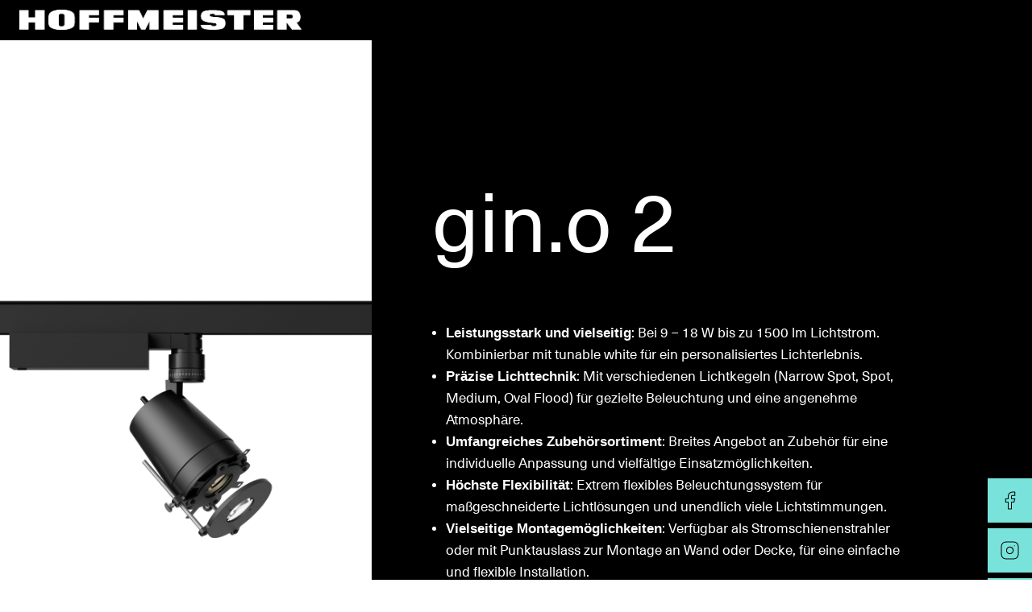

--- FILE ---
content_type: text/html; charset=UTF-8
request_url: https://hoffmeister.de/produkte/tunable-white-spot/gino2/?opticalsystem=Konturenstrahler
body_size: 80871
content:
<!doctype html>
<html lang="de-DE" class="no-js" itemtype="https://schema.org/Blog" itemscope>
<head>
	<meta charset="UTF-8">
	<meta name="viewport" content="width=device-width, initial-scale=1, minimum-scale=1">
	<link rel='stylesheet' id='kadence-blocks-advancedbtn-css' href='https://hoffmeister.de/wp-content/plugins/kadence-blocks/dist/style-blocks-advancedbtn.css?ver=3.5.31' type='text/css' media='all' />
<meta name='robots' content='index, follow, max-image-preview:large, max-snippet:-1, max-video-preview:-1' />
<link rel="alternate" hreflang="en" href="https://hoffmeister.de/en/produkte/tunable-white-spot-en/gino2-2/" />
<link rel="alternate" hreflang="de" href="https://hoffmeister.de/produkte/tunable-white-spot/gino2/" />
<link rel="alternate" hreflang="x-default" href="https://hoffmeister.de/produkte/tunable-white-spot/gino2/" />

	<!-- This site is optimized with the Yoast SEO plugin v26.7 - https://yoast.com/wordpress/plugins/seo/ -->
	<title>gin.o 2 &#8211; hoffmeister.de</title>
	<meta property="og:locale" content="de_DE" />
	<meta property="og:type" content="article" />
	<meta property="og:description" content="gin.o 2 Leistungsstark und vielseitig: Bei 9 – 18 W bis zu 1500 lm Lichtstrom. Kombinierbar mit tunable white für ein personalisiertes Lichterlebnis. Präzise Lichttechnik: Mit verschiedenen Lichtkegeln (Narrow Spot, Spot, Medium, Oval Flood) für gezielte Beleuchtung und eine angenehme Atmosphäre. Umfangreiches Zubehörsortiment: Breites Angebot an Zubehör für eine individuelle Anpassung und vielfältige Einsatzmöglichkeiten. Höchste..." />
	<meta property="og:site_name" content="hoffmeister.de" />
	<meta property="article:publisher" content="https://www.facebook.com/hoffmeister.lighting" />
	<meta property="og:image" content="https://hoffmeister.de/wp-content/uploads/2023/03/og-hoffmeister.jpg" />
	<meta property="og:image:width" content="1200" />
	<meta property="og:image:height" content="630" />
	<meta property="og:image:type" content="image/jpeg" />
	<meta name="twitter:card" content="summary_large_image" />
	<script type="application/ld+json" class="yoast-schema-graph">{"@context":"https://schema.org","@graph":[{"@type":"WebSite","@id":"/#website","url":"/","name":"Hoffmeister | Design-Leuchten und LEDs | Lichtlösungen vom Profi","description":"","publisher":{"@id":"/#organization"},"potentialAction":[{"@type":"SearchAction","target":{"@type":"EntryPoint","urlTemplate":"/?s={search_term_string}"},"query-input":{"@type":"PropertyValueSpecification","valueRequired":true,"valueName":"search_term_string"}}],"inLanguage":"de"},{"@type":"Organization","@id":"/#organization","name":"Hoffmeister GmbH","url":"/","logo":{"@type":"ImageObject","inLanguage":"de","@id":"/#/schema/logo/image/","url":"http://hoffmeister.de/wp-content/uploads/2022/09/cropped-hoffmeister_logo-2.png","contentUrl":"http://hoffmeister.de/wp-content/uploads/2022/09/cropped-hoffmeister_logo-2.png","width":379,"height":29,"caption":"Hoffmeister GmbH"},"image":{"@id":"/#/schema/logo/image/"},"sameAs":["https://www.facebook.com/hoffmeister.lighting","https://www.instagram.com/hoffmeister.lighting","https://de.linkedin.com/company/hoffmeister-leuchten-gmbh"]}]}</script>
	<!-- / Yoast SEO plugin. -->


<link rel="alternate" type="application/rss+xml" title="hoffmeister.de &raquo; Feed" href="https://hoffmeister.de/feed/" />
<link rel="alternate" type="application/rss+xml" title="hoffmeister.de &raquo; Kommentar-Feed" href="https://hoffmeister.de/comments/feed/" />
			<script>document.documentElement.classList.remove( 'no-js' );</script>
			<script consent-skip-blocker="1" data-skip-lazy-load="js-extra" data-cfasync="false" consent-required="46579" consent-by="services" consent-id="46581" consent-original-type-_="application/javascript" type="application/consent" consent-inline="
(function () {
  // Web Font Loader compatibility (https://github.com/typekit/webfontloader)
  var modules = {
    typekit: &quot;https://use.typekit.net&quot;,
    google: &quot;https://fonts.googleapis.com/&quot;
  };

  var load = function (config) {
    setTimeout(function () {
      var a = window.consentApi;

      // Only when blocker is active
      if (a) {
        // Iterate all modules and handle in a single `WebFont.load`
        Object.keys(modules).forEach(function (module) {
          var newConfigWithoutOtherModules = JSON.parse(
            JSON.stringify(config)
          );
          Object.keys(modules).forEach(function (toRemove) {
            if (toRemove !== module) {
              delete newConfigWithoutOtherModules[toRemove];
            }
          });

          if (newConfigWithoutOtherModules[module]) {
            a.unblock(modules[module]).then(function () {
              var originalLoad = window.WebFont.load;
              if (originalLoad !== load) {
                originalLoad(newConfigWithoutOtherModules);
              }
            });
          }
        });
      }
    }, 0);
  };

  if (!window.WebFont) {
    window.WebFont = {
      load: load
    };
  }
})();
"></script><script consent-skip-blocker="1" data-skip-lazy-load="js-extra" data-cfasync="false" consent-required="63460" consent-by="services" consent-id="63462" consent-original-type-_="application/javascript" type="application/consent" consent-inline="
(function () {
  // Web Font Loader compatibility (https://github.com/typekit/webfontloader)
  var modules = {
    typekit: &quot;https://use.typekit.net&quot;,
    google: &quot;https://fonts.googleapis.com/&quot;
  };

  var load = function (config) {
    setTimeout(function () {
      var a = window.consentApi;

      // Only when blocker is active
      if (a) {
        // Iterate all modules and handle in a single `WebFont.load`
        Object.keys(modules).forEach(function (module) {
          var newConfigWithoutOtherModules = JSON.parse(
            JSON.stringify(config)
          );
          Object.keys(modules).forEach(function (toRemove) {
            if (toRemove !== module) {
              delete newConfigWithoutOtherModules[toRemove];
            }
          });

          if (newConfigWithoutOtherModules[module]) {
            a.unblock(modules[module]).then(function () {
              var originalLoad = window.WebFont.load;
              if (originalLoad !== load) {
                originalLoad(newConfigWithoutOtherModules);
              }
            });
          }
        });
      }
    }, 0);
  };

  if (!window.WebFont) {
    window.WebFont = {
      load: load
    };
  }
})();
"></script><script consent-skip-blocker="1" data-skip-lazy-load="js-extra" data-cfasync="false">
(function(w,d){w[d]=w[d]||[];w.gtag=function(){w[d].push(arguments)}})(window,"dataLayer");
</script><style>[consent-id]:not(.rcb-content-blocker):not([consent-transaction-complete]):not([consent-visual-use-parent^="children:"]):not([consent-confirm]){opacity:0!important;}
.rcb-content-blocker+.rcb-content-blocker-children-fallback~*{display:none!important;}</style><link rel="preload" href="https://hoffmeister.de/wp-content/49d923ee83b84a6b8211436b83791c99/dist/582401824.js?ver=d0a9e67d7481025d345fb9f698655441" as="script" />
<link rel="preload" href="https://hoffmeister.de/wp-content/49d923ee83b84a6b8211436b83791c99/dist/785471891.js?ver=74fbdb39dad32617585001bcb9ba0209" as="script" />
<link rel="preload" href="https://hoffmeister.de/wp-content/plugins/real-cookie-banner-pro/public/lib/animate.css/animate.min.css?ver=4.1.1" as="style" />
<script data-cfasync="false" defer src="https://hoffmeister.de/wp-content/49d923ee83b84a6b8211436b83791c99/dist/582401824.js?ver=d0a9e67d7481025d345fb9f698655441" id="real-cookie-banner-pro-vendor-real-cookie-banner-pro-banner-js"></script>
<script type="application/json" data-skip-lazy-load="js-extra" data-skip-moving="true" data-no-defer nitro-exclude data-alt-type="application/ld+json" data-dont-merge data-wpmeteor-nooptimize="true" data-cfasync="false" id="a963aaef43111bb90af63b927dc709adf1-js-extra">{"slug":"real-cookie-banner-pro","textDomain":"real-cookie-banner","version":"5.2.10","restUrl":"https:\/\/hoffmeister.de\/wp-json\/real-cookie-banner\/v1\/","restNamespace":"real-cookie-banner\/v1","restPathObfuscateOffset":"789b2df93a075c82","restRoot":"https:\/\/hoffmeister.de\/wp-json\/","restQuery":{"_v":"5.2.10","_locale":"user","_dataLocale":"de"},"restNonce":"a817a5547e","restRecreateNonceEndpoint":"https:\/\/hoffmeister.de\/wp-admin\/admin-ajax.php?action=rest-nonce","publicUrl":"https:\/\/hoffmeister.de\/wp-content\/plugins\/real-cookie-banner-pro\/public\/","chunkFolder":"dist","chunksLanguageFolder":"https:\/\/hoffmeister.de\/wp-content\/languages\/mo-cache\/real-cookie-banner-pro\/","chunks":{"chunk-config-tab-blocker.lite.js":["de_DE-83d48f038e1cf6148175589160cda67e","de_DE-e5c2f3318cd06f18a058318f5795a54b","de_DE-76129424d1eb6744d17357561a128725","de_DE-d3d8ada331df664d13fa407b77bc690b"],"chunk-config-tab-blocker.pro.js":["de_DE-ddf5ae983675e7b6eec2afc2d53654a2","de_DE-487d95eea292aab22c80aa3ae9be41f0","de_DE-ab0e642081d4d0d660276c9cebfe9f5d","de_DE-0f5f6074a855fa677e6086b82145bd50"],"chunk-config-tab-consent.lite.js":["de_DE-3823d7521a3fc2857511061e0d660408"],"chunk-config-tab-consent.pro.js":["de_DE-9cb9ecf8c1e8ce14036b5f3a5e19f098"],"chunk-config-tab-cookies.lite.js":["de_DE-1a51b37d0ef409906245c7ed80d76040","de_DE-e5c2f3318cd06f18a058318f5795a54b","de_DE-76129424d1eb6744d17357561a128725"],"chunk-config-tab-cookies.pro.js":["de_DE-572ee75deed92e7a74abba4b86604687","de_DE-487d95eea292aab22c80aa3ae9be41f0","de_DE-ab0e642081d4d0d660276c9cebfe9f5d"],"chunk-config-tab-dashboard.lite.js":["de_DE-f843c51245ecd2b389746275b3da66b6"],"chunk-config-tab-dashboard.pro.js":["de_DE-ae5ae8f925f0409361cfe395645ac077"],"chunk-config-tab-import.lite.js":["de_DE-66df94240f04843e5a208823e466a850"],"chunk-config-tab-import.pro.js":["de_DE-e5fee6b51986d4ff7a051d6f6a7b076a"],"chunk-config-tab-licensing.lite.js":["de_DE-e01f803e4093b19d6787901b9591b5a6"],"chunk-config-tab-licensing.pro.js":["de_DE-4918ea9704f47c2055904e4104d4ffba"],"chunk-config-tab-scanner.lite.js":["de_DE-b10b39f1099ef599835c729334e38429"],"chunk-config-tab-scanner.pro.js":["de_DE-752a1502ab4f0bebfa2ad50c68ef571f"],"chunk-config-tab-settings.lite.js":["de_DE-37978e0b06b4eb18b16164a2d9c93a2c"],"chunk-config-tab-settings.pro.js":["de_DE-e59d3dcc762e276255c8989fbd1f80e3"],"chunk-config-tab-tcf.lite.js":["de_DE-4f658bdbf0aa370053460bc9e3cd1f69","de_DE-e5c2f3318cd06f18a058318f5795a54b","de_DE-d3d8ada331df664d13fa407b77bc690b"],"chunk-config-tab-tcf.pro.js":["de_DE-e1e83d5b8a28f1f91f63b9de2a8b181a","de_DE-487d95eea292aab22c80aa3ae9be41f0","de_DE-0f5f6074a855fa677e6086b82145bd50"]},"others":{"customizeValuesBanner":"{\"layout\":{\"type\":\"dialog\",\"maxHeightEnabled\":false,\"maxHeight\":740,\"dialogMaxWidth\":530,\"dialogPosition\":\"middleCenter\",\"dialogMargin\":[0,0,0,0],\"bannerPosition\":\"bottom\",\"bannerMaxWidth\":1024,\"dialogBorderRadius\":3,\"borderRadius\":5,\"animationIn\":\"slideInUp\",\"animationInDuration\":500,\"animationInOnlyMobile\":true,\"animationOut\":\"none\",\"animationOutDuration\":500,\"animationOutOnlyMobile\":true,\"overlay\":true,\"overlayBg\":\"#000000\",\"overlayBgAlpha\":38,\"overlayBlur\":2},\"decision\":{\"acceptAll\":\"button\",\"acceptEssentials\":\"button\",\"showCloseIcon\":false,\"acceptIndividual\":\"link\",\"buttonOrder\":\"all,essential,save,individual\",\"showGroups\":false,\"groupsFirstView\":false,\"saveButton\":\"always\"},\"design\":{\"bg\":\"#ffffff\",\"textAlign\":\"center\",\"linkTextDecoration\":\"underline\",\"borderWidth\":0,\"borderColor\":\"#ffffff\",\"fontSize\":13,\"fontColor\":\"#2b2b2b\",\"fontInheritFamily\":true,\"fontFamily\":\"Arial, Helvetica, sans-serif\",\"fontWeight\":\"normal\",\"boxShadowEnabled\":true,\"boxShadowOffsetX\":0,\"boxShadowOffsetY\":5,\"boxShadowBlurRadius\":13,\"boxShadowSpreadRadius\":0,\"boxShadowColor\":\"#000000\",\"boxShadowColorAlpha\":20},\"headerDesign\":{\"inheritBg\":true,\"bg\":\"#f4f4f4\",\"inheritTextAlign\":true,\"textAlign\":\"center\",\"padding\":[17,20,15,20],\"logo\":\"\",\"logoRetina\":\"\",\"logoMaxHeight\":40,\"logoPosition\":\"left\",\"logoMargin\":[5,15,5,15],\"fontSize\":20,\"fontColor\":\"#2b2b2b\",\"fontInheritFamily\":true,\"fontFamily\":\"Arial, Helvetica, sans-serif\",\"fontWeight\":\"normal\",\"borderWidth\":1,\"borderColor\":\"#efefef\"},\"bodyDesign\":{\"padding\":[15,20,5,20],\"descriptionInheritFontSize\":true,\"descriptionFontSize\":13,\"dottedGroupsInheritFontSize\":true,\"dottedGroupsFontSize\":13,\"dottedGroupsBulletColor\":\"#15779b\",\"teachingsInheritTextAlign\":true,\"teachingsTextAlign\":\"center\",\"teachingsSeparatorActive\":true,\"teachingsSeparatorWidth\":50,\"teachingsSeparatorHeight\":1,\"teachingsSeparatorColor\":\"#79e3db\",\"teachingsInheritFontSize\":false,\"teachingsFontSize\":12,\"teachingsInheritFontColor\":false,\"teachingsFontColor\":\"#7c7c7c\",\"accordionMargin\":[10,0,5,0],\"accordionPadding\":[5,10,5,10],\"accordionArrowType\":\"outlined\",\"accordionArrowColor\":\"#15779b\",\"accordionBg\":\"#ffffff\",\"accordionActiveBg\":\"#f9f9f9\",\"accordionHoverBg\":\"#efefef\",\"accordionBorderWidth\":1,\"accordionBorderColor\":\"#efefef\",\"accordionTitleFontSize\":12,\"accordionTitleFontColor\":\"#2b2b2b\",\"accordionTitleFontWeight\":\"normal\",\"accordionDescriptionMargin\":[5,0,0,0],\"accordionDescriptionFontSize\":12,\"accordionDescriptionFontColor\":\"#828282\",\"accordionDescriptionFontWeight\":\"normal\",\"acceptAllOneRowLayout\":false,\"acceptAllPadding\":[10,10,10,10],\"acceptAllBg\":\"#79e3db\",\"acceptAllTextAlign\":\"center\",\"acceptAllFontSize\":18,\"acceptAllFontColor\":\"#2d2d2d\",\"acceptAllFontWeight\":\"normal\",\"acceptAllBorderWidth\":0,\"acceptAllBorderColor\":\"#000000\",\"acceptAllHoverBg\":\"#79e3db\",\"acceptAllHoverFontColor\":\"#ffffff\",\"acceptAllHoverBorderColor\":\"#000000\",\"acceptEssentialsUseAcceptAll\":true,\"acceptEssentialsButtonType\":\"\",\"acceptEssentialsPadding\":[10,10,10,10],\"acceptEssentialsBg\":\"#efefef\",\"acceptEssentialsTextAlign\":\"center\",\"acceptEssentialsFontSize\":18,\"acceptEssentialsFontColor\":\"#0a0a0a\",\"acceptEssentialsFontWeight\":\"normal\",\"acceptEssentialsBorderWidth\":0,\"acceptEssentialsBorderColor\":\"#000000\",\"acceptEssentialsHoverBg\":\"#e8e8e8\",\"acceptEssentialsHoverFontColor\":\"#000000\",\"acceptEssentialsHoverBorderColor\":\"#000000\",\"acceptIndividualPadding\":[5,5,5,5],\"acceptIndividualBg\":\"#ffffff\",\"acceptIndividualTextAlign\":\"center\",\"acceptIndividualFontSize\":15,\"acceptIndividualFontColor\":\"#000000\",\"acceptIndividualFontWeight\":\"normal\",\"acceptIndividualBorderWidth\":0,\"acceptIndividualBorderColor\":\"#000000\",\"acceptIndividualHoverBg\":\"#ffffff\",\"acceptIndividualHoverFontColor\":\"#000000\",\"acceptIndividualHoverBorderColor\":\"#000000\"},\"footerDesign\":{\"poweredByLink\":true,\"inheritBg\":false,\"bg\":\"#fcfcfc\",\"inheritTextAlign\":true,\"textAlign\":\"center\",\"padding\":[10,20,15,20],\"fontSize\":14,\"fontColor\":\"#7c7c7c\",\"fontInheritFamily\":true,\"fontFamily\":\"Arial, Helvetica, sans-serif\",\"fontWeight\":\"normal\",\"hoverFontColor\":\"#2b2b2b\",\"borderWidth\":1,\"borderColor\":\"#efefef\",\"languageSwitcher\":\"flags\"},\"texts\":{\"headline\":\"Privatsph\\u00e4re-Einstellungen\",\"description\":\"Wir verwenden Cookies und \\u00e4hnliche Technologien auf unserer Website und verarbeiten personenbezogene Daten von dir (z.B. IP-Adresse), um z.B. Inhalte und Anzeigen zu personalisieren, Medien von Drittanbietern einzubinden oder Zugriffe auf unsere Website zu analysieren. Die Datenverarbeitung kann auch erst in Folge gesetzter Cookies stattfinden. Wir teilen diese Daten mit Dritten, die wir in den Privatsph\\u00e4re-Einstellungen benennen.<br \\\/><br \\\/>Die Datenverarbeitung kann mit deiner Einwilligung oder auf Basis eines berechtigten Interesses erfolgen, dem du in den Privatsph\\u00e4re-Einstellungen widersprechen kannst. Du hast das Recht, nicht einzuwilligen und deine Einwilligung zu einem sp\\u00e4teren Zeitpunkt zu \\u00e4ndern oder zu widerrufen. Weitere Informationen zur Verwendung deiner Daten findest du in unserer {{privacyPolicy}}Datenschutzerkl\\u00e4rung{{\\\/privacyPolicy}}.\",\"acceptAll\":\"Alle akzeptieren\",\"acceptEssentials\":\"Weiter ohne Einwilligung\",\"acceptIndividual\":\"Privatsph\\u00e4re-Einstellungen individuell festlegen\",\"poweredBy\":\"3\",\"dataProcessingInUnsafeCountries\":\"Einige Dienste verarbeiten personenbezogene Daten in unsicheren Drittl\\u00e4ndern. Indem du in die Nutzung dieser Services einwilligst, erkl\\u00e4rst du dich auch mit der Verarbeitung deiner Daten in diesen unsicheren Drittl\\u00e4ndern gem\\u00e4\\u00df Art. 49 Abs. 1 lit. a DSGVO einverstanden. Dies birgt das Risiko, dass deine Daten von Beh\\u00f6rden zu Kontroll- und \\u00dcberwachungszwecken verarbeitet werden, m\\u00f6glicherweise ohne die M\\u00f6glichkeit eines Rechtsbehelfs.\",\"ageNoticeBanner\":\"Du bist unter {{minAge}} Jahre alt? Dann kannst du nicht in optionale Services einwilligen. Du kannst deine Eltern oder Erziehungsberechtigten bitten, mit dir in diese Services einzuwilligen.\",\"ageNoticeBlocker\":\"Du bist unter {{minAge}} Jahre alt? Leider darfst du diesem Service nicht selbst zustimmen, um diese Inhalte zu sehen. Bitte deine Eltern oder Erziehungsberechtigten, dem Service mit dir zuzustimmen!\",\"listServicesNotice\":\"Wenn du alle Services akzeptierst, erlaubst du, dass {{services}} geladen werden. Diese sind nach ihrem Zweck in Gruppen {{serviceGroups}} unterteilt (Zugeh\\u00f6rigkeit durch hochgestellte Zahlen gekennzeichnet).\",\"listServicesLegitimateInterestNotice\":\"Au\\u00dferdem werden die {{services}} auf der Grundlage eines berechtigten Interesses geladen.\",\"tcfStacksCustomName\":\"Services mit verschiedenen Zwecken au\\u00dferhalb des TCF-Standards\",\"tcfStacksCustomDescription\":\"Services, die Einwilligungen nicht \\u00fcber den TCF-Standard, sondern \\u00fcber andere Technologien teilen. Diese werden nach ihrem Zweck in mehrere Gruppen unterteilt. Einige davon werden aufgrund eines berechtigten Interesses genutzt (z.B. Gefahrenabwehr), andere werden nur mit deiner Einwilligung genutzt. Details zu den einzelnen Gruppen und Zwecken der Services findest du in den individuellen Privatsph\\u00e4re-Einstellungen.\",\"consentForwardingExternalHosts\":\"Deine Einwilligung gilt auch auf {{websites}}.\",\"blockerHeadline\":\"{{name}} aufgrund von Privatsph\\u00e4re-Einstellungen blockiert\",\"blockerLinkShowMissing\":\"Zeige alle Services, denen du noch zustimmen musst\",\"blockerLoadButton\":\"Erforderliche Services akzeptieren und Inhalte laden\",\"blockerAcceptInfo\":\"Wenn du die blockierten Inhalte l\\u00e4dst, werden deine Datenschutzeinstellungen angepasst. Inhalte aus diesem Service werden in Zukunft nicht mehr blockiert. Du hast das Recht, deine Entscheidung jederzeit zu widerrufen oder zu \\u00e4ndern.\",\"stickyHistory\":\"Historie der Privatsph\\u00e4re-Einstellungen\",\"stickyRevoke\":\"Einwilligungen widerrufen\",\"stickyRevokeSuccessMessage\":\"Du hast die Einwilligung f\\u00fcr Services mit dessen Cookies und Verarbeitung personenbezogener Daten erfolgreich widerrufen. Die Seite wird jetzt neu geladen!\",\"stickyChange\":\"Privatsph\\u00e4re-Einstellungen \\u00e4ndern\"},\"individualLayout\":{\"inheritDialogMaxWidth\":false,\"dialogMaxWidth\":970,\"inheritBannerMaxWidth\":true,\"bannerMaxWidth\":1980,\"descriptionTextAlign\":\"left\"},\"group\":{\"checkboxBg\":\"#f0f0f0\",\"checkboxBorderWidth\":1,\"checkboxBorderColor\":\"#d2d2d2\",\"checkboxActiveColor\":\"#0a0a0a\",\"checkboxActiveBg\":\"#79e3db\",\"checkboxActiveBorderColor\":\"#79e3db\",\"groupInheritBg\":true,\"groupBg\":\"#f4f4f4\",\"groupPadding\":[15,15,15,15],\"groupSpacing\":10,\"groupBorderRadius\":5,\"groupBorderWidth\":1,\"groupBorderColor\":\"#f4f4f4\",\"headlineFontSize\":16,\"headlineFontWeight\":\"normal\",\"headlineFontColor\":\"#2b2b2b\",\"descriptionFontSize\":14,\"descriptionFontColor\":\"#7c7c7c\",\"linkColor\":\"#7c7c7c\",\"linkHoverColor\":\"#2b2b2b\",\"detailsHideLessRelevant\":true},\"saveButton\":{\"useAcceptAll\":true,\"type\":\"button\",\"padding\":[10,10,10,10],\"bg\":\"#efefef\",\"textAlign\":\"center\",\"fontSize\":18,\"fontColor\":\"#0a0a0a\",\"fontWeight\":\"normal\",\"borderWidth\":0,\"borderColor\":\"#000000\",\"hoverBg\":\"#e8e8e8\",\"hoverFontColor\":\"#000000\",\"hoverBorderColor\":\"#000000\"},\"individualTexts\":{\"headline\":\"Individuelle Privatsph\\u00e4re-Einstellungen\",\"description\":\"Wir verwenden Cookies und \\u00e4hnliche Technologien auf unserer Website und verarbeiten personenbezogene Daten von dir (z.B. IP-Adresse), um z.B. Inhalte und Anzeigen zu personalisieren, Medien von Drittanbietern einzubinden oder Zugriffe auf unsere Website zu analysieren. Die Datenverarbeitung kann auch erst in Folge gesetzter Cookies stattfinden. Wir teilen diese Daten mit Dritten, die wir in den Privatsph\\u00e4re-Einstellungen benennen.<br \\\/><br \\\/>Die Datenverarbeitung kann mit deiner Einwilligung oder auf Basis eines berechtigten Interesses erfolgen, dem du in den Privatsph\\u00e4re-Einstellungen widersprechen kannst. Du hast das Recht, nicht einzuwilligen und deine Einwilligung zu einem sp\\u00e4teren Zeitpunkt zu \\u00e4ndern oder zu widerrufen. Weitere Informationen zur Verwendung deiner Daten findest du in unserer {{privacyPolicy}}Datenschutzerkl\\u00e4rung{{\\\/privacyPolicy}}.<br \\\/><br \\\/>Im Folgenden findest du eine \\u00dcbersicht \\u00fcber alle Services, die von dieser Website genutzt werden. Du kannst dir detaillierte Informationen zu jedem Service ansehen und ihm einzeln zustimmen oder von deinem Widerspruchsrecht Gebrauch machen.\",\"save\":\"Individuelle Auswahlen speichern\",\"showMore\":\"Service-Informationen anzeigen\",\"hideMore\":\"Service-Informationen ausblenden\",\"postamble\":\"\"},\"mobile\":{\"enabled\":true,\"maxHeight\":400,\"hideHeader\":false,\"alignment\":\"bottom\",\"scalePercent\":90,\"scalePercentVertical\":-50},\"sticky\":{\"enabled\":false,\"animationsEnabled\":true,\"alignment\":\"left\",\"bubbleBorderRadius\":50,\"icon\":\"fingerprint\",\"iconCustom\":\"\",\"iconCustomRetina\":\"\",\"iconSize\":30,\"iconColor\":\"#ffffff\",\"bubbleMargin\":[10,20,20,20],\"bubblePadding\":15,\"bubbleBg\":\"#15779b\",\"bubbleBorderWidth\":0,\"bubbleBorderColor\":\"#10556f\",\"boxShadowEnabled\":true,\"boxShadowOffsetX\":0,\"boxShadowOffsetY\":2,\"boxShadowBlurRadius\":5,\"boxShadowSpreadRadius\":1,\"boxShadowColor\":\"#105b77\",\"boxShadowColorAlpha\":40,\"bubbleHoverBg\":\"#ffffff\",\"bubbleHoverBorderColor\":\"#000000\",\"hoverIconColor\":\"#000000\",\"hoverIconCustom\":\"\",\"hoverIconCustomRetina\":\"\",\"menuFontSize\":16,\"menuBorderRadius\":5,\"menuItemSpacing\":10,\"menuItemPadding\":[5,10,5,10]},\"customCss\":{\"css\":\"\",\"antiAdBlocker\":\"y\"}}","isPro":true,"showProHints":false,"proUrl":"https:\/\/devowl.io\/de\/go\/real-cookie-banner?source=rcb-lite","showLiteNotice":false,"frontend":{"groups":"[{\"id\":54,\"name\":\"Essenziell\",\"slug\":\"essenziell\",\"description\":\"Essenzielle Services sind f\\u00fcr die grundlegende Funktionalit\\u00e4t der Website erforderlich. Sie enthalten nur technisch notwendige Services. Diesen Services kann nicht widersprochen werden.\",\"isEssential\":true,\"isDefault\":true,\"items\":[{\"id\":75056,\"name\":\"Google reCAPTCHA\",\"purpose\":\"Google reCAPTCHA ist eine L\\u00f6sung zur Verhinderung von Spam und zur Erkennung von Bots, z. B. bei der Eingabe von Daten in Online-Formulare. Dies erfordert die Verarbeitung der IP-Adresse und der Metadaten des Nutzers. Cookies oder Cookie-\\u00e4hnliche Technologien k\\u00f6nnen gespeichert und ausgelesen werden. Diese k\\u00f6nnen personenbezogene Daten und technische Daten wie Nutzer-IDs, Einwilligungen und Sicherheitstokens enthalten. Diese Daten k\\u00f6nnen verwendet werden, um besuchte Websites zu erfassen und um die Dienste von Google zu verbessern. Diese Daten k\\u00f6nnen von Google mit den Daten der auf den Websites von Google (z. B. google.com und youtube.com) eingeloggten Nutzer verkn\\u00fcpft werden. Sie k\\u00f6nnen auch zur Profilerstellung verwendet werden, z. B. um dir personalisierte Dienste anzubieten, wie Werbung auf der Grundlage deiner Interessen oder Empfehlungen. Google stellt personenbezogene Daten seinen verbundenen Unternehmen, anderen vertrauensw\\u00fcrdigen Unternehmen oder Personen zur Verf\\u00fcgung, die diese Daten auf der Grundlage der Anweisungen von Google und in \\u00dcbereinstimmung mit den Datenschutzbestimmungen von Google verarbeiten k\\u00f6nnen.\",\"providerContact\":{\"phone\":\"+353 1 543 1000\",\"email\":\"dpo-google@google.com\",\"link\":\"https:\\\/\\\/support.google.com\\\/\"},\"isProviderCurrentWebsite\":false,\"provider\":\"Google Ireland Limited, Gordon House, Barrow Street, Dublin 4, Irland\",\"uniqueName\":\"google-recaptcha-2\",\"isEmbeddingOnlyExternalResources\":false,\"legalBasis\":\"consent\",\"dataProcessingInCountries\":[\"US\",\"IE\",\"AU\",\"BE\",\"BR\",\"CA\",\"CL\",\"FI\",\"FR\",\"DE\",\"HK\",\"IN\",\"ID\",\"IL\",\"IT\",\"JP\",\"KR\",\"NL\",\"PL\",\"QA\",\"SG\",\"ES\",\"CH\",\"TW\",\"GB\"],\"dataProcessingInCountriesSpecialTreatments\":[\"standard-contractual-clauses\",\"provider-is-self-certified-trans-atlantic-data-privacy-framework\"],\"technicalDefinitions\":[{\"type\":\"http\",\"name\":\"NID\",\"host\":\".google.com\",\"duration\":6,\"durationUnit\":\"mo\",\"isSessionDuration\":false,\"purpose\":\"\"},{\"type\":\"http\",\"name\":\"__Secure-3PSIDCC\",\"host\":\".google.com\",\"duration\":1,\"durationUnit\":\"y\",\"isSessionDuration\":false,\"purpose\":\"\"},{\"type\":\"http\",\"name\":\"__Secure-3PAPISID\",\"host\":\".google.com\",\"duration\":13,\"durationUnit\":\"mo\",\"isSessionDuration\":false,\"purpose\":\"\"},{\"type\":\"http\",\"name\":\"APISID\",\"host\":\".google.com\",\"duration\":13,\"durationUnit\":\"mo\",\"isSessionDuration\":false,\"purpose\":\"\"},{\"type\":\"http\",\"name\":\"__Secure-3PSID\",\"host\":\".google.com\",\"duration\":13,\"durationUnit\":\"mo\",\"isSessionDuration\":false,\"purpose\":\"\"},{\"type\":\"http\",\"name\":\"1P_JAR\",\"host\":\".google.com\",\"duration\":1,\"durationUnit\":\"mo\",\"isSessionDuration\":false,\"purpose\":\"\"},{\"type\":\"http\",\"name\":\"CONSENT\",\"host\":\".google.com\",\"duration\":18,\"durationUnit\":\"y\",\"isSessionDuration\":false,\"purpose\":\"\"},{\"type\":\"http\",\"name\":\"__Secure-1PSIDCC\",\"host\":\".google.com\",\"duration\":1,\"durationUnit\":\"y\",\"isSessionDuration\":false,\"purpose\":\"\"},{\"type\":\"http\",\"name\":\"__Secure-1PAPISID\",\"host\":\".google.com\",\"duration\":13,\"durationUnit\":\"mo\",\"isSessionDuration\":false,\"purpose\":\"\"},{\"type\":\"http\",\"name\":\"__Secure-1PSID\",\"host\":\".google.com\",\"duration\":13,\"durationUnit\":\"mo\",\"isSessionDuration\":false,\"purpose\":\"\"},{\"type\":\"http\",\"name\":\"__Secure-ENID\",\"host\":\".google.com\",\"duration\":13,\"durationUnit\":\"mo\",\"isSessionDuration\":false,\"purpose\":\"\"},{\"type\":\"http\",\"name\":\"AEC\",\"host\":\".google.com\",\"duration\":6,\"durationUnit\":\"mo\",\"isSessionDuration\":false,\"purpose\":\"\"},{\"type\":\"local\",\"name\":\"sb_wiz.zpc.gws-wiz.\",\"host\":\"www.google.com\",\"duration\":1,\"durationUnit\":\"y\",\"isSessionDuration\":false,\"purpose\":\"\"},{\"type\":\"local\",\"name\":\"sb_wiz.ueh\",\"host\":\"www.google.com\",\"duration\":1,\"durationUnit\":\"y\",\"isSessionDuration\":false,\"purpose\":\"\"},{\"type\":\"local\",\"name\":\"_c;;i\",\"host\":\"www.google.com\",\"duration\":1,\"durationUnit\":\"y\",\"isSessionDuration\":false,\"purpose\":\"\"},{\"type\":\"local\",\"name\":\"rc::f\",\"host\":\"www.google.com\",\"duration\":1,\"durationUnit\":\"y\",\"isSessionDuration\":false,\"purpose\":\"\"},{\"type\":\"local\",\"name\":\"_grecaptcha\",\"host\":\"https:\\\/\\\/hoffmeister.de\",\"duration\":1,\"durationUnit\":\"y\",\"isSessionDuration\":false,\"purpose\":\"\"},{\"type\":\"session\",\"name\":\"rc::c\",\"host\":\"www.google.com\",\"duration\":1,\"durationUnit\":\"y\",\"isSessionDuration\":false,\"purpose\":\"\"},{\"type\":\"session\",\"name\":\"rc::b\",\"host\":\"www.google.com\",\"duration\":1,\"durationUnit\":\"y\",\"isSessionDuration\":false,\"purpose\":\"\"},{\"type\":\"local\",\"name\":\"rc::a\",\"host\":\"www.google.com\",\"duration\":1,\"durationUnit\":\"y\",\"isSessionDuration\":false,\"purpose\":\"\"},{\"type\":\"http\",\"name\":\"_GRECAPTCHA\",\"host\":\"www.google.com\",\"duration\":6,\"durationUnit\":\"mo\",\"isSessionDuration\":false,\"purpose\":\"Technical information for risk analysis to detect bots\"},{\"type\":\"http\",\"name\":\"SSID\",\"host\":\".google.com\",\"duration\":13,\"durationUnit\":\"mo\",\"isSessionDuration\":false,\"purpose\":\"\"},{\"type\":\"http\",\"name\":\"HSID\",\"host\":\".google.com\",\"duration\":13,\"durationUnit\":\"mo\",\"isSessionDuration\":false,\"purpose\":\"Encrypted information from the user's Google account and the last login time to protect against attacks via form entries\"},{\"type\":\"http\",\"name\":\"SID\",\"host\":\".google.com\",\"duration\":13,\"durationUnit\":\"mo\",\"isSessionDuration\":false,\"purpose\":\"Encrypted information from the user's Google account and the last login time to protect against attacks via form entries\"},{\"type\":\"http\",\"name\":\"SIDCC\",\"host\":\".google.com\",\"duration\":1,\"durationUnit\":\"y\",\"isSessionDuration\":false,\"purpose\":\"Security tokens for authenticating users, preventing fraudulent use of login credentials, and protecting user data from unauthorized access\"},{\"type\":\"http\",\"name\":\"SAPISID\",\"host\":\".google.com\",\"duration\":13,\"durationUnit\":\"mo\",\"isSessionDuration\":false,\"purpose\":\"Encrypted information from the user's Google account and the last login time to protect against attacks via form entries\"}],\"codeDynamics\":[],\"providerPrivacyPolicyUrl\":\"https:\\\/\\\/business.safety.google\\\/intl\\\/de\\\/privacy\\\/\",\"providerLegalNoticeUrl\":\"\",\"tagManagerOptInEventName\":\"\",\"tagManagerOptOutEventName\":\"\",\"googleConsentModeConsentTypes\":[],\"executePriority\":10,\"codeOptIn\":\"\",\"executeCodeOptInWhenNoTagManagerConsentIsGiven\":false,\"codeOptOut\":\"\",\"executeCodeOptOutWhenNoTagManagerConsentIsGiven\":false,\"deleteTechnicalDefinitionsAfterOptOut\":true,\"codeOnPageLoad\":\"\",\"presetId\":\"google-recaptcha\"},{\"id\":63458,\"name\":\"Cloudflare\",\"purpose\":\"Cloudflare sch\\u00fctzt Websites vor b\\u00f6sartigem Traffic und speichert Teile der Website in einem Cache f\\u00fcr eine schnellere Auslieferung. Cloudflare kann auch eine gecachte Version der Webseite ausliefern, wenn der Server der Webseite nicht verf\\u00fcgbar ist. Die Cookies werden verwendet, um Nutzer eindeutig zu identifizieren und als potenzielle Angreifer einzustufen und den schnellsten verf\\u00fcgbaren Server zu ermitteln.\",\"providerContact\":{\"phone\":\"\",\"email\":\"\",\"link\":\"\"},\"isProviderCurrentWebsite\":false,\"provider\":\"Cloudflare Inc.\",\"uniqueName\":\"cloudflare\",\"isEmbeddingOnlyExternalResources\":false,\"legalBasis\":\"consent\",\"dataProcessingInCountries\":[\"US\"],\"dataProcessingInCountriesSpecialTreatments\":[],\"technicalDefinitions\":[{\"type\":\"http\",\"name\":\"_cflb\",\"host\":\".hoffmeister.de\",\"duration\":0,\"durationUnit\":\"y\",\"isSessionDuration\":true,\"purpose\":\"\"},{\"type\":\"http\",\"name\":\"_cf_bm\",\"host\":\".hoffmeister.de\",\"duration\":30,\"durationUnit\":\"m\",\"isSessionDuration\":false,\"purpose\":\"\"},{\"type\":\"http\",\"name\":\"cf_ob_info\",\"host\":\".hoffmeister.de\",\"duration\":1,\"durationUnit\":\"m\",\"isSessionDuration\":false,\"purpose\":\"\"},{\"type\":\"http\",\"name\":\"cf_use_ob\",\"host\":\".hoffmeister.de\",\"duration\":1,\"durationUnit\":\"m\",\"isSessionDuration\":false,\"purpose\":\"\"},{\"type\":\"http\",\"name\":\"__cfwaitingroom\",\"host\":\".hoffmeister.de\",\"duration\":1,\"durationUnit\":\"d\",\"isSessionDuration\":false,\"purpose\":\"\"}],\"codeDynamics\":[],\"providerPrivacyPolicyUrl\":\"https:\\\/\\\/www.cloudflare.com\\\/privacypolicy\\\/\",\"providerLegalNoticeUrl\":\"\",\"tagManagerOptInEventName\":\"\",\"tagManagerOptOutEventName\":\"\",\"googleConsentModeConsentTypes\":[],\"executePriority\":10,\"codeOptIn\":\"\",\"executeCodeOptInWhenNoTagManagerConsentIsGiven\":false,\"codeOptOut\":\"\",\"executeCodeOptOutWhenNoTagManagerConsentIsGiven\":false,\"deleteTechnicalDefinitionsAfterOptOut\":false,\"codeOnPageLoad\":\"\",\"presetId\":\"cloudflare\"},{\"id\":11584,\"name\":\"WPML\",\"purpose\":\"WPML ist ein Mehrsprachen-System f\\u00fcr WordPress Websites, um die Website in mehreren Sprachen auszugeben und sie damit einer gr\\u00f6\\u00dferen Menge an Nutzern erreichbar zu machen. Cookies oder Cookie-\\u00e4hnliche Technologien k\\u00f6nnen gespeichert und ausgelesen werden. Diese k\\u00f6nnen die Sprache des Nutzers speichern und k\\u00f6nnen den Nutzer auf die Version der Webseite umleiten, die der Sprache des Browsers des Nutzers entspricht. Das berechtigte Interesse an der Nutzung dieses Services ist die Speicherung der Sprache des Nutzers zu speichern, um den Inhalt in der richtigen Sprache zu \\u00fcbermitteln.\",\"providerContact\":{\"phone\":\"\",\"email\":\"\",\"link\":\"\"},\"isProviderCurrentWebsite\":true,\"provider\":\"hoffmeister.de\",\"uniqueName\":\"wpml\",\"isEmbeddingOnlyExternalResources\":false,\"legalBasis\":\"consent\",\"dataProcessingInCountries\":[],\"dataProcessingInCountriesSpecialTreatments\":[],\"technicalDefinitions\":[{\"type\":\"http\",\"name\":\"wp-wpml_current_language\",\"host\":\"hoffmeister.de\",\"duration\":1,\"durationUnit\":\"d\",\"isSessionDuration\":false,\"purpose\":\"Aktuelle Sprache\"},{\"type\":\"indexedDb\",\"name\":\"wp-wpml_current_admin_language_*\",\"host\":\"hoffmeister.de\",\"duration\":1,\"durationUnit\":\"d\",\"isSessionDuration\":false,\"purpose\":\"Sprache des WordPress-Administrationsbereichs\"},{\"type\":\"http\",\"name\":\"_icl_visitor_lang_js\",\"host\":\"hoffmeister.de\",\"duration\":0,\"durationUnit\":\"y\",\"isSessionDuration\":true,\"purpose\":\"Sprache, von der aus eine Weiterleitung erfolgte\"},{\"type\":\"http\",\"name\":\"wpml_browser_redirect_test\",\"host\":\"hoffmeister.de\",\"duration\":0,\"durationUnit\":\"y\",\"isSessionDuration\":true,\"purpose\":\"Pr\\u00fcft, ob Cookies gesetzt werden k\\u00f6nnen oder nicht\"}],\"codeDynamics\":[],\"providerPrivacyPolicyUrl\":\"\",\"providerLegalNoticeUrl\":\"\",\"tagManagerOptInEventName\":\"\",\"tagManagerOptOutEventName\":\"\",\"googleConsentModeConsentTypes\":[],\"executePriority\":10,\"codeOptIn\":\"\",\"executeCodeOptInWhenNoTagManagerConsentIsGiven\":false,\"codeOptOut\":\"\",\"executeCodeOptOutWhenNoTagManagerConsentIsGiven\":false,\"deleteTechnicalDefinitionsAfterOptOut\":false,\"codeOnPageLoad\":\"\",\"presetId\":\"wpml\"},{\"id\":11578,\"name\":\"Real Cookie Banner\",\"purpose\":\"Real Cookie Banner bittet Website-Besucher um die Einwilligung zum Setzen von Cookies und zur Verarbeitung personenbezogener Daten. Dazu wird jedem Website-Besucher eine UUID (pseudonyme Identifikation des Nutzers) zugewiesen, die bis zum Ablauf des Cookies zur Speicherung der Einwilligung g\\u00fcltig ist. Cookies werden dazu verwendet, um zu testen, ob Cookies gesetzt werden k\\u00f6nnen, um Referenz auf die dokumentierte Einwilligung zu speichern, um zu speichern, in welche Services aus welchen Service-Gruppen der Besucher eingewilligt hat, und, falls Einwilligung nach dem Transparency & Consent Framework (TCF) eingeholt werden, um die Einwilligungen in TCF Partner, Zwecke, besondere Zwecke, Funktionen und besondere Funktionen zu speichern. Im Rahmen der Darlegungspflicht nach DSGVO wird die erhobene Einwilligung vollumf\\u00e4nglich dokumentiert. Dazu z\\u00e4hlt neben den Services und Service-Gruppen, in welche der Besucher eingewilligt hat, und falls Einwilligung nach dem TCF Standard eingeholt werden, in welche TCF Partner, Zwecke und Funktionen der Besucher eingewilligt hat, alle Einstellungen des Cookie Banners zum Zeitpunkt der Einwilligung als auch die technischen Umst\\u00e4nde (z.B. Gr\\u00f6\\u00dfe des Sichtbereichs bei der Einwilligung) und die Nutzerinteraktionen (z.B. Klick auf Buttons), die zur Einwilligung gef\\u00fchrt haben. Die Einwilligung wird pro Sprache einmal erhoben.\",\"providerContact\":{\"phone\":\"\",\"email\":\"\",\"link\":\"\"},\"isProviderCurrentWebsite\":true,\"provider\":\"hoffmeister.de\",\"uniqueName\":\"real-cookie-banner\",\"isEmbeddingOnlyExternalResources\":false,\"legalBasis\":\"legal-requirement\",\"dataProcessingInCountries\":[],\"dataProcessingInCountriesSpecialTreatments\":[],\"technicalDefinitions\":[{\"type\":\"http\",\"name\":\"real_cookie_banner*\",\"host\":\".hoffmeister.de\",\"duration\":365,\"durationUnit\":\"d\",\"isSessionDuration\":false,\"purpose\":\"Eindeutiger Identifikator f\\u00fcr die Einwilligung, aber nicht f\\u00fcr den Website-Besucher. Revisionshash f\\u00fcr die Einstellungen des Cookie-Banners (Texte, Farben, Funktionen, Servicegruppen, Dienste, Content Blocker usw.). IDs f\\u00fcr eingewilligte Services und Service-Gruppen.\"},{\"type\":\"http\",\"name\":\"real_cookie_banner*-tcf\",\"host\":\".hoffmeister.de\",\"duration\":365,\"durationUnit\":\"d\",\"isSessionDuration\":false,\"purpose\":\"Im Rahmen von TCF gesammelte Einwilligungen, die im TC-String-Format gespeichert werden, einschlie\\u00dflich TCF-Vendoren, -Zwecke, -Sonderzwecke, -Funktionen und -Sonderfunktionen.\"},{\"type\":\"http\",\"name\":\"real_cookie_banner*-gcm\",\"host\":\".hoffmeister.de\",\"duration\":365,\"durationUnit\":\"d\",\"isSessionDuration\":false,\"purpose\":\"Die im Google Consent Mode gesammelten Einwilligungen in die verschiedenen Einwilligungstypen (Zwecke) werden f\\u00fcr alle mit dem Google Consent Mode kompatiblen Services gespeichert.\"},{\"type\":\"http\",\"name\":\"real_cookie_banner-test\",\"host\":\".hoffmeister.de\",\"duration\":365,\"durationUnit\":\"d\",\"isSessionDuration\":false,\"purpose\":\"Cookie, der gesetzt wurde, um die Funktionalit\\u00e4t von HTTP-Cookies zu testen. Wird sofort nach dem Test gel\\u00f6scht.\"},{\"type\":\"local\",\"name\":\"real_cookie_banner*\",\"host\":\"https:\\\/\\\/hoffmeister.de\",\"duration\":1,\"durationUnit\":\"d\",\"isSessionDuration\":false,\"purpose\":\"Eindeutiger Identifikator f\\u00fcr die Einwilligung, aber nicht f\\u00fcr den Website-Besucher. Revisionshash f\\u00fcr die Einstellungen des Cookie-Banners (Texte, Farben, Funktionen, Service-Gruppen, Services, Content Blocker usw.). IDs f\\u00fcr eingewilligte Services und Service-Gruppen. Wird nur solange gespeichert, bis die Einwilligung auf dem Website-Server dokumentiert ist.\"},{\"type\":\"local\",\"name\":\"real_cookie_banner*-tcf\",\"host\":\"https:\\\/\\\/hoffmeister.de\",\"duration\":1,\"durationUnit\":\"d\",\"isSessionDuration\":false,\"purpose\":\"Im Rahmen von TCF gesammelte Einwilligungen werden im TC-String-Format gespeichert, einschlie\\u00dflich TCF Vendoren, Zwecke, besondere Zwecke, Funktionen und besondere Funktionen. Wird nur solange gespeichert, bis die Einwilligung auf dem Website-Server dokumentiert ist.\"},{\"type\":\"local\",\"name\":\"real_cookie_banner*-gcm\",\"host\":\"https:\\\/\\\/hoffmeister.de\",\"duration\":1,\"durationUnit\":\"d\",\"isSessionDuration\":false,\"purpose\":\"Im Rahmen des Google Consent Mode erfasste Einwilligungen werden f\\u00fcr alle mit dem Google Consent Mode kompatiblen Services in Einwilligungstypen (Zwecke) gespeichert. Wird nur solange gespeichert, bis die Einwilligung auf dem Website-Server dokumentiert ist.\"},{\"type\":\"local\",\"name\":\"real_cookie_banner-consent-queue*\",\"host\":\"https:\\\/\\\/hoffmeister.de\",\"duration\":1,\"durationUnit\":\"d\",\"isSessionDuration\":false,\"purpose\":\"Lokale Zwischenspeicherung (Caching) der Auswahl im Cookie-Banner, bis der Server die Einwilligung dokumentiert; Dokumentation periodisch oder bei Seitenwechseln versucht, wenn der Server nicht verf\\u00fcgbar oder \\u00fcberlastet ist.\"}],\"codeDynamics\":[],\"providerPrivacyPolicyUrl\":\"https:\\\/\\\/hoffmeister.de\\\/privacy-policy\\\/\",\"providerLegalNoticeUrl\":\"\",\"tagManagerOptInEventName\":\"\",\"tagManagerOptOutEventName\":\"\",\"googleConsentModeConsentTypes\":[],\"executePriority\":10,\"codeOptIn\":\"\",\"executeCodeOptInWhenNoTagManagerConsentIsGiven\":false,\"codeOptOut\":\"\",\"executeCodeOptOutWhenNoTagManagerConsentIsGiven\":false,\"deleteTechnicalDefinitionsAfterOptOut\":false,\"codeOnPageLoad\":\"\",\"presetId\":\"real-cookie-banner\"}]},{\"id\":56,\"name\":\"Funktional\",\"slug\":\"funktional\",\"description\":\"Funktionale Services sind notwendig, um \\u00fcber die wesentliche Funktionalit\\u00e4t der Website hinausgehende Features wie h\\u00fcbschere Schriftarten, Videowiedergabe oder interaktive Web 2.0-Features bereitzustellen. Inhalte von z.B. Video- und Social Media-Plattformen sind standardm\\u00e4\\u00dfig gesperrt und k\\u00f6nnen zugestimmt werden. Wenn dem Service zugestimmt wird, werden diese Inhalte automatisch ohne weitere manuelle Einwilligung geladen.\",\"isEssential\":false,\"isDefault\":true,\"items\":[{\"id\":74623,\"name\":\"Google reCAPTCHA\",\"purpose\":\"Google reCAPTCHA ist eine L\\u00f6sung zur Verhinderung von Spam und zur Erkennung von Bots, z. B. bei der Eingabe von Daten in Online-Formulare. Dies erfordert die Verarbeitung der IP-Adresse und der Metadaten des Nutzers. Cookies oder Cookie-\\u00e4hnliche Technologien k\\u00f6nnen gespeichert und ausgelesen werden. Diese k\\u00f6nnen personenbezogene Daten und technische Daten wie Nutzer-IDs, Einwilligungen und Sicherheitstokens enthalten. Diese Daten k\\u00f6nnen verwendet werden, um besuchte Websites zu erfassen und um die Dienste von Google zu verbessern. Diese Daten k\\u00f6nnen von Google mit den Daten der auf den Websites von Google (z. B. google.com und youtube.com) eingeloggten Nutzer verkn\\u00fcpft werden. Sie k\\u00f6nnen auch zur Profilerstellung verwendet werden, z. B. um dir personalisierte Dienste anzubieten, wie Werbung auf der Grundlage deiner Interessen oder Empfehlungen. Google stellt personenbezogene Daten seinen verbundenen Unternehmen, anderen vertrauensw\\u00fcrdigen Unternehmen oder Personen zur Verf\\u00fcgung, die diese Daten auf der Grundlage der Anweisungen von Google und in \\u00dcbereinstimmung mit den Datenschutzbestimmungen von Google verarbeiten k\\u00f6nnen.\",\"providerContact\":{\"phone\":\"+353 1 543 1000\",\"email\":\"dpo-google@google.com\",\"link\":\"https:\\\/\\\/support.google.com\\\/\"},\"isProviderCurrentWebsite\":false,\"provider\":\"Google Ireland Limited, Gordon House, Barrow Street, Dublin 4, Irland\",\"uniqueName\":\"google-recaptcha\",\"isEmbeddingOnlyExternalResources\":false,\"legalBasis\":\"consent\",\"dataProcessingInCountries\":[\"US\",\"IE\",\"AU\",\"BE\",\"BR\",\"CA\",\"CL\",\"FI\",\"FR\",\"DE\",\"HK\",\"IN\",\"ID\",\"IL\",\"IT\",\"JP\",\"KR\",\"NL\",\"PL\",\"QA\",\"SG\",\"ES\",\"CH\",\"TW\",\"GB\"],\"dataProcessingInCountriesSpecialTreatments\":[\"provider-is-self-certified-trans-atlantic-data-privacy-framework\"],\"technicalDefinitions\":[{\"type\":\"http\",\"name\":\"NID\",\"host\":\".google.com\",\"duration\":6,\"durationUnit\":\"mo\",\"isSessionDuration\":false,\"purpose\":\"\"},{\"type\":\"http\",\"name\":\"_GRECAPTCHA\",\"host\":\"www.google.com\",\"duration\":6,\"durationUnit\":\"mo\",\"isSessionDuration\":false,\"purpose\":\"\"},{\"type\":\"http\",\"name\":\"__Secure-3PSIDCC\",\"host\":\".google.com\",\"duration\":1,\"durationUnit\":\"y\",\"isSessionDuration\":false,\"purpose\":\"\"},{\"type\":\"http\",\"name\":\"SSID\",\"host\":\".google.com\",\"duration\":13,\"durationUnit\":\"mo\",\"isSessionDuration\":false,\"purpose\":\"\"},{\"type\":\"http\",\"name\":\"HSID\",\"host\":\".google.com\",\"duration\":13,\"durationUnit\":\"mo\",\"isSessionDuration\":false,\"purpose\":\"\"},{\"type\":\"http\",\"name\":\"SID\",\"host\":\".google.com\",\"duration\":13,\"durationUnit\":\"mo\",\"isSessionDuration\":false,\"purpose\":\"\"},{\"type\":\"http\",\"name\":\"SIDCC\",\"host\":\".google.com\",\"duration\":1,\"durationUnit\":\"y\",\"isSessionDuration\":false,\"purpose\":\"\"},{\"type\":\"http\",\"name\":\"__Secure-3PAPISID\",\"host\":\".google.com\",\"duration\":13,\"durationUnit\":\"mo\",\"isSessionDuration\":false,\"purpose\":\"\"},{\"type\":\"http\",\"name\":\"SAPISID\",\"host\":\".google.com\",\"duration\":13,\"durationUnit\":\"mo\",\"isSessionDuration\":false,\"purpose\":\"\"},{\"type\":\"http\",\"name\":\"APISID\",\"host\":\".google.com\",\"duration\":13,\"durationUnit\":\"mo\",\"isSessionDuration\":false,\"purpose\":\"\"},{\"type\":\"http\",\"name\":\"__Secure-3PSID\",\"host\":\".google.com\",\"duration\":13,\"durationUnit\":\"mo\",\"isSessionDuration\":false,\"purpose\":\"\"},{\"type\":\"http\",\"name\":\"1P_JAR\",\"host\":\".google.com\",\"duration\":1,\"durationUnit\":\"mo\",\"isSessionDuration\":false,\"purpose\":\"\"},{\"type\":\"http\",\"name\":\"CONSENT\",\"host\":\".google.com\",\"duration\":18,\"durationUnit\":\"y\",\"isSessionDuration\":false,\"purpose\":\"\"},{\"type\":\"http\",\"name\":\"__Secure-1PSIDCC\",\"host\":\".google.com\",\"duration\":1,\"durationUnit\":\"y\",\"isSessionDuration\":false,\"purpose\":\"\"},{\"type\":\"http\",\"name\":\"__Secure-1PAPISID\",\"host\":\".google.com\",\"duration\":13,\"durationUnit\":\"mo\",\"isSessionDuration\":false,\"purpose\":\"\"},{\"type\":\"http\",\"name\":\"__Secure-1PSID\",\"host\":\".google.com\",\"duration\":13,\"durationUnit\":\"mo\",\"isSessionDuration\":false,\"purpose\":\"\"},{\"type\":\"http\",\"name\":\"__Secure-ENID\",\"host\":\".google.com\",\"duration\":13,\"durationUnit\":\"mo\",\"isSessionDuration\":false,\"purpose\":\"\"},{\"type\":\"http\",\"name\":\"AEC\",\"host\":\".google.com\",\"duration\":6,\"durationUnit\":\"mo\",\"isSessionDuration\":false,\"purpose\":\"\"},{\"type\":\"session\",\"name\":\"rc::c\",\"host\":\"www.google.com\",\"duration\":1,\"durationUnit\":\"s\",\"isSessionDuration\":false,\"purpose\":\"\"},{\"type\":\"session\",\"name\":\"rc::b\",\"host\":\"www.google.com\",\"duration\":1,\"durationUnit\":\"s\",\"isSessionDuration\":false,\"purpose\":\"\"},{\"type\":\"local\",\"name\":\"sb_wiz.zpc.gws-wiz.\",\"host\":\"www.google.com\",\"duration\":1,\"durationUnit\":\"y\",\"isSessionDuration\":false,\"purpose\":\"\"},{\"type\":\"local\",\"name\":\"sb_wiz.ueh\",\"host\":\"www.google.com\",\"duration\":1,\"durationUnit\":\"y\",\"isSessionDuration\":false,\"purpose\":\"\"},{\"type\":\"local\",\"name\":\"rc::a\",\"host\":\"www.google.com\",\"duration\":1,\"durationUnit\":\"s\",\"isSessionDuration\":false,\"purpose\":\"\"},{\"type\":\"local\",\"name\":\"_c;;i\",\"host\":\"www.google.com\",\"duration\":1,\"durationUnit\":\"y\",\"isSessionDuration\":false,\"purpose\":\"\"},{\"type\":\"local\",\"name\":\"rc::f\",\"host\":\"www.google.com\",\"duration\":1,\"durationUnit\":\"y\",\"isSessionDuration\":false,\"purpose\":\"\"},{\"type\":\"local\",\"name\":\"_grecaptcha\",\"host\":\"https:\\\/\\\/hoffmeister.de\",\"duration\":1,\"durationUnit\":\"y\",\"isSessionDuration\":false,\"purpose\":\"\"}],\"codeDynamics\":[],\"providerPrivacyPolicyUrl\":\"https:\\\/\\\/policies.google.com\\\/privacy?hl=de\",\"providerLegalNoticeUrl\":\"\",\"tagManagerOptInEventName\":\"\",\"tagManagerOptOutEventName\":\"\",\"googleConsentModeConsentTypes\":[],\"executePriority\":10,\"codeOptIn\":\"\",\"executeCodeOptInWhenNoTagManagerConsentIsGiven\":false,\"codeOptOut\":\"\",\"executeCodeOptOutWhenNoTagManagerConsentIsGiven\":false,\"deleteTechnicalDefinitionsAfterOptOut\":true,\"codeOnPageLoad\":\"\",\"presetId\":\"google-recaptcha\"},{\"id\":63600,\"name\":\"Google Tag Manager\",\"purpose\":\"Google Tag Manager ist ein Dienst zur Verwaltung von Tags, die durch ein bestimmtes Ereignis ausgel\\u00f6st werden, welche ein drittes Script einf\\u00fcgen oder Daten an einen dritten Dienst senden. Auf dem Client-Ger\\u00e4t des Nutzers werden keine Cookies im technischen Sinne gesetzt, aber es werden technische und pers\\u00f6nliche Daten wie z.B. die IP-Adresse vom Client an den Server des Diensteanbieters \\u00fcbertragen, um die Nutzung des Dienstes zu erm\\u00f6glichen.\",\"providerContact\":{\"phone\":\"\",\"email\":\"\",\"link\":\"\"},\"isProviderCurrentWebsite\":false,\"provider\":\"Google Ireland Limited\",\"uniqueName\":\"gtm\",\"isEmbeddingOnlyExternalResources\":true,\"legalBasis\":\"consent\",\"dataProcessingInCountries\":[\"US\"],\"dataProcessingInCountriesSpecialTreatments\":[],\"technicalDefinitions\":[{\"type\":\"http\",\"name\":\"\",\"host\":\"\",\"duration\":0,\"durationUnit\":\"y\",\"isSessionDuration\":false,\"purpose\":\"\"}],\"codeDynamics\":{\"gtmContainerId\":\"GTM-KWBBFB6\"},\"providerPrivacyPolicyUrl\":\"https:\\\/\\\/policies.google.com\\\/privacy\",\"providerLegalNoticeUrl\":\"\",\"tagManagerOptInEventName\":\"\",\"tagManagerOptOutEventName\":\"\",\"googleConsentModeConsentTypes\":[],\"executePriority\":10,\"codeOptIn\":\"base64-encoded:[base64]\",\"executeCodeOptInWhenNoTagManagerConsentIsGiven\":false,\"codeOptOut\":\"\",\"executeCodeOptOutWhenNoTagManagerConsentIsGiven\":false,\"deleteTechnicalDefinitionsAfterOptOut\":false,\"codeOnPageLoad\":\"\",\"presetId\":\"gtm\"},{\"id\":63460,\"name\":\"Adobe Fonts (Typekit)\",\"purpose\":\"Adobe Fonts (Typekit) ist ein Dienst, der Schriften, die nicht auf dem Client-Ger\\u00e4t des Nutzers installiert sind, herunterl\\u00e4dt und in die Website einbettet. Auf dem Client-Ger\\u00e4t des Nutzers werden keine Cookies im technischen Sinne gesetzt, aber es werden technische und pers\\u00f6nliche Daten wie z.B. die IP-Adresse vom Client an den Server des Diensteanbieters \\u00fcbertragen, um die Nutzung des Dienstes zu erm\\u00f6glichen.\",\"providerContact\":{\"phone\":\"\",\"email\":\"\",\"link\":\"\"},\"isProviderCurrentWebsite\":false,\"provider\":\"Adobe Systems Software Ireland Limited (Adobe Ireland)\",\"uniqueName\":\"adobe-fonts-typekit\",\"isEmbeddingOnlyExternalResources\":true,\"legalBasis\":\"consent\",\"dataProcessingInCountries\":[\"US\"],\"dataProcessingInCountriesSpecialTreatments\":[],\"technicalDefinitions\":[{\"type\":\"http\",\"name\":\"\",\"host\":\"\",\"duration\":0,\"durationUnit\":\"y\",\"isSessionDuration\":false,\"purpose\":\"\"}],\"codeDynamics\":[],\"providerPrivacyPolicyUrl\":\"https:\\\/\\\/www.adobe.com\\\/privacy\\\/policies\\\/adobe-fonts.html\",\"providerLegalNoticeUrl\":\"\",\"tagManagerOptInEventName\":\"\",\"tagManagerOptOutEventName\":\"\",\"googleConsentModeConsentTypes\":[],\"executePriority\":10,\"codeOptIn\":\"\",\"executeCodeOptInWhenNoTagManagerConsentIsGiven\":false,\"codeOptOut\":\"\",\"executeCodeOptOutWhenNoTagManagerConsentIsGiven\":false,\"deleteTechnicalDefinitionsAfterOptOut\":false,\"codeOnPageLoad\":\"base64-encoded:[base64]\",\"presetId\":\"adobe-fonts-typekit\"},{\"id\":46579,\"name\":\"Google Fonts\",\"purpose\":\"Google Fonts ist ein Dienst, der Schriften, die nicht auf dem Client-Ger\\u00e4t des Nutzers installiert sind, herunterl\\u00e4dt und in die Website einbettet. Auf dem Client-Ger\\u00e4t des Nutzers werden keine Cookies im technischen Sinne gesetzt, aber es werden technische und pers\\u00f6nliche Daten wie z.B. die IP-Adresse vom Client an den Server des Dienstanbieters \\u00fcbertragen, um die Nutzung des Dienstes zu erm\\u00f6glichen.\",\"providerContact\":{\"phone\":\"\",\"email\":\"\",\"link\":\"\"},\"isProviderCurrentWebsite\":false,\"provider\":\"Google Ireland Limited\",\"uniqueName\":\"google-fonts\",\"isEmbeddingOnlyExternalResources\":true,\"legalBasis\":\"consent\",\"dataProcessingInCountries\":[\"US\"],\"dataProcessingInCountriesSpecialTreatments\":[],\"technicalDefinitions\":[{\"type\":\"http\",\"name\":\"\",\"host\":\"\",\"duration\":0,\"durationUnit\":\"y\",\"isSessionDuration\":false,\"purpose\":\"\"}],\"codeDynamics\":[],\"providerPrivacyPolicyUrl\":\"https:\\\/\\\/policies.google.com\\\/privacy\",\"providerLegalNoticeUrl\":\"\",\"tagManagerOptInEventName\":\"\",\"tagManagerOptOutEventName\":\"\",\"googleConsentModeConsentTypes\":[],\"executePriority\":10,\"codeOptIn\":\"\",\"executeCodeOptInWhenNoTagManagerConsentIsGiven\":false,\"codeOptOut\":\"\",\"executeCodeOptOutWhenNoTagManagerConsentIsGiven\":false,\"deleteTechnicalDefinitionsAfterOptOut\":false,\"codeOnPageLoad\":\"base64-encoded:[base64]\",\"presetId\":\"google-fonts\"},{\"id\":11580,\"name\":\"WordPress Emojis\",\"purpose\":\"WordPress Emojis ist ein Emoji-Set, das von wordpress.org geladen wird, wenn ein alter Browser verwendet wird, welcher ohne die Einbindung des Services keine Emojis anzeigen k\\u00f6nnte. Dies erfordert die Verarbeitung der IP-Adresse und der Metadaten des Nutzers. Auf dem Client des Nutzers werden keine Cookies oder Cookie-\\u00e4hnliche Technologien gesetzt. Cookies oder Cookie-\\u00e4hnliche Technologien k\\u00f6nnen gespeichert und ausgelesen werden. Diese enthalten das Testergebnis und das Datum des letzten Tests, ob der Browser Emojis anzeigen kann.\",\"providerContact\":{\"phone\":\"\",\"email\":\"dpo@wordpress.org\",\"link\":\"\"},\"isProviderCurrentWebsite\":false,\"provider\":\"WordPress.org, 660 4TH St, San Francisco, CA, 94107, USA\",\"uniqueName\":\"wordpress-emojis\",\"isEmbeddingOnlyExternalResources\":false,\"legalBasis\":\"consent\",\"dataProcessingInCountries\":[\"US\",\"AF\",\"AL\",\"DZ\",\"AD\",\"AO\",\"AR\",\"AM\",\"AU\",\"AT\",\"AZ\",\"BH\",\"BD\",\"BB\",\"BY\",\"BE\",\"BJ\",\"BM\",\"BT\",\"BO\",\"BA\",\"BR\",\"VG\",\"BN\",\"BG\",\"BF\",\"KH\",\"CM\",\"CA\",\"KY\",\"CL\",\"CN\",\"CO\",\"CR\",\"HR\",\"CU\",\"CY\",\"CZ\",\"CI\",\"CD\",\"DK\",\"DO\",\"EC\",\"EG\",\"EE\",\"ET\",\"FJ\",\"FI\",\"FR\",\"GA\",\"GE\",\"DE\",\"GH\",\"GR\",\"GT\",\"HN\",\"HU\",\"IS\",\"IN\",\"ID\",\"IQ\",\"IE\",\"IL\",\"IT\",\"JM\",\"JP\",\"JO\",\"KZ\",\"KE\",\"KW\",\"KG\",\"LV\",\"LB\",\"LI\",\"LT\",\"LU\",\"MG\",\"MY\",\"MV\",\"ML\",\"MT\",\"MU\",\"MX\",\"MD\",\"MN\",\"ME\",\"MA\",\"MZ\",\"MM\",\"NA\",\"NP\",\"NL\",\"NZ\",\"NI\",\"NE\",\"NG\",\"MK\",\"NO\",\"OM\",\"PK\",\"PS\",\"PA\",\"PE\",\"PH\",\"PL\",\"PT\",\"QA\",\"RO\",\"RU\",\"RW\",\"KN\",\"VC\",\"WS\",\"SA\",\"SN\",\"RS\",\"SG\",\"SK\",\"SI\",\"SB\",\"SO\",\"ZA\",\"KR\",\"ES\",\"LK\",\"SD\",\"SE\",\"CH\",\"SY\",\"ST\",\"TW\",\"TZ\",\"TH\",\"GM\",\"TG\",\"TN\",\"TR\",\"TC\",\"UG\",\"UA\",\"AE\",\"GB\",\"UY\",\"UZ\",\"VU\",\"VE\",\"VN\",\"ZM\",\"ZW\"],\"dataProcessingInCountriesSpecialTreatments\":[],\"technicalDefinitions\":[{\"type\":\"session\",\"name\":\"wpEmojiSettingsSupports\",\"host\":\"https:\\\/\\\/hoffmeister.de\",\"duration\":1,\"durationUnit\":\"y\",\"isSessionDuration\":false,\"purpose\":\"Zeitstempel und ob die M\\u00f6glichkeit besteht, Emojis zu setzen\"}],\"codeDynamics\":[],\"providerPrivacyPolicyUrl\":\"https:\\\/\\\/de.wordpress.org\\\/about\\\/privacy\\\/\",\"providerLegalNoticeUrl\":\"\",\"tagManagerOptInEventName\":\"\",\"tagManagerOptOutEventName\":\"\",\"googleConsentModeConsentTypes\":[],\"executePriority\":10,\"codeOptIn\":\"\",\"executeCodeOptInWhenNoTagManagerConsentIsGiven\":false,\"codeOptOut\":\"\",\"executeCodeOptOutWhenNoTagManagerConsentIsGiven\":false,\"deleteTechnicalDefinitionsAfterOptOut\":true,\"codeOnPageLoad\":\"\",\"presetId\":\"wordpress-emojis\"}]},{\"id\":58,\"name\":\"Statistik\",\"slug\":\"statistik\",\"description\":\"Statistik-Services werden ben\\u00f6tigt, um pseudonymisierte Daten \\u00fcber die Besucher der Website zu sammeln. Die Daten erm\\u00f6glichen es uns, die Besucher besser zu verstehen und die Website zu optimieren.\",\"isEssential\":false,\"isDefault\":true,\"items\":[{\"id\":63602,\"name\":\"Google Analytics\",\"purpose\":\"Google Analytics erstellt detaillierte Statistiken \\u00fcber das Nutzerverhalten auf der Website, um Analyseinformationen zu erhalten. Dazu m\\u00fcssen die IP-Adresse eines Nutzers und Metadaten verarbeitet werden, mit denen das Land, die Stadt und die Sprache eines Nutzers bestimmt werden k\\u00f6nnen. Cookies oder Cookie-\\u00e4hnliche Technologien k\\u00f6nnen gespeichert und gelesen werden. Diese k\\u00f6nnen pers\\u00f6nliche Daten und technische Daten wie die Nutzer-ID enthalten, die folgende zus\\u00e4tzliche Informationen liefern k\\u00f6nnen:\\n- Zeitinformationen dar\\u00fcber, wann und wie lange ein Nutzer auf den verschiedenen Seiten der Website war oder ist\\n- Ger\\u00e4tekategorie (Desktop, Handy und Tablet), Plattform (Web, iOS-App oder Android-App), Browser und Bildschirmaufl\\u00f6sung, die ein Nutzer verwendet hat\\n- woher ein Nutzer kam (z. B. Herkunftswebsite, Suchmaschine einschlie\\u00dflich des gesuchten Begriffs, Social Media-Plattform, Newsletter, organisches Video, bezahlte Suche oder Kampagne)\\n- ob ein Nutzer zu einer Zielgruppe geh\\u00f6rt oder nicht\\n- was ein Nutzer auf der Website getan hat und welche Ereignisse durch die Aktionen des Nutzers ausgel\\u00f6st wurden (z. B. Seitenaufrufe, Nutzerengagement, Scrollverhalten, Klicks, hinzugef\\u00fcgte Zahlungsinformationen und benutzerdefinierte Ereignisse wie E-Commerce-Tracking)\\n- Konversionen (z. B. ob ein Nutzer etwas gekauft hat und was gekauft wurde)\\n- Geschlecht, Alter und Interessen, wenn eine Zuordnung m\\u00f6glich ist \\n\\nDiese Daten k\\u00f6nnten von Google auch verwendet werden, um die besuchten Websites zu erfassen und um die Dienste von Google zu verbessern. Sie k\\u00f6nnen \\u00fcber mehrere Domains, die von diesem Websitebetreiber betrieben werden, mit anderen Google-Produkten (z. B. Google AdSense, Google Ads, BigQuery, Google Play), die der Websitebetreiber nutzt, verkn\\u00fcpft werden. Sie k\\u00f6nnen von Google auch mit den Daten von Nutzern verkn\\u00fcpft werden, die auf den Websites von Google (z. B. google.com) eingeloggt sind. Google gibt personenbezogene Daten an seine verbundenen Unternehmen und andere vertrauensw\\u00fcrdige Unternehmen oder Personen weiter, die diese Daten auf der Grundlage der Anweisungen von Google und in \\u00dcbereinstimmung mit den Datenschutzbestimmungen von Google f\\u00fcr sie verarbeiten. Sie k\\u00f6nnen auch zur Profilerstellung durch den Website-Betreiber und Google verwendet werden, z. B. um einem Nutzer personalisierte Dienste anzubieten, wie z. B. Anzeigen, die auf den Interessen oder Empfehlungen eines Nutzers basieren.\",\"providerContact\":{\"phone\":\"+353 1 543 1000\",\"email\":\"dpo-google@google.com\",\"link\":\"https:\\\/\\\/support.google.com\\\/\"},\"isProviderCurrentWebsite\":false,\"provider\":\"Google Ireland Limited, Gordon House, Barrow Street, Dublin 4, Irland\",\"uniqueName\":\"google-analytics-analytics-4\",\"isEmbeddingOnlyExternalResources\":false,\"legalBasis\":\"consent\",\"dataProcessingInCountries\":[\"US\",\"IE\",\"AU\",\"BE\",\"BR\",\"CA\",\"CL\",\"FI\",\"FR\",\"DE\",\"HK\",\"IN\",\"ID\",\"IL\",\"IT\",\"JP\",\"KR\",\"NL\",\"PL\",\"QA\",\"SG\",\"ES\",\"CH\",\"TW\",\"GB\"],\"dataProcessingInCountriesSpecialTreatments\":[\"standard-contractual-clauses\",\"provider-is-self-certified-trans-atlantic-data-privacy-framework\"],\"technicalDefinitions\":[{\"type\":\"http\",\"name\":\"_ga\",\"host\":\".hoffmeister.de\",\"duration\":24,\"durationUnit\":\"mo\",\"isSessionDuration\":false,\"purpose\":\"Benutzer-ID zur Analyse des allgemeinen Benutzerverhaltens auf verschiedenen Websites\"},{\"type\":\"http\",\"name\":\"_ga_*\",\"host\":\".hoffmeister.de\",\"duration\":24,\"durationUnit\":\"mo\",\"isSessionDuration\":false,\"purpose\":\"Benutzer-ID zur Analyse des Benutzerverhaltens auf dieser Website f\\u00fcr Berichte \\u00fcber die Nutzung der Website\"}],\"codeDynamics\":{\"gaMeasurementId\":\"G-82XVXTVZ2W\"},\"providerPrivacyPolicyUrl\":\"https:\\\/\\\/policies.google.com\\\/privacy\",\"providerLegalNoticeUrl\":\"https:\\\/\\\/www.google.de\\\/contact\\\/impressum.html\",\"tagManagerOptInEventName\":\"ga-opt-in\",\"tagManagerOptOutEventName\":\"ga-opt-out\",\"googleConsentModeConsentTypes\":[],\"executePriority\":10,\"codeOptIn\":\"base64-encoded:[base64]\",\"executeCodeOptInWhenNoTagManagerConsentIsGiven\":true,\"codeOptOut\":\"\",\"executeCodeOptOutWhenNoTagManagerConsentIsGiven\":true,\"deleteTechnicalDefinitionsAfterOptOut\":true,\"codeOnPageLoad\":\"base64-encoded:PHNjcmlwdD4KKGZ1bmN0aW9uKHcsZCl7d1tkXT13W2RdfHxbXTt3Lmd0YWc9ZnVuY3Rpb24oKXt3W2RdLnB1c2goYXJndW1lbnRzKX19KSh3aW5kb3csImRhdGFMYXllciIpOwo8L3NjcmlwdD4=\",\"presetId\":\"google-analytics-analytics-4\"}]},{\"id\":60,\"name\":\"Marketing\",\"slug\":\"marketing\",\"description\":\"Marketing Services werden von uns und Dritten genutzt, um das Verhalten einzelner Nutzer aufzuzeichnen, die gesammelten Daten zu analysieren und z.B. personalisierte Werbung anzuzeigen. Diese Services erm\\u00f6glichen es uns, Nutzer \\u00fcber mehrere Websites hinweg zu verfolgen.\",\"isEssential\":false,\"isDefault\":true,\"items\":[{\"id\":74611,\"name\":\"Meta Pixel (ehemals Facebook Pixel)\",\"purpose\":\"Meta Pixel ist ein JavaScript-Code, das eine Bibliothek von Funktionen l\\u00e4dt, um die durch Meta-Werbung gesteuerten Besucheraktivit\\u00e4ten auf dieser Website zu verfolgen und Informationen zur Marketinganalyse zu erhalten. Dazu m\\u00fcssen die IP-Adresse und die Metadaten des Nutzers verarbeitet werden, womit besuchte URLs, besuchte Domains und Ger\\u00e4teinformationen ermittelt werden k\\u00f6nnen. Cookies oder Cookie-\\u00e4hnliche Technologien k\\u00f6nnen gespeichert und gelesen werden. Diese k\\u00f6nnen pers\\u00f6nliche Daten und technische Daten wie Benutzer-IDs, Bildschirmaufl\\u00f6sungen und Browserdetails enthalten. Diese Daten k\\u00f6nnen verwendet werden, um besuchte Websites und detaillierte Statistiken \\u00fcber das Nutzerverhalten durch Ereignisse zu sammeln, um diese Daten mit Werbedaten aus dem Meta-Werbenetzwerk zu verkn\\u00fcpfen und um benutzerdefinierte Zielgruppen aufzubauen. Dein Verhalten kann auch \\u00fcber die Server-zu-Server-Kommunikation nachverfolgt werden. Wenn du z. B. ein Produkt im Online-Shop kaufst, kann unser Server an Meta zur\\u00fcckmelden, auf welche Anzeige du geklickt hast, um den Kaufvorgang zu starten. Die Daten k\\u00f6nnen auch verwendet werden, um die Dienste von Meta zu verbessern. Meta gibt die gesammelten Daten weltweit weiter, sowohl intern in seinen B\\u00fcros und Rechenzentren als auch extern mit seinen Partnern, Messdienstleistern, Dienstleistern und anderen Drittparteien. Diese Daten k\\u00f6nnen von Meta mit den Daten von Nutzern verkn\\u00fcpft werden, die auf den Websites von Meta (z. B. facebook.com oder instagram.com) angemeldet sind. Sie k\\u00f6nnen auch zur Profilerstellung verwendet werden, z. B. um dir personalisierte Dienste anzubieten, wie Werbung, die auf deinen Interessen oder Empfehlungen basiert.\",\"providerContact\":{\"phone\":\"\",\"email\":\"support@fb.com\",\"link\":\"\"},\"isProviderCurrentWebsite\":false,\"provider\":\"Meta Platforms Ireland Limited, 4 Grand Canal Square Grand Canal Harbour, Dublin 2, Irland\",\"uniqueName\":\"facebook-pixel\",\"isEmbeddingOnlyExternalResources\":false,\"legalBasis\":\"consent\",\"dataProcessingInCountries\":[\"US\",\"IE\",\"SG\",\"DK\",\"SE\"],\"dataProcessingInCountriesSpecialTreatments\":[\"standard-contractual-clauses\",\"provider-is-self-certified-trans-atlantic-data-privacy-framework\"],\"technicalDefinitions\":[{\"type\":\"http\",\"name\":\"_fbp\",\"host\":\".hoffmeister.de\",\"duration\":3,\"durationUnit\":\"mo\",\"isSessionDuration\":false,\"purpose\":\"Identifiziert deinen Browser zum Zwecke der Bereitstellung von Werbe- und Website-Analysediensten\"},{\"type\":\"http\",\"name\":\"c_user\",\"host\":\".facebook.com\",\"duration\":12,\"durationUnit\":\"mo\",\"isSessionDuration\":false,\"purpose\":\"Authentifiziert dich und h\\u00e4lt dich eingeloggt, w\\u00e4hrend du zwischen verschiedenen Seiten navigierst\"},{\"type\":\"http\",\"name\":\"fr\",\"host\":\".facebook.com\",\"duration\":3,\"durationUnit\":\"mo\",\"isSessionDuration\":false,\"purpose\":\"Liefert, pr\\u00fcft und verbessert die Relevanz von Anzeigen\"},{\"type\":\"http\",\"name\":\"datr\",\"host\":\".facebook.com\",\"duration\":13,\"durationUnit\":\"mo\",\"isSessionDuration\":false,\"purpose\":\"Identifiziert deinen Browser und hilft bei der Identifizierung von Browsern, die von b\\u00f6swilligen Akteuren verwendet werden, und bei der Verhinderung von Angriffen auf die Cybersicherheit\"},{\"type\":\"http\",\"name\":\"dpr\",\"host\":\".facebook.com\",\"duration\":1,\"durationUnit\":\"h\",\"isSessionDuration\":false,\"purpose\":\"Sorgt f\\u00fcr ein optimales Erlebnis auf dem Bildschirm deines Ger\\u00e4ts\"},{\"type\":\"http\",\"name\":\"wd\",\"host\":\".facebook.com\",\"duration\":7,\"durationUnit\":\"d\",\"isSessionDuration\":false,\"purpose\":\"Sorgt f\\u00fcr ein optimales Erlebnis auf dem Bildschirm deines Ger\\u00e4ts\"},{\"type\":\"http\",\"name\":\"presence\",\"host\":\".facebook.com\",\"duration\":0,\"durationUnit\":\"y\",\"isSessionDuration\":true,\"purpose\":\"Unterst\\u00fctzt die Verwendung von Messenger-Chat-Fenstern\"},{\"type\":\"http\",\"name\":\"xs\",\"host\":\".facebook.com\",\"duration\":12,\"durationUnit\":\"mo\",\"isSessionDuration\":false,\"purpose\":\"Authentifiziert dich und h\\u00e4lt dich eingeloggt, w\\u00e4hrend du zwischen verschiedenen Seiten navigierst\"},{\"type\":\"http\",\"name\":\"sb\",\"host\":\".facebook.com\",\"duration\":13,\"durationUnit\":\"mo\",\"isSessionDuration\":false,\"purpose\":\"Identifiziert deinen Browser auf sichere Weise\"},{\"type\":\"http\",\"name\":\"oo\",\"host\":\".facebook.com\",\"duration\":1,\"durationUnit\":\"mo\",\"isSessionDuration\":false,\"purpose\":\"Pr\\u00e4ferenzen f\\u00fcr Werbung\"},{\"type\":\"local\",\"name\":\"lastExternalReferrerTime\",\"host\":\"https:\\\/\\\/hoffmeister.de\",\"duration\":1,\"durationUnit\":\"y\",\"isSessionDuration\":false,\"purpose\":\"\"},{\"type\":\"local\",\"name\":\"lastExternalReferrer\",\"host\":\"https:\\\/\\\/hoffmeister.de\",\"duration\":1,\"durationUnit\":\"y\",\"isSessionDuration\":false,\"purpose\":\"\"},{\"type\":\"http\",\"name\":\"spin\",\"host\":\".facebook.com\",\"duration\":1,\"durationUnit\":\"d\",\"isSessionDuration\":false,\"purpose\":\"\"}],\"codeDynamics\":{\"fbPixelId\":\"1764372591083683\"},\"providerPrivacyPolicyUrl\":\"https:\\\/\\\/www.facebook.com\\\/privacy\\\/policy\\\/\",\"providerLegalNoticeUrl\":\"\",\"tagManagerOptInEventName\":\"fbpx-opt-in\",\"tagManagerOptOutEventName\":\"fbpx-opt-out\",\"googleConsentModeConsentTypes\":[],\"executePriority\":10,\"codeOptIn\":\"base64-encoded:PHNjcmlwdD4KICAhZnVuY3Rpb24oZixiLGUsdixuLHQscykKICB7aWYoZi5mYnEpcmV0dXJuO249Zi5mYnE9ZnVuY3Rpb24oKXtuLmNhbGxNZXRob2Q\\\/[base64]\",\"executeCodeOptInWhenNoTagManagerConsentIsGiven\":true,\"codeOptOut\":\"\",\"executeCodeOptOutWhenNoTagManagerConsentIsGiven\":true,\"deleteTechnicalDefinitionsAfterOptOut\":true,\"codeOnPageLoad\":\"\",\"presetId\":\"facebook-pixel\"}]}]","links":[{"id":74552,"label":"Datenschutzerkl\u00e4rung","pageType":"privacyPolicy","isExternalUrl":false,"pageId":3,"url":"https:\/\/hoffmeister.de\/privacy-policy\/","hideCookieBanner":true,"isTargetBlank":true},{"id":74554,"label":"Impressum","pageType":"legalNotice","isExternalUrl":false,"pageId":353,"url":"https:\/\/hoffmeister.de\/impressum\/","hideCookieBanner":true,"isTargetBlank":true}],"websiteOperator":{"address":"hoffmeister.de","country":"","contactEmail":"base64-encoded:bWFpbEBob2ZmbWVpc3Rlci5kZQ==","contactPhone":"","contactFormUrl":false},"blocker":[{"id":75063,"name":"Ninja Forms mit Google reCAPTCHA","description":"<p>Wir verwenden Google reCAPTCHA, um unsere Formulare vor Spam zu sch\u00fctzen. Du musst akzeptieren, Google reCAPTCHA zu laden, um uns eine Nachricht \u00fcber das Formular senden zu k\u00f6nnen. Alternativ kannst du uns von deinem eigenen E-Mail-Client aus eine E-Mail an <a href=\"https:\/\/admin.owlinfra.de\/rcb\/content-blocker\/edit\/forminator-with-google-recaptcha\" rel=\"noopener noreferrer\" target=\"_blank\">mail@hoffmeister.de<\/a> senden.<\/p>","rules":["div[class*=\"wp-block-ninja-forms-form\":confirm(),keepAttributes(value=class)]","div[class*=\"nf-form-cont\":confirm(),keepAttributes(value=class),style(rule[]= .recaptcha-container{display:none;})]","*nfRenderRecaptcha*","*google.com\/recaptcha*","*gstatic.com\/recaptcha*"],"criteria":"services","tcfVendors":[],"tcfPurposes":[],"services":[75056],"isVisual":true,"visualType":"default","visualMediaThumbnail":"0","visualContentType":"","isVisualDarkMode":false,"visualBlur":0,"visualDownloadThumbnail":false,"visualHeroButtonText":"","shouldForceToShowVisual":false,"presetId":"ninja-forms-with-google-recaptcha","visualThumbnail":null},{"id":74625,"name":"Kadence Form mit Google reCAPTCHA","description":"<p>Wir verwenden Google reCAPTCHA, um unsere Formulare vor Spam zu sch\u00fctzen. Du musst akzeptieren, Google reCAPTCHA zu laden, um uns eine Nachricht \u00fcber das Formular senden zu k\u00f6nnen. Alternativ kannst du uns von deinem eigenen E-Mail-Client aus eine E-Mail an <a href=\"mailto:%7B%7Bvar:consumer.contactEmail%7D%7D\" rel=\"noopener noreferrer\" target=\"_blank\">mail@hoffmeister.de<\/a> senden.<\/p>","rules":["*google.com\/recaptcha*","*gstatic.com\/recaptcha*"],"criteria":"services","tcfVendors":[],"tcfPurposes":[],"services":[74623],"isVisual":true,"visualType":"default","visualMediaThumbnail":"0","visualContentType":"","isVisualDarkMode":false,"visualBlur":0,"visualDownloadThumbnail":false,"visualHeroButtonText":"","shouldForceToShowVisual":false,"presetId":"kadence-form-with-google-recaptcha","visualThumbnail":null},{"id":63462,"name":"Adobe Fonts (Typekit)","description":"","rules":["*use.typekit.net*","*p.typekit.net*","*ajax.googleapis.com\/ajax\/libs\/webfont\/*\/webfont.js*","*WebFont.load*typekit*","WebFontConfig*typekit*"],"criteria":"services","tcfVendors":[],"tcfPurposes":[1],"services":[63460],"isVisual":false,"visualType":"default","visualMediaThumbnail":"0","visualContentType":"","isVisualDarkMode":false,"visualBlur":0,"visualDownloadThumbnail":false,"visualHeroButtonText":"","shouldForceToShowVisual":false,"presetId":"adobe-fonts-typekit","visualThumbnail":null},{"id":46581,"name":"Google Fonts","description":"","rules":["*fonts.googleapis.com*","*ajax.googleapis.com\/ajax\/libs\/webfont\/*\/webfont.js*","*fonts.gstatic.com*","*WebFont.load*google*","WebFontConfig*google*"],"criteria":"services","tcfVendors":[],"tcfPurposes":[1],"services":[46579],"isVisual":false,"visualType":"default","visualMediaThumbnail":"0","visualContentType":"","isVisualDarkMode":false,"visualBlur":0,"visualDownloadThumbnail":false,"visualHeroButtonText":"","shouldForceToShowVisual":false,"presetId":"google-fonts","visualThumbnail":null},{"id":11582,"name":"WordPress Emojis","description":"","rules":["*s.w.org\/images\/core\/emoji*","window._wpemojiSettings","link[href=\"\/\/s.w.org\"]"],"criteria":"services","tcfVendors":[],"tcfPurposes":[1],"services":[11580],"isVisual":false,"visualType":"default","visualMediaThumbnail":"0","visualContentType":"","isVisualDarkMode":false,"visualBlur":0,"visualDownloadThumbnail":false,"visualHeroButtonText":"","shouldForceToShowVisual":false,"presetId":"wordpress-emojis","visualThumbnail":null}],"languageSwitcher":[{"name":"English","current":false,"flag":"https:\/\/hoffmeister.de\/wp-content\/plugins\/sitepress-multilingual-cms\/res\/flags\/en.png","url":"https:\/\/hoffmeister.de\/en\/produkte\/tunable-white-spot-en\/gino2-2\/","locale":"en"},{"name":"Deutsch","current":true,"flag":"https:\/\/hoffmeister.de\/wp-content\/plugins\/sitepress-multilingual-cms\/res\/flags\/de.png","url":"https:\/\/hoffmeister.de\/produkte\/tunable-white-spot\/gino2\/","locale":"de"}],"predefinedDataProcessingInSafeCountriesLists":{"GDPR":["AT","BE","BG","HR","CY","CZ","DK","EE","FI","FR","DE","GR","HU","IE","IS","IT","LI","LV","LT","LU","MT","NL","NO","PL","PT","RO","SK","SI","ES","SE"],"DSG":["CH"],"GDPR+DSG":[],"ADEQUACY_EU":["AD","AR","CA","FO","GG","IL","IM","JP","JE","NZ","KR","CH","GB","UY","US"],"ADEQUACY_CH":["DE","AD","AR","AT","BE","BG","CA","CY","HR","DK","ES","EE","FI","FR","GI","GR","GG","HU","IM","FO","IE","IS","IL","IT","JE","LV","LI","LT","LU","MT","MC","NO","NZ","NL","PL","PT","CZ","RO","GB","SK","SI","SE","UY","US"]},"decisionCookieName":"real_cookie_banner-v:3_blog:1_path:bbb1310-lang:de","revisionHash":"0d08495ee1ae77b0ee0d4221e8508151","territorialLegalBasis":["gdpr-eprivacy"],"setCookiesViaManager":"googleTagManager","isRespectDoNotTrack":false,"failedConsentDocumentationHandling":"essentials","isAcceptAllForBots":true,"isDataProcessingInUnsafeCountries":true,"isAgeNotice":true,"ageNoticeAgeLimit":16,"isListServicesNotice":true,"isBannerLessConsent":false,"isTcf":false,"isGcm":false,"isGcmListPurposes":true,"hasLazyData":false},"anonymousContentUrl":"https:\/\/hoffmeister.de\/wp-content\/49d923ee83b84a6b8211436b83791c99\/dist\/","anonymousHash":"49d923ee83b84a6b8211436b83791c99","hasDynamicPreDecisions":false,"isLicensed":true,"isDevLicense":false,"multilingualSkipHTMLForTag":"","isCurrentlyInTranslationEditorPreview":false,"defaultLanguage":"de","currentLanguage":"de","activeLanguages":["en","de"],"context":"lang:de","iso3166OneAlpha2":{"AF":"Afghanistan","AL":"Albanien","DZ":"Algerien","AS":"Amerikanisch-Samoa","AD":"Andorra","AO":"Angola","AI":"Anguilla","AQ":"Antarktis","AG":"Antigua und Barbuda","AR":"Argentinien","AM":"Armenien","AW":"Aruba","AZ":"Aserbaidschan","AU":"Australien","BS":"Bahamas","BH":"Bahrain","BD":"Bangladesch","BB":"Barbados","BY":"Belarus","BE":"Belgien","BZ":"Belize","BJ":"Benin","BM":"Bermuda","BT":"Bhutan","BO":"Bolivien","BA":"Bosnien und Herzegowina","BW":"Botswana","BV":"Bouvetinsel","BR":"Brasilien","IO":"Britisches Territorium im Indischen Ozean","BN":"Brunei Darussalam","BG":"Bulgarien","BF":"Burkina Faso","BI":"Burundi","CL":"Chile","CN":"China","CK":"Cookinseln","CR":"Costa Rica","CW":"Cura\u00e7ao","DE":"Deutschland","LA":"Die Laotische Demokratische Volksrepublik","DM":"Dominica","DO":"Dominikanische Republik","DJ":"Dschibuti","DK":"D\u00e4nemark","EC":"Ecuador","SV":"El Salvador","ER":"Eritrea","EE":"Estland","FK":"Falklandinseln (Malwinen)","FJ":"Fidschi","FI":"Finnland","FR":"Frankreich","GF":"Franz\u00f6sisch-Guayana","PF":"Franz\u00f6sisch-Polynesien","TF":"Franz\u00f6sische S\u00fcd- und Antarktisgebiete","FO":"F\u00e4r\u00f6er Inseln","FM":"F\u00f6derierte Staaten von Mikronesien","GA":"Gabun","GM":"Gambia","GE":"Georgien","GH":"Ghana","GI":"Gibraltar","GD":"Grenada","GR":"Griechenland","GL":"Gr\u00f6nland","GP":"Guadeloupe","GU":"Guam","GT":"Guatemala","GG":"Guernsey","GN":"Guinea","GW":"Guinea-Bissau","GY":"Guyana","HT":"Haiti","HM":"Heard und die McDonaldinseln","VA":"Heiliger Stuhl (Staat Vatikanstadt)","HN":"Honduras","HK":"Hong Kong","IN":"Indien","ID":"Indonesien","IQ":"Irak","IE":"Irland","IR":"Islamische Republik Iran","IS":"Island","IM":"Isle of Man","IL":"Israel","IT":"Italien","JM":"Jamaika","JP":"Japan","YE":"Jemen","JE":"Jersey","JO":"Jordanien","VG":"Jungferninseln, Britisch","VI":"Jungferninseln, U.S.","KY":"Kaimaninseln","KH":"Kambodscha","CM":"Kamerun","CA":"Kanada","CV":"Kap Verde","BQ":"Karibischen Niederlande","KZ":"Kasachstan","QA":"Katar","KE":"Kenia","KG":"Kirgisistan","KI":"Kiribati","UM":"Kleinere Inselbesitzungen der Vereinigten Staaten","CC":"Kokosinseln","CO":"Kolumbien","KM":"Komoren","CG":"Kongo","CD":"Kongo, Demokratische Republik","KR":"Korea","XK":"Kosovo","HR":"Kroatien","CU":"Kuba","KW":"Kuwait","LS":"Lesotho","LV":"Lettland","LB":"Libanon","LR":"Liberia","LY":"Libysch-Arabische Dschamahirija","LI":"Liechtenstein","LT":"Litauen","LU":"Luxemburg","MO":"Macao","MG":"Madagaskar","MW":"Malawi","MY":"Malaysia","MV":"Malediven","ML":"Mali","MT":"Malta","MA":"Marokko","MH":"Marshallinseln","MQ":"Martinique","MR":"Mauretanien","MU":"Mauritius","YT":"Mayotte","MK":"Mazedonien","MX":"Mexiko","MD":"Moldawien","MC":"Monaco","MN":"Mongolei","ME":"Montenegro","MS":"Montserrat","MZ":"Mosambik","MM":"Myanmar","NA":"Namibia","NR":"Nauru","NP":"Nepal","NC":"Neukaledonien","NZ":"Neuseeland","NI":"Nicaragua","NL":"Niederlande","AN":"Niederl\u00e4ndische Antillen","NE":"Niger","NG":"Nigeria","NU":"Niue","KP":"Nordkorea","NF":"Norfolkinsel","NO":"Norwegen","MP":"N\u00f6rdliche Marianen","OM":"Oman","PK":"Pakistan","PW":"Palau","PS":"Pal\u00e4stinensisches Gebiet, besetzt","PA":"Panama","PG":"Papua-Neuguinea","PY":"Paraguay","PE":"Peru","PH":"Philippinen","PN":"Pitcairn","PL":"Polen","PT":"Portugal","PR":"Puerto Rico","CI":"Republik C\u00f4te d'Ivoire","RW":"Ruanda","RO":"Rum\u00e4nien","RU":"Russische F\u00f6deration","RE":"R\u00e9union","BL":"Saint Barth\u00e9l\u00e9my","PM":"Saint Pierre und Miquelo","SB":"Salomonen","ZM":"Sambia","WS":"Samoa","SM":"San Marino","SH":"Sankt Helena","MF":"Sankt Martin","SA":"Saudi-Arabien","SE":"Schweden","CH":"Schweiz","SN":"Senegal","RS":"Serbien","SC":"Seychellen","SL":"Sierra Leone","ZW":"Simbabwe","SG":"Singapur","SX":"Sint Maarten","SK":"Slowakei","SI":"Slowenien","SO":"Somalia","ES":"Spanien","LK":"Sri Lanka","KN":"St. Kitts und Nevis","LC":"St. Lucia","VC":"St. Vincent und Grenadinen","SD":"Sudan","SR":"Surinam","SJ":"Svalbard und Jan Mayen","SZ":"Swasiland","SY":"Syrische Arabische Republik","ST":"S\u00e3o Tom\u00e9 und Pr\u00edncipe","ZA":"S\u00fcdafrika","GS":"S\u00fcdgeorgien und die S\u00fcdlichen Sandwichinseln","SS":"S\u00fcdsudan","TJ":"Tadschikistan","TW":"Taiwan","TZ":"Tansania","TH":"Thailand","TL":"Timor-Leste","TG":"Togo","TK":"Tokelau","TO":"Tonga","TT":"Trinidad und Tobago","TD":"Tschad","CZ":"Tschechische Republik","TN":"Tunesien","TM":"Turkmenistan","TC":"Turks- und Caicosinseln","TV":"Tuvalu","TR":"T\u00fcrkei","UG":"Uganda","UA":"Ukraine","HU":"Ungarn","UY":"Uruguay","UZ":"Usbekistan","VU":"Vanuatu","VE":"Venezuela","AE":"Vereinigte Arabische Emirate","US":"Vereinigte Staaten","GB":"Vereinigtes K\u00f6nigreich","VN":"Vietnam","WF":"Wallis und Futuna","CX":"Weihnachtsinsel","EH":"Westsahara","CF":"Zentralafrikanische Republik","CY":"Zypern","EG":"\u00c4gypten","GQ":"\u00c4quatorialguinea","ET":"\u00c4thiopien","AX":"\u00c5land Inseln","AT":"\u00d6sterreich"},"visualParentSelectors":{".et_pb_video_box":1,".et_pb_video_slider:has(>.et_pb_slider_carousel %s)":"self",".ast-oembed-container":1,".wpb_video_wrapper":1,".gdlr-core-pbf-background-wrap":1},"isPreventPreDecision":false,"isInvalidateImplicitUserConsent":false,"dependantVisibilityContainers":["[role=\"tabpanel\"]",".eael-tab-content-item",".wpcs_content_inner",".op3-contenttoggleitem-content",".op3-popoverlay-content",".pum-overlay","[data-elementor-type=\"popup\"]",".wp-block-ub-content-toggle-accordion-content-wrap",".w-popup-wrap",".oxy-lightbox_inner[data-inner-content=true]",".oxy-pro-accordion_body",".oxy-tab-content",".kt-accordion-panel",".vc_tta-panel-body",".mfp-hide","div[id^=\"tve_thrive_lightbox_\"]",".brxe-xpromodalnestable",".evcal_eventcard",".divioverlay",".et_pb_toggle_content"],"disableDeduplicateExceptions":[".et_pb_video_slider"],"bannerDesignVersion":12,"bannerI18n":{"showMore":"Mehr anzeigen","hideMore":"Verstecken","showLessRelevantDetails":"Weitere Details anzeigen (%s)","hideLessRelevantDetails":"Weitere Details ausblenden (%s)","other":"Anderes","legalBasis":{"label":"Verwendung auf gesetzlicher Grundlage von","consentPersonalData":"Einwilligung zur Verarbeitung personenbezogener Daten","consentStorage":"Einwilligung zur Speicherung oder zum Zugriff auf Informationen auf der Endeinrichtung des Nutzers","legitimateInterestPersonalData":"Berechtigtes Interesse zur Verarbeitung personenbezogener Daten","legitimateInterestStorage":"Bereitstellung eines ausdr\u00fccklich gew\u00fcnschten digitalen Dienstes zur Speicherung oder zum Zugriff auf Informationen auf der Endeinrichtung des Nutzers","legalRequirementPersonalData":"Erf\u00fcllung einer rechtlichen Verpflichtung zur Verarbeitung personenbezogener Daten"},"territorialLegalBasisArticles":{"gdpr-eprivacy":{"dataProcessingInUnsafeCountries":"Art. 49 Abs. 1 lit. a DSGVO"},"dsg-switzerland":{"dataProcessingInUnsafeCountries":"Art. 17 Abs. 1 lit. a DSG (Schweiz)"}},"legitimateInterest":"Berechtigtes Interesse","consent":"Einwilligung","crawlerLinkAlert":"Wir haben erkannt, dass du ein Crawler\/Bot bist. Nur nat\u00fcrliche Personen d\u00fcrfen in Cookies und die Verarbeitung von personenbezogenen Daten einwilligen. Daher hat der Link f\u00fcr dich keine Funktion.","technicalCookieDefinitions":"Technische Cookie-Definitionen","technicalCookieName":"Technischer Cookie Name","usesCookies":"Verwendete Cookies","cookieRefresh":"Cookie-Erneuerung","usesNonCookieAccess":"Verwendet Cookie-\u00e4hnliche Informationen (LocalStorage, SessionStorage, IndexDB, etc.)","host":"Host","duration":"Dauer","noExpiration":"Kein Ablauf","type":"Typ","purpose":"Zweck","purposes":"Zwecke","headerTitlePrivacyPolicyHistory":"Privatsph\u00e4re-Einstellungen: Historie","skipToConsentChoices":"Zu Einwilligungsoptionen springen","historyLabel":"Einwilligungen anzeigen vom","historyItemLoadError":"Das Lesen der Zustimmung ist fehlgeschlagen. Bitte versuche es sp\u00e4ter noch einmal!","historySelectNone":"Noch nicht eingewilligt","provider":"Anbieter","providerContactPhone":"Telefon","providerContactEmail":"E-Mail","providerContactLink":"Kontaktformular","providerPrivacyPolicyUrl":"Datenschutzerkl\u00e4rung","providerLegalNoticeUrl":"Impressum","nonStandard":"Nicht standardisierte Datenverarbeitung","nonStandardDesc":"Einige Services setzen Cookies und\/oder verarbeiten personenbezogene Daten, ohne die Standards f\u00fcr die Mitteilung der Einwilligung einzuhalten. Diese Services werden in mehrere Gruppen eingeteilt. Sogenannte \"essenzielle Services\" werden auf Basis eines berechtigten Interesses genutzt und k\u00f6nnen nicht abgew\u00e4hlt werden (ein Widerspruch muss ggf. per E-Mail oder Brief gem\u00e4\u00df der Datenschutzerkl\u00e4rung erfolgen), w\u00e4hrend alle anderen Services nur nach einer Einwilligung genutzt werden.","dataProcessingInThirdCountries":"Datenverarbeitung in Drittl\u00e4ndern","safetyMechanisms":{"label":"Sicherheitsmechanismen f\u00fcr die Daten\u00fcbermittlung","standardContractualClauses":"Standardvertragsklauseln","adequacyDecision":"Angemessenheitsbeschluss","eu":"EU","switzerland":"Schweiz","bindingCorporateRules":"Verbindliche interne Datenschutzvorschriften","contractualGuaranteeSccSubprocessors":"Vertragliche Garantie f\u00fcr Standardvertragsklauseln mit Unterauftragsverarbeitern"},"durationUnit":{"n1":{"s":"Sekunde","m":"Minute","h":"Stunde","d":"Tag","mo":"Monat","y":"Jahr"},"nx":{"s":"Sekunden","m":"Minuten","h":"Stunden","d":"Tage","mo":"Monate","y":"Jahre"}},"close":"Schlie\u00dfen","closeWithoutSaving":"Schlie\u00dfen ohne Speichern","yes":"Ja","no":"Nein","unknown":"Unbekannt","none":"Nichts","noLicense":"Keine Lizenz aktiviert - kein Produktionseinsatz!","devLicense":"Produktlizenz nicht f\u00fcr den Produktionseinsatz!","devLicenseLearnMore":"Mehr erfahren","devLicenseLink":"https:\/\/devowl.io\/de\/wissensdatenbank\/lizenz-installations-typ\/","andSeparator":" und ","deprecated":{"appropriateSafeguard":"Geeignete Garantien","dataProcessingInUnsafeCountries":"Datenverarbeitung in unsicheren Drittl\u00e4ndern","legalRequirement":"Erf\u00fcllung einer rechtlichen Verpflichtung"}},"pageRequestUuid4":"adfe14b52-2245-48ab-b374-e5d1d3ebe94a","pageByIdUrl":"https:\/\/hoffmeister.de?page_id","pluginUrl":"https:\/\/devowl.io\/wordpress-real-cookie-banner\/"}}</script><script data-skip-lazy-load="js-extra" data-skip-moving="true" data-no-defer nitro-exclude data-alt-type="application/ld+json" data-dont-merge data-wpmeteor-nooptimize="true" data-cfasync="false" id="a963aaef43111bb90af63b927dc709adf2-js-extra">
(()=>{var x=function (a,b){return-1<["codeOptIn","codeOptOut","codeOnPageLoad","contactEmail"].indexOf(a)&&"string"==typeof b&&b.startsWith("base64-encoded:")?window.atob(b.substr(15)):b},t=(e,t)=>new Proxy(e,{get:(e,n)=>{let r=Reflect.get(e,n);return n===t&&"string"==typeof r&&(r=JSON.parse(r,x),Reflect.set(e,n,r)),r}}),n=JSON.parse(document.getElementById("a963aaef43111bb90af63b927dc709adf1-js-extra").innerHTML,x);window.Proxy?n.others.frontend=t(n.others.frontend,"groups"):n.others.frontend.groups=JSON.parse(n.others.frontend.groups,x);window.Proxy?n.others=t(n.others,"customizeValuesBanner"):n.others.customizeValuesBanner=JSON.parse(n.others.customizeValuesBanner,x);;window.realCookieBanner=n;window[Math.random().toString(36)]=n;
})();
</script><script data-cfasync="false" id="real-cookie-banner-pro-banner-js-before">
((a,b)=>{a[b]||(a[b]={unblockSync:()=>undefined},["consentSync"].forEach(c=>a[b][c]=()=>({cookie:null,consentGiven:!1,cookieOptIn:!0})),["consent","consentAll","unblock"].forEach(c=>a[b][c]=(...d)=>new Promise(e=>a.addEventListener(b,()=>{a[b][c](...d).then(e)},{once:!0}))))})(window,"consentApi");
//# sourceURL=real-cookie-banner-pro-banner-js-before
</script>
<script data-cfasync="false" defer src="https://hoffmeister.de/wp-content/49d923ee83b84a6b8211436b83791c99/dist/785471891.js?ver=74fbdb39dad32617585001bcb9ba0209" id="real-cookie-banner-pro-banner-js"></script>
<link rel='stylesheet' id='animate-css-css' href='https://hoffmeister.de/wp-content/plugins/real-cookie-banner-pro/public/lib/animate.css/animate.min.css?ver=4.1.1' type='text/css' media='all' />
<style id='wp-img-auto-sizes-contain-inline-css' type='text/css'>
img:is([sizes=auto i],[sizes^="auto," i]){contain-intrinsic-size:3000px 1500px}
/*# sourceURL=wp-img-auto-sizes-contain-inline-css */
</style>
<link rel='stylesheet' id='global-css' href='https://hoffmeister.de/wp-content/plugins/hoffmeister-import/src/css/global.css?ver=1.1' type='text/css' media='all' />
<link rel='stylesheet' id='new_product_filter-css' href='https://hoffmeister.de/wp-content/plugins/hoffmeister-import/src/css/new-product-filter.css?ver=1.1' type='text/css' media='all' />
<link rel='stylesheet' id='product_data-css' href='https://hoffmeister.de/wp-content/plugins/hoffmeister-import/src/css/product_data.css?ver=1.1' type='text/css' media='all' />
<link rel='stylesheet' id='equipment_table-css' href='https://hoffmeister.de/wp-content/plugins/hoffmeister-import/src/css/equipment_table.css?ver=1.1' type='text/css' media='all' />
<link rel='stylesheet' id='variation_table-css' href='https://hoffmeister.de/wp-content/plugins/hoffmeister-import/src/css/variation_table.css?ver=1.1' type='text/css' media='all' />
<link rel='stylesheet' id='file_download_buttons-css' href='https://hoffmeister.de/wp-content/plugins/hoffmeister-import/src/css/file_download_buttons.css?ver=1.1' type='text/css' media='all' />
<link rel='stylesheet' id='technische_daten_druckansicht-css' href='https://hoffmeister.de/wp-content/plugins/hoffmeister-import/src/css/technische_daten_druckansicht.css?ver=1.1' type='text/css' media='all' />
<link rel='stylesheet' id='product_buttons-css' href='https://hoffmeister.de/wp-content/plugins/hoffmeister-import/src/css/product_buttons.css?ver=1.1' type='text/css' media='all' />
<link rel='stylesheet' id='kadence-blocks-rowlayout-css' href='https://hoffmeister.de/wp-content/plugins/kadence-blocks/dist/style-blocks-rowlayout.css?ver=3.5.31' type='text/css' media='all' />
<link rel='stylesheet' id='kadence-blocks-column-css' href='https://hoffmeister.de/wp-content/plugins/kadence-blocks/dist/style-blocks-column.css?ver=3.5.31' type='text/css' media='all' />
<link rel='stylesheet' id='kadence-blocks-image-css' href='https://hoffmeister.de/wp-content/plugins/kadence-blocks/dist/style-blocks-image.css?ver=3.5.31' type='text/css' media='all' />
<style id='kadence-blocks-advancedheading-inline-css' type='text/css'>
.wp-block-kadence-advancedheading mark{background:transparent;border-style:solid;border-width:0}.wp-block-kadence-advancedheading mark.kt-highlight{color:#f76a0c;}.kb-adv-heading-icon{display: inline-flex;justify-content: center;align-items: center;} .is-layout-constrained > .kb-advanced-heading-link {display: block;}.single-content .kadence-advanced-heading-wrapper h1, .single-content .kadence-advanced-heading-wrapper h2, .single-content .kadence-advanced-heading-wrapper h3, .single-content .kadence-advanced-heading-wrapper h4, .single-content .kadence-advanced-heading-wrapper h5, .single-content .kadence-advanced-heading-wrapper h6 {margin: 1.5em 0 .5em;}.single-content .kadence-advanced-heading-wrapper+* { margin-top:0;}.kb-screen-reader-text{position:absolute;width:1px;height:1px;padding:0;margin:-1px;overflow:hidden;clip:rect(0,0,0,0);}
/*# sourceURL=kadence-blocks-advancedheading-inline-css */
</style>
<link rel='stylesheet' id='kadence-blocks-iconlist-css' href='https://hoffmeister.de/wp-content/plugins/kadence-blocks/dist/style-blocks-iconlist.css?ver=3.5.31' type='text/css' media='all' />
<link rel='stylesheet' id='kadence-blocks-spacer-css' href='https://hoffmeister.de/wp-content/plugins/kadence-blocks/dist/style-blocks-spacer.css?ver=3.5.31' type='text/css' media='all' />
<link rel='stylesheet' id='kadence-blocks-icon-css' href='https://hoffmeister.de/wp-content/plugins/kadence-blocks/dist/style-blocks-icon.css?ver=3.5.31' type='text/css' media='all' />
<style id='wp-emoji-styles-inline-css' type='text/css'>

	img.wp-smiley, img.emoji {
		display: inline !important;
		border: none !important;
		box-shadow: none !important;
		height: 1em !important;
		width: 1em !important;
		margin: 0 0.07em !important;
		vertical-align: -0.1em !important;
		background: none !important;
		padding: 0 !important;
	}
/*# sourceURL=wp-emoji-styles-inline-css */
</style>
<link rel='stylesheet' id='wp-block-library-css' href='https://hoffmeister.de/wp-includes/css/dist/block-library/style.min.css?ver=6.9' type='text/css' media='all' />
<style id='wp-block-group-inline-css' type='text/css'>
.wp-block-group{box-sizing:border-box}:where(.wp-block-group.wp-block-group-is-layout-constrained){position:relative}
/*# sourceURL=https://hoffmeister.de/wp-includes/blocks/group/style.min.css */
</style>
<style id='wp-block-paragraph-inline-css' type='text/css'>
.is-small-text{font-size:.875em}.is-regular-text{font-size:1em}.is-large-text{font-size:2.25em}.is-larger-text{font-size:3em}.has-drop-cap:not(:focus):first-letter{float:left;font-size:8.4em;font-style:normal;font-weight:100;line-height:.68;margin:.05em .1em 0 0;text-transform:uppercase}body.rtl .has-drop-cap:not(:focus):first-letter{float:none;margin-left:.1em}p.has-drop-cap.has-background{overflow:hidden}:root :where(p.has-background){padding:1.25em 2.375em}:where(p.has-text-color:not(.has-link-color)) a{color:inherit}p.has-text-align-left[style*="writing-mode:vertical-lr"],p.has-text-align-right[style*="writing-mode:vertical-rl"]{rotate:180deg}
/*# sourceURL=https://hoffmeister.de/wp-includes/blocks/paragraph/style.min.css */
</style>
<style id='wp-block-spacer-inline-css' type='text/css'>
.wp-block-spacer{clear:both}
/*# sourceURL=https://hoffmeister.de/wp-includes/blocks/spacer/style.min.css */
</style>
<style id='global-styles-inline-css' type='text/css'>
:root{--wp--preset--aspect-ratio--square: 1;--wp--preset--aspect-ratio--4-3: 4/3;--wp--preset--aspect-ratio--3-4: 3/4;--wp--preset--aspect-ratio--3-2: 3/2;--wp--preset--aspect-ratio--2-3: 2/3;--wp--preset--aspect-ratio--16-9: 16/9;--wp--preset--aspect-ratio--9-16: 9/16;--wp--preset--color--black: #000000;--wp--preset--color--cyan-bluish-gray: #abb8c3;--wp--preset--color--white: #ffffff;--wp--preset--color--pale-pink: #f78da7;--wp--preset--color--vivid-red: #cf2e2e;--wp--preset--color--luminous-vivid-orange: #ff6900;--wp--preset--color--luminous-vivid-amber: #fcb900;--wp--preset--color--light-green-cyan: #7bdcb5;--wp--preset--color--vivid-green-cyan: #00d084;--wp--preset--color--pale-cyan-blue: #8ed1fc;--wp--preset--color--vivid-cyan-blue: #0693e3;--wp--preset--color--vivid-purple: #9b51e0;--wp--preset--color--theme-palette-1: var(--global-palette1);--wp--preset--color--theme-palette-2: var(--global-palette2);--wp--preset--color--theme-palette-3: var(--global-palette3);--wp--preset--color--theme-palette-4: var(--global-palette4);--wp--preset--color--theme-palette-5: var(--global-palette5);--wp--preset--color--theme-palette-6: var(--global-palette6);--wp--preset--color--theme-palette-7: var(--global-palette7);--wp--preset--color--theme-palette-8: var(--global-palette8);--wp--preset--color--theme-palette-9: var(--global-palette9);--wp--preset--color--theme-palette-10: var(--global-palette10);--wp--preset--color--theme-palette-11: var(--global-palette11);--wp--preset--color--theme-palette-12: var(--global-palette12);--wp--preset--color--theme-palette-13: var(--global-palette13);--wp--preset--color--theme-palette-14: var(--global-palette14);--wp--preset--color--theme-palette-15: var(--global-palette15);--wp--preset--gradient--vivid-cyan-blue-to-vivid-purple: linear-gradient(135deg,rgb(6,147,227) 0%,rgb(155,81,224) 100%);--wp--preset--gradient--light-green-cyan-to-vivid-green-cyan: linear-gradient(135deg,rgb(122,220,180) 0%,rgb(0,208,130) 100%);--wp--preset--gradient--luminous-vivid-amber-to-luminous-vivid-orange: linear-gradient(135deg,rgb(252,185,0) 0%,rgb(255,105,0) 100%);--wp--preset--gradient--luminous-vivid-orange-to-vivid-red: linear-gradient(135deg,rgb(255,105,0) 0%,rgb(207,46,46) 100%);--wp--preset--gradient--very-light-gray-to-cyan-bluish-gray: linear-gradient(135deg,rgb(238,238,238) 0%,rgb(169,184,195) 100%);--wp--preset--gradient--cool-to-warm-spectrum: linear-gradient(135deg,rgb(74,234,220) 0%,rgb(151,120,209) 20%,rgb(207,42,186) 40%,rgb(238,44,130) 60%,rgb(251,105,98) 80%,rgb(254,248,76) 100%);--wp--preset--gradient--blush-light-purple: linear-gradient(135deg,rgb(255,206,236) 0%,rgb(152,150,240) 100%);--wp--preset--gradient--blush-bordeaux: linear-gradient(135deg,rgb(254,205,165) 0%,rgb(254,45,45) 50%,rgb(107,0,62) 100%);--wp--preset--gradient--luminous-dusk: linear-gradient(135deg,rgb(255,203,112) 0%,rgb(199,81,192) 50%,rgb(65,88,208) 100%);--wp--preset--gradient--pale-ocean: linear-gradient(135deg,rgb(255,245,203) 0%,rgb(182,227,212) 50%,rgb(51,167,181) 100%);--wp--preset--gradient--electric-grass: linear-gradient(135deg,rgb(202,248,128) 0%,rgb(113,206,126) 100%);--wp--preset--gradient--midnight: linear-gradient(135deg,rgb(2,3,129) 0%,rgb(40,116,252) 100%);--wp--preset--font-size--small: var(--global-font-size-small);--wp--preset--font-size--medium: var(--global-font-size-medium);--wp--preset--font-size--large: var(--global-font-size-large);--wp--preset--font-size--x-large: 42px;--wp--preset--font-size--larger: var(--global-font-size-larger);--wp--preset--font-size--xxlarge: var(--global-font-size-xxlarge);--wp--preset--spacing--20: 0.44rem;--wp--preset--spacing--30: 0.67rem;--wp--preset--spacing--40: 1rem;--wp--preset--spacing--50: 1.5rem;--wp--preset--spacing--60: 2.25rem;--wp--preset--spacing--70: 3.38rem;--wp--preset--spacing--80: 5.06rem;--wp--preset--shadow--natural: 6px 6px 9px rgba(0, 0, 0, 0.2);--wp--preset--shadow--deep: 12px 12px 50px rgba(0, 0, 0, 0.4);--wp--preset--shadow--sharp: 6px 6px 0px rgba(0, 0, 0, 0.2);--wp--preset--shadow--outlined: 6px 6px 0px -3px rgb(255, 255, 255), 6px 6px rgb(0, 0, 0);--wp--preset--shadow--crisp: 6px 6px 0px rgb(0, 0, 0);}:root { --wp--style--global--content-size: var(--global-calc-content-width);--wp--style--global--wide-size: var(--global-calc-wide-content-width); }:where(body) { margin: 0; }.wp-site-blocks > .alignleft { float: left; margin-right: 2em; }.wp-site-blocks > .alignright { float: right; margin-left: 2em; }.wp-site-blocks > .aligncenter { justify-content: center; margin-left: auto; margin-right: auto; }:where(.is-layout-flex){gap: 0.5em;}:where(.is-layout-grid){gap: 0.5em;}.is-layout-flow > .alignleft{float: left;margin-inline-start: 0;margin-inline-end: 2em;}.is-layout-flow > .alignright{float: right;margin-inline-start: 2em;margin-inline-end: 0;}.is-layout-flow > .aligncenter{margin-left: auto !important;margin-right: auto !important;}.is-layout-constrained > .alignleft{float: left;margin-inline-start: 0;margin-inline-end: 2em;}.is-layout-constrained > .alignright{float: right;margin-inline-start: 2em;margin-inline-end: 0;}.is-layout-constrained > .aligncenter{margin-left: auto !important;margin-right: auto !important;}.is-layout-constrained > :where(:not(.alignleft):not(.alignright):not(.alignfull)){max-width: var(--wp--style--global--content-size);margin-left: auto !important;margin-right: auto !important;}.is-layout-constrained > .alignwide{max-width: var(--wp--style--global--wide-size);}body .is-layout-flex{display: flex;}.is-layout-flex{flex-wrap: wrap;align-items: center;}.is-layout-flex > :is(*, div){margin: 0;}body .is-layout-grid{display: grid;}.is-layout-grid > :is(*, div){margin: 0;}body{padding-top: 0px;padding-right: 0px;padding-bottom: 0px;padding-left: 0px;}a:where(:not(.wp-element-button)){text-decoration: underline;}:root :where(.wp-element-button, .wp-block-button__link){font-style: inherit;font-weight: inherit;letter-spacing: inherit;text-transform: inherit;}.has-black-color{color: var(--wp--preset--color--black) !important;}.has-cyan-bluish-gray-color{color: var(--wp--preset--color--cyan-bluish-gray) !important;}.has-white-color{color: var(--wp--preset--color--white) !important;}.has-pale-pink-color{color: var(--wp--preset--color--pale-pink) !important;}.has-vivid-red-color{color: var(--wp--preset--color--vivid-red) !important;}.has-luminous-vivid-orange-color{color: var(--wp--preset--color--luminous-vivid-orange) !important;}.has-luminous-vivid-amber-color{color: var(--wp--preset--color--luminous-vivid-amber) !important;}.has-light-green-cyan-color{color: var(--wp--preset--color--light-green-cyan) !important;}.has-vivid-green-cyan-color{color: var(--wp--preset--color--vivid-green-cyan) !important;}.has-pale-cyan-blue-color{color: var(--wp--preset--color--pale-cyan-blue) !important;}.has-vivid-cyan-blue-color{color: var(--wp--preset--color--vivid-cyan-blue) !important;}.has-vivid-purple-color{color: var(--wp--preset--color--vivid-purple) !important;}.has-theme-palette-1-color{color: var(--wp--preset--color--theme-palette-1) !important;}.has-theme-palette-2-color{color: var(--wp--preset--color--theme-palette-2) !important;}.has-theme-palette-3-color{color: var(--wp--preset--color--theme-palette-3) !important;}.has-theme-palette-4-color{color: var(--wp--preset--color--theme-palette-4) !important;}.has-theme-palette-5-color{color: var(--wp--preset--color--theme-palette-5) !important;}.has-theme-palette-6-color{color: var(--wp--preset--color--theme-palette-6) !important;}.has-theme-palette-7-color{color: var(--wp--preset--color--theme-palette-7) !important;}.has-theme-palette-8-color{color: var(--wp--preset--color--theme-palette-8) !important;}.has-theme-palette-9-color{color: var(--wp--preset--color--theme-palette-9) !important;}.has-theme-palette-10-color{color: var(--wp--preset--color--theme-palette-10) !important;}.has-theme-palette-11-color{color: var(--wp--preset--color--theme-palette-11) !important;}.has-theme-palette-12-color{color: var(--wp--preset--color--theme-palette-12) !important;}.has-theme-palette-13-color{color: var(--wp--preset--color--theme-palette-13) !important;}.has-theme-palette-14-color{color: var(--wp--preset--color--theme-palette-14) !important;}.has-theme-palette-15-color{color: var(--wp--preset--color--theme-palette-15) !important;}.has-black-background-color{background-color: var(--wp--preset--color--black) !important;}.has-cyan-bluish-gray-background-color{background-color: var(--wp--preset--color--cyan-bluish-gray) !important;}.has-white-background-color{background-color: var(--wp--preset--color--white) !important;}.has-pale-pink-background-color{background-color: var(--wp--preset--color--pale-pink) !important;}.has-vivid-red-background-color{background-color: var(--wp--preset--color--vivid-red) !important;}.has-luminous-vivid-orange-background-color{background-color: var(--wp--preset--color--luminous-vivid-orange) !important;}.has-luminous-vivid-amber-background-color{background-color: var(--wp--preset--color--luminous-vivid-amber) !important;}.has-light-green-cyan-background-color{background-color: var(--wp--preset--color--light-green-cyan) !important;}.has-vivid-green-cyan-background-color{background-color: var(--wp--preset--color--vivid-green-cyan) !important;}.has-pale-cyan-blue-background-color{background-color: var(--wp--preset--color--pale-cyan-blue) !important;}.has-vivid-cyan-blue-background-color{background-color: var(--wp--preset--color--vivid-cyan-blue) !important;}.has-vivid-purple-background-color{background-color: var(--wp--preset--color--vivid-purple) !important;}.has-theme-palette-1-background-color{background-color: var(--wp--preset--color--theme-palette-1) !important;}.has-theme-palette-2-background-color{background-color: var(--wp--preset--color--theme-palette-2) !important;}.has-theme-palette-3-background-color{background-color: var(--wp--preset--color--theme-palette-3) !important;}.has-theme-palette-4-background-color{background-color: var(--wp--preset--color--theme-palette-4) !important;}.has-theme-palette-5-background-color{background-color: var(--wp--preset--color--theme-palette-5) !important;}.has-theme-palette-6-background-color{background-color: var(--wp--preset--color--theme-palette-6) !important;}.has-theme-palette-7-background-color{background-color: var(--wp--preset--color--theme-palette-7) !important;}.has-theme-palette-8-background-color{background-color: var(--wp--preset--color--theme-palette-8) !important;}.has-theme-palette-9-background-color{background-color: var(--wp--preset--color--theme-palette-9) !important;}.has-theme-palette-10-background-color{background-color: var(--wp--preset--color--theme-palette-10) !important;}.has-theme-palette-11-background-color{background-color: var(--wp--preset--color--theme-palette-11) !important;}.has-theme-palette-12-background-color{background-color: var(--wp--preset--color--theme-palette-12) !important;}.has-theme-palette-13-background-color{background-color: var(--wp--preset--color--theme-palette-13) !important;}.has-theme-palette-14-background-color{background-color: var(--wp--preset--color--theme-palette-14) !important;}.has-theme-palette-15-background-color{background-color: var(--wp--preset--color--theme-palette-15) !important;}.has-black-border-color{border-color: var(--wp--preset--color--black) !important;}.has-cyan-bluish-gray-border-color{border-color: var(--wp--preset--color--cyan-bluish-gray) !important;}.has-white-border-color{border-color: var(--wp--preset--color--white) !important;}.has-pale-pink-border-color{border-color: var(--wp--preset--color--pale-pink) !important;}.has-vivid-red-border-color{border-color: var(--wp--preset--color--vivid-red) !important;}.has-luminous-vivid-orange-border-color{border-color: var(--wp--preset--color--luminous-vivid-orange) !important;}.has-luminous-vivid-amber-border-color{border-color: var(--wp--preset--color--luminous-vivid-amber) !important;}.has-light-green-cyan-border-color{border-color: var(--wp--preset--color--light-green-cyan) !important;}.has-vivid-green-cyan-border-color{border-color: var(--wp--preset--color--vivid-green-cyan) !important;}.has-pale-cyan-blue-border-color{border-color: var(--wp--preset--color--pale-cyan-blue) !important;}.has-vivid-cyan-blue-border-color{border-color: var(--wp--preset--color--vivid-cyan-blue) !important;}.has-vivid-purple-border-color{border-color: var(--wp--preset--color--vivid-purple) !important;}.has-theme-palette-1-border-color{border-color: var(--wp--preset--color--theme-palette-1) !important;}.has-theme-palette-2-border-color{border-color: var(--wp--preset--color--theme-palette-2) !important;}.has-theme-palette-3-border-color{border-color: var(--wp--preset--color--theme-palette-3) !important;}.has-theme-palette-4-border-color{border-color: var(--wp--preset--color--theme-palette-4) !important;}.has-theme-palette-5-border-color{border-color: var(--wp--preset--color--theme-palette-5) !important;}.has-theme-palette-6-border-color{border-color: var(--wp--preset--color--theme-palette-6) !important;}.has-theme-palette-7-border-color{border-color: var(--wp--preset--color--theme-palette-7) !important;}.has-theme-palette-8-border-color{border-color: var(--wp--preset--color--theme-palette-8) !important;}.has-theme-palette-9-border-color{border-color: var(--wp--preset--color--theme-palette-9) !important;}.has-theme-palette-10-border-color{border-color: var(--wp--preset--color--theme-palette-10) !important;}.has-theme-palette-11-border-color{border-color: var(--wp--preset--color--theme-palette-11) !important;}.has-theme-palette-12-border-color{border-color: var(--wp--preset--color--theme-palette-12) !important;}.has-theme-palette-13-border-color{border-color: var(--wp--preset--color--theme-palette-13) !important;}.has-theme-palette-14-border-color{border-color: var(--wp--preset--color--theme-palette-14) !important;}.has-theme-palette-15-border-color{border-color: var(--wp--preset--color--theme-palette-15) !important;}.has-vivid-cyan-blue-to-vivid-purple-gradient-background{background: var(--wp--preset--gradient--vivid-cyan-blue-to-vivid-purple) !important;}.has-light-green-cyan-to-vivid-green-cyan-gradient-background{background: var(--wp--preset--gradient--light-green-cyan-to-vivid-green-cyan) !important;}.has-luminous-vivid-amber-to-luminous-vivid-orange-gradient-background{background: var(--wp--preset--gradient--luminous-vivid-amber-to-luminous-vivid-orange) !important;}.has-luminous-vivid-orange-to-vivid-red-gradient-background{background: var(--wp--preset--gradient--luminous-vivid-orange-to-vivid-red) !important;}.has-very-light-gray-to-cyan-bluish-gray-gradient-background{background: var(--wp--preset--gradient--very-light-gray-to-cyan-bluish-gray) !important;}.has-cool-to-warm-spectrum-gradient-background{background: var(--wp--preset--gradient--cool-to-warm-spectrum) !important;}.has-blush-light-purple-gradient-background{background: var(--wp--preset--gradient--blush-light-purple) !important;}.has-blush-bordeaux-gradient-background{background: var(--wp--preset--gradient--blush-bordeaux) !important;}.has-luminous-dusk-gradient-background{background: var(--wp--preset--gradient--luminous-dusk) !important;}.has-pale-ocean-gradient-background{background: var(--wp--preset--gradient--pale-ocean) !important;}.has-electric-grass-gradient-background{background: var(--wp--preset--gradient--electric-grass) !important;}.has-midnight-gradient-background{background: var(--wp--preset--gradient--midnight) !important;}.has-small-font-size{font-size: var(--wp--preset--font-size--small) !important;}.has-medium-font-size{font-size: var(--wp--preset--font-size--medium) !important;}.has-large-font-size{font-size: var(--wp--preset--font-size--large) !important;}.has-x-large-font-size{font-size: var(--wp--preset--font-size--x-large) !important;}.has-larger-font-size{font-size: var(--wp--preset--font-size--larger) !important;}.has-xxlarge-font-size{font-size: var(--wp--preset--font-size--xxlarge) !important;}
/*# sourceURL=global-styles-inline-css */
</style>

<link rel='stylesheet' id='wp-components-css' href='https://hoffmeister.de/wp-includes/css/dist/components/style.min.css?ver=6.9' type='text/css' media='all' />
<link rel='stylesheet' id='wp-preferences-css' href='https://hoffmeister.de/wp-includes/css/dist/preferences/style.min.css?ver=6.9' type='text/css' media='all' />
<link rel='stylesheet' id='wp-block-editor-css' href='https://hoffmeister.de/wp-includes/css/dist/block-editor/style.min.css?ver=6.9' type='text/css' media='all' />
<link rel='stylesheet' id='popup-maker-block-library-style-css' href='https://hoffmeister.de/wp-content/plugins/popup-maker/dist/packages/block-library-style.css?ver=dbea705cfafe089d65f1' type='text/css' media='all' />
<link rel='stylesheet' id='hoffmeister-klickbare-produktteile-style-css' href='https://hoffmeister.de/wp-content/plugins/hoffmeister-clickable-images/assets/css/style.css?ver=1.0.0' type='text/css' media='all' />
<link rel='stylesheet' id='wpml-menu-item-0-css' href='https://hoffmeister.de/wp-content/plugins/sitepress-multilingual-cms/templates/language-switchers/menu-item/style.min.css?ver=1' type='text/css' media='all' />
<link rel='stylesheet' id='kadence-global-css' href='https://hoffmeister.de/wp-content/themes/kadence/assets/css/global.min.css?ver=1.4.3' type='text/css' media='all' />
<style id='kadence-global-inline-css' type='text/css'>
/* Kadence Base CSS */
:root{--global-palette1:#000000;--global-palette2:#79e3db;--global-palette3:#1A202C;--global-palette4:#000000;--global-palette5:#000000;--global-palette6:#718096;--global-palette7:#EDF2F7;--global-palette8:#F7FAFC;--global-palette9:#ffffff;--global-palette10:oklch(from var(--global-palette1) calc(l + 0.10 * (1 - l)) calc(c * 1.00) calc(h + 180) / 100%);--global-palette11:#13612e;--global-palette12:#1159af;--global-palette13:#b82105;--global-palette14:#f7630c;--global-palette15:#f5a524;--global-palette9rgb:255, 255, 255;--global-palette-highlight:var(--global-palette1);--global-palette-highlight-alt:var(--global-palette2);--global-palette-highlight-alt2:var(--global-palette9);--global-palette-btn-bg:var(--global-palette1);--global-palette-btn-bg-hover:var(--global-palette2);--global-palette-btn:var(--global-palette9);--global-palette-btn-hover:var(--global-palette9);--global-palette-btn-sec-bg:var(--global-palette7);--global-palette-btn-sec-bg-hover:var(--global-palette2);--global-palette-btn-sec:var(--global-palette3);--global-palette-btn-sec-hover:var(--global-palette9);--global-body-font-family:'Neue Haas Unica W1G Regular', Helvetica;--global-heading-font-family:'Neue Haas Unica W1G Regular', Helvetica;--global-primary-nav-font-family:inherit;--global-fallback-font:sans-serif;--global-display-fallback-font:sans-serif;--global-content-width:1640px;--global-content-wide-width:calc(1640px + 230px);--global-content-narrow-width:842px;--global-content-edge-padding:1.5rem;--global-content-boxed-padding:2rem;--global-calc-content-width:calc(1640px - var(--global-content-edge-padding) - var(--global-content-edge-padding) );--wp--style--global--content-size:var(--global-calc-content-width);}.wp-site-blocks{--global-vw:calc( 100vw - ( 0.5 * var(--scrollbar-offset)));}body{background:var(--global-palette9);}body, input, select, optgroup, textarea{font-style:normal;font-weight:400;font-size:17px;line-height:1.6;font-family:var(--global-body-font-family);color:#000000;}.content-bg, body.content-style-unboxed .site{background:var(--global-palette9);}h1,h2,h3,h4,h5,h6{font-family:var(--global-heading-font-family);}h1{font-style:normal;font-weight:400;font-size:32px;line-height:1.5;color:var(--global-palette3);}h2{font-style:normal;font-weight:400;font-size:28px;line-height:1.5;color:var(--global-palette3);}h3{font-style:normal;font-weight:400;font-size:24px;line-height:1.5;color:var(--global-palette3);}h4{font-style:normal;font-weight:400;font-size:22px;line-height:1.5;color:var(--global-palette4);}h5{font-style:normal;font-weight:400;font-size:20px;line-height:1.5;color:var(--global-palette4);}h6{font-weight:700;font-size:18px;line-height:1.5;color:var(--global-palette5);}.entry-hero .kadence-breadcrumbs{max-width:1640px;}.site-container, .site-header-row-layout-contained, .site-footer-row-layout-contained, .entry-hero-layout-contained, .comments-area, .alignfull > .wp-block-cover__inner-container, .alignwide > .wp-block-cover__inner-container{max-width:var(--global-content-width);}.content-width-narrow .content-container.site-container, .content-width-narrow .hero-container.site-container{max-width:var(--global-content-narrow-width);}@media all and (min-width: 1870px){.wp-site-blocks .content-container  .alignwide{margin-left:-115px;margin-right:-115px;width:unset;max-width:unset;}}@media all and (min-width: 1102px){.content-width-narrow .wp-site-blocks .content-container .alignwide{margin-left:-130px;margin-right:-130px;width:unset;max-width:unset;}}.content-style-boxed .wp-site-blocks .entry-content .alignwide{margin-left:calc( -1 * var( --global-content-boxed-padding ) );margin-right:calc( -1 * var( --global-content-boxed-padding ) );}.content-area{margin-top:5rem;margin-bottom:5rem;}@media all and (max-width: 1024px){.content-area{margin-top:3rem;margin-bottom:3rem;}}@media all and (max-width: 767px){.content-area{margin-top:2rem;margin-bottom:2rem;}}@media all and (max-width: 1024px){:root{--global-content-boxed-padding:2rem;}}@media all and (max-width: 767px){:root{--global-content-boxed-padding:1.5rem;}}.entry-content-wrap{padding:2rem;}@media all and (max-width: 1024px){.entry-content-wrap{padding:2rem;}}@media all and (max-width: 767px){.entry-content-wrap{padding:1.5rem;}}.entry.single-entry{box-shadow:0px 15px 15px -10px rgba(0,0,0,0.05);}.entry.loop-entry{box-shadow:0px 15px 15px -10px rgba(0,0,0,0.05);}.loop-entry .entry-content-wrap{padding:2rem;}@media all and (max-width: 1024px){.loop-entry .entry-content-wrap{padding:2rem;}}@media all and (max-width: 767px){.loop-entry .entry-content-wrap{padding:1.5rem;}}button, .button, .wp-block-button__link, input[type="button"], input[type="reset"], input[type="submit"], .fl-button, .elementor-button-wrapper .elementor-button, .wc-block-components-checkout-place-order-button, .wc-block-cart__submit{border-radius:0px;box-shadow:0px 0px 0px -7px rgba(0,0,0,0);}button:hover, button:focus, button:active, .button:hover, .button:focus, .button:active, .wp-block-button__link:hover, .wp-block-button__link:focus, .wp-block-button__link:active, input[type="button"]:hover, input[type="button"]:focus, input[type="button"]:active, input[type="reset"]:hover, input[type="reset"]:focus, input[type="reset"]:active, input[type="submit"]:hover, input[type="submit"]:focus, input[type="submit"]:active, .elementor-button-wrapper .elementor-button:hover, .elementor-button-wrapper .elementor-button:focus, .elementor-button-wrapper .elementor-button:active, .wc-block-cart__submit:hover{box-shadow:0px 15px 25px -7px rgba(0,0,0,0.1);}.kb-button.kb-btn-global-outline.kb-btn-global-inherit{padding-top:calc(px - 2px);padding-right:calc(px - 2px);padding-bottom:calc(px - 2px);padding-left:calc(px - 2px);}@media all and (min-width: 1025px){.transparent-header .entry-hero .entry-hero-container-inner{padding-top:10px;}}@media all and (max-width: 1024px){.mobile-transparent-header .entry-hero .entry-hero-container-inner{padding-top:160px;}}@media all and (max-width: 767px){.mobile-transparent-header .entry-hero .entry-hero-container-inner{padding-top:160px;}}#kt-scroll-up-reader, #kt-scroll-up{border-radius:0px 0px 0px 0px;color:var(--global-palette9);background:#000000;bottom:30px;font-size:1.5em;padding:0.4em 0.4em 0.4em 0.4em;}#kt-scroll-up-reader.scroll-up-side-right, #kt-scroll-up.scroll-up-side-right{right:30px;}#kt-scroll-up-reader.scroll-up-side-left, #kt-scroll-up.scroll-up-side-left{left:30px;}@media all and (hover: hover){#kt-scroll-up-reader:hover, #kt-scroll-up:hover{color:var(--global-palette9);background:#000000;}}
/* Kadence Header CSS */
.wp-site-blocks #mobile-header{display:block;}.wp-site-blocks #main-header{display:none;}@media all and (min-width: 1420px){.wp-site-blocks #mobile-header{display:none;}.wp-site-blocks #main-header{display:block;}}@media all and (max-width: 1419px){.mobile-transparent-header #masthead{position:absolute;left:0px;right:0px;z-index:100;}.kadence-scrollbar-fixer.mobile-transparent-header #masthead{right:var(--scrollbar-offset,0);}.mobile-transparent-header #masthead, .mobile-transparent-header .site-top-header-wrap .site-header-row-container-inner, .mobile-transparent-header .site-main-header-wrap .site-header-row-container-inner, .mobile-transparent-header .site-bottom-header-wrap .site-header-row-container-inner{background:transparent;}.site-header-row-tablet-layout-fullwidth, .site-header-row-tablet-layout-standard{padding:0px;}}@media all and (min-width: 1420px){.transparent-header #masthead{position:absolute;left:0px;right:0px;z-index:100;}.transparent-header.kadence-scrollbar-fixer #masthead{right:var(--scrollbar-offset,0);}.transparent-header #masthead, .transparent-header .site-top-header-wrap .site-header-row-container-inner, .transparent-header .site-main-header-wrap .site-header-row-container-inner, .transparent-header .site-bottom-header-wrap .site-header-row-container-inner{background:transparent;}}.site-branding a.brand img{max-width:350px;}.site-branding a.brand img.svg-logo-image{width:350px;}@media all and (max-width: 1419px){.site-branding a.brand img{max-width:350px;}.site-branding a.brand img.svg-logo-image{width:350px;}}@media all and (max-width: 767px){.site-branding a.brand img{max-width:60vw;}.site-branding a.brand img.svg-logo-image{width:60vw;}}.site-branding{padding:0px 0px 0px 0px;}@media all and (max-width: 1419px){.site-branding{padding:0px 0px 0px 0px;}}#masthead, #masthead .kadence-sticky-header.item-is-fixed:not(.item-at-start):not(.site-header-row-container):not(.site-main-header-wrap), #masthead .kadence-sticky-header.item-is-fixed:not(.item-at-start) > .site-header-row-container-inner{background:var(--global-palette1);}.site-main-header-wrap .site-header-row-container-inner{background:#000000;}.site-main-header-inner-wrap{min-height:10px;}@media all and (max-width: 1419px){.site-main-header-inner-wrap{min-height:160px;}}.site-main-header-wrap .site-header-row-container-inner>.site-container{padding:0px 95px 0px 95px;}@media all and (max-width: 1419px){.site-main-header-wrap .site-header-row-container-inner>.site-container{padding:0px 24px 0px 24px;}}#masthead .kadence-sticky-header.item-is-fixed:not(.item-at-start):not(.site-header-row-container):not(.item-hidden-above):not(.site-main-header-wrap), #masthead .kadence-sticky-header.item-is-fixed:not(.item-at-start):not(.item-hidden-above) > .site-header-row-container-inner{background:var(--global-palette1);}.site-main-header-wrap.site-header-row-container.site-header-focus-item.site-header-row-layout-standard.kadence-sticky-header.item-is-fixed.item-is-stuck, .site-header-upper-inner-wrap.kadence-sticky-header.item-is-fixed.item-is-stuck, .site-header-inner-wrap.kadence-sticky-header.item-is-fixed.item-is-stuck, .site-top-header-wrap.site-header-row-container.site-header-focus-item.site-header-row-layout-standard.kadence-sticky-header.item-is-fixed.item-is-stuck, .site-bottom-header-wrap.site-header-row-container.site-header-focus-item.site-header-row-layout-standard.kadence-sticky-header.item-is-fixed.item-is-stuck{box-shadow:0px 0px 0px 0px rgba(0,0,0,0);}#masthead .kadence-sticky-header.item-is-fixed:not(.item-at-start) .header-menu-container > ul > li > a{color:#ffffff;}#masthead .kadence-sticky-header.item-is-fixed:not(.item-at-start) .mobile-toggle-open-container .menu-toggle-open, #masthead .kadence-sticky-header.item-is-fixed:not(.item-at-start) .search-toggle-open-container .search-toggle-open{color:#ffffff;}#masthead .kadence-sticky-header.item-is-fixed:not(.item-at-start) .header-menu-container > ul > li > a:hover{color:var(--global-palette2);}#masthead .kadence-sticky-header.item-is-fixed:not(.item-at-start) .mobile-toggle-open-container .menu-toggle-open:hover, #masthead .kadence-sticky-header.item-is-fixed:not(.item-at-start) .mobile-toggle-open-container .menu-toggle-open:focus, #masthead .kadence-sticky-header.item-is-fixed:not(.item-at-start) .search-toggle-open-container .search-toggle-open:hover, #masthead .kadence-sticky-header.item-is-fixed:not(.item-at-start) .search-toggle-open-container .search-toggle-open:focus{color:var(--global-palette2);}#masthead .kadence-sticky-header.item-is-fixed:not(.item-at-start) .header-menu-container > ul > li.current-menu-item > a, #masthead .kadence-sticky-header.item-is-fixed:not(.item-at-start) .header-menu-container > ul > li.current_page_item > a, #masthead .kadence-sticky-header.item-is-fixed:not(.item-at-start) .header-menu-container > ul > li.current_page_parent > a, #masthead .kadence-sticky-header.item-is-fixed:not(.item-at-start) .header-menu-container > ul > li.current_page_ancestor > a{color:var(--global-palette2);}.transparent-header .header-navigation .header-menu-container > ul > li.menu-item > a{color:var(--global-palette9);}.mobile-transparent-header .mobile-toggle-open-container .menu-toggle-open, .transparent-header .search-toggle-open-container .search-toggle-open{color:var(--global-palette9);}.transparent-header .header-navigation .header-menu-container > ul > li.menu-item > a:hover{color:var(--global-palette9);}.mobile-transparent-header .mobile-toggle-open-container .menu-toggle-open:hover, .transparent-header .mobile-toggle-open-container .menu-toggle-open:focus, .transparent-header .search-toggle-open-container .search-toggle-open:hover, .transparent-header .search-toggle-open-container .search-toggle-open:focus{color:var(--global-palette9);}.transparent-header .header-navigation .header-menu-container > ul > li.menu-item.current-menu-item > a, .transparent-header .header-menu-container > ul > li.menu-item.current_page_item > a{color:var(--global-palette9);}.header-navigation[class*="header-navigation-style-underline"] .header-menu-container.primary-menu-container>ul>li>a:after{width:calc( 100% - 1em);}.main-navigation .primary-menu-container > ul > li.menu-item > a{padding-left:calc(1em / 2);padding-right:calc(1em / 2);padding-top:1.7em;padding-bottom:1.7em;color:var(--global-palette9);}.main-navigation .primary-menu-container > ul > li.menu-item .dropdown-nav-special-toggle{right:calc(1em / 2);}.main-navigation .primary-menu-container > ul li.menu-item > a{font-style:normal;font-size:19px;line-height:25px;}.main-navigation .primary-menu-container > ul > li.menu-item > a:hover{color:var(--global-palette2);}.main-navigation .primary-menu-container > ul > li.menu-item.current-menu-item > a{color:var(--global-palette2);}.header-navigation .header-menu-container ul ul.sub-menu, .header-navigation .header-menu-container ul ul.submenu{background:var(--global-palette1);box-shadow:0px 2px 13px 0px rgba(0,0,0,0.1);}.header-navigation .header-menu-container ul ul li.menu-item, .header-menu-container ul.menu > li.kadence-menu-mega-enabled > ul > li.menu-item > a{border-bottom:0px none #ffffff;border-radius:0px 0px 0px 0px;}.header-navigation .header-menu-container ul ul li.menu-item > a{width:300px;padding-top:0.6em;padding-bottom:0.6em;color:var(--global-palette8);font-style:normal;font-weight:400;font-size:19px;font-family:'Neue Haas Unica W1G Regular', Helvetica;}.header-navigation .header-menu-container ul ul li.menu-item > a:hover{color:var(--global-palette1);background:var(--global-palette9);border-radius:0px 0px 0px 0px;}.header-navigation .header-menu-container ul ul li.menu-item.current-menu-item > a{color:var(--global-palette1);background:var(--global-palette9);border-radius:0px 0px 0px 0px;}.mobile-toggle-open-container .menu-toggle-open, .mobile-toggle-open-container .menu-toggle-open:focus{color:var(--global-palette5);padding:0.4em 0.6em 0.4em 0.6em;font-size:14px;}.mobile-toggle-open-container .menu-toggle-open.menu-toggle-style-bordered{border:1px solid currentColor;}.mobile-toggle-open-container .menu-toggle-open .menu-toggle-icon{font-size:20px;}.mobile-toggle-open-container .menu-toggle-open:hover, .mobile-toggle-open-container .menu-toggle-open:focus-visible{color:var(--global-palette-highlight);}.mobile-navigation ul li{font-size:14px;}.mobile-navigation ul li a{padding-top:1em;padding-bottom:1em;}.mobile-navigation ul li > a, .mobile-navigation ul li.menu-item-has-children > .drawer-nav-drop-wrap{color:#ffffff;}.mobile-navigation ul li > a:hover, .mobile-navigation ul li.menu-item-has-children > .drawer-nav-drop-wrap:hover{color:#ffffff;}.mobile-navigation ul li.current-menu-item > a, .mobile-navigation ul li.current-menu-item.menu-item-has-children > .drawer-nav-drop-wrap{color:#79e3db;}.mobile-navigation ul li.menu-item-has-children .drawer-nav-drop-wrap, .mobile-navigation ul li:not(.menu-item-has-children) a{border-bottom:1px solid rgba(255,255,255,0.1);}.mobile-navigation:not(.drawer-navigation-parent-toggle-true) ul li.menu-item-has-children .drawer-nav-drop-wrap button{border-left:1px solid rgba(255,255,255,0.1);}#mobile-drawer .drawer-header .drawer-toggle{padding:0.6em 0.15em 0.6em 0.15em;font-size:24px;}.search-toggle-open-container .search-toggle-open{color:var(--global-palette9);}.search-toggle-open-container .search-toggle-open.search-toggle-style-bordered{border:1px solid currentColor;}.search-toggle-open-container .search-toggle-open .search-toggle-icon{font-size:1em;}.search-toggle-open-container .search-toggle-open:hover, .search-toggle-open-container .search-toggle-open:focus{color:var(--global-palette9);}#search-drawer .drawer-inner{background:rgba(9, 12, 16, 0.97);}
/* Kadence Footer CSS */
#colophon{background-image:url('https://hoffmeister.test.webfeinschliff.de/wp-content/uploads/2022/09/Group-264.png');background-position:center;}.site-middle-footer-inner-wrap{padding-top:30px;padding-bottom:30px;grid-column-gap:30px;grid-row-gap:30px;}.site-middle-footer-inner-wrap .widget{margin-bottom:30px;}.site-middle-footer-inner-wrap .site-footer-section:not(:last-child):after{right:calc(-30px / 2);}
/* Kadence Pro Header CSS */
.header-navigation-dropdown-direction-left ul ul.submenu, .header-navigation-dropdown-direction-left ul ul.sub-menu{right:0px;left:auto;}.rtl .header-navigation-dropdown-direction-right ul ul.submenu, .rtl .header-navigation-dropdown-direction-right ul ul.sub-menu{left:0px;right:auto;}.header-account-button .nav-drop-title-wrap > .kadence-svg-iconset, .header-account-button > .kadence-svg-iconset{font-size:1.2em;}.site-header-item .header-account-button .nav-drop-title-wrap, .site-header-item .header-account-wrap > .header-account-button{display:flex;align-items:center;}.header-account-style-icon_label .header-account-label{padding-left:5px;}.header-account-style-label_icon .header-account-label{padding-right:5px;}.site-header-item .header-account-wrap .header-account-button{text-decoration:none;box-shadow:none;color:inherit;background:transparent;padding:0.6em 0em 0.6em 0em;}.header-mobile-account-wrap .header-account-button .nav-drop-title-wrap > .kadence-svg-iconset, .header-mobile-account-wrap .header-account-button > .kadence-svg-iconset{font-size:1.2em;}.header-mobile-account-wrap .header-account-button .nav-drop-title-wrap, .header-mobile-account-wrap > .header-account-button{display:flex;align-items:center;}.header-mobile-account-wrap.header-account-style-icon_label .header-account-label{padding-left:5px;}.header-mobile-account-wrap.header-account-style-label_icon .header-account-label{padding-right:5px;}.header-mobile-account-wrap .header-account-button{text-decoration:none;box-shadow:none;color:inherit;background:transparent;padding:0.6em 0em 0.6em 0em;}#login-drawer .drawer-inner .drawer-content{display:flex;justify-content:center;align-items:center;position:absolute;top:0px;bottom:0px;left:0px;right:0px;padding:0px;}#loginform p label{display:block;}#login-drawer #loginform{width:100%;}#login-drawer #loginform input{width:100%;}#login-drawer #loginform input[type="checkbox"]{width:auto;}#login-drawer .drawer-inner .drawer-header{position:relative;z-index:100;}#login-drawer .drawer-content_inner.widget_login_form_inner{padding:2em;width:100%;max-width:350px;border-radius:.25rem;background:var(--global-palette9);color:var(--global-palette4);}#login-drawer .lost_password a{color:var(--global-palette6);}#login-drawer .lost_password, #login-drawer .register-field{text-align:center;}#login-drawer .widget_login_form_inner p{margin-top:1.2em;margin-bottom:0em;}#login-drawer .widget_login_form_inner p:first-child{margin-top:0em;}#login-drawer .widget_login_form_inner label{margin-bottom:0.5em;}#login-drawer hr.register-divider{margin:1.2em 0;border-width:1px;}#login-drawer .register-field{font-size:90%;}@media all and (min-width: 1025px){#login-drawer hr.register-divider.hide-desktop{display:none;}#login-drawer p.register-field.hide-desktop{display:none;}}@media all and (max-width: 1024px){#login-drawer hr.register-divider.hide-mobile{display:none;}#login-drawer p.register-field.hide-mobile{display:none;}}@media all and (max-width: 767px){#login-drawer hr.register-divider.hide-mobile{display:none;}#login-drawer p.register-field.hide-mobile{display:none;}}.tertiary-navigation .tertiary-menu-container > ul > li.menu-item > a{padding-left:calc(1.2em / 2);padding-right:calc(1.2em / 2);padding-top:0.6em;padding-bottom:0.6em;color:var(--global-palette5);}.tertiary-navigation .tertiary-menu-container > ul > li.menu-item > a:hover{color:var(--global-palette-highlight);}.tertiary-navigation .tertiary-menu-container > ul > li.menu-item.current-menu-item > a{color:var(--global-palette3);}.header-navigation[class*="header-navigation-style-underline"] .header-menu-container.tertiary-menu-container>ul>li>a:after{width:calc( 100% - 1.2em);}.quaternary-navigation .quaternary-menu-container > ul > li.menu-item > a{padding-left:calc(1.2em / 2);padding-right:calc(1.2em / 2);padding-top:0.6em;padding-bottom:0.6em;color:var(--global-palette5);}.quaternary-navigation .quaternary-menu-container > ul > li.menu-item > a:hover{color:var(--global-palette-highlight);}.quaternary-navigation .quaternary-menu-container > ul > li.menu-item.current-menu-item > a{color:var(--global-palette3);}.header-navigation[class*="header-navigation-style-underline"] .header-menu-container.quaternary-menu-container>ul>li>a:after{width:calc( 100% - 1.2em);}#main-header .header-divider{border-right:1px solid var(--global-palette6);height:50%;}#main-header .header-divider2{border-right:1px solid var(--global-palette6);height:50%;}#main-header .header-divider3{border-right:1px solid var(--global-palette6);height:50%;}#mobile-header .header-mobile-divider, #mobile-drawer .header-mobile-divider{border-right:1px solid var(--global-palette6);height:50%;}#mobile-drawer .header-mobile-divider{border-top:1px solid var(--global-palette6);width:50%;}#mobile-header .header-mobile-divider2{border-right:1px solid var(--global-palette6);height:50%;}#mobile-drawer .header-mobile-divider2{border-top:1px solid var(--global-palette6);width:50%;}.header-item-search-bar form ::-webkit-input-placeholder{color:currentColor;opacity:0.5;}.header-item-search-bar form ::placeholder{color:currentColor;opacity:0.5;}.header-search-bar form{max-width:100%;width:240px;}.header-mobile-search-bar form{max-width:calc(100vw - var(--global-sm-spacing) - var(--global-sm-spacing));width:240px;}.header-widget-lstyle-normal .header-widget-area-inner a:not(.button){text-decoration:underline;}.element-contact-inner-wrap{display:flex;flex-wrap:wrap;align-items:center;margin-top:-0.6em;margin-left:calc(-0.6em / 2);margin-right:calc(-0.6em / 2);}.element-contact-inner-wrap .header-contact-item{display:inline-flex;flex-wrap:wrap;align-items:center;margin-top:0.6em;margin-left:calc(0.6em / 2);margin-right:calc(0.6em / 2);}.element-contact-inner-wrap .header-contact-item .kadence-svg-iconset{font-size:1em;}.header-contact-item img{display:inline-block;}.header-contact-item .contact-label{margin-left:0.3em;}.rtl .header-contact-item .contact-label{margin-right:0.3em;margin-left:0px;}.header-mobile-contact-wrap .element-contact-inner-wrap{display:flex;flex-wrap:wrap;align-items:center;margin-top:-0.6em;margin-left:calc(-0.6em / 2);margin-right:calc(-0.6em / 2);}.header-mobile-contact-wrap .element-contact-inner-wrap .header-contact-item{display:inline-flex;flex-wrap:wrap;align-items:center;margin-top:0.6em;margin-left:calc(0.6em / 2);margin-right:calc(0.6em / 2);}.header-mobile-contact-wrap .element-contact-inner-wrap .header-contact-item .kadence-svg-iconset{font-size:1em;}#main-header .header-button2{box-shadow:0px 0px 0px -7px rgba(0,0,0,0);}#main-header .header-button2:hover{box-shadow:0px 15px 25px -7px rgba(0,0,0,0.1);}.mobile-header-button2-wrap .mobile-header-button-inner-wrap .mobile-header-button2{border:2px none transparent;box-shadow:0px 0px 0px -7px rgba(0,0,0,0);}.mobile-header-button2-wrap .mobile-header-button-inner-wrap .mobile-header-button2:hover{box-shadow:0px 15px 25px -7px rgba(0,0,0,0.1);}#widget-drawer.popup-drawer-layout-fullwidth .drawer-content .header-widget2, #widget-drawer.popup-drawer-layout-sidepanel .drawer-inner{max-width:400px;}#widget-drawer.popup-drawer-layout-fullwidth .drawer-content .header-widget2{margin:0 auto;}.widget-toggle-open{display:flex;align-items:center;background:transparent;box-shadow:none;}.widget-toggle-open:hover, .widget-toggle-open:focus{border-color:currentColor;background:transparent;box-shadow:none;}.widget-toggle-open .widget-toggle-icon{display:flex;}.widget-toggle-open .widget-toggle-label{padding-right:5px;}.rtl .widget-toggle-open .widget-toggle-label{padding-left:5px;padding-right:0px;}.widget-toggle-open .widget-toggle-label:empty, .rtl .widget-toggle-open .widget-toggle-label:empty{padding-right:0px;padding-left:0px;}.widget-toggle-open-container .widget-toggle-open{color:var(--global-palette5);padding:0.4em 0.6em 0.4em 0.6em;font-size:14px;}.widget-toggle-open-container .widget-toggle-open.widget-toggle-style-bordered{border:1px solid currentColor;}.widget-toggle-open-container .widget-toggle-open .widget-toggle-icon{font-size:20px;}.widget-toggle-open-container .widget-toggle-open:hover, .widget-toggle-open-container .widget-toggle-open:focus{color:var(--global-palette-highlight);}#widget-drawer .header-widget-2style-normal a:not(.button){text-decoration:underline;}#widget-drawer .header-widget-2style-plain a:not(.button){text-decoration:none;}#widget-drawer .header-widget2 .widget-title{color:var(--global-palette9);}#widget-drawer .header-widget2{color:var(--global-palette8);}#widget-drawer .header-widget2 a:not(.button), #widget-drawer .header-widget2 .drawer-sub-toggle{color:var(--global-palette8);}#widget-drawer .header-widget2 a:not(.button):hover, #widget-drawer .header-widget2 .drawer-sub-toggle:hover{color:var(--global-palette9);}#mobile-secondary-site-navigation ul li{font-size:14px;}#mobile-secondary-site-navigation ul li a{padding-top:1em;padding-bottom:1em;}#mobile-secondary-site-navigation ul li > a, #mobile-secondary-site-navigation ul li.menu-item-has-children > .drawer-nav-drop-wrap{color:var(--global-palette8);}#mobile-secondary-site-navigation ul li.current-menu-item > a, #mobile-secondary-site-navigation ul li.current-menu-item.menu-item-has-children > .drawer-nav-drop-wrap{color:var(--global-palette-highlight);}#mobile-secondary-site-navigation ul li.menu-item-has-children .drawer-nav-drop-wrap, #mobile-secondary-site-navigation ul li:not(.menu-item-has-children) a{border-bottom:1px solid rgba(255,255,255,0.1);}#mobile-secondary-site-navigation:not(.drawer-navigation-parent-toggle-true) ul li.menu-item-has-children .drawer-nav-drop-wrap button{border-left:1px solid rgba(255,255,255,0.1);}
/*# sourceURL=kadence-global-inline-css */
</style>
<link rel='stylesheet' id='kadence-header-css' href='https://hoffmeister.de/wp-content/themes/kadence/assets/css/header.min.css?ver=1.4.3' type='text/css' media='all' />
<link rel='stylesheet' id='kadence-content-css' href='https://hoffmeister.de/wp-content/themes/kadence/assets/css/content.min.css?ver=1.4.3' type='text/css' media='all' />
<link rel='stylesheet' id='kadence-footer-css' href='https://hoffmeister.de/wp-content/themes/kadence/assets/css/footer.min.css?ver=1.4.3' type='text/css' media='all' />
<link rel='stylesheet' id='menu-addons-css' href='https://hoffmeister.de/wp-content/plugins/kadence-pro/dist/mega-menu/menu-addon.css?ver=1.1.16' type='text/css' media='all' />
<style id='kadence-custom-font-css-inline-css' type='text/css'>
@font-face {font-family: "Neue Haas Unica W1G Regular";font-style: normal;font-weight: 400;src: url("https://hoffmeister.de/wp-content/uploads/2022/09/Neue-Haas-Unica-W1G.eot");src:local("Regular"),url("https://hoffmeister.de/wp-content/uploads/2022/09/Neue-Haas-Unica-W1G.eot?#iefix") format("embedded-opentype"),url("https://hoffmeister.de/wp-content/uploads/2022/09/Neue-Haas-Unica-W1G.woff2") format("woff2"),url("https://hoffmeister.de/wp-content/uploads/2022/09/Neue-Haas-Unica-W1G.woff") format("woff"),url("https://hoffmeister.de/wp-content/uploads/2022/09/Neue-Haas-Unica-W1G.svg") format("svg");font-display: swap;}
/*# sourceURL=kadence-custom-font-css-inline-css */
</style>
<link rel='stylesheet' id='kb-button-deprecated-styles-css' href='https://hoffmeister.de/wp-content/plugins/kadence-blocks/includes/assets/css/kb-button-deprecated-style.min.css?ver=3.5.31' type='text/css' media='all' />
<link rel='stylesheet' id='popup-maker-site-css' href='//hoffmeister.de/wp-content/uploads/pum/pum-site-styles.css?generated=1766061037&#038;ver=1.21.5' type='text/css' media='all' />
<style id='kadence-blocks-global-variables-inline-css' type='text/css'>
:root {--global-kb-font-size-sm:clamp(0.8rem, 0.73rem + 0.217vw, 0.9rem);--global-kb-font-size-md:clamp(1.1rem, 0.995rem + 0.326vw, 1.25rem);--global-kb-font-size-lg:clamp(1.75rem, 1.576rem + 0.543vw, 2rem);--global-kb-font-size-xl:clamp(2.25rem, 1.728rem + 1.63vw, 3rem);--global-kb-font-size-xxl:clamp(2.5rem, 1.456rem + 3.26vw, 4rem);--global-kb-font-size-xxxl:clamp(2.75rem, 0.489rem + 7.065vw, 6rem);}
/*# sourceURL=kadence-blocks-global-variables-inline-css */
</style>
<style id='kadence_blocks_css-inline-css' type='text/css'>
.kb-row-layout-id300_cb0200-a6 > .kt-row-column-wrap{column-gap:var(--global-kb-gap-none, 0rem );row-gap:var(--global-kb-gap-none, 0rem );padding-top:0px;padding-right:0px;padding-bottom:0px;padding-left:0px;grid-template-columns:minmax(0, calc(45% - ((var(--global-kb-gap-none, 0rem ) * 1 )/2)))minmax(0, calc(55% - ((var(--global-kb-gap-none, 0rem ) * 1 )/2)));}.kb-row-layout-id300_cb0200-a6{background-image:url('https://hoffmeister.de/wp-content/uploads/2022/09/Group-266-5.png');background-size:cover;background-position:100% 0%;background-attachment:scroll;background-repeat:no-repeat;}@media all and (max-width: 1024px), only screen and (min-device-width: 1024px) and (max-device-width: 1366px) and (-webkit-min-device-pixel-ratio: 2) and (hover: none){.kb-row-layout-wrap.wp-block-kadence-rowlayout.kb-row-layout-id300_cb0200-a6{background-image:url('https://hoffmeister.de/wp-content/uploads/2022/11/Strassenbeleuchtung_Mastleuchte_Titelbild.jpg');background-size:cover;background-position:60% 0%;background-attachment:scroll;background-repeat:no-repeat;}}@media all and (max-width: 1024px){.kb-row-layout-id300_cb0200-a6 > .kt-row-column-wrap{padding-top:0px;padding-right:0px;padding-bottom:0px;padding-left:0px;grid-template-columns:minmax(0, 1fr);}}@media all and (max-width: 767px){.kb-row-layout-id300_cb0200-a6 > .kt-row-column-wrap{min-height:0px;grid-template-columns:minmax(0, 1fr);}.kb-row-layout-wrap.wp-block-kadence-rowlayout.kb-row-layout-id300_cb0200-a6{background-image:url('https://hoffmeister.de/wp-content/uploads/2022/11/Strassenbeleuchtung_Mastleuchte_Titelbild.jpg');background-size:cover;background-position:54% 3%;background-attachment:scroll;background-repeat:no-repeat;}}.kadence-column300_596ee8-94 > .kt-inside-inner-col{padding-top:17.4%;padding-right:21%;padding-bottom:22%;padding-left:15%;}.kadence-column300_596ee8-94 > .kt-inside-inner-col{min-height:0px;}.kadence-column300_596ee8-94 > .kt-inside-inner-col{column-gap:var(--global-kb-gap-sm, 1rem);}.kadence-column300_596ee8-94 > .kt-inside-inner-col{flex-direction:column;}.kadence-column300_596ee8-94 > .kt-inside-inner-col > .aligncenter{width:100%;}.kadence-column300_596ee8-94 > .kt-inside-inner-col{background-image:url('https://hoffmeister.de/wp-content/uploads/2022/09/Path-35.png');background-size:cover;background-position:center center;background-attachment:scroll;background-repeat:no-repeat;}.kadence-column300_596ee8-94, .kt-inside-inner-col > .kadence-column300_596ee8-94:not(.specificity){margin-top:0px;margin-right:0px;margin-bottom:0px;margin-left:0px;}@media all and (max-width: 1024px){.kadence-column300_596ee8-94 > .kt-inside-inner-col{padding-top:10%;padding-right:2.95%;padding-bottom:10%;padding-left:2.95%;min-height:400px;flex-direction:column;justify-content:center;}}@media all and (max-width: 767px){.kadence-column300_596ee8-94 > .kt-inside-inner-col{padding-top:15%;padding-right:5%;padding-bottom:15%;padding-left:5%;min-height:0px;flex-direction:column;justify-content:center;}}.wp-block-kadence-image.kb-image300_6be3e6-20:not(.kb-specificity-added):not(.kb-extra-specificity-added){margin-bottom:70px;}.kb-image300_6be3e6-20.kb-image-is-ratio-size, .kb-image300_6be3e6-20 .kb-image-is-ratio-size{max-width:542px;width:100%;}.wp-block-kadence-column > .kt-inside-inner-col > .kb-image300_6be3e6-20.kb-image-is-ratio-size, .wp-block-kadence-column > .kt-inside-inner-col > .kb-image300_6be3e6-20 .kb-image-is-ratio-size{align-self:unset;}.kb-image300_6be3e6-20{max-width:542px;}.image-is-svg.kb-image300_6be3e6-20{-webkit-flex:0 1 100%;flex:0 1 100%;}.image-is-svg.kb-image300_6be3e6-20 img{width:100%;}.kb-image300_6be3e6-20 .kb-image-has-overlay:after{opacity:0.3;}.wp-block-kadence-advancedheading.kt-adv-heading300_9889ed-5d, .wp-block-kadence-advancedheading.kt-adv-heading300_9889ed-5d[data-kb-block="kb-adv-heading300_9889ed-5d"]{margin-bottom:12px;font-size:22px;line-height:30px;}.wp-block-kadence-advancedheading.kt-adv-heading300_9889ed-5d mark.kt-highlight, .wp-block-kadence-advancedheading.kt-adv-heading300_9889ed-5d[data-kb-block="kb-adv-heading300_9889ed-5d"] mark.kt-highlight{-webkit-box-decoration-break:clone;box-decoration-break:clone;}.wp-block-kadence-advancedheading.kt-adv-heading300_9889ed-5d img.kb-inline-image, .wp-block-kadence-advancedheading.kt-adv-heading300_9889ed-5d[data-kb-block="kb-adv-heading300_9889ed-5d"] img.kb-inline-image{width:150px;display:inline-block;}@media all and (max-width: 1024px){.wp-block-kadence-advancedheading.kt-adv-heading300_9889ed-5d, .wp-block-kadence-advancedheading.kt-adv-heading300_9889ed-5d[data-kb-block="kb-adv-heading300_9889ed-5d"]{text-align:left!important;}}.wp-block-kadence-iconlist.kt-svg-icon-list-items300_7b9c38-2a:not(.this-stops-third-party-issues){margin-top:0px;margin-bottom:0px;}.wp-block-kadence-iconlist.kt-svg-icon-list-items300_7b9c38-2a ul.kt-svg-icon-list:not(.this-prevents-issues):not(.this-stops-third-party-issues):not(.tijsloc){margin-top:0px;margin-right:0px;margin-bottom:10px;margin-left:0px;}.wp-block-kadence-iconlist.kt-svg-icon-list-items300_7b9c38-2a ul.kt-svg-icon-list{grid-row-gap:2px;}.wp-block-kadence-iconlist.kt-svg-icon-list-items300_7b9c38-2a ul.kt-svg-icon-list .kt-svg-icon-list-item-wrap .kt-svg-icon-list-single{margin-right:3px;}.kt-svg-icon-list-items300_7b9c38-2a ul.kt-svg-icon-list .kt-svg-icon-list-item-wrap, .kt-svg-icon-list-items300_7b9c38-2a ul.kt-svg-icon-list .kt-svg-icon-list-item-wrap a{color:var(--global-palette9, #ffffff);font-size:22px;line-height:26px;color:var(--global-palette9, #ffffff);}.kt-svg-icon-list-item-300_0c38ea-18 .kt-svg-icon-list-single{font-size:22px !important;color:var(--global-palette9, #ffffff) !important;padding:11px !important;}.kt-svg-icon-list-item-300_0c38ea-18 .kt-svg-icon-list-text mark.kt-highlight{background-color:unset;color:#f76a0c;-webkit-box-decoration-break:clone;box-decoration-break:clone;}.kt-svg-icon-list-item-300_3a34ee-d2 .kt-svg-icon-list-single{font-size:22px !important;color:var(--global-palette9, #ffffff) !important;padding:11px !important;}.kt-svg-icon-list-item-300_3a34ee-d2 .kt-svg-icon-list-text mark.kt-highlight{background-color:unset;color:#f76a0c;-webkit-box-decoration-break:clone;box-decoration-break:clone;}.kt-svg-icon-list-item-300_129ec7-ab .kt-svg-icon-list-single{font-size:22px !important;color:var(--global-palette9, #ffffff) !important;padding:11px !important;}.kt-svg-icon-list-item-300_129ec7-ab .kt-svg-icon-list-text mark.kt-highlight{background-color:unset;color:#f76a0c;-webkit-box-decoration-break:clone;box-decoration-break:clone;}.kadence-column300_0067ff-a3 > .kt-inside-inner-col{display:flex;}.kadence-column300_0067ff-a3 > .kt-inside-inner-col{padding-top:14.2%;padding-right:14.2%;padding-bottom:6.7%;padding-left:13%;}.kadence-column300_0067ff-a3 > .kt-inside-inner-col{min-height:0px;}.kadence-column300_0067ff-a3 > .kt-inside-inner-col{column-gap:var(--global-kb-gap-sm, 1rem);}.kadence-column300_0067ff-a3 > .kt-inside-inner-col{flex-direction:column;justify-content:flex-start;}.kadence-column300_0067ff-a3 > .kt-inside-inner-col > .aligncenter{width:100%;}.kt-row-column-wrap > .kadence-column300_0067ff-a3{align-self:flex-start;}.kt-inner-column-height-full:not(.kt-has-1-columns) > .wp-block-kadence-column.kadence-column300_0067ff-a3{align-self:auto;}.kt-inner-column-height-full:not(.kt-has-1-columns) > .wp-block-kadence-column.kadence-column300_0067ff-a3 > .kt-inside-inner-col{flex-direction:column;justify-content:flex-start;}.kadence-column300_0067ff-a3 > .kt-inside-inner-col:before{background-color:var(--global-palette1, #3182CE);}.kadence-column300_0067ff-a3, .kt-inside-inner-col > .kadence-column300_0067ff-a3:not(.specificity){margin-top:0px;margin-right:0px;margin-bottom:0px;margin-left:0px;}@media all and (max-width: 1024px){.kadence-column300_0067ff-a3 > .kt-inside-inner-col{padding-top:10%;padding-right:2.95%;padding-bottom:10%;padding-left:2.95%;min-height:0px;flex-direction:column;justify-content:flex-start;}}@media all and (max-width: 1024px){.kt-row-column-wrap > .kadence-column300_0067ff-a3{align-self:flex-start;}}@media all and (max-width: 1024px){.kt-inner-column-height-full:not(.kt-has-1-columns) > .wp-block-kadence-column.kadence-column300_0067ff-a3{align-self:auto;}}@media all and (max-width: 1024px){.kt-inner-column-height-full:not(.kt-has-1-columns) > .wp-block-kadence-column.kadence-column300_0067ff-a3 > .kt-inside-inner-col{flex-direction:column;justify-content:flex-start;}}@media all and (max-width: 767px){.kadence-column300_0067ff-a3 > .kt-inside-inner-col{padding-top:10%;padding-right:5%;padding-bottom:10%;padding-left:5%;min-height:0px;flex-direction:column;justify-content:flex-start;}.kt-row-column-wrap > .kadence-column300_0067ff-a3{align-self:flex-start;}.kt-inner-column-height-full:not(.kt-has-1-columns) > .wp-block-kadence-column.kadence-column300_0067ff-a3{align-self:auto;}.kt-inner-column-height-full:not(.kt-has-1-columns) > .wp-block-kadence-column.kadence-column300_0067ff-a3 > .kt-inside-inner-col{flex-direction:column;justify-content:flex-start;}.kadence-column300_0067ff-a3, .kt-inside-inner-col > .kadence-column300_0067ff-a3:not(.specificity){margin-bottom:0px;}}.kb-row-layout-wrap.wp-block-kadence-rowlayout.kb-row-layout-id300_2dcf7f-1b{margin-bottom:15%;}.kb-row-layout-id300_2dcf7f-1b > .kt-row-column-wrap{column-gap:20px;row-gap:20px;padding-top:0px;padding-bottom:0px;}.kb-row-layout-id300_2dcf7f-1b > .kt-row-column-wrap > div:not(.added-for-specificity){grid-column:initial;}.kb-row-layout-id300_2dcf7f-1b > .kt-row-column-wrap{grid-template-columns:repeat(3, minmax(0, 1fr));}.kb-row-layout-id300_2dcf7f-1b a{color:var(--global-palette9, #ffffff);}.kb-row-layout-id300_2dcf7f-1b a:hover{color:var(--global-palette9, #ffffff);}.kb-row-layout-id300_2dcf7f-1b .kt-row-layout-bottom-sep{height:100px;}@media all and (max-width: 1024px){.kb-row-layout-wrap.wp-block-kadence-rowlayout.kb-row-layout-id300_2dcf7f-1b{margin-bottom:1%;}}@media all and (max-width: 1024px){.kb-row-layout-id300_2dcf7f-1b > .kt-row-column-wrap > div:not(.added-for-specificity){grid-column:initial;}}@media all and (max-width: 1024px){.kb-row-layout-id300_2dcf7f-1b > .kt-row-column-wrap{grid-template-columns:minmax(0, 1fr);}}@media all and (max-width: 767px){.kb-row-layout-id300_2dcf7f-1b > .kt-row-column-wrap > div:not(.added-for-specificity){grid-column:initial;}.kb-row-layout-id300_2dcf7f-1b > .kt-row-column-wrap{grid-template-columns:minmax(0, 1fr);}}.kadence-column300_80560b-30 > .kt-inside-inner-col{column-gap:var(--global-kb-gap-sm, 1rem);}.kadence-column300_80560b-30 > .kt-inside-inner-col{flex-direction:column;}.kadence-column300_80560b-30 > .kt-inside-inner-col > .aligncenter{width:100%;}@media all and (max-width: 1024px){.kadence-column300_80560b-30 > .kt-inside-inner-col{flex-direction:column;justify-content:center;}}@media all and (max-width: 767px){.kadence-column300_80560b-30 > .kt-inside-inner-col{flex-direction:column;justify-content:center;}}.wp-block-kadence-advancedheading.kt-adv-heading300_d90e5a-e4, .wp-block-kadence-advancedheading.kt-adv-heading300_d90e5a-e4[data-kb-block="kb-adv-heading300_d90e5a-e4"]{font-size:20px;}.wp-block-kadence-advancedheading.kt-adv-heading300_d90e5a-e4 mark.kt-highlight, .wp-block-kadence-advancedheading.kt-adv-heading300_d90e5a-e4[data-kb-block="kb-adv-heading300_d90e5a-e4"] mark.kt-highlight{-webkit-box-decoration-break:clone;box-decoration-break:clone;}.wp-block-kadence-advancedheading.kt-adv-heading300_d90e5a-e4 img.kb-inline-image, .wp-block-kadence-advancedheading.kt-adv-heading300_d90e5a-e4[data-kb-block="kb-adv-heading300_d90e5a-e4"] img.kb-inline-image{width:150px;display:inline-block;}.kadence-column300_1366d2-56 > .kt-inside-inner-col{column-gap:var(--global-kb-gap-sm, 1rem);}.kadence-column300_1366d2-56 > .kt-inside-inner-col{flex-direction:column;}.kadence-column300_1366d2-56 > .kt-inside-inner-col > .aligncenter{width:100%;}@media all and (max-width: 1024px){.kadence-column300_1366d2-56 > .kt-inside-inner-col{flex-direction:column;justify-content:center;}}@media all and (max-width: 767px){.kadence-column300_1366d2-56 > .kt-inside-inner-col{flex-direction:column;justify-content:center;}}.wp-block-kadence-advancedheading.kt-adv-heading300_4472b5-65, .wp-block-kadence-advancedheading.kt-adv-heading300_4472b5-65[data-kb-block="kb-adv-heading300_4472b5-65"]{padding-bottom:18px;font-size:20px;}.wp-block-kadence-advancedheading.kt-adv-heading300_4472b5-65 mark.kt-highlight, .wp-block-kadence-advancedheading.kt-adv-heading300_4472b5-65[data-kb-block="kb-adv-heading300_4472b5-65"] mark.kt-highlight{-webkit-box-decoration-break:clone;box-decoration-break:clone;}.wp-block-kadence-advancedheading.kt-adv-heading300_4472b5-65 img.kb-inline-image, .wp-block-kadence-advancedheading.kt-adv-heading300_4472b5-65[data-kb-block="kb-adv-heading300_4472b5-65"] img.kb-inline-image{width:150px;display:inline-block;}.wp-block-kadence-iconlist.kt-svg-icon-list-items300_cdee99-50:not(.this-stops-third-party-issues){margin-top:0px;margin-bottom:0px;}.wp-block-kadence-iconlist.kt-svg-icon-list-items300_cdee99-50 ul.kt-svg-icon-list:not(.this-prevents-issues):not(.this-stops-third-party-issues):not(.tijsloc){margin-top:0px;margin-right:0px;margin-bottom:10px;margin-left:0px;}.wp-block-kadence-iconlist.kt-svg-icon-list-items300_cdee99-50 ul.kt-svg-icon-list{grid-row-gap:5px;}.kt-svg-icon-list-items300_cdee99-50 ul.kt-svg-icon-list .kt-svg-icon-list-item-wrap, .kt-svg-icon-list-items300_cdee99-50 ul.kt-svg-icon-list .kt-svg-icon-list-item-wrap a{color:var(--global-palette9, #ffffff);color:var(--global-palette9, #ffffff);}.kt-svg-icon-list-item-300_0773a1-6b .kt-svg-icon-list-single{font-size:20px !important;}.kt-svg-icon-list-item-300_0773a1-6b .kt-svg-icon-list-text mark.kt-highlight{background-color:unset;color:#f76a0c;-webkit-box-decoration-break:clone;box-decoration-break:clone;}.kt-svg-icon-list-item-300_1fdfce-73 .kt-svg-icon-list-single{font-size:20px !important;}.kt-svg-icon-list-item-300_1fdfce-73 .kt-svg-icon-list-text mark.kt-highlight{background-color:unset;color:#f76a0c;-webkit-box-decoration-break:clone;box-decoration-break:clone;}.wp-block-kadence-iconlist.kt-svg-icon-list-items300_032594-82:not(.this-stops-third-party-issues){margin-top:0px;margin-bottom:0px;}.wp-block-kadence-iconlist.kt-svg-icon-list-items300_032594-82 ul.kt-svg-icon-list:not(.this-prevents-issues):not(.this-stops-third-party-issues):not(.tijsloc){margin-top:0px;margin-right:0px;margin-bottom:10px;margin-left:0px;}.wp-block-kadence-iconlist.kt-svg-icon-list-items300_032594-82 ul.kt-svg-icon-list{grid-row-gap:5px;}.kt-svg-icon-list-items300_032594-82 ul.kt-svg-icon-list .kt-svg-icon-list-item-wrap, .kt-svg-icon-list-items300_032594-82 ul.kt-svg-icon-list .kt-svg-icon-list-item-wrap a{color:var(--global-palette9, #ffffff);color:var(--global-palette9, #ffffff);}.kt-svg-icon-list-item-300_b7a89f-7a .kt-svg-icon-list-single{font-size:20px !important;}.kt-svg-icon-list-item-300_b7a89f-7a .kt-svg-icon-list-text mark.kt-highlight{background-color:unset;color:#f76a0c;-webkit-box-decoration-break:clone;box-decoration-break:clone;}.kt-svg-icon-list-item-300_d51154-e5 .kt-svg-icon-list-single{font-size:20px !important;}.kt-svg-icon-list-item-300_d51154-e5 .kt-svg-icon-list-text mark.kt-highlight{background-color:unset;color:#f76a0c;-webkit-box-decoration-break:clone;box-decoration-break:clone;}.wp-block-kadence-spacer.kt-block-spacer-300_5fb64b-0f .kt-block-spacer{height:57px;}.wp-block-kadence-spacer.kt-block-spacer-300_5fb64b-0f .kt-divider{width:80%;}@media all and (max-width: 767px){.wp-block-kadence-spacer.kt-block-spacer-300_5fb64b-0f .kt-block-spacer{height:1px!important;}}.wp-block-kadence-advancedheading.kt-adv-heading300_7d1106-d2, .wp-block-kadence-advancedheading.kt-adv-heading300_7d1106-d2[data-kb-block="kb-adv-heading300_7d1106-d2"]{padding-bottom:18px;font-size:20px;}.wp-block-kadence-advancedheading.kt-adv-heading300_7d1106-d2 mark.kt-highlight, .wp-block-kadence-advancedheading.kt-adv-heading300_7d1106-d2[data-kb-block="kb-adv-heading300_7d1106-d2"] mark.kt-highlight{-webkit-box-decoration-break:clone;box-decoration-break:clone;}.wp-block-kadence-advancedheading.kt-adv-heading300_7d1106-d2 img.kb-inline-image, .wp-block-kadence-advancedheading.kt-adv-heading300_7d1106-d2[data-kb-block="kb-adv-heading300_7d1106-d2"] img.kb-inline-image{width:150px;display:inline-block;}.wp-block-kadence-iconlist.kt-svg-icon-list-items300_4abd92-8e:not(.this-stops-third-party-issues){margin-top:0px;margin-bottom:0px;}.wp-block-kadence-iconlist.kt-svg-icon-list-items300_4abd92-8e ul.kt-svg-icon-list:not(.this-prevents-issues):not(.this-stops-third-party-issues):not(.tijsloc){margin-top:0px;margin-right:0px;margin-bottom:10px;margin-left:0px;}.wp-block-kadence-iconlist.kt-svg-icon-list-items300_4abd92-8e ul.kt-svg-icon-list{grid-row-gap:5px;}.kt-svg-icon-list-items300_4abd92-8e ul.kt-svg-icon-list .kt-svg-icon-list-item-wrap, .kt-svg-icon-list-items300_4abd92-8e ul.kt-svg-icon-list .kt-svg-icon-list-item-wrap a{color:var(--global-palette9, #ffffff);color:var(--global-palette9, #ffffff);}.kt-svg-icon-list-item-300_01e9f3-a2 .kt-svg-icon-list-single{font-size:20px !important;}.kt-svg-icon-list-item-300_01e9f3-a2 .kt-svg-icon-list-text mark.kt-highlight{background-color:unset;color:#f76a0c;-webkit-box-decoration-break:clone;box-decoration-break:clone;}.kadence-column300_f1a7a3-4a > .kt-inside-inner-col{column-gap:var(--global-kb-gap-sm, 1rem);}.kadence-column300_f1a7a3-4a > .kt-inside-inner-col{flex-direction:column;}.kadence-column300_f1a7a3-4a > .kt-inside-inner-col > .aligncenter{width:100%;}@media all and (max-width: 1024px){.kadence-column300_f1a7a3-4a > .kt-inside-inner-col{flex-direction:column;justify-content:center;}}@media all and (max-width: 767px){.kadence-column300_f1a7a3-4a > .kt-inside-inner-col{flex-direction:column;justify-content:center;}.kadence-column300_f1a7a3-4a, .kt-inside-inner-col > .kadence-column300_f1a7a3-4a:not(.specificity){margin-top:40px;}}.wp-block-kadence-advancedheading.kt-adv-heading300_2fd123-4c, .wp-block-kadence-advancedheading.kt-adv-heading300_2fd123-4c[data-kb-block="kb-adv-heading300_2fd123-4c"]{padding-bottom:18px;font-size:20px;}.wp-block-kadence-advancedheading.kt-adv-heading300_2fd123-4c mark.kt-highlight, .wp-block-kadence-advancedheading.kt-adv-heading300_2fd123-4c[data-kb-block="kb-adv-heading300_2fd123-4c"] mark.kt-highlight{-webkit-box-decoration-break:clone;box-decoration-break:clone;}.wp-block-kadence-advancedheading.kt-adv-heading300_2fd123-4c img.kb-inline-image, .wp-block-kadence-advancedheading.kt-adv-heading300_2fd123-4c[data-kb-block="kb-adv-heading300_2fd123-4c"] img.kb-inline-image{width:150px;display:inline-block;}.wp-block-kadence-iconlist.kt-svg-icon-list-items300_691a91-06:not(.this-stops-third-party-issues){margin-top:0px;margin-bottom:0px;}.wp-block-kadence-iconlist.kt-svg-icon-list-items300_691a91-06 ul.kt-svg-icon-list:not(.this-prevents-issues):not(.this-stops-third-party-issues):not(.tijsloc){margin-top:0px;margin-right:0px;margin-bottom:10px;margin-left:0px;}.wp-block-kadence-iconlist.kt-svg-icon-list-items300_691a91-06 ul.kt-svg-icon-list{grid-row-gap:5px;}.kt-svg-icon-list-items300_691a91-06 ul.kt-svg-icon-list .kt-svg-icon-list-item-wrap, .kt-svg-icon-list-items300_691a91-06 ul.kt-svg-icon-list .kt-svg-icon-list-item-wrap a{color:var(--global-palette9, #ffffff);color:var(--global-palette9, #ffffff);}.kt-svg-icon-list-item-300_c19a93-9d .kt-svg-icon-list-single{font-size:20px !important;color:var(--global-palette9, #ffffff) !important;}.kt-svg-icon-list-item-300_c19a93-9d .kt-svg-icon-list-text mark.kt-highlight{background-color:unset;color:#f76a0c;-webkit-box-decoration-break:clone;box-decoration-break:clone;}.kt-svg-icon-list-item-300_adc587-b9 .kt-svg-icon-list-single{font-size:20px !important;color:var(--global-palette9, #ffffff) !important;}.kt-svg-icon-list-item-300_adc587-b9 .kt-svg-icon-list-text mark.kt-highlight{background-color:unset;color:#f76a0c;-webkit-box-decoration-break:clone;box-decoration-break:clone;}.wp-block-kadence-icon.kt-svg-icons300_0c06b5-44{justify-content:flex-end;}@media all and (max-width: 1024px){.wp-block-kadence-icon.kt-svg-icons300_0c06b5-44{justify-content:flex-start;}}@media all and (max-width: 767px){.wp-block-kadence-icon.kt-svg-icons300_0c06b5-44{justify-content:flex-start;}}.kt-svg-item-300_afaf19-28 .kb-svg-icon-wrap, .kt-svg-style-stacked.kt-svg-item-300_afaf19-28 .kb-svg-icon-wrap{color:var(--global-palette1, #3182CE);font-size:25px;margin-right:10px;background:var(--global-palette2, #2B6CB0);border-color:#444444;border-width:0px;padding-top:15px;padding-right:15px;padding-bottom:15px;padding-left:15px;}.kt-svg-item-300_afaf19-28:hover .kb-svg-icon-wrap{background:#000000;}.kt-svg-item-300_afaf19-28:hover .kb-svg-icon-wrap{color:var(--global-palette9, #ffffff);}.kt-svg-item-300_e30068-2e .kb-svg-icon-wrap, .kt-svg-style-stacked.kt-svg-item-300_e30068-2e .kb-svg-icon-wrap{color:var(--global-palette1, #3182CE);font-size:25px;margin-right:10px;background:var(--global-palette2, #2B6CB0);border-color:#444444;border-width:0px;padding-top:15px;padding-right:15px;padding-bottom:15px;padding-left:15px;}.kt-svg-item-300_e30068-2e:hover .kb-svg-icon-wrap{background:var(--global-palette1, #3182CE);}.kt-svg-item-300_e30068-2e:hover .kb-svg-icon-wrap{color:var(--global-palette9, #ffffff);}.kt-svg-item-300_4d353e-28 .kb-svg-icon-wrap, .kt-svg-style-stacked.kt-svg-item-300_4d353e-28 .kb-svg-icon-wrap{color:var(--global-palette1, #3182CE);font-size:25px;background:var(--global-palette2, #2B6CB0);border-color:#444444;border-width:0px;padding-top:15px;padding-right:15px;padding-bottom:15px;padding-left:15px;}.kt-svg-item-300_4d353e-28:hover .kb-svg-icon-wrap{background:var(--global-palette1, #3182CE);}.kt-svg-item-300_4d353e-28:hover .kb-svg-icon-wrap{color:var(--global-palette9, #ffffff);}.kb-row-layout-id300_c0d32f-2f > .kt-row-column-wrap{padding-top:0px;padding-bottom:0px;grid-template-columns:minmax(0, 1fr);}@media all and (max-width: 767px){.kb-row-layout-id300_c0d32f-2f > .kt-row-column-wrap{grid-template-columns:minmax(0, 1fr);}}.kadence-column300_d8dd19-6c > .kt-inside-inner-col{column-gap:var(--global-kb-gap-sm, 1rem);}.kadence-column300_d8dd19-6c > .kt-inside-inner-col{flex-direction:column;}.kadence-column300_d8dd19-6c > .kt-inside-inner-col > .aligncenter{width:100%;}@media all and (max-width: 1024px){.kadence-column300_d8dd19-6c > .kt-inside-inner-col{flex-direction:column;justify-content:center;}}@media all and (max-width: 767px){.kadence-column300_d8dd19-6c > .kt-inside-inner-col{flex-direction:column;justify-content:center;}}.wp-block-kadence-advancedheading.kt-adv-heading77068_722d6a-f0, .wp-block-kadence-advancedheading.kt-adv-heading77068_722d6a-f0[data-kb-block="kb-adv-heading77068_722d6a-f0"]{padding-top:0px;padding-bottom:0px;text-align:center;font-style:normal;}.wp-block-kadence-advancedheading.kt-adv-heading77068_722d6a-f0 mark.kt-highlight, .wp-block-kadence-advancedheading.kt-adv-heading77068_722d6a-f0[data-kb-block="kb-adv-heading77068_722d6a-f0"] mark.kt-highlight{font-style:normal;color:#f76a0c;-webkit-box-decoration-break:clone;box-decoration-break:clone;padding-top:0px;padding-right:0px;padding-bottom:0px;padding-left:0px;}.wp-block-kadence-advancedheading.kt-adv-heading77068_722d6a-f0 img.kb-inline-image, .wp-block-kadence-advancedheading.kt-adv-heading77068_722d6a-f0[data-kb-block="kb-adv-heading77068_722d6a-f0"] img.kb-inline-image{width:150px;vertical-align:baseline;}.wp-block-kadence-advancedheading.kt-adv-heading77068_76d931-4c, .wp-block-kadence-advancedheading.kt-adv-heading77068_76d931-4c[data-kb-block="kb-adv-heading77068_76d931-4c"]{text-align:left;font-size:var(--global-kb-font-size-md, 1.25rem);font-style:normal;}.wp-block-kadence-advancedheading.kt-adv-heading77068_76d931-4c mark.kt-highlight, .wp-block-kadence-advancedheading.kt-adv-heading77068_76d931-4c[data-kb-block="kb-adv-heading77068_76d931-4c"] mark.kt-highlight{font-style:normal;color:#f76a0c;-webkit-box-decoration-break:clone;box-decoration-break:clone;padding-top:0px;padding-right:0px;padding-bottom:0px;padding-left:0px;}.wp-block-kadence-advancedheading.kt-adv-heading77068_76d931-4c img.kb-inline-image, .wp-block-kadence-advancedheading.kt-adv-heading77068_76d931-4c[data-kb-block="kb-adv-heading77068_76d931-4c"] img.kb-inline-image{width:150px;vertical-align:baseline;}.kt-svg-icon-list-item-77068_e75da3-1a .kt-svg-icon-list-text mark.kt-highlight{background-color:unset;font-style:normal;color:#f76a0c;-webkit-box-decoration-break:clone;box-decoration-break:clone;padding-top:0px;padding-right:0px;padding-bottom:0px;padding-left:0px;}.kt-svg-icon-list-item-77068_f7b7ae-a8 .kt-svg-icon-list-text mark.kt-highlight{background-color:unset;font-style:normal;color:#f76a0c;-webkit-box-decoration-break:clone;box-decoration-break:clone;padding-top:0px;padding-right:0px;padding-bottom:0px;padding-left:0px;}.wp-block-kadence-iconlist.kt-svg-icon-list-items77068_026784-39:not(.this-stops-third-party-issues){margin-top:0px;margin-bottom:0px;}.wp-block-kadence-iconlist.kt-svg-icon-list-items77068_026784-39 ul.kt-svg-icon-list:not(.this-prevents-issues):not(.this-stops-third-party-issues):not(.tijsloc){margin-top:0px;margin-right:0px;margin-bottom:var(--global-kb-spacing-sm, 1.5rem);margin-left:0px;}.wp-block-kadence-iconlist.kt-svg-icon-list-items77068_026784-39 ul.kt-svg-icon-list{grid-row-gap:5px;}.wp-block-kadence-iconlist.kt-svg-icon-list-items77068_026784-39 ul.kt-svg-icon-list .kt-svg-icon-list-item-wrap .kt-svg-icon-list-single{margin-right:10px;}.kt-svg-icon-list-items77068_026784-39 ul.kt-svg-icon-list .kt-svg-icon-list-item-wrap, .kt-svg-icon-list-items77068_026784-39 ul.kt-svg-icon-list .kt-svg-icon-list-item-wrap a{font-size:var(--global-kb-font-size-md, 1.25rem);}.kt-svg-icon-list-items77068_026784-39 ul.kt-svg-icon-list .kt-svg-icon-list-level-0 .kt-svg-icon-list-single svg{font-size:20px;}.kadence-column77068_26c545-b3 > .kt-inside-inner-col,.kadence-column77068_26c545-b3 > .kt-inside-inner-col:before{border-top-left-radius:0px;border-top-right-radius:0px;border-bottom-right-radius:0px;border-bottom-left-radius:0px;}.kadence-column77068_26c545-b3 > .kt-inside-inner-col{column-gap:var(--global-kb-gap-sm, 1rem);}.kadence-column77068_26c545-b3 > .kt-inside-inner-col{flex-direction:column;}.kadence-column77068_26c545-b3 > .kt-inside-inner-col > .aligncenter{width:100%;}.kadence-column77068_26c545-b3 > .kt-inside-inner-col:before{opacity:0.3;}.kadence-column77068_26c545-b3{position:relative;}@media all and (max-width: 1024px){.kadence-column77068_26c545-b3 > .kt-inside-inner-col{flex-direction:column;justify-content:center;}}@media all and (max-width: 767px){.kadence-column77068_26c545-b3 > .kt-inside-inner-col{flex-direction:column;justify-content:center;}}.kb-image77068_e0a920-cd .kb-image-has-overlay:after{opacity:0.3;}.kb-image77068_e0a920-cd img.kb-img, .kb-image77068_e0a920-cd .kb-img img{border-top:1px solid var(--global-palette1, #3182CE);border-right:1px solid var(--global-palette1, #3182CE);border-bottom:1px solid var(--global-palette1, #3182CE);border-left:1px solid var(--global-palette1, #3182CE);}@media all and (max-width: 1024px){.kb-image77068_e0a920-cd img.kb-img, .kb-image77068_e0a920-cd .kb-img img{border-top:1px solid var(--global-palette1, #3182CE);border-right:1px solid var(--global-palette1, #3182CE);border-bottom:1px solid var(--global-palette1, #3182CE);border-left:1px solid var(--global-palette1, #3182CE);}}@media all and (max-width: 767px){.kb-image77068_e0a920-cd img.kb-img, .kb-image77068_e0a920-cd .kb-img img{border-top:1px solid var(--global-palette1, #3182CE);border-right:1px solid var(--global-palette1, #3182CE);border-bottom:1px solid var(--global-palette1, #3182CE);border-left:1px solid var(--global-palette1, #3182CE);}}.kadence-column77068_a91278-4e > .kt-inside-inner-col,.kadence-column77068_a91278-4e > .kt-inside-inner-col:before{border-top-left-radius:0px;border-top-right-radius:0px;border-bottom-right-radius:0px;border-bottom-left-radius:0px;}.kadence-column77068_a91278-4e > .kt-inside-inner-col{column-gap:var(--global-kb-gap-sm, 1rem);}.kadence-column77068_a91278-4e > .kt-inside-inner-col{flex-direction:column;}.kadence-column77068_a91278-4e > .kt-inside-inner-col > .aligncenter{width:100%;}.kadence-column77068_a91278-4e > .kt-inside-inner-col:before{opacity:0.3;}.kadence-column77068_a91278-4e{position:relative;}@media all and (max-width: 1024px){.kadence-column77068_a91278-4e > .kt-inside-inner-col{flex-direction:column;justify-content:center;}}@media all and (max-width: 767px){.kadence-column77068_a91278-4e > .kt-inside-inner-col{flex-direction:column;justify-content:center;}}.kb-row-layout-id77068_63478b-d9 > .kt-row-column-wrap{align-content:start;}:where(.kb-row-layout-id77068_63478b-d9 > .kt-row-column-wrap) > .wp-block-kadence-column{justify-content:start;}.kb-row-layout-id77068_63478b-d9 > .kt-row-column-wrap{column-gap:var(--global-kb-gap-md, 2rem);row-gap:var(--global-kb-gap-md, 2rem);padding-top:var(--global-kb-spacing-sm, 1.5rem);padding-bottom:var(--global-kb-spacing-sm, 1.5rem);grid-template-columns:minmax(0, calc(60% - ((var(--global-kb-gap-md, 2rem) * 1 )/2)))minmax(0, calc(40% - ((var(--global-kb-gap-md, 2rem) * 1 )/2)));}.kb-row-layout-id77068_63478b-d9 > .kt-row-layout-overlay{opacity:0.30;}@media all and (max-width: 1024px){.kb-row-layout-id77068_63478b-d9 > .kt-row-column-wrap{grid-template-columns:repeat(2, minmax(0, 1fr));}}@media all and (max-width: 767px){.kb-row-layout-id77068_63478b-d9 > .kt-row-column-wrap{grid-template-columns:minmax(0, 1fr);}}ul.menu .wp-block-kadence-advancedbtn .kb-btn77068_62f0f2-19.kb-button{width:initial;}.wp-block-kadence-advancedbtn.kb-btns77068_e0a004-ac{gap:var(--global-kb-gap-xs, 0.5rem );justify-content:center;align-items:center;}.kt-btns77068_e0a004-ac .kt-button{font-weight:normal;font-style:normal;}.kt-btns77068_e0a004-ac .kt-btn-wrap-0{margin-right:5px;}.wp-block-kadence-advancedbtn.kt-btns77068_e0a004-ac .kt-btn-wrap-0 .kt-button{padding-left:40px;padding-right:40px;padding-top:14px;padding-bottom:14px;color:#555555;font-size:25px;border-color:#555555;}.wp-block-kadence-advancedbtn.kt-btns77068_e0a004-ac .kt-btn-wrap-0 .kt-button:hover, .wp-block-kadence-advancedbtn.kt-btns77068_e0a004-ac .kt-btn-wrap-0 .kt-button:focus{color:#ffffff;border-color:#444444;}.wp-block-kadence-advancedbtn.kt-btns77068_e0a004-ac .kt-btn-wrap-0 .kt-button::before{display:none;}.wp-block-kadence-advancedbtn.kt-btns77068_e0a004-ac .kt-btn-wrap-0 .kt-button:hover, .wp-block-kadence-advancedbtn.kt-btns77068_e0a004-ac .kt-btn-wrap-0 .kt-button:focus{background:#444444;}.kadence-column77068_a0aa7c-6b > .kt-inside-inner-col{display:flex;}.kadence-column77068_a0aa7c-6b > .kt-inside-inner-col{padding-top:5%;padding-right:5%;padding-bottom:5%;padding-left:5%;}.kadence-column77068_a0aa7c-6b > .kt-inside-inner-col,.kadence-column77068_a0aa7c-6b > .kt-inside-inner-col:before{border-top-left-radius:0px;border-top-right-radius:0px;border-bottom-right-radius:0px;border-bottom-left-radius:0px;}.kadence-column77068_a0aa7c-6b > .kt-inside-inner-col{column-gap:var(--global-kb-gap-sm, 1rem);}.kadence-column77068_a0aa7c-6b > .kt-inside-inner-col{flex-direction:column;align-items:center;}.kadence-column77068_a0aa7c-6b > .kt-inside-inner-col > .kb-image-is-ratio-size{align-self:stretch;}.kadence-column77068_a0aa7c-6b > .kt-inside-inner-col > .wp-block-kadence-advancedgallery{align-self:stretch;}.kadence-column77068_a0aa7c-6b > .kt-inside-inner-col > .aligncenter{width:100%;}.kadence-column77068_a0aa7c-6b > .kt-inside-inner-col{background-color:var(--global-palette9, #ffffff);}.kadence-column77068_a0aa7c-6b > .kt-inside-inner-col:before{opacity:0.3;}.kadence-column77068_a0aa7c-6b{position:relative;}@media all and (max-width: 1024px){.kadence-column77068_a0aa7c-6b > .kt-inside-inner-col{flex-direction:column;justify-content:center;align-items:center;}}@media all and (max-width: 767px){.kadence-column77068_a0aa7c-6b > .kt-inside-inner-col{flex-direction:column;justify-content:center;align-items:center;}}.kb-row-layout-id77068_1c789e-f0 > .kt-row-column-wrap{align-content:start;}:where(.kb-row-layout-id77068_1c789e-f0 > .kt-row-column-wrap) > .wp-block-kadence-column{justify-content:start;}.kb-row-layout-id77068_1c789e-f0 > .kt-row-column-wrap{column-gap:var(--global-kb-gap-md, 2rem);row-gap:var(--global-kb-gap-md, 2rem);max-width:100%;margin-left:auto;margin-right:auto;min-height:80vh;grid-template-columns:minmax(0, 1fr);}.kb-row-layout-id77068_1c789e-f0 > .kt-row-layout-overlay{opacity:0.30;}@media all and (max-width: 1024px){.kb-row-layout-id77068_1c789e-f0 > .kt-row-column-wrap{max-width:90%;margin-left:auto;margin-right:auto;grid-template-columns:minmax(0, 1fr);}}@media all and (max-width: 767px){.kb-row-layout-id77068_1c789e-f0 > .kt-row-column-wrap{grid-template-columns:minmax(0, 1fr);}}.wp-block-kadence-advancedheading.kt-adv-heading77064_c98391-4d, .wp-block-kadence-advancedheading.kt-adv-heading77064_c98391-4d[data-kb-block="kb-adv-heading77064_c98391-4d"]{padding-top:0px;padding-bottom:0px;text-align:center;font-style:normal;}.wp-block-kadence-advancedheading.kt-adv-heading77064_c98391-4d mark.kt-highlight, .wp-block-kadence-advancedheading.kt-adv-heading77064_c98391-4d[data-kb-block="kb-adv-heading77064_c98391-4d"] mark.kt-highlight{font-style:normal;color:#f76a0c;-webkit-box-decoration-break:clone;box-decoration-break:clone;padding-top:0px;padding-right:0px;padding-bottom:0px;padding-left:0px;}.wp-block-kadence-advancedheading.kt-adv-heading77064_c98391-4d img.kb-inline-image, .wp-block-kadence-advancedheading.kt-adv-heading77064_c98391-4d[data-kb-block="kb-adv-heading77064_c98391-4d"] img.kb-inline-image{width:150px;vertical-align:baseline;}.wp-block-kadence-advancedheading.kt-adv-heading77064_46d263-08, .wp-block-kadence-advancedheading.kt-adv-heading77064_46d263-08[data-kb-block="kb-adv-heading77064_46d263-08"]{text-align:left;font-size:var(--global-kb-font-size-md, 1.25rem);font-style:normal;}.wp-block-kadence-advancedheading.kt-adv-heading77064_46d263-08 mark.kt-highlight, .wp-block-kadence-advancedheading.kt-adv-heading77064_46d263-08[data-kb-block="kb-adv-heading77064_46d263-08"] mark.kt-highlight{font-style:normal;color:#f76a0c;-webkit-box-decoration-break:clone;box-decoration-break:clone;padding-top:0px;padding-right:0px;padding-bottom:0px;padding-left:0px;}.wp-block-kadence-advancedheading.kt-adv-heading77064_46d263-08 img.kb-inline-image, .wp-block-kadence-advancedheading.kt-adv-heading77064_46d263-08[data-kb-block="kb-adv-heading77064_46d263-08"] img.kb-inline-image{width:150px;vertical-align:baseline;}.kt-svg-icon-list-item-77064_5b089d-64 .kt-svg-icon-list-text mark.kt-highlight{background-color:unset;font-style:normal;color:#f76a0c;-webkit-box-decoration-break:clone;box-decoration-break:clone;padding-top:0px;padding-right:0px;padding-bottom:0px;padding-left:0px;}.kt-svg-icon-list-item-77064_18c719-2f .kt-svg-icon-list-text mark.kt-highlight{background-color:unset;font-style:normal;color:#f76a0c;-webkit-box-decoration-break:clone;box-decoration-break:clone;padding-top:0px;padding-right:0px;padding-bottom:0px;padding-left:0px;}.kt-svg-icon-list-item-77064_a6093f-9f .kt-svg-icon-list-text mark.kt-highlight{background-color:unset;font-style:normal;color:#f76a0c;-webkit-box-decoration-break:clone;box-decoration-break:clone;padding-top:0px;padding-right:0px;padding-bottom:0px;padding-left:0px;}.kt-svg-icon-list-item-77064_e6ef27-98 .kt-svg-icon-list-text mark.kt-highlight{background-color:unset;font-style:normal;color:#f76a0c;-webkit-box-decoration-break:clone;box-decoration-break:clone;padding-top:0px;padding-right:0px;padding-bottom:0px;padding-left:0px;}.wp-block-kadence-iconlist.kt-svg-icon-list-items77064_b80e8b-9a:not(.this-stops-third-party-issues){margin-top:0px;margin-bottom:0px;}.wp-block-kadence-iconlist.kt-svg-icon-list-items77064_b80e8b-9a ul.kt-svg-icon-list:not(.this-prevents-issues):not(.this-stops-third-party-issues):not(.tijsloc){margin-top:0px;margin-right:0px;margin-bottom:var(--global-kb-spacing-sm, 1.5rem);margin-left:0px;}.wp-block-kadence-iconlist.kt-svg-icon-list-items77064_b80e8b-9a ul.kt-svg-icon-list{grid-row-gap:5px;}.wp-block-kadence-iconlist.kt-svg-icon-list-items77064_b80e8b-9a ul.kt-svg-icon-list .kt-svg-icon-list-item-wrap .kt-svg-icon-list-single{margin-right:10px;}.kt-svg-icon-list-items77064_b80e8b-9a ul.kt-svg-icon-list .kt-svg-icon-list-item-wrap, .kt-svg-icon-list-items77064_b80e8b-9a ul.kt-svg-icon-list .kt-svg-icon-list-item-wrap a{font-size:var(--global-kb-font-size-md, 1.25rem);}.kt-svg-icon-list-items77064_b80e8b-9a ul.kt-svg-icon-list .kt-svg-icon-list-level-0 .kt-svg-icon-list-single svg{font-size:20px;}.kadence-column77064_9a4f8f-40 > .kt-inside-inner-col,.kadence-column77064_9a4f8f-40 > .kt-inside-inner-col:before{border-top-left-radius:0px;border-top-right-radius:0px;border-bottom-right-radius:0px;border-bottom-left-radius:0px;}.kadence-column77064_9a4f8f-40 > .kt-inside-inner-col{column-gap:var(--global-kb-gap-sm, 1rem);}.kadence-column77064_9a4f8f-40 > .kt-inside-inner-col{flex-direction:column;}.kadence-column77064_9a4f8f-40 > .kt-inside-inner-col > .aligncenter{width:100%;}.kadence-column77064_9a4f8f-40 > .kt-inside-inner-col:before{opacity:0.3;}.kadence-column77064_9a4f8f-40{position:relative;}@media all and (max-width: 1024px){.kadence-column77064_9a4f8f-40 > .kt-inside-inner-col{flex-direction:column;justify-content:center;}}@media all and (max-width: 767px){.kadence-column77064_9a4f8f-40 > .kt-inside-inner-col{flex-direction:column;justify-content:center;}}.kb-image77064_78e030-33 .kb-image-has-overlay:after{opacity:0.3;}.kadence-column77064_775389-47 > .kt-inside-inner-col,.kadence-column77064_775389-47 > .kt-inside-inner-col:before{border-top-left-radius:0px;border-top-right-radius:0px;border-bottom-right-radius:0px;border-bottom-left-radius:0px;}.kadence-column77064_775389-47 > .kt-inside-inner-col{column-gap:var(--global-kb-gap-sm, 1rem);}.kadence-column77064_775389-47 > .kt-inside-inner-col{flex-direction:column;}.kadence-column77064_775389-47 > .kt-inside-inner-col > .aligncenter{width:100%;}.kadence-column77064_775389-47 > .kt-inside-inner-col:before{opacity:0.3;}.kadence-column77064_775389-47{position:relative;}@media all and (max-width: 1024px){.kadence-column77064_775389-47 > .kt-inside-inner-col{flex-direction:column;justify-content:center;}}@media all and (max-width: 767px){.kadence-column77064_775389-47 > .kt-inside-inner-col{flex-direction:column;justify-content:center;}}.kb-row-layout-id77064_a1936b-1a > .kt-row-column-wrap{align-content:start;}:where(.kb-row-layout-id77064_a1936b-1a > .kt-row-column-wrap) > .wp-block-kadence-column{justify-content:start;}.kb-row-layout-id77064_a1936b-1a > .kt-row-column-wrap{column-gap:var(--global-kb-gap-md, 2rem);row-gap:var(--global-kb-gap-md, 2rem);padding-top:var(--global-kb-spacing-sm, 1.5rem);padding-bottom:var(--global-kb-spacing-sm, 1.5rem);grid-template-columns:minmax(0, calc(60% - ((var(--global-kb-gap-md, 2rem) * 1 )/2)))minmax(0, calc(40% - ((var(--global-kb-gap-md, 2rem) * 1 )/2)));}.kb-row-layout-id77064_a1936b-1a > .kt-row-layout-overlay{opacity:0.30;}@media all and (max-width: 1024px){.kb-row-layout-id77064_a1936b-1a > .kt-row-column-wrap{grid-template-columns:repeat(2, minmax(0, 1fr));}}@media all and (max-width: 767px){.kb-row-layout-id77064_a1936b-1a > .kt-row-column-wrap{grid-template-columns:minmax(0, 1fr);}}ul.menu .wp-block-kadence-advancedbtn .kb-btn77064_aa9cdf-f1.kb-button{width:initial;}.wp-block-kadence-advancedbtn.kb-btns77064_ce71ed-b1{gap:var(--global-kb-gap-xs, 0.5rem );justify-content:center;align-items:center;}.kt-btns77064_ce71ed-b1 .kt-button{font-weight:normal;font-style:normal;}.kt-btns77064_ce71ed-b1 .kt-btn-wrap-0{margin-right:5px;}.wp-block-kadence-advancedbtn.kt-btns77064_ce71ed-b1 .kt-btn-wrap-0 .kt-button{padding-left:40px;padding-right:40px;padding-top:14px;padding-bottom:14px;color:#555555;font-size:25px;border-color:#555555;}.wp-block-kadence-advancedbtn.kt-btns77064_ce71ed-b1 .kt-btn-wrap-0 .kt-button:hover, .wp-block-kadence-advancedbtn.kt-btns77064_ce71ed-b1 .kt-btn-wrap-0 .kt-button:focus{color:#ffffff;border-color:#444444;}.wp-block-kadence-advancedbtn.kt-btns77064_ce71ed-b1 .kt-btn-wrap-0 .kt-button::before{display:none;}.wp-block-kadence-advancedbtn.kt-btns77064_ce71ed-b1 .kt-btn-wrap-0 .kt-button:hover, .wp-block-kadence-advancedbtn.kt-btns77064_ce71ed-b1 .kt-btn-wrap-0 .kt-button:focus{background:#444444;}.kadence-column77064_cae795-e3 > .kt-inside-inner-col{display:flex;}.kadence-column77064_cae795-e3 > .kt-inside-inner-col{padding-top:5%;padding-right:5%;padding-bottom:5%;padding-left:5%;}.kadence-column77064_cae795-e3 > .kt-inside-inner-col,.kadence-column77064_cae795-e3 > .kt-inside-inner-col:before{border-top-left-radius:0px;border-top-right-radius:0px;border-bottom-right-radius:0px;border-bottom-left-radius:0px;}.kadence-column77064_cae795-e3 > .kt-inside-inner-col{column-gap:var(--global-kb-gap-sm, 1rem);}.kadence-column77064_cae795-e3 > .kt-inside-inner-col{flex-direction:column;align-items:center;}.kadence-column77064_cae795-e3 > .kt-inside-inner-col > .kb-image-is-ratio-size{align-self:stretch;}.kadence-column77064_cae795-e3 > .kt-inside-inner-col > .wp-block-kadence-advancedgallery{align-self:stretch;}.kadence-column77064_cae795-e3 > .kt-inside-inner-col > .aligncenter{width:100%;}.kadence-column77064_cae795-e3 > .kt-inside-inner-col{background-color:var(--global-palette9, #ffffff);}.kadence-column77064_cae795-e3 > .kt-inside-inner-col:before{opacity:0.3;}.kadence-column77064_cae795-e3{position:relative;}@media all and (max-width: 1024px){.kadence-column77064_cae795-e3 > .kt-inside-inner-col{flex-direction:column;justify-content:center;align-items:center;}}@media all and (max-width: 767px){.kadence-column77064_cae795-e3 > .kt-inside-inner-col{flex-direction:column;justify-content:center;align-items:center;}}.kb-row-layout-id77064_36d863-2e > .kt-row-column-wrap{align-content:start;}:where(.kb-row-layout-id77064_36d863-2e > .kt-row-column-wrap) > .wp-block-kadence-column{justify-content:start;}.kb-row-layout-id77064_36d863-2e > .kt-row-column-wrap{column-gap:var(--global-kb-gap-md, 2rem);row-gap:var(--global-kb-gap-md, 2rem);max-width:100%;margin-left:auto;margin-right:auto;min-height:80vh;grid-template-columns:minmax(0, 1fr);}.kb-row-layout-id77064_36d863-2e > .kt-row-layout-overlay{opacity:0.30;}@media all and (max-width: 1024px){.kb-row-layout-id77064_36d863-2e > .kt-row-column-wrap{max-width:90%;margin-left:auto;margin-right:auto;grid-template-columns:minmax(0, 1fr);}}@media all and (max-width: 767px){.kb-row-layout-id77064_36d863-2e > .kt-row-column-wrap{grid-template-columns:minmax(0, 1fr);}}.wp-block-kadence-advancedheading.kt-adv-heading77046_0ea982-af, .wp-block-kadence-advancedheading.kt-adv-heading77046_0ea982-af[data-kb-block="kb-adv-heading77046_0ea982-af"]{padding-top:0px;padding-bottom:0px;text-align:center;font-style:normal;}.wp-block-kadence-advancedheading.kt-adv-heading77046_0ea982-af mark.kt-highlight, .wp-block-kadence-advancedheading.kt-adv-heading77046_0ea982-af[data-kb-block="kb-adv-heading77046_0ea982-af"] mark.kt-highlight{font-style:normal;color:#f76a0c;-webkit-box-decoration-break:clone;box-decoration-break:clone;padding-top:0px;padding-right:0px;padding-bottom:0px;padding-left:0px;}.wp-block-kadence-advancedheading.kt-adv-heading77046_0ea982-af img.kb-inline-image, .wp-block-kadence-advancedheading.kt-adv-heading77046_0ea982-af[data-kb-block="kb-adv-heading77046_0ea982-af"] img.kb-inline-image{width:150px;vertical-align:baseline;}.wp-block-kadence-advancedheading.kt-adv-heading77046_54efe4-03, .wp-block-kadence-advancedheading.kt-adv-heading77046_54efe4-03[data-kb-block="kb-adv-heading77046_54efe4-03"]{text-align:left;font-size:var(--global-kb-font-size-md, 1.25rem);font-style:normal;}.wp-block-kadence-advancedheading.kt-adv-heading77046_54efe4-03 mark.kt-highlight, .wp-block-kadence-advancedheading.kt-adv-heading77046_54efe4-03[data-kb-block="kb-adv-heading77046_54efe4-03"] mark.kt-highlight{font-style:normal;color:#f76a0c;-webkit-box-decoration-break:clone;box-decoration-break:clone;padding-top:0px;padding-right:0px;padding-bottom:0px;padding-left:0px;}.wp-block-kadence-advancedheading.kt-adv-heading77046_54efe4-03 img.kb-inline-image, .wp-block-kadence-advancedheading.kt-adv-heading77046_54efe4-03[data-kb-block="kb-adv-heading77046_54efe4-03"] img.kb-inline-image{width:150px;vertical-align:baseline;}.kt-svg-icon-list-item-77046_4a3bdf-c4 .kt-svg-icon-list-text mark.kt-highlight{background-color:unset;font-style:normal;color:#f76a0c;-webkit-box-decoration-break:clone;box-decoration-break:clone;padding-top:0px;padding-right:0px;padding-bottom:0px;padding-left:0px;}.kt-svg-icon-list-item-77046_727c12-83 .kt-svg-icon-list-text mark.kt-highlight{background-color:unset;font-style:normal;color:#f76a0c;-webkit-box-decoration-break:clone;box-decoration-break:clone;padding-top:0px;padding-right:0px;padding-bottom:0px;padding-left:0px;}.kt-svg-icon-list-item-77046_9a2977-94 .kt-svg-icon-list-text mark.kt-highlight{background-color:unset;font-style:normal;color:#f76a0c;-webkit-box-decoration-break:clone;box-decoration-break:clone;padding-top:0px;padding-right:0px;padding-bottom:0px;padding-left:0px;}.kt-svg-icon-list-item-77046_a60076-10 .kt-svg-icon-list-text mark.kt-highlight{background-color:unset;font-style:normal;color:#f76a0c;-webkit-box-decoration-break:clone;box-decoration-break:clone;padding-top:0px;padding-right:0px;padding-bottom:0px;padding-left:0px;}.kt-svg-icon-list-item-77046_8d52df-21 .kt-svg-icon-list-text mark.kt-highlight{background-color:unset;font-style:normal;color:#f76a0c;-webkit-box-decoration-break:clone;box-decoration-break:clone;padding-top:0px;padding-right:0px;padding-bottom:0px;padding-left:0px;}.wp-block-kadence-iconlist.kt-svg-icon-list-items77046_df39f6-c6:not(.this-stops-third-party-issues){margin-top:0px;margin-bottom:0px;}.wp-block-kadence-iconlist.kt-svg-icon-list-items77046_df39f6-c6 ul.kt-svg-icon-list:not(.this-prevents-issues):not(.this-stops-third-party-issues):not(.tijsloc){margin-top:0px;margin-right:0px;margin-bottom:var(--global-kb-spacing-sm, 1.5rem);margin-left:0px;}.wp-block-kadence-iconlist.kt-svg-icon-list-items77046_df39f6-c6 ul.kt-svg-icon-list{grid-row-gap:5px;}.wp-block-kadence-iconlist.kt-svg-icon-list-items77046_df39f6-c6 ul.kt-svg-icon-list .kt-svg-icon-list-item-wrap .kt-svg-icon-list-single{margin-right:10px;}.kt-svg-icon-list-items77046_df39f6-c6 ul.kt-svg-icon-list .kt-svg-icon-list-item-wrap, .kt-svg-icon-list-items77046_df39f6-c6 ul.kt-svg-icon-list .kt-svg-icon-list-item-wrap a{font-size:var(--global-kb-font-size-md, 1.25rem);}.kt-svg-icon-list-items77046_df39f6-c6 ul.kt-svg-icon-list .kt-svg-icon-list-level-0 .kt-svg-icon-list-single svg{font-size:20px;}.kadence-column77046_743c4d-98 > .kt-inside-inner-col,.kadence-column77046_743c4d-98 > .kt-inside-inner-col:before{border-top-left-radius:0px;border-top-right-radius:0px;border-bottom-right-radius:0px;border-bottom-left-radius:0px;}.kadence-column77046_743c4d-98 > .kt-inside-inner-col{column-gap:var(--global-kb-gap-sm, 1rem);}.kadence-column77046_743c4d-98 > .kt-inside-inner-col{flex-direction:column;}.kadence-column77046_743c4d-98 > .kt-inside-inner-col > .aligncenter{width:100%;}.kadence-column77046_743c4d-98 > .kt-inside-inner-col:before{opacity:0.3;}.kadence-column77046_743c4d-98{position:relative;}@media all and (max-width: 1024px){.kadence-column77046_743c4d-98 > .kt-inside-inner-col{flex-direction:column;justify-content:center;}}@media all and (max-width: 767px){.kadence-column77046_743c4d-98 > .kt-inside-inner-col{flex-direction:column;justify-content:center;}}.kb-image77046_c8e9ab-cc .kb-image-has-overlay:after{opacity:0.3;}.kadence-column77046_a4c952-c7 > .kt-inside-inner-col,.kadence-column77046_a4c952-c7 > .kt-inside-inner-col:before{border-top-left-radius:0px;border-top-right-radius:0px;border-bottom-right-radius:0px;border-bottom-left-radius:0px;}.kadence-column77046_a4c952-c7 > .kt-inside-inner-col{column-gap:var(--global-kb-gap-sm, 1rem);}.kadence-column77046_a4c952-c7 > .kt-inside-inner-col{flex-direction:column;}.kadence-column77046_a4c952-c7 > .kt-inside-inner-col > .aligncenter{width:100%;}.kadence-column77046_a4c952-c7 > .kt-inside-inner-col:before{opacity:0.3;}.kadence-column77046_a4c952-c7{position:relative;}@media all and (max-width: 1024px){.kadence-column77046_a4c952-c7 > .kt-inside-inner-col{flex-direction:column;justify-content:center;}}@media all and (max-width: 767px){.kadence-column77046_a4c952-c7 > .kt-inside-inner-col{flex-direction:column;justify-content:center;}}.kb-row-layout-id77046_e40ce1-a4 > .kt-row-column-wrap{align-content:start;}:where(.kb-row-layout-id77046_e40ce1-a4 > .kt-row-column-wrap) > .wp-block-kadence-column{justify-content:start;}.kb-row-layout-id77046_e40ce1-a4 > .kt-row-column-wrap{column-gap:var(--global-kb-gap-md, 2rem);row-gap:var(--global-kb-gap-md, 2rem);padding-top:var(--global-kb-spacing-sm, 1.5rem);padding-bottom:var(--global-kb-spacing-sm, 1.5rem);grid-template-columns:minmax(0, calc(60% - ((var(--global-kb-gap-md, 2rem) * 1 )/2)))minmax(0, calc(40% - ((var(--global-kb-gap-md, 2rem) * 1 )/2)));}.kb-row-layout-id77046_e40ce1-a4 > .kt-row-layout-overlay{opacity:0.30;}@media all and (max-width: 1024px){.kb-row-layout-id77046_e40ce1-a4 > .kt-row-column-wrap{grid-template-columns:repeat(2, minmax(0, 1fr));}}@media all and (max-width: 767px){.kb-row-layout-id77046_e40ce1-a4 > .kt-row-column-wrap{grid-template-columns:minmax(0, 1fr);}}.kadence-column77046_e70432-f5 > .kt-inside-inner-col{display:flex;}.kadence-column77046_e70432-f5 > .kt-inside-inner-col{padding-top:5%;padding-right:5%;padding-bottom:5%;padding-left:5%;}.kadence-column77046_e70432-f5 > .kt-inside-inner-col,.kadence-column77046_e70432-f5 > .kt-inside-inner-col:before{border-top-left-radius:0px;border-top-right-radius:0px;border-bottom-right-radius:0px;border-bottom-left-radius:0px;}.kadence-column77046_e70432-f5 > .kt-inside-inner-col{column-gap:var(--global-kb-gap-sm, 1rem);}.kadence-column77046_e70432-f5 > .kt-inside-inner-col{flex-direction:column;align-items:center;}.kadence-column77046_e70432-f5 > .kt-inside-inner-col > .kb-image-is-ratio-size{align-self:stretch;}.kadence-column77046_e70432-f5 > .kt-inside-inner-col > .wp-block-kadence-advancedgallery{align-self:stretch;}.kadence-column77046_e70432-f5 > .kt-inside-inner-col > .aligncenter{width:100%;}.kadence-column77046_e70432-f5 > .kt-inside-inner-col{background-color:var(--global-palette9, #ffffff);}.kadence-column77046_e70432-f5 > .kt-inside-inner-col:before{opacity:0.3;}.kadence-column77046_e70432-f5{position:relative;}@media all and (max-width: 1024px){.kadence-column77046_e70432-f5 > .kt-inside-inner-col{flex-direction:column;justify-content:center;align-items:center;}}@media all and (max-width: 767px){.kadence-column77046_e70432-f5 > .kt-inside-inner-col{flex-direction:column;justify-content:center;align-items:center;}}.kb-row-layout-id77046_a08d68-94 > .kt-row-column-wrap{align-content:start;}:where(.kb-row-layout-id77046_a08d68-94 > .kt-row-column-wrap) > .wp-block-kadence-column{justify-content:start;}.kb-row-layout-id77046_a08d68-94 > .kt-row-column-wrap{column-gap:var(--global-kb-gap-md, 2rem);row-gap:var(--global-kb-gap-md, 2rem);max-width:100%;margin-left:auto;margin-right:auto;min-height:80vh;grid-template-columns:minmax(0, 1fr);}.kb-row-layout-id77046_a08d68-94 > .kt-row-layout-overlay{opacity:0.30;}@media all and (max-width: 1024px){.kb-row-layout-id77046_a08d68-94 > .kt-row-column-wrap{max-width:90%;margin-left:auto;margin-right:auto;grid-template-columns:minmax(0, 1fr);}}@media all and (max-width: 767px){.kb-row-layout-id77046_a08d68-94 > .kt-row-column-wrap{grid-template-columns:minmax(0, 1fr);}}.wp-block-kadence-advancedheading.kt-adv-heading77041_5a90cd-b8, .wp-block-kadence-advancedheading.kt-adv-heading77041_5a90cd-b8[data-kb-block="kb-adv-heading77041_5a90cd-b8"]{padding-top:0px;padding-bottom:0px;text-align:center;font-style:normal;}.wp-block-kadence-advancedheading.kt-adv-heading77041_5a90cd-b8 mark.kt-highlight, .wp-block-kadence-advancedheading.kt-adv-heading77041_5a90cd-b8[data-kb-block="kb-adv-heading77041_5a90cd-b8"] mark.kt-highlight{font-style:normal;color:#f76a0c;-webkit-box-decoration-break:clone;box-decoration-break:clone;padding-top:0px;padding-right:0px;padding-bottom:0px;padding-left:0px;}.wp-block-kadence-advancedheading.kt-adv-heading77041_5a90cd-b8 img.kb-inline-image, .wp-block-kadence-advancedheading.kt-adv-heading77041_5a90cd-b8[data-kb-block="kb-adv-heading77041_5a90cd-b8"] img.kb-inline-image{width:150px;vertical-align:baseline;}.wp-block-kadence-advancedheading.kt-adv-heading77041_34b08a-9d, .wp-block-kadence-advancedheading.kt-adv-heading77041_34b08a-9d[data-kb-block="kb-adv-heading77041_34b08a-9d"]{text-align:left;font-size:var(--global-kb-font-size-md, 1.25rem);font-style:normal;}.wp-block-kadence-advancedheading.kt-adv-heading77041_34b08a-9d mark.kt-highlight, .wp-block-kadence-advancedheading.kt-adv-heading77041_34b08a-9d[data-kb-block="kb-adv-heading77041_34b08a-9d"] mark.kt-highlight{font-style:normal;color:#f76a0c;-webkit-box-decoration-break:clone;box-decoration-break:clone;padding-top:0px;padding-right:0px;padding-bottom:0px;padding-left:0px;}.wp-block-kadence-advancedheading.kt-adv-heading77041_34b08a-9d img.kb-inline-image, .wp-block-kadence-advancedheading.kt-adv-heading77041_34b08a-9d[data-kb-block="kb-adv-heading77041_34b08a-9d"] img.kb-inline-image{width:150px;vertical-align:baseline;}.kt-svg-icon-list-item-77041_69d405-8b .kt-svg-icon-list-text mark.kt-highlight{background-color:unset;font-style:normal;color:#f76a0c;-webkit-box-decoration-break:clone;box-decoration-break:clone;padding-top:0px;padding-right:0px;padding-bottom:0px;padding-left:0px;}.kt-svg-icon-list-item-77041_00e3c6-58 .kt-svg-icon-list-text mark.kt-highlight{background-color:unset;font-style:normal;color:#f76a0c;-webkit-box-decoration-break:clone;box-decoration-break:clone;padding-top:0px;padding-right:0px;padding-bottom:0px;padding-left:0px;}.kt-svg-icon-list-item-77041_08f685-cb .kt-svg-icon-list-text mark.kt-highlight{background-color:unset;font-style:normal;color:#f76a0c;-webkit-box-decoration-break:clone;box-decoration-break:clone;padding-top:0px;padding-right:0px;padding-bottom:0px;padding-left:0px;}.kt-svg-icon-list-item-77041_30ef20-fe .kt-svg-icon-list-text mark.kt-highlight{background-color:unset;font-style:normal;color:#f76a0c;-webkit-box-decoration-break:clone;box-decoration-break:clone;padding-top:0px;padding-right:0px;padding-bottom:0px;padding-left:0px;}.wp-block-kadence-iconlist.kt-svg-icon-list-items77041_1dbb77-34:not(.this-stops-third-party-issues){margin-top:0px;margin-bottom:0px;}.wp-block-kadence-iconlist.kt-svg-icon-list-items77041_1dbb77-34 ul.kt-svg-icon-list:not(.this-prevents-issues):not(.this-stops-third-party-issues):not(.tijsloc){margin-top:0px;margin-right:0px;margin-bottom:var(--global-kb-spacing-sm, 1.5rem);margin-left:0px;}.wp-block-kadence-iconlist.kt-svg-icon-list-items77041_1dbb77-34 ul.kt-svg-icon-list{grid-row-gap:5px;}.wp-block-kadence-iconlist.kt-svg-icon-list-items77041_1dbb77-34 ul.kt-svg-icon-list .kt-svg-icon-list-item-wrap .kt-svg-icon-list-single{margin-right:10px;}.kt-svg-icon-list-items77041_1dbb77-34 ul.kt-svg-icon-list .kt-svg-icon-list-item-wrap, .kt-svg-icon-list-items77041_1dbb77-34 ul.kt-svg-icon-list .kt-svg-icon-list-item-wrap a{font-size:var(--global-kb-font-size-md, 1.25rem);}.kt-svg-icon-list-items77041_1dbb77-34 ul.kt-svg-icon-list .kt-svg-icon-list-level-0 .kt-svg-icon-list-single svg{font-size:20px;}.kadence-column77041_a2b1b8-9b > .kt-inside-inner-col,.kadence-column77041_a2b1b8-9b > .kt-inside-inner-col:before{border-top-left-radius:0px;border-top-right-radius:0px;border-bottom-right-radius:0px;border-bottom-left-radius:0px;}.kadence-column77041_a2b1b8-9b > .kt-inside-inner-col{column-gap:var(--global-kb-gap-sm, 1rem);}.kadence-column77041_a2b1b8-9b > .kt-inside-inner-col{flex-direction:column;}.kadence-column77041_a2b1b8-9b > .kt-inside-inner-col > .aligncenter{width:100%;}.kadence-column77041_a2b1b8-9b > .kt-inside-inner-col:before{opacity:0.3;}.kadence-column77041_a2b1b8-9b{position:relative;}@media all and (max-width: 1024px){.kadence-column77041_a2b1b8-9b > .kt-inside-inner-col{flex-direction:column;justify-content:center;}}@media all and (max-width: 767px){.kadence-column77041_a2b1b8-9b > .kt-inside-inner-col{flex-direction:column;justify-content:center;}}.kb-image77041_2db25b-f5 .kb-image-has-overlay:after{opacity:0.3;}.kadence-column77041_03e353-ea > .kt-inside-inner-col,.kadence-column77041_03e353-ea > .kt-inside-inner-col:before{border-top-left-radius:0px;border-top-right-radius:0px;border-bottom-right-radius:0px;border-bottom-left-radius:0px;}.kadence-column77041_03e353-ea > .kt-inside-inner-col{column-gap:var(--global-kb-gap-sm, 1rem);}.kadence-column77041_03e353-ea > .kt-inside-inner-col{flex-direction:column;}.kadence-column77041_03e353-ea > .kt-inside-inner-col > .aligncenter{width:100%;}.kadence-column77041_03e353-ea > .kt-inside-inner-col:before{opacity:0.3;}.kadence-column77041_03e353-ea{position:relative;}@media all and (max-width: 1024px){.kadence-column77041_03e353-ea > .kt-inside-inner-col{flex-direction:column;justify-content:center;}}@media all and (max-width: 767px){.kadence-column77041_03e353-ea > .kt-inside-inner-col{flex-direction:column;justify-content:center;}}.kb-row-layout-id77041_33ea93-24 > .kt-row-column-wrap{align-content:start;}:where(.kb-row-layout-id77041_33ea93-24 > .kt-row-column-wrap) > .wp-block-kadence-column{justify-content:start;}.kb-row-layout-id77041_33ea93-24 > .kt-row-column-wrap{column-gap:var(--global-kb-gap-md, 2rem);row-gap:var(--global-kb-gap-md, 2rem);padding-top:var(--global-kb-spacing-sm, 1.5rem);padding-bottom:var(--global-kb-spacing-sm, 1.5rem);grid-template-columns:minmax(0, calc(60% - ((var(--global-kb-gap-md, 2rem) * 1 )/2)))minmax(0, calc(40% - ((var(--global-kb-gap-md, 2rem) * 1 )/2)));}.kb-row-layout-id77041_33ea93-24 > .kt-row-layout-overlay{opacity:0.30;}@media all and (max-width: 1024px){.kb-row-layout-id77041_33ea93-24 > .kt-row-column-wrap{grid-template-columns:repeat(2, minmax(0, 1fr));}}@media all and (max-width: 767px){.kb-row-layout-id77041_33ea93-24 > .kt-row-column-wrap{grid-template-columns:minmax(0, 1fr);}}.kadence-column77041_831756-fd > .kt-inside-inner-col{display:flex;}.kadence-column77041_831756-fd > .kt-inside-inner-col{padding-top:5%;padding-right:5%;padding-bottom:5%;padding-left:5%;}.kadence-column77041_831756-fd > .kt-inside-inner-col,.kadence-column77041_831756-fd > .kt-inside-inner-col:before{border-top-left-radius:0px;border-top-right-radius:0px;border-bottom-right-radius:0px;border-bottom-left-radius:0px;}.kadence-column77041_831756-fd > .kt-inside-inner-col{column-gap:var(--global-kb-gap-sm, 1rem);}.kadence-column77041_831756-fd > .kt-inside-inner-col{flex-direction:column;align-items:center;}.kadence-column77041_831756-fd > .kt-inside-inner-col > .kb-image-is-ratio-size{align-self:stretch;}.kadence-column77041_831756-fd > .kt-inside-inner-col > .wp-block-kadence-advancedgallery{align-self:stretch;}.kadence-column77041_831756-fd > .kt-inside-inner-col > .aligncenter{width:100%;}.kadence-column77041_831756-fd > .kt-inside-inner-col{background-color:var(--global-palette9, #ffffff);}.kadence-column77041_831756-fd > .kt-inside-inner-col:before{opacity:0.3;}.kadence-column77041_831756-fd{position:relative;}@media all and (max-width: 1024px){.kadence-column77041_831756-fd > .kt-inside-inner-col{flex-direction:column;justify-content:center;align-items:center;}}@media all and (max-width: 767px){.kadence-column77041_831756-fd > .kt-inside-inner-col{flex-direction:column;justify-content:center;align-items:center;}}.kb-row-layout-id77041_a5e884-75 > .kt-row-column-wrap{align-content:start;}:where(.kb-row-layout-id77041_a5e884-75 > .kt-row-column-wrap) > .wp-block-kadence-column{justify-content:start;}.kb-row-layout-id77041_a5e884-75 > .kt-row-column-wrap{column-gap:var(--global-kb-gap-md, 2rem);row-gap:var(--global-kb-gap-md, 2rem);max-width:100%;margin-left:auto;margin-right:auto;min-height:80vh;grid-template-columns:minmax(0, 1fr);}.kb-row-layout-id77041_a5e884-75 > .kt-row-layout-overlay{opacity:0.30;}@media all and (max-width: 1024px){.kb-row-layout-id77041_a5e884-75 > .kt-row-column-wrap{max-width:90%;margin-left:auto;margin-right:auto;grid-template-columns:minmax(0, 1fr);}}@media all and (max-width: 767px){.kb-row-layout-id77041_a5e884-75 > .kt-row-column-wrap{grid-template-columns:minmax(0, 1fr);}}.wp-block-kadence-advancedheading.kt-adv-heading77036_88ac4b-84, .wp-block-kadence-advancedheading.kt-adv-heading77036_88ac4b-84[data-kb-block="kb-adv-heading77036_88ac4b-84"]{padding-top:0px;padding-bottom:0px;text-align:center;font-style:normal;}.wp-block-kadence-advancedheading.kt-adv-heading77036_88ac4b-84 mark.kt-highlight, .wp-block-kadence-advancedheading.kt-adv-heading77036_88ac4b-84[data-kb-block="kb-adv-heading77036_88ac4b-84"] mark.kt-highlight{font-style:normal;color:#f76a0c;-webkit-box-decoration-break:clone;box-decoration-break:clone;padding-top:0px;padding-right:0px;padding-bottom:0px;padding-left:0px;}.wp-block-kadence-advancedheading.kt-adv-heading77036_88ac4b-84 img.kb-inline-image, .wp-block-kadence-advancedheading.kt-adv-heading77036_88ac4b-84[data-kb-block="kb-adv-heading77036_88ac4b-84"] img.kb-inline-image{width:150px;vertical-align:baseline;}.wp-block-kadence-advancedheading.kt-adv-heading77036_53c184-a8, .wp-block-kadence-advancedheading.kt-adv-heading77036_53c184-a8[data-kb-block="kb-adv-heading77036_53c184-a8"]{text-align:left;font-size:var(--global-kb-font-size-md, 1.25rem);font-style:normal;}.wp-block-kadence-advancedheading.kt-adv-heading77036_53c184-a8 mark.kt-highlight, .wp-block-kadence-advancedheading.kt-adv-heading77036_53c184-a8[data-kb-block="kb-adv-heading77036_53c184-a8"] mark.kt-highlight{font-style:normal;color:#f76a0c;-webkit-box-decoration-break:clone;box-decoration-break:clone;padding-top:0px;padding-right:0px;padding-bottom:0px;padding-left:0px;}.wp-block-kadence-advancedheading.kt-adv-heading77036_53c184-a8 img.kb-inline-image, .wp-block-kadence-advancedheading.kt-adv-heading77036_53c184-a8[data-kb-block="kb-adv-heading77036_53c184-a8"] img.kb-inline-image{width:150px;vertical-align:baseline;}.kt-svg-icon-list-item-77036_0def39-60 .kt-svg-icon-list-text mark.kt-highlight{background-color:unset;font-style:normal;color:#f76a0c;-webkit-box-decoration-break:clone;box-decoration-break:clone;padding-top:0px;padding-right:0px;padding-bottom:0px;padding-left:0px;}.kt-svg-icon-list-item-77036_266461-e0 .kt-svg-icon-list-text mark.kt-highlight{background-color:unset;font-style:normal;color:#f76a0c;-webkit-box-decoration-break:clone;box-decoration-break:clone;padding-top:0px;padding-right:0px;padding-bottom:0px;padding-left:0px;}.wp-block-kadence-iconlist.kt-svg-icon-list-items77036_a89f48-c0:not(.this-stops-third-party-issues){margin-top:0px;margin-bottom:0px;}.wp-block-kadence-iconlist.kt-svg-icon-list-items77036_a89f48-c0 ul.kt-svg-icon-list:not(.this-prevents-issues):not(.this-stops-third-party-issues):not(.tijsloc){margin-top:0px;margin-right:0px;margin-bottom:var(--global-kb-spacing-sm, 1.5rem);margin-left:0px;}.wp-block-kadence-iconlist.kt-svg-icon-list-items77036_a89f48-c0 ul.kt-svg-icon-list{grid-row-gap:5px;}.wp-block-kadence-iconlist.kt-svg-icon-list-items77036_a89f48-c0 ul.kt-svg-icon-list .kt-svg-icon-list-item-wrap .kt-svg-icon-list-single{margin-right:10px;}.kt-svg-icon-list-items77036_a89f48-c0 ul.kt-svg-icon-list .kt-svg-icon-list-item-wrap, .kt-svg-icon-list-items77036_a89f48-c0 ul.kt-svg-icon-list .kt-svg-icon-list-item-wrap a{font-size:var(--global-kb-font-size-md, 1.25rem);}.kt-svg-icon-list-items77036_a89f48-c0 ul.kt-svg-icon-list .kt-svg-icon-list-level-0 .kt-svg-icon-list-single svg{font-size:20px;}.kadence-column77036_cbf0ae-5e > .kt-inside-inner-col,.kadence-column77036_cbf0ae-5e > .kt-inside-inner-col:before{border-top-left-radius:0px;border-top-right-radius:0px;border-bottom-right-radius:0px;border-bottom-left-radius:0px;}.kadence-column77036_cbf0ae-5e > .kt-inside-inner-col{column-gap:var(--global-kb-gap-sm, 1rem);}.kadence-column77036_cbf0ae-5e > .kt-inside-inner-col{flex-direction:column;}.kadence-column77036_cbf0ae-5e > .kt-inside-inner-col > .aligncenter{width:100%;}.kadence-column77036_cbf0ae-5e > .kt-inside-inner-col:before{opacity:0.3;}.kadence-column77036_cbf0ae-5e{position:relative;}@media all and (max-width: 1024px){.kadence-column77036_cbf0ae-5e > .kt-inside-inner-col{flex-direction:column;justify-content:center;}}@media all and (max-width: 767px){.kadence-column77036_cbf0ae-5e > .kt-inside-inner-col{flex-direction:column;justify-content:center;}}.kb-image77036_2dc55e-c8 .kb-image-has-overlay:after{opacity:0.3;}.kadence-column77036_22e278-69 > .kt-inside-inner-col,.kadence-column77036_22e278-69 > .kt-inside-inner-col:before{border-top-left-radius:0px;border-top-right-radius:0px;border-bottom-right-radius:0px;border-bottom-left-radius:0px;}.kadence-column77036_22e278-69 > .kt-inside-inner-col{column-gap:var(--global-kb-gap-sm, 1rem);}.kadence-column77036_22e278-69 > .kt-inside-inner-col{flex-direction:column;}.kadence-column77036_22e278-69 > .kt-inside-inner-col > .aligncenter{width:100%;}.kadence-column77036_22e278-69 > .kt-inside-inner-col:before{opacity:0.3;}.kadence-column77036_22e278-69{position:relative;}@media all and (max-width: 1024px){.kadence-column77036_22e278-69 > .kt-inside-inner-col{flex-direction:column;justify-content:center;}}@media all and (max-width: 767px){.kadence-column77036_22e278-69 > .kt-inside-inner-col{flex-direction:column;justify-content:center;}}.kb-row-layout-id77036_bb4579-17 > .kt-row-column-wrap{align-content:start;}:where(.kb-row-layout-id77036_bb4579-17 > .kt-row-column-wrap) > .wp-block-kadence-column{justify-content:start;}.kb-row-layout-id77036_bb4579-17 > .kt-row-column-wrap{column-gap:var(--global-kb-gap-md, 2rem);row-gap:var(--global-kb-gap-md, 2rem);padding-top:var(--global-kb-spacing-sm, 1.5rem);padding-bottom:var(--global-kb-spacing-sm, 1.5rem);grid-template-columns:minmax(0, calc(60% - ((var(--global-kb-gap-md, 2rem) * 1 )/2)))minmax(0, calc(40% - ((var(--global-kb-gap-md, 2rem) * 1 )/2)));}.kb-row-layout-id77036_bb4579-17 > .kt-row-layout-overlay{opacity:0.30;}@media all and (max-width: 1024px){.kb-row-layout-id77036_bb4579-17 > .kt-row-column-wrap{grid-template-columns:repeat(2, minmax(0, 1fr));}}@media all and (max-width: 767px){.kb-row-layout-id77036_bb4579-17 > .kt-row-column-wrap{grid-template-columns:minmax(0, 1fr);}}.kadence-column77036_70aefb-48 > .kt-inside-inner-col{display:flex;}.kadence-column77036_70aefb-48 > .kt-inside-inner-col{padding-top:5%;padding-right:5%;padding-bottom:5%;padding-left:5%;}.kadence-column77036_70aefb-48 > .kt-inside-inner-col,.kadence-column77036_70aefb-48 > .kt-inside-inner-col:before{border-top-left-radius:0px;border-top-right-radius:0px;border-bottom-right-radius:0px;border-bottom-left-radius:0px;}.kadence-column77036_70aefb-48 > .kt-inside-inner-col{column-gap:var(--global-kb-gap-sm, 1rem);}.kadence-column77036_70aefb-48 > .kt-inside-inner-col{flex-direction:column;align-items:center;}.kadence-column77036_70aefb-48 > .kt-inside-inner-col > .kb-image-is-ratio-size{align-self:stretch;}.kadence-column77036_70aefb-48 > .kt-inside-inner-col > .wp-block-kadence-advancedgallery{align-self:stretch;}.kadence-column77036_70aefb-48 > .kt-inside-inner-col > .aligncenter{width:100%;}.kadence-column77036_70aefb-48 > .kt-inside-inner-col{background-color:var(--global-palette9, #ffffff);}.kadence-column77036_70aefb-48 > .kt-inside-inner-col:before{opacity:0.3;}.kadence-column77036_70aefb-48{position:relative;}@media all and (max-width: 1024px){.kadence-column77036_70aefb-48 > .kt-inside-inner-col{flex-direction:column;justify-content:center;align-items:center;}}@media all and (max-width: 767px){.kadence-column77036_70aefb-48 > .kt-inside-inner-col{flex-direction:column;justify-content:center;align-items:center;}}.kb-row-layout-id77036_e4e57e-e3 > .kt-row-column-wrap{align-content:start;}:where(.kb-row-layout-id77036_e4e57e-e3 > .kt-row-column-wrap) > .wp-block-kadence-column{justify-content:start;}.kb-row-layout-id77036_e4e57e-e3 > .kt-row-column-wrap{column-gap:var(--global-kb-gap-md, 2rem);row-gap:var(--global-kb-gap-md, 2rem);max-width:100%;margin-left:auto;margin-right:auto;min-height:80vh;grid-template-columns:minmax(0, 1fr);}.kb-row-layout-id77036_e4e57e-e3 > .kt-row-layout-overlay{opacity:0.30;}@media all and (max-width: 1024px){.kb-row-layout-id77036_e4e57e-e3 > .kt-row-column-wrap{max-width:90%;margin-left:auto;margin-right:auto;grid-template-columns:minmax(0, 1fr);}}@media all and (max-width: 767px){.kb-row-layout-id77036_e4e57e-e3 > .kt-row-column-wrap{grid-template-columns:minmax(0, 1fr);}}.wp-block-kadence-advancedheading.kt-adv-heading77031_d50f34-e8, .wp-block-kadence-advancedheading.kt-adv-heading77031_d50f34-e8[data-kb-block="kb-adv-heading77031_d50f34-e8"]{padding-top:0px;padding-bottom:0px;text-align:center;font-style:normal;}.wp-block-kadence-advancedheading.kt-adv-heading77031_d50f34-e8 mark.kt-highlight, .wp-block-kadence-advancedheading.kt-adv-heading77031_d50f34-e8[data-kb-block="kb-adv-heading77031_d50f34-e8"] mark.kt-highlight{font-style:normal;color:#f76a0c;-webkit-box-decoration-break:clone;box-decoration-break:clone;padding-top:0px;padding-right:0px;padding-bottom:0px;padding-left:0px;}.wp-block-kadence-advancedheading.kt-adv-heading77031_d50f34-e8 img.kb-inline-image, .wp-block-kadence-advancedheading.kt-adv-heading77031_d50f34-e8[data-kb-block="kb-adv-heading77031_d50f34-e8"] img.kb-inline-image{width:150px;vertical-align:baseline;}.wp-block-kadence-advancedheading.kt-adv-heading77031_54bd18-a7, .wp-block-kadence-advancedheading.kt-adv-heading77031_54bd18-a7[data-kb-block="kb-adv-heading77031_54bd18-a7"]{text-align:left;font-size:var(--global-kb-font-size-md, 1.25rem);font-style:normal;}.wp-block-kadence-advancedheading.kt-adv-heading77031_54bd18-a7 mark.kt-highlight, .wp-block-kadence-advancedheading.kt-adv-heading77031_54bd18-a7[data-kb-block="kb-adv-heading77031_54bd18-a7"] mark.kt-highlight{font-style:normal;color:#f76a0c;-webkit-box-decoration-break:clone;box-decoration-break:clone;padding-top:0px;padding-right:0px;padding-bottom:0px;padding-left:0px;}.wp-block-kadence-advancedheading.kt-adv-heading77031_54bd18-a7 img.kb-inline-image, .wp-block-kadence-advancedheading.kt-adv-heading77031_54bd18-a7[data-kb-block="kb-adv-heading77031_54bd18-a7"] img.kb-inline-image{width:150px;vertical-align:baseline;}.kt-svg-icon-list-item-77031_fb06c5-fe .kt-svg-icon-list-text mark.kt-highlight{background-color:unset;font-style:normal;color:#f76a0c;-webkit-box-decoration-break:clone;box-decoration-break:clone;padding-top:0px;padding-right:0px;padding-bottom:0px;padding-left:0px;}.wp-block-kadence-iconlist.kt-svg-icon-list-items77031_fbba97-e1:not(.this-stops-third-party-issues){margin-top:0px;margin-bottom:0px;}.wp-block-kadence-iconlist.kt-svg-icon-list-items77031_fbba97-e1 ul.kt-svg-icon-list:not(.this-prevents-issues):not(.this-stops-third-party-issues):not(.tijsloc){margin-top:0px;margin-right:0px;margin-bottom:var(--global-kb-spacing-sm, 1.5rem);margin-left:0px;}.wp-block-kadence-iconlist.kt-svg-icon-list-items77031_fbba97-e1 ul.kt-svg-icon-list{grid-row-gap:5px;}.wp-block-kadence-iconlist.kt-svg-icon-list-items77031_fbba97-e1 ul.kt-svg-icon-list .kt-svg-icon-list-item-wrap .kt-svg-icon-list-single{margin-right:10px;}.kt-svg-icon-list-items77031_fbba97-e1 ul.kt-svg-icon-list .kt-svg-icon-list-item-wrap, .kt-svg-icon-list-items77031_fbba97-e1 ul.kt-svg-icon-list .kt-svg-icon-list-item-wrap a{font-size:var(--global-kb-font-size-md, 1.25rem);}.kt-svg-icon-list-items77031_fbba97-e1 ul.kt-svg-icon-list .kt-svg-icon-list-level-0 .kt-svg-icon-list-single svg{font-size:20px;}.kadence-column77031_365289-66 > .kt-inside-inner-col,.kadence-column77031_365289-66 > .kt-inside-inner-col:before{border-top-left-radius:0px;border-top-right-radius:0px;border-bottom-right-radius:0px;border-bottom-left-radius:0px;}.kadence-column77031_365289-66 > .kt-inside-inner-col{column-gap:var(--global-kb-gap-sm, 1rem);}.kadence-column77031_365289-66 > .kt-inside-inner-col{flex-direction:column;}.kadence-column77031_365289-66 > .kt-inside-inner-col > .aligncenter{width:100%;}.kadence-column77031_365289-66 > .kt-inside-inner-col:before{opacity:0.3;}.kadence-column77031_365289-66{position:relative;}@media all and (max-width: 1024px){.kadence-column77031_365289-66 > .kt-inside-inner-col{flex-direction:column;justify-content:center;}}@media all and (max-width: 767px){.kadence-column77031_365289-66 > .kt-inside-inner-col{flex-direction:column;justify-content:center;}}.kb-image77031_fe7008-a7 .kb-image-has-overlay:after{opacity:0.3;}.kadence-column77031_7dc874-07 > .kt-inside-inner-col,.kadence-column77031_7dc874-07 > .kt-inside-inner-col:before{border-top-left-radius:0px;border-top-right-radius:0px;border-bottom-right-radius:0px;border-bottom-left-radius:0px;}.kadence-column77031_7dc874-07 > .kt-inside-inner-col{column-gap:var(--global-kb-gap-sm, 1rem);}.kadence-column77031_7dc874-07 > .kt-inside-inner-col{flex-direction:column;}.kadence-column77031_7dc874-07 > .kt-inside-inner-col > .aligncenter{width:100%;}.kadence-column77031_7dc874-07 > .kt-inside-inner-col:before{opacity:0.3;}.kadence-column77031_7dc874-07{position:relative;}@media all and (max-width: 1024px){.kadence-column77031_7dc874-07 > .kt-inside-inner-col{flex-direction:column;justify-content:center;}}@media all and (max-width: 767px){.kadence-column77031_7dc874-07 > .kt-inside-inner-col{flex-direction:column;justify-content:center;}}.kb-row-layout-id77031_0956b5-66 > .kt-row-column-wrap{align-content:start;}:where(.kb-row-layout-id77031_0956b5-66 > .kt-row-column-wrap) > .wp-block-kadence-column{justify-content:start;}.kb-row-layout-id77031_0956b5-66 > .kt-row-column-wrap{column-gap:var(--global-kb-gap-md, 2rem);row-gap:var(--global-kb-gap-md, 2rem);padding-top:var(--global-kb-spacing-sm, 1.5rem);padding-bottom:var(--global-kb-spacing-sm, 1.5rem);grid-template-columns:minmax(0, calc(60% - ((var(--global-kb-gap-md, 2rem) * 1 )/2)))minmax(0, calc(40% - ((var(--global-kb-gap-md, 2rem) * 1 )/2)));}.kb-row-layout-id77031_0956b5-66 > .kt-row-layout-overlay{opacity:0.30;}@media all and (max-width: 1024px){.kb-row-layout-id77031_0956b5-66 > .kt-row-column-wrap{grid-template-columns:repeat(2, minmax(0, 1fr));}}@media all and (max-width: 767px){.kb-row-layout-id77031_0956b5-66 > .kt-row-column-wrap{grid-template-columns:minmax(0, 1fr);}}.kadence-column77031_04a2d2-c9 > .kt-inside-inner-col{display:flex;}.kadence-column77031_04a2d2-c9 > .kt-inside-inner-col{padding-top:5%;padding-right:5%;padding-bottom:5%;padding-left:5%;}.kadence-column77031_04a2d2-c9 > .kt-inside-inner-col,.kadence-column77031_04a2d2-c9 > .kt-inside-inner-col:before{border-top-left-radius:0px;border-top-right-radius:0px;border-bottom-right-radius:0px;border-bottom-left-radius:0px;}.kadence-column77031_04a2d2-c9 > .kt-inside-inner-col{column-gap:var(--global-kb-gap-sm, 1rem);}.kadence-column77031_04a2d2-c9 > .kt-inside-inner-col{flex-direction:column;align-items:center;}.kadence-column77031_04a2d2-c9 > .kt-inside-inner-col > .kb-image-is-ratio-size{align-self:stretch;}.kadence-column77031_04a2d2-c9 > .kt-inside-inner-col > .wp-block-kadence-advancedgallery{align-self:stretch;}.kadence-column77031_04a2d2-c9 > .kt-inside-inner-col > .aligncenter{width:100%;}.kadence-column77031_04a2d2-c9 > .kt-inside-inner-col{background-color:var(--global-palette9, #ffffff);}.kadence-column77031_04a2d2-c9 > .kt-inside-inner-col:before{opacity:0.3;}.kadence-column77031_04a2d2-c9{position:relative;}@media all and (max-width: 1024px){.kadence-column77031_04a2d2-c9 > .kt-inside-inner-col{flex-direction:column;justify-content:center;align-items:center;}}@media all and (max-width: 767px){.kadence-column77031_04a2d2-c9 > .kt-inside-inner-col{flex-direction:column;justify-content:center;align-items:center;}}.kb-row-layout-id77031_37b45e-ff > .kt-row-column-wrap{align-content:start;}:where(.kb-row-layout-id77031_37b45e-ff > .kt-row-column-wrap) > .wp-block-kadence-column{justify-content:start;}.kb-row-layout-id77031_37b45e-ff > .kt-row-column-wrap{column-gap:var(--global-kb-gap-md, 2rem);row-gap:var(--global-kb-gap-md, 2rem);max-width:100%;margin-left:auto;margin-right:auto;min-height:80vh;grid-template-columns:minmax(0, 1fr);}.kb-row-layout-id77031_37b45e-ff > .kt-row-layout-overlay{opacity:0.30;}@media all and (max-width: 1024px){.kb-row-layout-id77031_37b45e-ff > .kt-row-column-wrap{max-width:90%;margin-left:auto;margin-right:auto;grid-template-columns:minmax(0, 1fr);}}@media all and (max-width: 767px){.kb-row-layout-id77031_37b45e-ff > .kt-row-column-wrap{grid-template-columns:minmax(0, 1fr);}}.wp-block-kadence-advancedheading.kt-adv-heading77025_8bd93b-f9, .wp-block-kadence-advancedheading.kt-adv-heading77025_8bd93b-f9[data-kb-block="kb-adv-heading77025_8bd93b-f9"]{padding-top:0px;padding-bottom:0px;text-align:center;font-style:normal;}.wp-block-kadence-advancedheading.kt-adv-heading77025_8bd93b-f9 mark.kt-highlight, .wp-block-kadence-advancedheading.kt-adv-heading77025_8bd93b-f9[data-kb-block="kb-adv-heading77025_8bd93b-f9"] mark.kt-highlight{font-style:normal;color:#f76a0c;-webkit-box-decoration-break:clone;box-decoration-break:clone;padding-top:0px;padding-right:0px;padding-bottom:0px;padding-left:0px;}.wp-block-kadence-advancedheading.kt-adv-heading77025_8bd93b-f9 img.kb-inline-image, .wp-block-kadence-advancedheading.kt-adv-heading77025_8bd93b-f9[data-kb-block="kb-adv-heading77025_8bd93b-f9"] img.kb-inline-image{width:150px;vertical-align:baseline;}.wp-block-kadence-advancedheading.kt-adv-heading77025_69d7bb-8f, .wp-block-kadence-advancedheading.kt-adv-heading77025_69d7bb-8f[data-kb-block="kb-adv-heading77025_69d7bb-8f"]{text-align:left;font-size:var(--global-kb-font-size-md, 1.25rem);font-style:normal;}.wp-block-kadence-advancedheading.kt-adv-heading77025_69d7bb-8f mark.kt-highlight, .wp-block-kadence-advancedheading.kt-adv-heading77025_69d7bb-8f[data-kb-block="kb-adv-heading77025_69d7bb-8f"] mark.kt-highlight{font-style:normal;color:#f76a0c;-webkit-box-decoration-break:clone;box-decoration-break:clone;padding-top:0px;padding-right:0px;padding-bottom:0px;padding-left:0px;}.wp-block-kadence-advancedheading.kt-adv-heading77025_69d7bb-8f img.kb-inline-image, .wp-block-kadence-advancedheading.kt-adv-heading77025_69d7bb-8f[data-kb-block="kb-adv-heading77025_69d7bb-8f"] img.kb-inline-image{width:150px;vertical-align:baseline;}.kt-svg-icon-list-item-77025_c52352-ed .kt-svg-icon-list-text mark.kt-highlight{background-color:unset;font-style:normal;color:#f76a0c;-webkit-box-decoration-break:clone;box-decoration-break:clone;padding-top:0px;padding-right:0px;padding-bottom:0px;padding-left:0px;}.kt-svg-icon-list-item-77025_5f8648-91 .kt-svg-icon-list-text mark.kt-highlight{background-color:unset;font-style:normal;color:#f76a0c;-webkit-box-decoration-break:clone;box-decoration-break:clone;padding-top:0px;padding-right:0px;padding-bottom:0px;padding-left:0px;}.kt-svg-icon-list-item-77025_3669aa-45 .kt-svg-icon-list-text mark.kt-highlight{background-color:unset;font-style:normal;color:#f76a0c;-webkit-box-decoration-break:clone;box-decoration-break:clone;padding-top:0px;padding-right:0px;padding-bottom:0px;padding-left:0px;}.kt-svg-icon-list-item-77025_3345c3-be .kt-svg-icon-list-text mark.kt-highlight{background-color:unset;font-style:normal;color:#f76a0c;-webkit-box-decoration-break:clone;box-decoration-break:clone;padding-top:0px;padding-right:0px;padding-bottom:0px;padding-left:0px;}.kt-svg-icon-list-item-77025_c2d6d5-6c .kt-svg-icon-list-text mark.kt-highlight{background-color:unset;font-style:normal;color:#f76a0c;-webkit-box-decoration-break:clone;box-decoration-break:clone;padding-top:0px;padding-right:0px;padding-bottom:0px;padding-left:0px;}.kt-svg-icon-list-item-77025_38f272-a2 .kt-svg-icon-list-text mark.kt-highlight{background-color:unset;font-style:normal;color:#f76a0c;-webkit-box-decoration-break:clone;box-decoration-break:clone;padding-top:0px;padding-right:0px;padding-bottom:0px;padding-left:0px;}.kt-svg-icon-list-item-77025_3a5a43-ca .kt-svg-icon-list-text mark.kt-highlight{background-color:unset;font-style:normal;color:#f76a0c;-webkit-box-decoration-break:clone;box-decoration-break:clone;padding-top:0px;padding-right:0px;padding-bottom:0px;padding-left:0px;}.wp-block-kadence-iconlist.kt-svg-icon-list-items77025_b5cd7d-ce:not(.this-stops-third-party-issues){margin-top:0px;margin-bottom:0px;}.wp-block-kadence-iconlist.kt-svg-icon-list-items77025_b5cd7d-ce ul.kt-svg-icon-list:not(.this-prevents-issues):not(.this-stops-third-party-issues):not(.tijsloc){margin-top:0px;margin-right:0px;margin-bottom:var(--global-kb-spacing-sm, 1.5rem);margin-left:0px;}.wp-block-kadence-iconlist.kt-svg-icon-list-items77025_b5cd7d-ce ul.kt-svg-icon-list{grid-row-gap:5px;}.wp-block-kadence-iconlist.kt-svg-icon-list-items77025_b5cd7d-ce ul.kt-svg-icon-list .kt-svg-icon-list-item-wrap .kt-svg-icon-list-single{margin-right:10px;}.kt-svg-icon-list-items77025_b5cd7d-ce ul.kt-svg-icon-list .kt-svg-icon-list-item-wrap, .kt-svg-icon-list-items77025_b5cd7d-ce ul.kt-svg-icon-list .kt-svg-icon-list-item-wrap a{font-size:var(--global-kb-font-size-md, 1.25rem);}.kt-svg-icon-list-items77025_b5cd7d-ce ul.kt-svg-icon-list .kt-svg-icon-list-level-0 .kt-svg-icon-list-single svg{font-size:20px;}.kadence-column77025_eb0797-94 > .kt-inside-inner-col,.kadence-column77025_eb0797-94 > .kt-inside-inner-col:before{border-top-left-radius:0px;border-top-right-radius:0px;border-bottom-right-radius:0px;border-bottom-left-radius:0px;}.kadence-column77025_eb0797-94 > .kt-inside-inner-col{column-gap:var(--global-kb-gap-sm, 1rem);}.kadence-column77025_eb0797-94 > .kt-inside-inner-col{flex-direction:column;}.kadence-column77025_eb0797-94 > .kt-inside-inner-col > .aligncenter{width:100%;}.kadence-column77025_eb0797-94 > .kt-inside-inner-col:before{opacity:0.3;}.kadence-column77025_eb0797-94{position:relative;}@media all and (max-width: 1024px){.kadence-column77025_eb0797-94 > .kt-inside-inner-col{flex-direction:column;justify-content:center;}}@media all and (max-width: 767px){.kadence-column77025_eb0797-94 > .kt-inside-inner-col{flex-direction:column;justify-content:center;}}.kb-image77025_5d24c9-e3 .kb-image-has-overlay:after{opacity:0.3;}.kadence-column77025_51c632-1a > .kt-inside-inner-col,.kadence-column77025_51c632-1a > .kt-inside-inner-col:before{border-top-left-radius:0px;border-top-right-radius:0px;border-bottom-right-radius:0px;border-bottom-left-radius:0px;}.kadence-column77025_51c632-1a > .kt-inside-inner-col{column-gap:var(--global-kb-gap-sm, 1rem);}.kadence-column77025_51c632-1a > .kt-inside-inner-col{flex-direction:column;}.kadence-column77025_51c632-1a > .kt-inside-inner-col > .aligncenter{width:100%;}.kadence-column77025_51c632-1a > .kt-inside-inner-col:before{opacity:0.3;}.kadence-column77025_51c632-1a{position:relative;}@media all and (max-width: 1024px){.kadence-column77025_51c632-1a > .kt-inside-inner-col{flex-direction:column;justify-content:center;}}@media all and (max-width: 767px){.kadence-column77025_51c632-1a > .kt-inside-inner-col{flex-direction:column;justify-content:center;}}.kb-row-layout-id77025_41b750-c3 > .kt-row-column-wrap{align-content:start;}:where(.kb-row-layout-id77025_41b750-c3 > .kt-row-column-wrap) > .wp-block-kadence-column{justify-content:start;}.kb-row-layout-id77025_41b750-c3 > .kt-row-column-wrap{column-gap:var(--global-kb-gap-md, 2rem);row-gap:var(--global-kb-gap-md, 2rem);padding-top:var(--global-kb-spacing-sm, 1.5rem);padding-bottom:var(--global-kb-spacing-sm, 1.5rem);grid-template-columns:minmax(0, calc(60% - ((var(--global-kb-gap-md, 2rem) * 1 )/2)))minmax(0, calc(40% - ((var(--global-kb-gap-md, 2rem) * 1 )/2)));}.kb-row-layout-id77025_41b750-c3 > .kt-row-layout-overlay{opacity:0.30;}@media all and (max-width: 1024px){.kb-row-layout-id77025_41b750-c3 > .kt-row-column-wrap{grid-template-columns:repeat(2, minmax(0, 1fr));}}@media all and (max-width: 767px){.kb-row-layout-id77025_41b750-c3 > .kt-row-column-wrap{grid-template-columns:minmax(0, 1fr);}}ul.menu .wp-block-kadence-advancedbtn .kb-btn77025_06a290-29.kb-button{width:initial;}.wp-block-kadence-advancedbtn.kb-btns77025_d5c668-0a{gap:var(--global-kb-gap-xs, 0.5rem );justify-content:center;align-items:center;}.kt-btns77025_d5c668-0a .kt-button{font-weight:normal;font-style:normal;}.kt-btns77025_d5c668-0a .kt-btn-wrap-0{margin-right:5px;}.wp-block-kadence-advancedbtn.kt-btns77025_d5c668-0a .kt-btn-wrap-0 .kt-button{padding-left:40px;padding-right:40px;padding-top:14px;padding-bottom:14px;color:#555555;font-size:25px;border-color:#555555;}.wp-block-kadence-advancedbtn.kt-btns77025_d5c668-0a .kt-btn-wrap-0 .kt-button:hover, .wp-block-kadence-advancedbtn.kt-btns77025_d5c668-0a .kt-btn-wrap-0 .kt-button:focus{color:#ffffff;border-color:#444444;}.wp-block-kadence-advancedbtn.kt-btns77025_d5c668-0a .kt-btn-wrap-0 .kt-button::before{display:none;}.wp-block-kadence-advancedbtn.kt-btns77025_d5c668-0a .kt-btn-wrap-0 .kt-button:hover, .wp-block-kadence-advancedbtn.kt-btns77025_d5c668-0a .kt-btn-wrap-0 .kt-button:focus{background:#444444;}.kadence-column77025_826647-07 > .kt-inside-inner-col{display:flex;}.kadence-column77025_826647-07 > .kt-inside-inner-col{padding-top:5%;padding-right:5%;padding-bottom:5%;padding-left:5%;}.kadence-column77025_826647-07 > .kt-inside-inner-col,.kadence-column77025_826647-07 > .kt-inside-inner-col:before{border-top-left-radius:0px;border-top-right-radius:0px;border-bottom-right-radius:0px;border-bottom-left-radius:0px;}.kadence-column77025_826647-07 > .kt-inside-inner-col{column-gap:var(--global-kb-gap-sm, 1rem);}.kadence-column77025_826647-07 > .kt-inside-inner-col{flex-direction:column;align-items:center;}.kadence-column77025_826647-07 > .kt-inside-inner-col > .kb-image-is-ratio-size{align-self:stretch;}.kadence-column77025_826647-07 > .kt-inside-inner-col > .wp-block-kadence-advancedgallery{align-self:stretch;}.kadence-column77025_826647-07 > .kt-inside-inner-col > .aligncenter{width:100%;}.kadence-column77025_826647-07 > .kt-inside-inner-col{background-color:var(--global-palette9, #ffffff);}.kadence-column77025_826647-07 > .kt-inside-inner-col:before{opacity:0.3;}.kadence-column77025_826647-07{position:relative;}@media all and (max-width: 1024px){.kadence-column77025_826647-07 > .kt-inside-inner-col{flex-direction:column;justify-content:center;align-items:center;}}@media all and (max-width: 767px){.kadence-column77025_826647-07 > .kt-inside-inner-col{flex-direction:column;justify-content:center;align-items:center;}}.kb-row-layout-id77025_5c87f3-02 > .kt-row-column-wrap{align-content:start;}:where(.kb-row-layout-id77025_5c87f3-02 > .kt-row-column-wrap) > .wp-block-kadence-column{justify-content:start;}.kb-row-layout-id77025_5c87f3-02 > .kt-row-column-wrap{column-gap:var(--global-kb-gap-md, 2rem);row-gap:var(--global-kb-gap-md, 2rem);max-width:100%;margin-left:auto;margin-right:auto;min-height:80vh;grid-template-columns:minmax(0, 1fr);}.kb-row-layout-id77025_5c87f3-02 > .kt-row-layout-overlay{opacity:0.30;}@media all and (max-width: 1024px){.kb-row-layout-id77025_5c87f3-02 > .kt-row-column-wrap{max-width:90%;margin-left:auto;margin-right:auto;grid-template-columns:minmax(0, 1fr);}}@media all and (max-width: 767px){.kb-row-layout-id77025_5c87f3-02 > .kt-row-column-wrap{grid-template-columns:minmax(0, 1fr);}}.wp-block-kadence-advancedheading.kt-adv-heading77019_156797-83, .wp-block-kadence-advancedheading.kt-adv-heading77019_156797-83[data-kb-block="kb-adv-heading77019_156797-83"]{padding-top:0px;padding-bottom:0px;text-align:center;font-style:normal;}.wp-block-kadence-advancedheading.kt-adv-heading77019_156797-83 mark.kt-highlight, .wp-block-kadence-advancedheading.kt-adv-heading77019_156797-83[data-kb-block="kb-adv-heading77019_156797-83"] mark.kt-highlight{font-style:normal;color:#f76a0c;-webkit-box-decoration-break:clone;box-decoration-break:clone;padding-top:0px;padding-right:0px;padding-bottom:0px;padding-left:0px;}.wp-block-kadence-advancedheading.kt-adv-heading77019_156797-83 img.kb-inline-image, .wp-block-kadence-advancedheading.kt-adv-heading77019_156797-83[data-kb-block="kb-adv-heading77019_156797-83"] img.kb-inline-image{width:150px;vertical-align:baseline;}.wp-block-kadence-advancedheading.kt-adv-heading77019_ebc272-54, .wp-block-kadence-advancedheading.kt-adv-heading77019_ebc272-54[data-kb-block="kb-adv-heading77019_ebc272-54"]{text-align:left;font-size:var(--global-kb-font-size-md, 1.25rem);font-style:normal;}.wp-block-kadence-advancedheading.kt-adv-heading77019_ebc272-54 mark.kt-highlight, .wp-block-kadence-advancedheading.kt-adv-heading77019_ebc272-54[data-kb-block="kb-adv-heading77019_ebc272-54"] mark.kt-highlight{font-style:normal;color:#f76a0c;-webkit-box-decoration-break:clone;box-decoration-break:clone;padding-top:0px;padding-right:0px;padding-bottom:0px;padding-left:0px;}.wp-block-kadence-advancedheading.kt-adv-heading77019_ebc272-54 img.kb-inline-image, .wp-block-kadence-advancedheading.kt-adv-heading77019_ebc272-54[data-kb-block="kb-adv-heading77019_ebc272-54"] img.kb-inline-image{width:150px;vertical-align:baseline;}.kt-svg-icon-list-item-77019_7f775b-33 .kt-svg-icon-list-text mark.kt-highlight{background-color:unset;font-style:normal;color:#f76a0c;-webkit-box-decoration-break:clone;box-decoration-break:clone;padding-top:0px;padding-right:0px;padding-bottom:0px;padding-left:0px;}.kt-svg-icon-list-item-77019_93788b-9a .kt-svg-icon-list-text mark.kt-highlight{background-color:unset;font-style:normal;color:#f76a0c;-webkit-box-decoration-break:clone;box-decoration-break:clone;padding-top:0px;padding-right:0px;padding-bottom:0px;padding-left:0px;}.kt-svg-icon-list-item-77019_dbc550-90 .kt-svg-icon-list-text mark.kt-highlight{background-color:unset;font-style:normal;color:#f76a0c;-webkit-box-decoration-break:clone;box-decoration-break:clone;padding-top:0px;padding-right:0px;padding-bottom:0px;padding-left:0px;}.kt-svg-icon-list-item-77019_cb1bc6-cd .kt-svg-icon-list-text mark.kt-highlight{background-color:unset;font-style:normal;color:#f76a0c;-webkit-box-decoration-break:clone;box-decoration-break:clone;padding-top:0px;padding-right:0px;padding-bottom:0px;padding-left:0px;}.kt-svg-icon-list-item-77019_d4fe46-a0 .kt-svg-icon-list-text mark.kt-highlight{background-color:unset;font-style:normal;color:#f76a0c;-webkit-box-decoration-break:clone;box-decoration-break:clone;padding-top:0px;padding-right:0px;padding-bottom:0px;padding-left:0px;}.kt-svg-icon-list-item-77019_56eaa9-84 .kt-svg-icon-list-text mark.kt-highlight{background-color:unset;font-style:normal;color:#f76a0c;-webkit-box-decoration-break:clone;box-decoration-break:clone;padding-top:0px;padding-right:0px;padding-bottom:0px;padding-left:0px;}.kt-svg-icon-list-item-77019_cf391f-01 .kt-svg-icon-list-text mark.kt-highlight{background-color:unset;font-style:normal;color:#f76a0c;-webkit-box-decoration-break:clone;box-decoration-break:clone;padding-top:0px;padding-right:0px;padding-bottom:0px;padding-left:0px;}.kt-svg-icon-list-item-77019_fb151b-be .kt-svg-icon-list-text mark.kt-highlight{background-color:unset;font-style:normal;color:#f76a0c;-webkit-box-decoration-break:clone;box-decoration-break:clone;padding-top:0px;padding-right:0px;padding-bottom:0px;padding-left:0px;}.wp-block-kadence-iconlist.kt-svg-icon-list-items77019_980c83-32:not(.this-stops-third-party-issues){margin-top:0px;margin-bottom:0px;}.wp-block-kadence-iconlist.kt-svg-icon-list-items77019_980c83-32 ul.kt-svg-icon-list:not(.this-prevents-issues):not(.this-stops-third-party-issues):not(.tijsloc){margin-top:0px;margin-right:0px;margin-bottom:var(--global-kb-spacing-sm, 1.5rem);margin-left:0px;}.wp-block-kadence-iconlist.kt-svg-icon-list-items77019_980c83-32 ul.kt-svg-icon-list{grid-row-gap:5px;}.wp-block-kadence-iconlist.kt-svg-icon-list-items77019_980c83-32 ul.kt-svg-icon-list .kt-svg-icon-list-item-wrap .kt-svg-icon-list-single{margin-right:10px;}.kt-svg-icon-list-items77019_980c83-32 ul.kt-svg-icon-list .kt-svg-icon-list-item-wrap, .kt-svg-icon-list-items77019_980c83-32 ul.kt-svg-icon-list .kt-svg-icon-list-item-wrap a{font-size:var(--global-kb-font-size-md, 1.25rem);}.kt-svg-icon-list-items77019_980c83-32 ul.kt-svg-icon-list .kt-svg-icon-list-level-0 .kt-svg-icon-list-single svg{font-size:20px;}.kadence-column77019_b7b585-74 > .kt-inside-inner-col,.kadence-column77019_b7b585-74 > .kt-inside-inner-col:before{border-top-left-radius:0px;border-top-right-radius:0px;border-bottom-right-radius:0px;border-bottom-left-radius:0px;}.kadence-column77019_b7b585-74 > .kt-inside-inner-col{column-gap:var(--global-kb-gap-sm, 1rem);}.kadence-column77019_b7b585-74 > .kt-inside-inner-col{flex-direction:column;}.kadence-column77019_b7b585-74 > .kt-inside-inner-col > .aligncenter{width:100%;}.kadence-column77019_b7b585-74 > .kt-inside-inner-col:before{opacity:0.3;}.kadence-column77019_b7b585-74{position:relative;}@media all and (max-width: 1024px){.kadence-column77019_b7b585-74 > .kt-inside-inner-col{flex-direction:column;justify-content:center;}}@media all and (max-width: 767px){.kadence-column77019_b7b585-74 > .kt-inside-inner-col{flex-direction:column;justify-content:center;}}.kb-image77019_e2a0af-69 .kb-image-has-overlay:after{opacity:0.3;}.kadence-column77019_a819ac-92 > .kt-inside-inner-col,.kadence-column77019_a819ac-92 > .kt-inside-inner-col:before{border-top-left-radius:0px;border-top-right-radius:0px;border-bottom-right-radius:0px;border-bottom-left-radius:0px;}.kadence-column77019_a819ac-92 > .kt-inside-inner-col{column-gap:var(--global-kb-gap-sm, 1rem);}.kadence-column77019_a819ac-92 > .kt-inside-inner-col{flex-direction:column;}.kadence-column77019_a819ac-92 > .kt-inside-inner-col > .aligncenter{width:100%;}.kadence-column77019_a819ac-92 > .kt-inside-inner-col:before{opacity:0.3;}.kadence-column77019_a819ac-92{position:relative;}@media all and (max-width: 1024px){.kadence-column77019_a819ac-92 > .kt-inside-inner-col{flex-direction:column;justify-content:center;}}@media all and (max-width: 767px){.kadence-column77019_a819ac-92 > .kt-inside-inner-col{flex-direction:column;justify-content:center;}}.kb-row-layout-id77019_62bef6-1f > .kt-row-column-wrap{align-content:start;}:where(.kb-row-layout-id77019_62bef6-1f > .kt-row-column-wrap) > .wp-block-kadence-column{justify-content:start;}.kb-row-layout-id77019_62bef6-1f > .kt-row-column-wrap{column-gap:var(--global-kb-gap-md, 2rem);row-gap:var(--global-kb-gap-md, 2rem);padding-top:var(--global-kb-spacing-sm, 1.5rem);padding-bottom:var(--global-kb-spacing-sm, 1.5rem);grid-template-columns:minmax(0, calc(60% - ((var(--global-kb-gap-md, 2rem) * 1 )/2)))minmax(0, calc(40% - ((var(--global-kb-gap-md, 2rem) * 1 )/2)));}.kb-row-layout-id77019_62bef6-1f > .kt-row-layout-overlay{opacity:0.30;}@media all and (max-width: 1024px){.kb-row-layout-id77019_62bef6-1f > .kt-row-column-wrap{grid-template-columns:repeat(2, minmax(0, 1fr));}}@media all and (max-width: 767px){.kb-row-layout-id77019_62bef6-1f > .kt-row-column-wrap{grid-template-columns:minmax(0, 1fr);}}ul.menu .wp-block-kadence-advancedbtn .kb-btn77019_55d152-72.kb-button{width:initial;}.wp-block-kadence-advancedbtn.kb-btns77019_a17edc-05{gap:var(--global-kb-gap-xs, 0.5rem );justify-content:center;align-items:center;}.kt-btns77019_a17edc-05 .kt-button{font-weight:normal;font-style:normal;}.kt-btns77019_a17edc-05 .kt-btn-wrap-0{margin-right:5px;}.wp-block-kadence-advancedbtn.kt-btns77019_a17edc-05 .kt-btn-wrap-0 .kt-button{padding-left:40px;padding-right:40px;padding-top:14px;padding-bottom:14px;color:#555555;font-size:25px;border-color:#555555;}.wp-block-kadence-advancedbtn.kt-btns77019_a17edc-05 .kt-btn-wrap-0 .kt-button:hover, .wp-block-kadence-advancedbtn.kt-btns77019_a17edc-05 .kt-btn-wrap-0 .kt-button:focus{color:#ffffff;border-color:#444444;}.wp-block-kadence-advancedbtn.kt-btns77019_a17edc-05 .kt-btn-wrap-0 .kt-button::before{display:none;}.wp-block-kadence-advancedbtn.kt-btns77019_a17edc-05 .kt-btn-wrap-0 .kt-button:hover, .wp-block-kadence-advancedbtn.kt-btns77019_a17edc-05 .kt-btn-wrap-0 .kt-button:focus{background:#444444;}.kadence-column77019_886e65-15 > .kt-inside-inner-col{display:flex;}.kadence-column77019_886e65-15 > .kt-inside-inner-col{padding-top:5%;padding-right:5%;padding-bottom:5%;padding-left:5%;}.kadence-column77019_886e65-15 > .kt-inside-inner-col,.kadence-column77019_886e65-15 > .kt-inside-inner-col:before{border-top-left-radius:0px;border-top-right-radius:0px;border-bottom-right-radius:0px;border-bottom-left-radius:0px;}.kadence-column77019_886e65-15 > .kt-inside-inner-col{column-gap:var(--global-kb-gap-sm, 1rem);}.kadence-column77019_886e65-15 > .kt-inside-inner-col{flex-direction:column;align-items:center;}.kadence-column77019_886e65-15 > .kt-inside-inner-col > .kb-image-is-ratio-size{align-self:stretch;}.kadence-column77019_886e65-15 > .kt-inside-inner-col > .wp-block-kadence-advancedgallery{align-self:stretch;}.kadence-column77019_886e65-15 > .kt-inside-inner-col > .aligncenter{width:100%;}.kadence-column77019_886e65-15 > .kt-inside-inner-col{background-color:var(--global-palette9, #ffffff);}.kadence-column77019_886e65-15 > .kt-inside-inner-col:before{opacity:0.3;}.kadence-column77019_886e65-15{position:relative;}@media all and (max-width: 1024px){.kadence-column77019_886e65-15 > .kt-inside-inner-col{flex-direction:column;justify-content:center;align-items:center;}}@media all and (max-width: 767px){.kadence-column77019_886e65-15 > .kt-inside-inner-col{flex-direction:column;justify-content:center;align-items:center;}}.kb-row-layout-id77019_b98258-4d > .kt-row-column-wrap{align-content:start;}:where(.kb-row-layout-id77019_b98258-4d > .kt-row-column-wrap) > .wp-block-kadence-column{justify-content:start;}.kb-row-layout-id77019_b98258-4d > .kt-row-column-wrap{column-gap:var(--global-kb-gap-md, 2rem);row-gap:var(--global-kb-gap-md, 2rem);max-width:100%;margin-left:auto;margin-right:auto;min-height:80vh;grid-template-columns:minmax(0, 1fr);}.kb-row-layout-id77019_b98258-4d > .kt-row-layout-overlay{opacity:0.30;}@media all and (max-width: 1024px){.kb-row-layout-id77019_b98258-4d > .kt-row-column-wrap{max-width:90%;margin-left:auto;margin-right:auto;grid-template-columns:minmax(0, 1fr);}}@media all and (max-width: 767px){.kb-row-layout-id77019_b98258-4d > .kt-row-column-wrap{grid-template-columns:minmax(0, 1fr);}}.wp-block-kadence-advancedheading.kt-adv-heading77011_fa198d-6c, .wp-block-kadence-advancedheading.kt-adv-heading77011_fa198d-6c[data-kb-block="kb-adv-heading77011_fa198d-6c"]{padding-top:0px;padding-bottom:0px;text-align:center;font-style:normal;}.wp-block-kadence-advancedheading.kt-adv-heading77011_fa198d-6c mark.kt-highlight, .wp-block-kadence-advancedheading.kt-adv-heading77011_fa198d-6c[data-kb-block="kb-adv-heading77011_fa198d-6c"] mark.kt-highlight{font-style:normal;color:#f76a0c;-webkit-box-decoration-break:clone;box-decoration-break:clone;padding-top:0px;padding-right:0px;padding-bottom:0px;padding-left:0px;}.wp-block-kadence-advancedheading.kt-adv-heading77011_fa198d-6c img.kb-inline-image, .wp-block-kadence-advancedheading.kt-adv-heading77011_fa198d-6c[data-kb-block="kb-adv-heading77011_fa198d-6c"] img.kb-inline-image{width:150px;vertical-align:baseline;}.wp-block-kadence-advancedheading.kt-adv-heading77011_ab9198-54, .wp-block-kadence-advancedheading.kt-adv-heading77011_ab9198-54[data-kb-block="kb-adv-heading77011_ab9198-54"]{text-align:left;font-size:var(--global-kb-font-size-md, 1.25rem);font-style:normal;}.wp-block-kadence-advancedheading.kt-adv-heading77011_ab9198-54 mark.kt-highlight, .wp-block-kadence-advancedheading.kt-adv-heading77011_ab9198-54[data-kb-block="kb-adv-heading77011_ab9198-54"] mark.kt-highlight{font-style:normal;color:#f76a0c;-webkit-box-decoration-break:clone;box-decoration-break:clone;padding-top:0px;padding-right:0px;padding-bottom:0px;padding-left:0px;}.wp-block-kadence-advancedheading.kt-adv-heading77011_ab9198-54 img.kb-inline-image, .wp-block-kadence-advancedheading.kt-adv-heading77011_ab9198-54[data-kb-block="kb-adv-heading77011_ab9198-54"] img.kb-inline-image{width:150px;vertical-align:baseline;}.kt-svg-icon-list-item-77011_dc4ee6-02 .kt-svg-icon-list-text mark.kt-highlight{background-color:unset;font-style:normal;color:#f76a0c;-webkit-box-decoration-break:clone;box-decoration-break:clone;padding-top:0px;padding-right:0px;padding-bottom:0px;padding-left:0px;}.kt-svg-icon-list-item-77011_7ba7d9-c7 .kt-svg-icon-list-text mark.kt-highlight{background-color:unset;font-style:normal;color:#f76a0c;-webkit-box-decoration-break:clone;box-decoration-break:clone;padding-top:0px;padding-right:0px;padding-bottom:0px;padding-left:0px;}.kt-svg-icon-list-item-77011_d84810-ff .kt-svg-icon-list-text mark.kt-highlight{background-color:unset;font-style:normal;color:#f76a0c;-webkit-box-decoration-break:clone;box-decoration-break:clone;padding-top:0px;padding-right:0px;padding-bottom:0px;padding-left:0px;}.kt-svg-icon-list-item-77011_ec61f8-d9 .kt-svg-icon-list-text mark.kt-highlight{background-color:unset;font-style:normal;color:#f76a0c;-webkit-box-decoration-break:clone;box-decoration-break:clone;padding-top:0px;padding-right:0px;padding-bottom:0px;padding-left:0px;}.kt-svg-icon-list-item-77011_c015aa-97 .kt-svg-icon-list-text mark.kt-highlight{background-color:unset;font-style:normal;color:#f76a0c;-webkit-box-decoration-break:clone;box-decoration-break:clone;padding-top:0px;padding-right:0px;padding-bottom:0px;padding-left:0px;}.wp-block-kadence-iconlist.kt-svg-icon-list-items77011_04bfb6-bc:not(.this-stops-third-party-issues){margin-top:0px;margin-bottom:0px;}.wp-block-kadence-iconlist.kt-svg-icon-list-items77011_04bfb6-bc ul.kt-svg-icon-list:not(.this-prevents-issues):not(.this-stops-third-party-issues):not(.tijsloc){margin-top:0px;margin-right:0px;margin-bottom:var(--global-kb-spacing-sm, 1.5rem);margin-left:0px;}.wp-block-kadence-iconlist.kt-svg-icon-list-items77011_04bfb6-bc ul.kt-svg-icon-list{grid-row-gap:5px;}.wp-block-kadence-iconlist.kt-svg-icon-list-items77011_04bfb6-bc ul.kt-svg-icon-list .kt-svg-icon-list-item-wrap .kt-svg-icon-list-single{margin-right:10px;}.kt-svg-icon-list-items77011_04bfb6-bc ul.kt-svg-icon-list .kt-svg-icon-list-item-wrap, .kt-svg-icon-list-items77011_04bfb6-bc ul.kt-svg-icon-list .kt-svg-icon-list-item-wrap a{font-size:var(--global-kb-font-size-md, 1.25rem);}.kt-svg-icon-list-items77011_04bfb6-bc ul.kt-svg-icon-list .kt-svg-icon-list-level-0 .kt-svg-icon-list-single svg{font-size:20px;}.kadence-column77011_84b1f4-46 > .kt-inside-inner-col,.kadence-column77011_84b1f4-46 > .kt-inside-inner-col:before{border-top-left-radius:0px;border-top-right-radius:0px;border-bottom-right-radius:0px;border-bottom-left-radius:0px;}.kadence-column77011_84b1f4-46 > .kt-inside-inner-col{column-gap:var(--global-kb-gap-sm, 1rem);}.kadence-column77011_84b1f4-46 > .kt-inside-inner-col{flex-direction:column;}.kadence-column77011_84b1f4-46 > .kt-inside-inner-col > .aligncenter{width:100%;}.kadence-column77011_84b1f4-46 > .kt-inside-inner-col:before{opacity:0.3;}.kadence-column77011_84b1f4-46{position:relative;}@media all and (max-width: 1024px){.kadence-column77011_84b1f4-46 > .kt-inside-inner-col{flex-direction:column;justify-content:center;}}@media all and (max-width: 767px){.kadence-column77011_84b1f4-46 > .kt-inside-inner-col{flex-direction:column;justify-content:center;}}.kb-image77011_db0671-cf .kb-image-has-overlay:after{opacity:0.3;}.kadence-column77011_834176-56 > .kt-inside-inner-col,.kadence-column77011_834176-56 > .kt-inside-inner-col:before{border-top-left-radius:0px;border-top-right-radius:0px;border-bottom-right-radius:0px;border-bottom-left-radius:0px;}.kadence-column77011_834176-56 > .kt-inside-inner-col{column-gap:var(--global-kb-gap-sm, 1rem);}.kadence-column77011_834176-56 > .kt-inside-inner-col{flex-direction:column;}.kadence-column77011_834176-56 > .kt-inside-inner-col > .aligncenter{width:100%;}.kadence-column77011_834176-56 > .kt-inside-inner-col:before{opacity:0.3;}.kadence-column77011_834176-56{position:relative;}@media all and (max-width: 1024px){.kadence-column77011_834176-56 > .kt-inside-inner-col{flex-direction:column;justify-content:center;}}@media all and (max-width: 767px){.kadence-column77011_834176-56 > .kt-inside-inner-col{flex-direction:column;justify-content:center;}}.kb-row-layout-id77011_ccae4a-35 > .kt-row-column-wrap{align-content:start;}:where(.kb-row-layout-id77011_ccae4a-35 > .kt-row-column-wrap) > .wp-block-kadence-column{justify-content:start;}.kb-row-layout-id77011_ccae4a-35 > .kt-row-column-wrap{column-gap:var(--global-kb-gap-md, 2rem);row-gap:var(--global-kb-gap-md, 2rem);padding-top:var(--global-kb-spacing-sm, 1.5rem);padding-bottom:var(--global-kb-spacing-sm, 1.5rem);grid-template-columns:minmax(0, calc(60% - ((var(--global-kb-gap-md, 2rem) * 1 )/2)))minmax(0, calc(40% - ((var(--global-kb-gap-md, 2rem) * 1 )/2)));}.kb-row-layout-id77011_ccae4a-35 > .kt-row-layout-overlay{opacity:0.30;}@media all and (max-width: 1024px){.kb-row-layout-id77011_ccae4a-35 > .kt-row-column-wrap{grid-template-columns:repeat(2, minmax(0, 1fr));}}@media all and (max-width: 767px){.kb-row-layout-id77011_ccae4a-35 > .kt-row-column-wrap{grid-template-columns:minmax(0, 1fr);}}ul.menu .wp-block-kadence-advancedbtn .kb-btn77011_3dc9ce-6d.kb-button{width:initial;}.wp-block-kadence-advancedbtn.kb-btns77011_423331-5b{gap:var(--global-kb-gap-xs, 0.5rem );justify-content:center;align-items:center;}.kt-btns77011_423331-5b .kt-button{font-weight:normal;font-style:normal;}.kt-btns77011_423331-5b .kt-btn-wrap-0{margin-right:5px;}.wp-block-kadence-advancedbtn.kt-btns77011_423331-5b .kt-btn-wrap-0 .kt-button{padding-left:40px;padding-right:40px;padding-top:14px;padding-bottom:14px;color:#555555;font-size:25px;border-color:#555555;}.wp-block-kadence-advancedbtn.kt-btns77011_423331-5b .kt-btn-wrap-0 .kt-button:hover, .wp-block-kadence-advancedbtn.kt-btns77011_423331-5b .kt-btn-wrap-0 .kt-button:focus{color:#ffffff;border-color:#444444;}.wp-block-kadence-advancedbtn.kt-btns77011_423331-5b .kt-btn-wrap-0 .kt-button::before{display:none;}.wp-block-kadence-advancedbtn.kt-btns77011_423331-5b .kt-btn-wrap-0 .kt-button:hover, .wp-block-kadence-advancedbtn.kt-btns77011_423331-5b .kt-btn-wrap-0 .kt-button:focus{background:#444444;}.kadence-column77011_5556b1-31 > .kt-inside-inner-col{display:flex;}.kadence-column77011_5556b1-31 > .kt-inside-inner-col{padding-top:5%;padding-right:5%;padding-bottom:5%;padding-left:5%;}.kadence-column77011_5556b1-31 > .kt-inside-inner-col,.kadence-column77011_5556b1-31 > .kt-inside-inner-col:before{border-top-left-radius:0px;border-top-right-radius:0px;border-bottom-right-radius:0px;border-bottom-left-radius:0px;}.kadence-column77011_5556b1-31 > .kt-inside-inner-col{column-gap:var(--global-kb-gap-sm, 1rem);}.kadence-column77011_5556b1-31 > .kt-inside-inner-col{flex-direction:column;align-items:center;}.kadence-column77011_5556b1-31 > .kt-inside-inner-col > .kb-image-is-ratio-size{align-self:stretch;}.kadence-column77011_5556b1-31 > .kt-inside-inner-col > .wp-block-kadence-advancedgallery{align-self:stretch;}.kadence-column77011_5556b1-31 > .kt-inside-inner-col > .aligncenter{width:100%;}.kadence-column77011_5556b1-31 > .kt-inside-inner-col{background-color:var(--global-palette9, #ffffff);}.kadence-column77011_5556b1-31 > .kt-inside-inner-col:before{opacity:0.3;}.kadence-column77011_5556b1-31{position:relative;}@media all and (max-width: 1024px){.kadence-column77011_5556b1-31 > .kt-inside-inner-col{flex-direction:column;justify-content:center;align-items:center;}}@media all and (max-width: 767px){.kadence-column77011_5556b1-31 > .kt-inside-inner-col{flex-direction:column;justify-content:center;align-items:center;}}.kb-row-layout-id77011_8caf5f-b3 > .kt-row-column-wrap{align-content:start;}:where(.kb-row-layout-id77011_8caf5f-b3 > .kt-row-column-wrap) > .wp-block-kadence-column{justify-content:start;}.kb-row-layout-id77011_8caf5f-b3 > .kt-row-column-wrap{column-gap:var(--global-kb-gap-md, 2rem);row-gap:var(--global-kb-gap-md, 2rem);max-width:100%;margin-left:auto;margin-right:auto;min-height:80vh;grid-template-columns:minmax(0, 1fr);}.kb-row-layout-id77011_8caf5f-b3 > .kt-row-layout-overlay{opacity:0.30;}@media all and (max-width: 1024px){.kb-row-layout-id77011_8caf5f-b3 > .kt-row-column-wrap{max-width:90%;margin-left:auto;margin-right:auto;grid-template-columns:minmax(0, 1fr);}}@media all and (max-width: 767px){.kb-row-layout-id77011_8caf5f-b3 > .kt-row-column-wrap{grid-template-columns:minmax(0, 1fr);}}.wp-block-kadence-advancedheading.kt-adv-heading77006_40acd4-f1, .wp-block-kadence-advancedheading.kt-adv-heading77006_40acd4-f1[data-kb-block="kb-adv-heading77006_40acd4-f1"]{padding-top:0px;padding-bottom:0px;text-align:center;font-style:normal;}.wp-block-kadence-advancedheading.kt-adv-heading77006_40acd4-f1 mark.kt-highlight, .wp-block-kadence-advancedheading.kt-adv-heading77006_40acd4-f1[data-kb-block="kb-adv-heading77006_40acd4-f1"] mark.kt-highlight{font-style:normal;color:#f76a0c;-webkit-box-decoration-break:clone;box-decoration-break:clone;padding-top:0px;padding-right:0px;padding-bottom:0px;padding-left:0px;}.wp-block-kadence-advancedheading.kt-adv-heading77006_40acd4-f1 img.kb-inline-image, .wp-block-kadence-advancedheading.kt-adv-heading77006_40acd4-f1[data-kb-block="kb-adv-heading77006_40acd4-f1"] img.kb-inline-image{width:150px;vertical-align:baseline;}.wp-block-kadence-advancedheading.kt-adv-heading77006_4e8c8e-e4, .wp-block-kadence-advancedheading.kt-adv-heading77006_4e8c8e-e4[data-kb-block="kb-adv-heading77006_4e8c8e-e4"]{text-align:left;font-size:var(--global-kb-font-size-md, 1.25rem);font-style:normal;}.wp-block-kadence-advancedheading.kt-adv-heading77006_4e8c8e-e4 mark.kt-highlight, .wp-block-kadence-advancedheading.kt-adv-heading77006_4e8c8e-e4[data-kb-block="kb-adv-heading77006_4e8c8e-e4"] mark.kt-highlight{font-style:normal;color:#f76a0c;-webkit-box-decoration-break:clone;box-decoration-break:clone;padding-top:0px;padding-right:0px;padding-bottom:0px;padding-left:0px;}.wp-block-kadence-advancedheading.kt-adv-heading77006_4e8c8e-e4 img.kb-inline-image, .wp-block-kadence-advancedheading.kt-adv-heading77006_4e8c8e-e4[data-kb-block="kb-adv-heading77006_4e8c8e-e4"] img.kb-inline-image{width:150px;vertical-align:baseline;}.kt-svg-icon-list-item-77006_383d18-41 .kt-svg-icon-list-text mark.kt-highlight{background-color:unset;font-style:normal;color:#f76a0c;-webkit-box-decoration-break:clone;box-decoration-break:clone;padding-top:0px;padding-right:0px;padding-bottom:0px;padding-left:0px;}.kt-svg-icon-list-item-77006_876978-fb .kt-svg-icon-list-text mark.kt-highlight{background-color:unset;font-style:normal;color:#f76a0c;-webkit-box-decoration-break:clone;box-decoration-break:clone;padding-top:0px;padding-right:0px;padding-bottom:0px;padding-left:0px;}.kt-svg-icon-list-item-77006_2ba0e9-fd .kt-svg-icon-list-text mark.kt-highlight{background-color:unset;font-style:normal;color:#f76a0c;-webkit-box-decoration-break:clone;box-decoration-break:clone;padding-top:0px;padding-right:0px;padding-bottom:0px;padding-left:0px;}.kt-svg-icon-list-item-77006_0e053d-55 .kt-svg-icon-list-text mark.kt-highlight{background-color:unset;font-style:normal;color:#f76a0c;-webkit-box-decoration-break:clone;box-decoration-break:clone;padding-top:0px;padding-right:0px;padding-bottom:0px;padding-left:0px;}.kt-svg-icon-list-item-77006_ffaf1a-b0 .kt-svg-icon-list-text mark.kt-highlight{background-color:unset;font-style:normal;color:#f76a0c;-webkit-box-decoration-break:clone;box-decoration-break:clone;padding-top:0px;padding-right:0px;padding-bottom:0px;padding-left:0px;}.kt-svg-icon-list-item-77006_735c81-ff .kt-svg-icon-list-text mark.kt-highlight{background-color:unset;font-style:normal;color:#f76a0c;-webkit-box-decoration-break:clone;box-decoration-break:clone;padding-top:0px;padding-right:0px;padding-bottom:0px;padding-left:0px;}.wp-block-kadence-iconlist.kt-svg-icon-list-items77006_405c7c-a0:not(.this-stops-third-party-issues){margin-top:0px;margin-bottom:0px;}.wp-block-kadence-iconlist.kt-svg-icon-list-items77006_405c7c-a0 ul.kt-svg-icon-list:not(.this-prevents-issues):not(.this-stops-third-party-issues):not(.tijsloc){margin-top:0px;margin-right:0px;margin-bottom:var(--global-kb-spacing-sm, 1.5rem);margin-left:0px;}.wp-block-kadence-iconlist.kt-svg-icon-list-items77006_405c7c-a0 ul.kt-svg-icon-list{grid-row-gap:5px;}.wp-block-kadence-iconlist.kt-svg-icon-list-items77006_405c7c-a0 ul.kt-svg-icon-list .kt-svg-icon-list-item-wrap .kt-svg-icon-list-single{margin-right:10px;}.kt-svg-icon-list-items77006_405c7c-a0 ul.kt-svg-icon-list .kt-svg-icon-list-item-wrap, .kt-svg-icon-list-items77006_405c7c-a0 ul.kt-svg-icon-list .kt-svg-icon-list-item-wrap a{font-size:var(--global-kb-font-size-md, 1.25rem);}.kt-svg-icon-list-items77006_405c7c-a0 ul.kt-svg-icon-list .kt-svg-icon-list-level-0 .kt-svg-icon-list-single svg{font-size:20px;}.kadence-column77006_cd2c0f-89 > .kt-inside-inner-col,.kadence-column77006_cd2c0f-89 > .kt-inside-inner-col:before{border-top-left-radius:0px;border-top-right-radius:0px;border-bottom-right-radius:0px;border-bottom-left-radius:0px;}.kadence-column77006_cd2c0f-89 > .kt-inside-inner-col{column-gap:var(--global-kb-gap-sm, 1rem);}.kadence-column77006_cd2c0f-89 > .kt-inside-inner-col{flex-direction:column;}.kadence-column77006_cd2c0f-89 > .kt-inside-inner-col > .aligncenter{width:100%;}.kadence-column77006_cd2c0f-89 > .kt-inside-inner-col:before{opacity:0.3;}.kadence-column77006_cd2c0f-89{position:relative;}@media all and (max-width: 1024px){.kadence-column77006_cd2c0f-89 > .kt-inside-inner-col{flex-direction:column;justify-content:center;}}@media all and (max-width: 767px){.kadence-column77006_cd2c0f-89 > .kt-inside-inner-col{flex-direction:column;justify-content:center;}}.kb-image77006_05ebd9-0c .kb-image-has-overlay:after{opacity:0.3;}.kadence-column77006_3abd0f-aa > .kt-inside-inner-col,.kadence-column77006_3abd0f-aa > .kt-inside-inner-col:before{border-top-left-radius:0px;border-top-right-radius:0px;border-bottom-right-radius:0px;border-bottom-left-radius:0px;}.kadence-column77006_3abd0f-aa > .kt-inside-inner-col{column-gap:var(--global-kb-gap-sm, 1rem);}.kadence-column77006_3abd0f-aa > .kt-inside-inner-col{flex-direction:column;}.kadence-column77006_3abd0f-aa > .kt-inside-inner-col > .aligncenter{width:100%;}.kadence-column77006_3abd0f-aa > .kt-inside-inner-col:before{opacity:0.3;}.kadence-column77006_3abd0f-aa{position:relative;}@media all and (max-width: 1024px){.kadence-column77006_3abd0f-aa > .kt-inside-inner-col{flex-direction:column;justify-content:center;}}@media all and (max-width: 767px){.kadence-column77006_3abd0f-aa > .kt-inside-inner-col{flex-direction:column;justify-content:center;}}.kb-row-layout-id77006_72175c-a8 > .kt-row-column-wrap{align-content:start;}:where(.kb-row-layout-id77006_72175c-a8 > .kt-row-column-wrap) > .wp-block-kadence-column{justify-content:start;}.kb-row-layout-id77006_72175c-a8 > .kt-row-column-wrap{column-gap:var(--global-kb-gap-md, 2rem);row-gap:var(--global-kb-gap-md, 2rem);padding-top:var(--global-kb-spacing-sm, 1.5rem);padding-bottom:var(--global-kb-spacing-sm, 1.5rem);grid-template-columns:minmax(0, calc(60% - ((var(--global-kb-gap-md, 2rem) * 1 )/2)))minmax(0, calc(40% - ((var(--global-kb-gap-md, 2rem) * 1 )/2)));}.kb-row-layout-id77006_72175c-a8 > .kt-row-layout-overlay{opacity:0.30;}@media all and (max-width: 1024px){.kb-row-layout-id77006_72175c-a8 > .kt-row-column-wrap{grid-template-columns:repeat(2, minmax(0, 1fr));}}@media all and (max-width: 767px){.kb-row-layout-id77006_72175c-a8 > .kt-row-column-wrap{grid-template-columns:minmax(0, 1fr);}}ul.menu .wp-block-kadence-advancedbtn .kb-btn77006_d05760-e1.kb-button{width:initial;}.wp-block-kadence-advancedbtn.kb-btns77006_e8c4b4-5b{gap:var(--global-kb-gap-xs, 0.5rem );justify-content:center;align-items:center;}.kt-btns77006_e8c4b4-5b .kt-button{font-weight:normal;font-style:normal;}.kt-btns77006_e8c4b4-5b .kt-btn-wrap-0{margin-right:5px;}.wp-block-kadence-advancedbtn.kt-btns77006_e8c4b4-5b .kt-btn-wrap-0 .kt-button{padding-left:40px;padding-right:40px;padding-top:14px;padding-bottom:14px;color:#555555;font-size:25px;border-color:#555555;}.wp-block-kadence-advancedbtn.kt-btns77006_e8c4b4-5b .kt-btn-wrap-0 .kt-button:hover, .wp-block-kadence-advancedbtn.kt-btns77006_e8c4b4-5b .kt-btn-wrap-0 .kt-button:focus{color:#ffffff;border-color:#444444;}.wp-block-kadence-advancedbtn.kt-btns77006_e8c4b4-5b .kt-btn-wrap-0 .kt-button::before{display:none;}.wp-block-kadence-advancedbtn.kt-btns77006_e8c4b4-5b .kt-btn-wrap-0 .kt-button:hover, .wp-block-kadence-advancedbtn.kt-btns77006_e8c4b4-5b .kt-btn-wrap-0 .kt-button:focus{background:#444444;}.kadence-column77006_735474-c3 > .kt-inside-inner-col{display:flex;}.kadence-column77006_735474-c3 > .kt-inside-inner-col{padding-top:5%;padding-right:5%;padding-bottom:5%;padding-left:5%;}.kadence-column77006_735474-c3 > .kt-inside-inner-col,.kadence-column77006_735474-c3 > .kt-inside-inner-col:before{border-top-left-radius:0px;border-top-right-radius:0px;border-bottom-right-radius:0px;border-bottom-left-radius:0px;}.kadence-column77006_735474-c3 > .kt-inside-inner-col{column-gap:var(--global-kb-gap-sm, 1rem);}.kadence-column77006_735474-c3 > .kt-inside-inner-col{flex-direction:column;align-items:center;}.kadence-column77006_735474-c3 > .kt-inside-inner-col > .kb-image-is-ratio-size{align-self:stretch;}.kadence-column77006_735474-c3 > .kt-inside-inner-col > .wp-block-kadence-advancedgallery{align-self:stretch;}.kadence-column77006_735474-c3 > .kt-inside-inner-col > .aligncenter{width:100%;}.kadence-column77006_735474-c3 > .kt-inside-inner-col{background-color:var(--global-palette9, #ffffff);}.kadence-column77006_735474-c3 > .kt-inside-inner-col:before{opacity:0.3;}.kadence-column77006_735474-c3{position:relative;}@media all and (max-width: 1024px){.kadence-column77006_735474-c3 > .kt-inside-inner-col{flex-direction:column;justify-content:center;align-items:center;}}@media all and (max-width: 767px){.kadence-column77006_735474-c3 > .kt-inside-inner-col{flex-direction:column;justify-content:center;align-items:center;}}.kb-row-layout-id77006_2a15f1-15 > .kt-row-column-wrap{align-content:start;}:where(.kb-row-layout-id77006_2a15f1-15 > .kt-row-column-wrap) > .wp-block-kadence-column{justify-content:start;}.kb-row-layout-id77006_2a15f1-15 > .kt-row-column-wrap{column-gap:var(--global-kb-gap-md, 2rem);row-gap:var(--global-kb-gap-md, 2rem);max-width:100%;margin-left:auto;margin-right:auto;min-height:80vh;grid-template-columns:minmax(0, 1fr);}.kb-row-layout-id77006_2a15f1-15 > .kt-row-layout-overlay{opacity:0.30;}@media all and (max-width: 1024px){.kb-row-layout-id77006_2a15f1-15 > .kt-row-column-wrap{max-width:90%;margin-left:auto;margin-right:auto;grid-template-columns:minmax(0, 1fr);}}@media all and (max-width: 767px){.kb-row-layout-id77006_2a15f1-15 > .kt-row-column-wrap{grid-template-columns:minmax(0, 1fr);}}.wp-block-kadence-advancedheading.kt-adv-heading77001_de79e5-68, .wp-block-kadence-advancedheading.kt-adv-heading77001_de79e5-68[data-kb-block="kb-adv-heading77001_de79e5-68"]{padding-top:0px;padding-bottom:0px;text-align:center;font-style:normal;}.wp-block-kadence-advancedheading.kt-adv-heading77001_de79e5-68 mark.kt-highlight, .wp-block-kadence-advancedheading.kt-adv-heading77001_de79e5-68[data-kb-block="kb-adv-heading77001_de79e5-68"] mark.kt-highlight{font-style:normal;color:#f76a0c;-webkit-box-decoration-break:clone;box-decoration-break:clone;padding-top:0px;padding-right:0px;padding-bottom:0px;padding-left:0px;}.wp-block-kadence-advancedheading.kt-adv-heading77001_de79e5-68 img.kb-inline-image, .wp-block-kadence-advancedheading.kt-adv-heading77001_de79e5-68[data-kb-block="kb-adv-heading77001_de79e5-68"] img.kb-inline-image{width:150px;vertical-align:baseline;}.wp-block-kadence-advancedheading.kt-adv-heading77001_1ac191-c1, .wp-block-kadence-advancedheading.kt-adv-heading77001_1ac191-c1[data-kb-block="kb-adv-heading77001_1ac191-c1"]{text-align:left;font-size:var(--global-kb-font-size-md, 1.25rem);font-style:normal;}.wp-block-kadence-advancedheading.kt-adv-heading77001_1ac191-c1 mark.kt-highlight, .wp-block-kadence-advancedheading.kt-adv-heading77001_1ac191-c1[data-kb-block="kb-adv-heading77001_1ac191-c1"] mark.kt-highlight{font-style:normal;color:#f76a0c;-webkit-box-decoration-break:clone;box-decoration-break:clone;padding-top:0px;padding-right:0px;padding-bottom:0px;padding-left:0px;}.wp-block-kadence-advancedheading.kt-adv-heading77001_1ac191-c1 img.kb-inline-image, .wp-block-kadence-advancedheading.kt-adv-heading77001_1ac191-c1[data-kb-block="kb-adv-heading77001_1ac191-c1"] img.kb-inline-image{width:150px;vertical-align:baseline;}.kt-svg-icon-list-item-77001_a8c15b-a1 .kt-svg-icon-list-text mark.kt-highlight{background-color:unset;font-style:normal;color:#f76a0c;-webkit-box-decoration-break:clone;box-decoration-break:clone;padding-top:0px;padding-right:0px;padding-bottom:0px;padding-left:0px;}.kt-svg-icon-list-item-77001_4c4b79-c8 .kt-svg-icon-list-text mark.kt-highlight{background-color:unset;font-style:normal;color:#f76a0c;-webkit-box-decoration-break:clone;box-decoration-break:clone;padding-top:0px;padding-right:0px;padding-bottom:0px;padding-left:0px;}.kt-svg-icon-list-item-77001_021544-a9 .kt-svg-icon-list-text mark.kt-highlight{background-color:unset;font-style:normal;color:#f76a0c;-webkit-box-decoration-break:clone;box-decoration-break:clone;padding-top:0px;padding-right:0px;padding-bottom:0px;padding-left:0px;}.kt-svg-icon-list-item-77001_01acf6-7a .kt-svg-icon-list-text mark.kt-highlight{background-color:unset;font-style:normal;color:#f76a0c;-webkit-box-decoration-break:clone;box-decoration-break:clone;padding-top:0px;padding-right:0px;padding-bottom:0px;padding-left:0px;}.kt-svg-icon-list-item-77001_4020f6-10 .kt-svg-icon-list-text mark.kt-highlight{background-color:unset;font-style:normal;color:#f76a0c;-webkit-box-decoration-break:clone;box-decoration-break:clone;padding-top:0px;padding-right:0px;padding-bottom:0px;padding-left:0px;}.kt-svg-icon-list-item-77001_fd588d-35 .kt-svg-icon-list-text mark.kt-highlight{background-color:unset;font-style:normal;color:#f76a0c;-webkit-box-decoration-break:clone;box-decoration-break:clone;padding-top:0px;padding-right:0px;padding-bottom:0px;padding-left:0px;}.wp-block-kadence-iconlist.kt-svg-icon-list-items77001_510cc2-15:not(.this-stops-third-party-issues){margin-top:0px;margin-bottom:0px;}.wp-block-kadence-iconlist.kt-svg-icon-list-items77001_510cc2-15 ul.kt-svg-icon-list:not(.this-prevents-issues):not(.this-stops-third-party-issues):not(.tijsloc){margin-top:0px;margin-right:0px;margin-bottom:var(--global-kb-spacing-sm, 1.5rem);margin-left:0px;}.wp-block-kadence-iconlist.kt-svg-icon-list-items77001_510cc2-15 ul.kt-svg-icon-list{grid-row-gap:5px;}.wp-block-kadence-iconlist.kt-svg-icon-list-items77001_510cc2-15 ul.kt-svg-icon-list .kt-svg-icon-list-item-wrap .kt-svg-icon-list-single{margin-right:10px;}.kt-svg-icon-list-items77001_510cc2-15 ul.kt-svg-icon-list .kt-svg-icon-list-item-wrap, .kt-svg-icon-list-items77001_510cc2-15 ul.kt-svg-icon-list .kt-svg-icon-list-item-wrap a{font-size:var(--global-kb-font-size-md, 1.25rem);}.kt-svg-icon-list-items77001_510cc2-15 ul.kt-svg-icon-list .kt-svg-icon-list-level-0 .kt-svg-icon-list-single svg{font-size:20px;}.kadence-column77001_4474b7-87 > .kt-inside-inner-col,.kadence-column77001_4474b7-87 > .kt-inside-inner-col:before{border-top-left-radius:0px;border-top-right-radius:0px;border-bottom-right-radius:0px;border-bottom-left-radius:0px;}.kadence-column77001_4474b7-87 > .kt-inside-inner-col{column-gap:var(--global-kb-gap-sm, 1rem);}.kadence-column77001_4474b7-87 > .kt-inside-inner-col{flex-direction:column;}.kadence-column77001_4474b7-87 > .kt-inside-inner-col > .aligncenter{width:100%;}.kadence-column77001_4474b7-87 > .kt-inside-inner-col:before{opacity:0.3;}.kadence-column77001_4474b7-87{position:relative;}@media all and (max-width: 1024px){.kadence-column77001_4474b7-87 > .kt-inside-inner-col{flex-direction:column;justify-content:center;}}@media all and (max-width: 767px){.kadence-column77001_4474b7-87 > .kt-inside-inner-col{flex-direction:column;justify-content:center;}}.kb-image77001_a5f366-1b .kb-image-has-overlay:after{opacity:0.3;}.kadence-column77001_f6798f-f0 > .kt-inside-inner-col,.kadence-column77001_f6798f-f0 > .kt-inside-inner-col:before{border-top-left-radius:0px;border-top-right-radius:0px;border-bottom-right-radius:0px;border-bottom-left-radius:0px;}.kadence-column77001_f6798f-f0 > .kt-inside-inner-col{column-gap:var(--global-kb-gap-sm, 1rem);}.kadence-column77001_f6798f-f0 > .kt-inside-inner-col{flex-direction:column;}.kadence-column77001_f6798f-f0 > .kt-inside-inner-col > .aligncenter{width:100%;}.kadence-column77001_f6798f-f0 > .kt-inside-inner-col:before{opacity:0.3;}.kadence-column77001_f6798f-f0{position:relative;}@media all and (max-width: 1024px){.kadence-column77001_f6798f-f0 > .kt-inside-inner-col{flex-direction:column;justify-content:center;}}@media all and (max-width: 767px){.kadence-column77001_f6798f-f0 > .kt-inside-inner-col{flex-direction:column;justify-content:center;}}.kb-row-layout-id77001_445e7a-00 > .kt-row-column-wrap{align-content:start;}:where(.kb-row-layout-id77001_445e7a-00 > .kt-row-column-wrap) > .wp-block-kadence-column{justify-content:start;}.kb-row-layout-id77001_445e7a-00 > .kt-row-column-wrap{column-gap:var(--global-kb-gap-md, 2rem);row-gap:var(--global-kb-gap-md, 2rem);padding-top:var(--global-kb-spacing-sm, 1.5rem);padding-bottom:var(--global-kb-spacing-sm, 1.5rem);grid-template-columns:minmax(0, calc(60% - ((var(--global-kb-gap-md, 2rem) * 1 )/2)))minmax(0, calc(40% - ((var(--global-kb-gap-md, 2rem) * 1 )/2)));}.kb-row-layout-id77001_445e7a-00 > .kt-row-layout-overlay{opacity:0.30;}@media all and (max-width: 1024px){.kb-row-layout-id77001_445e7a-00 > .kt-row-column-wrap{grid-template-columns:repeat(2, minmax(0, 1fr));}}@media all and (max-width: 767px){.kb-row-layout-id77001_445e7a-00 > .kt-row-column-wrap{grid-template-columns:minmax(0, 1fr);}}ul.menu .wp-block-kadence-advancedbtn .kb-btn77001_22f120-6b.kb-button{width:initial;}.wp-block-kadence-advancedbtn.kb-btns77001_961083-11{gap:var(--global-kb-gap-xs, 0.5rem );justify-content:center;align-items:center;}.kt-btns77001_961083-11 .kt-button{font-weight:normal;font-style:normal;}.kt-btns77001_961083-11 .kt-btn-wrap-0{margin-right:5px;}.wp-block-kadence-advancedbtn.kt-btns77001_961083-11 .kt-btn-wrap-0 .kt-button{padding-left:40px;padding-right:40px;padding-top:14px;padding-bottom:14px;color:#555555;font-size:25px;border-color:#555555;}.wp-block-kadence-advancedbtn.kt-btns77001_961083-11 .kt-btn-wrap-0 .kt-button:hover, .wp-block-kadence-advancedbtn.kt-btns77001_961083-11 .kt-btn-wrap-0 .kt-button:focus{color:#ffffff;border-color:#444444;}.wp-block-kadence-advancedbtn.kt-btns77001_961083-11 .kt-btn-wrap-0 .kt-button::before{display:none;}.wp-block-kadence-advancedbtn.kt-btns77001_961083-11 .kt-btn-wrap-0 .kt-button:hover, .wp-block-kadence-advancedbtn.kt-btns77001_961083-11 .kt-btn-wrap-0 .kt-button:focus{background:#444444;}.kadence-column77001_861a0d-8b > .kt-inside-inner-col{display:flex;}.kadence-column77001_861a0d-8b > .kt-inside-inner-col{padding-top:5%;padding-right:5%;padding-bottom:5%;padding-left:5%;}.kadence-column77001_861a0d-8b > .kt-inside-inner-col,.kadence-column77001_861a0d-8b > .kt-inside-inner-col:before{border-top-left-radius:0px;border-top-right-radius:0px;border-bottom-right-radius:0px;border-bottom-left-radius:0px;}.kadence-column77001_861a0d-8b > .kt-inside-inner-col{column-gap:var(--global-kb-gap-sm, 1rem);}.kadence-column77001_861a0d-8b > .kt-inside-inner-col{flex-direction:column;align-items:center;}.kadence-column77001_861a0d-8b > .kt-inside-inner-col > .kb-image-is-ratio-size{align-self:stretch;}.kadence-column77001_861a0d-8b > .kt-inside-inner-col > .wp-block-kadence-advancedgallery{align-self:stretch;}.kadence-column77001_861a0d-8b > .kt-inside-inner-col > .aligncenter{width:100%;}.kadence-column77001_861a0d-8b > .kt-inside-inner-col{background-color:var(--global-palette9, #ffffff);}.kadence-column77001_861a0d-8b > .kt-inside-inner-col:before{opacity:0.3;}.kadence-column77001_861a0d-8b{position:relative;}@media all and (max-width: 1024px){.kadence-column77001_861a0d-8b > .kt-inside-inner-col{flex-direction:column;justify-content:center;align-items:center;}}@media all and (max-width: 767px){.kadence-column77001_861a0d-8b > .kt-inside-inner-col{flex-direction:column;justify-content:center;align-items:center;}}.kb-row-layout-id77001_b59c79-fa > .kt-row-column-wrap{align-content:start;}:where(.kb-row-layout-id77001_b59c79-fa > .kt-row-column-wrap) > .wp-block-kadence-column{justify-content:start;}.kb-row-layout-id77001_b59c79-fa > .kt-row-column-wrap{column-gap:var(--global-kb-gap-md, 2rem);row-gap:var(--global-kb-gap-md, 2rem);max-width:100%;margin-left:auto;margin-right:auto;min-height:80vh;grid-template-columns:minmax(0, 1fr);}.kb-row-layout-id77001_b59c79-fa > .kt-row-layout-overlay{opacity:0.30;}@media all and (max-width: 1024px){.kb-row-layout-id77001_b59c79-fa > .kt-row-column-wrap{max-width:90%;margin-left:auto;margin-right:auto;grid-template-columns:minmax(0, 1fr);}}@media all and (max-width: 767px){.kb-row-layout-id77001_b59c79-fa > .kt-row-column-wrap{grid-template-columns:minmax(0, 1fr);}}.wp-block-kadence-advancedheading.kt-adv-heading76996_7d5e87-0e, .wp-block-kadence-advancedheading.kt-adv-heading76996_7d5e87-0e[data-kb-block="kb-adv-heading76996_7d5e87-0e"]{padding-top:0px;padding-bottom:0px;text-align:center;font-style:normal;}.wp-block-kadence-advancedheading.kt-adv-heading76996_7d5e87-0e mark.kt-highlight, .wp-block-kadence-advancedheading.kt-adv-heading76996_7d5e87-0e[data-kb-block="kb-adv-heading76996_7d5e87-0e"] mark.kt-highlight{font-style:normal;color:#f76a0c;-webkit-box-decoration-break:clone;box-decoration-break:clone;padding-top:0px;padding-right:0px;padding-bottom:0px;padding-left:0px;}.wp-block-kadence-advancedheading.kt-adv-heading76996_7d5e87-0e img.kb-inline-image, .wp-block-kadence-advancedheading.kt-adv-heading76996_7d5e87-0e[data-kb-block="kb-adv-heading76996_7d5e87-0e"] img.kb-inline-image{width:150px;vertical-align:baseline;}.wp-block-kadence-advancedheading.kt-adv-heading76996_3bc532-56, .wp-block-kadence-advancedheading.kt-adv-heading76996_3bc532-56[data-kb-block="kb-adv-heading76996_3bc532-56"]{text-align:left;font-size:var(--global-kb-font-size-md, 1.25rem);font-style:normal;}.wp-block-kadence-advancedheading.kt-adv-heading76996_3bc532-56 mark.kt-highlight, .wp-block-kadence-advancedheading.kt-adv-heading76996_3bc532-56[data-kb-block="kb-adv-heading76996_3bc532-56"] mark.kt-highlight{font-style:normal;color:#f76a0c;-webkit-box-decoration-break:clone;box-decoration-break:clone;padding-top:0px;padding-right:0px;padding-bottom:0px;padding-left:0px;}.wp-block-kadence-advancedheading.kt-adv-heading76996_3bc532-56 img.kb-inline-image, .wp-block-kadence-advancedheading.kt-adv-heading76996_3bc532-56[data-kb-block="kb-adv-heading76996_3bc532-56"] img.kb-inline-image{width:150px;vertical-align:baseline;}.kt-svg-icon-list-item-76996_4170ff-92 .kt-svg-icon-list-text mark.kt-highlight{background-color:unset;font-style:normal;color:#f76a0c;-webkit-box-decoration-break:clone;box-decoration-break:clone;padding-top:0px;padding-right:0px;padding-bottom:0px;padding-left:0px;}.kt-svg-icon-list-item-76996_892137-dc .kt-svg-icon-list-text mark.kt-highlight{background-color:unset;font-style:normal;color:#f76a0c;-webkit-box-decoration-break:clone;box-decoration-break:clone;padding-top:0px;padding-right:0px;padding-bottom:0px;padding-left:0px;}.kt-svg-icon-list-item-76996_dafe8b-6c .kt-svg-icon-list-text mark.kt-highlight{background-color:unset;font-style:normal;color:#f76a0c;-webkit-box-decoration-break:clone;box-decoration-break:clone;padding-top:0px;padding-right:0px;padding-bottom:0px;padding-left:0px;}.kt-svg-icon-list-item-76996_acb8f1-5f .kt-svg-icon-list-text mark.kt-highlight{background-color:unset;font-style:normal;color:#f76a0c;-webkit-box-decoration-break:clone;box-decoration-break:clone;padding-top:0px;padding-right:0px;padding-bottom:0px;padding-left:0px;}.kt-svg-icon-list-item-76996_50e4da-69 .kt-svg-icon-list-text mark.kt-highlight{background-color:unset;font-style:normal;color:#f76a0c;-webkit-box-decoration-break:clone;box-decoration-break:clone;padding-top:0px;padding-right:0px;padding-bottom:0px;padding-left:0px;}.kt-svg-icon-list-item-76996_889e15-e0 .kt-svg-icon-list-text mark.kt-highlight{background-color:unset;font-style:normal;color:#f76a0c;-webkit-box-decoration-break:clone;box-decoration-break:clone;padding-top:0px;padding-right:0px;padding-bottom:0px;padding-left:0px;}.wp-block-kadence-iconlist.kt-svg-icon-list-items76996_414698-bc:not(.this-stops-third-party-issues){margin-top:0px;margin-bottom:0px;}.wp-block-kadence-iconlist.kt-svg-icon-list-items76996_414698-bc ul.kt-svg-icon-list:not(.this-prevents-issues):not(.this-stops-third-party-issues):not(.tijsloc){margin-top:0px;margin-right:0px;margin-bottom:var(--global-kb-spacing-sm, 1.5rem);margin-left:0px;}.wp-block-kadence-iconlist.kt-svg-icon-list-items76996_414698-bc ul.kt-svg-icon-list{grid-row-gap:5px;}.wp-block-kadence-iconlist.kt-svg-icon-list-items76996_414698-bc ul.kt-svg-icon-list .kt-svg-icon-list-item-wrap .kt-svg-icon-list-single{margin-right:10px;}.kt-svg-icon-list-items76996_414698-bc ul.kt-svg-icon-list .kt-svg-icon-list-item-wrap, .kt-svg-icon-list-items76996_414698-bc ul.kt-svg-icon-list .kt-svg-icon-list-item-wrap a{font-size:var(--global-kb-font-size-md, 1.25rem);}.kt-svg-icon-list-items76996_414698-bc ul.kt-svg-icon-list .kt-svg-icon-list-level-0 .kt-svg-icon-list-single svg{font-size:20px;}.kadence-column76996_cfb542-09 > .kt-inside-inner-col,.kadence-column76996_cfb542-09 > .kt-inside-inner-col:before{border-top-left-radius:0px;border-top-right-radius:0px;border-bottom-right-radius:0px;border-bottom-left-radius:0px;}.kadence-column76996_cfb542-09 > .kt-inside-inner-col{column-gap:var(--global-kb-gap-sm, 1rem);}.kadence-column76996_cfb542-09 > .kt-inside-inner-col{flex-direction:column;}.kadence-column76996_cfb542-09 > .kt-inside-inner-col > .aligncenter{width:100%;}.kadence-column76996_cfb542-09 > .kt-inside-inner-col:before{opacity:0.3;}.kadence-column76996_cfb542-09{position:relative;}@media all and (max-width: 1024px){.kadence-column76996_cfb542-09 > .kt-inside-inner-col{flex-direction:column;justify-content:center;}}@media all and (max-width: 767px){.kadence-column76996_cfb542-09 > .kt-inside-inner-col{flex-direction:column;justify-content:center;}}.kb-image76996_24a568-c8 .kb-image-has-overlay:after{opacity:0.3;}.kadence-column76996_fad8e8-e4 > .kt-inside-inner-col,.kadence-column76996_fad8e8-e4 > .kt-inside-inner-col:before{border-top-left-radius:0px;border-top-right-radius:0px;border-bottom-right-radius:0px;border-bottom-left-radius:0px;}.kadence-column76996_fad8e8-e4 > .kt-inside-inner-col{column-gap:var(--global-kb-gap-sm, 1rem);}.kadence-column76996_fad8e8-e4 > .kt-inside-inner-col{flex-direction:column;}.kadence-column76996_fad8e8-e4 > .kt-inside-inner-col > .aligncenter{width:100%;}.kadence-column76996_fad8e8-e4 > .kt-inside-inner-col:before{opacity:0.3;}.kadence-column76996_fad8e8-e4{position:relative;}@media all and (max-width: 1024px){.kadence-column76996_fad8e8-e4 > .kt-inside-inner-col{flex-direction:column;justify-content:center;}}@media all and (max-width: 767px){.kadence-column76996_fad8e8-e4 > .kt-inside-inner-col{flex-direction:column;justify-content:center;}}.kb-row-layout-id76996_37eb35-71 > .kt-row-column-wrap{align-content:start;}:where(.kb-row-layout-id76996_37eb35-71 > .kt-row-column-wrap) > .wp-block-kadence-column{justify-content:start;}.kb-row-layout-id76996_37eb35-71 > .kt-row-column-wrap{column-gap:var(--global-kb-gap-md, 2rem);row-gap:var(--global-kb-gap-md, 2rem);padding-top:var(--global-kb-spacing-sm, 1.5rem);padding-bottom:var(--global-kb-spacing-sm, 1.5rem);grid-template-columns:minmax(0, calc(60% - ((var(--global-kb-gap-md, 2rem) * 1 )/2)))minmax(0, calc(40% - ((var(--global-kb-gap-md, 2rem) * 1 )/2)));}.kb-row-layout-id76996_37eb35-71 > .kt-row-layout-overlay{opacity:0.30;}@media all and (max-width: 1024px){.kb-row-layout-id76996_37eb35-71 > .kt-row-column-wrap{grid-template-columns:repeat(2, minmax(0, 1fr));}}@media all and (max-width: 767px){.kb-row-layout-id76996_37eb35-71 > .kt-row-column-wrap{grid-template-columns:minmax(0, 1fr);}}ul.menu .wp-block-kadence-advancedbtn .kb-btn76996_43f84b-05.kb-button{width:initial;}.wp-block-kadence-advancedbtn.kb-btns76996_0c1d71-a9{gap:var(--global-kb-gap-xs, 0.5rem );justify-content:center;align-items:center;}.kt-btns76996_0c1d71-a9 .kt-button{font-weight:normal;font-style:normal;}.kt-btns76996_0c1d71-a9 .kt-btn-wrap-0{margin-right:5px;}.wp-block-kadence-advancedbtn.kt-btns76996_0c1d71-a9 .kt-btn-wrap-0 .kt-button{padding-left:40px;padding-right:40px;padding-top:14px;padding-bottom:14px;color:#555555;font-size:25px;border-color:#555555;}.wp-block-kadence-advancedbtn.kt-btns76996_0c1d71-a9 .kt-btn-wrap-0 .kt-button:hover, .wp-block-kadence-advancedbtn.kt-btns76996_0c1d71-a9 .kt-btn-wrap-0 .kt-button:focus{color:#ffffff;border-color:#444444;}.wp-block-kadence-advancedbtn.kt-btns76996_0c1d71-a9 .kt-btn-wrap-0 .kt-button::before{display:none;}.wp-block-kadence-advancedbtn.kt-btns76996_0c1d71-a9 .kt-btn-wrap-0 .kt-button:hover, .wp-block-kadence-advancedbtn.kt-btns76996_0c1d71-a9 .kt-btn-wrap-0 .kt-button:focus{background:#444444;}.kadence-column76996_a0adc0-c0 > .kt-inside-inner-col{display:flex;}.kadence-column76996_a0adc0-c0 > .kt-inside-inner-col{padding-top:5%;padding-right:5%;padding-bottom:5%;padding-left:5%;}.kadence-column76996_a0adc0-c0 > .kt-inside-inner-col,.kadence-column76996_a0adc0-c0 > .kt-inside-inner-col:before{border-top-left-radius:0px;border-top-right-radius:0px;border-bottom-right-radius:0px;border-bottom-left-radius:0px;}.kadence-column76996_a0adc0-c0 > .kt-inside-inner-col{column-gap:var(--global-kb-gap-sm, 1rem);}.kadence-column76996_a0adc0-c0 > .kt-inside-inner-col{flex-direction:column;align-items:center;}.kadence-column76996_a0adc0-c0 > .kt-inside-inner-col > .kb-image-is-ratio-size{align-self:stretch;}.kadence-column76996_a0adc0-c0 > .kt-inside-inner-col > .wp-block-kadence-advancedgallery{align-self:stretch;}.kadence-column76996_a0adc0-c0 > .kt-inside-inner-col > .aligncenter{width:100%;}.kadence-column76996_a0adc0-c0 > .kt-inside-inner-col{background-color:var(--global-palette9, #ffffff);}.kadence-column76996_a0adc0-c0 > .kt-inside-inner-col:before{opacity:0.3;}.kadence-column76996_a0adc0-c0{position:relative;}@media all and (max-width: 1024px){.kadence-column76996_a0adc0-c0 > .kt-inside-inner-col{flex-direction:column;justify-content:center;align-items:center;}}@media all and (max-width: 767px){.kadence-column76996_a0adc0-c0 > .kt-inside-inner-col{flex-direction:column;justify-content:center;align-items:center;}}.kb-row-layout-id76996_d1c979-ad > .kt-row-column-wrap{align-content:start;}:where(.kb-row-layout-id76996_d1c979-ad > .kt-row-column-wrap) > .wp-block-kadence-column{justify-content:start;}.kb-row-layout-id76996_d1c979-ad > .kt-row-column-wrap{column-gap:var(--global-kb-gap-md, 2rem);row-gap:var(--global-kb-gap-md, 2rem);max-width:100%;margin-left:auto;margin-right:auto;min-height:80vh;grid-template-columns:minmax(0, 1fr);}.kb-row-layout-id76996_d1c979-ad > .kt-row-layout-overlay{opacity:0.30;}@media all and (max-width: 1024px){.kb-row-layout-id76996_d1c979-ad > .kt-row-column-wrap{max-width:90%;margin-left:auto;margin-right:auto;grid-template-columns:minmax(0, 1fr);}}@media all and (max-width: 767px){.kb-row-layout-id76996_d1c979-ad > .kt-row-column-wrap{grid-template-columns:minmax(0, 1fr);}}.wp-block-kadence-advancedheading.kt-adv-heading76961_650e63-1a, .wp-block-kadence-advancedheading.kt-adv-heading76961_650e63-1a[data-kb-block="kb-adv-heading76961_650e63-1a"]{padding-top:0px;padding-bottom:0px;text-align:center;font-style:normal;}.wp-block-kadence-advancedheading.kt-adv-heading76961_650e63-1a mark.kt-highlight, .wp-block-kadence-advancedheading.kt-adv-heading76961_650e63-1a[data-kb-block="kb-adv-heading76961_650e63-1a"] mark.kt-highlight{font-style:normal;color:#f76a0c;-webkit-box-decoration-break:clone;box-decoration-break:clone;padding-top:0px;padding-right:0px;padding-bottom:0px;padding-left:0px;}.wp-block-kadence-advancedheading.kt-adv-heading76961_650e63-1a img.kb-inline-image, .wp-block-kadence-advancedheading.kt-adv-heading76961_650e63-1a[data-kb-block="kb-adv-heading76961_650e63-1a"] img.kb-inline-image{width:150px;vertical-align:baseline;}.wp-block-kadence-advancedheading.kt-adv-heading76961_5e7c69-5d, .wp-block-kadence-advancedheading.kt-adv-heading76961_5e7c69-5d[data-kb-block="kb-adv-heading76961_5e7c69-5d"]{text-align:left;font-size:var(--global-kb-font-size-md, 1.25rem);font-style:normal;}.wp-block-kadence-advancedheading.kt-adv-heading76961_5e7c69-5d mark.kt-highlight, .wp-block-kadence-advancedheading.kt-adv-heading76961_5e7c69-5d[data-kb-block="kb-adv-heading76961_5e7c69-5d"] mark.kt-highlight{font-style:normal;color:#f76a0c;-webkit-box-decoration-break:clone;box-decoration-break:clone;padding-top:0px;padding-right:0px;padding-bottom:0px;padding-left:0px;}.wp-block-kadence-advancedheading.kt-adv-heading76961_5e7c69-5d img.kb-inline-image, .wp-block-kadence-advancedheading.kt-adv-heading76961_5e7c69-5d[data-kb-block="kb-adv-heading76961_5e7c69-5d"] img.kb-inline-image{width:150px;vertical-align:baseline;}.kt-svg-icon-list-item-76961_3c5262-87 .kt-svg-icon-list-text mark.kt-highlight{background-color:unset;font-style:normal;color:#f76a0c;-webkit-box-decoration-break:clone;box-decoration-break:clone;padding-top:0px;padding-right:0px;padding-bottom:0px;padding-left:0px;}.kt-svg-icon-list-item-76961_1c6bca-ba .kt-svg-icon-list-text mark.kt-highlight{background-color:unset;font-style:normal;color:#f76a0c;-webkit-box-decoration-break:clone;box-decoration-break:clone;padding-top:0px;padding-right:0px;padding-bottom:0px;padding-left:0px;}.kt-svg-icon-list-item-76961_480411-16 .kt-svg-icon-list-text mark.kt-highlight{background-color:unset;font-style:normal;color:#f76a0c;-webkit-box-decoration-break:clone;box-decoration-break:clone;padding-top:0px;padding-right:0px;padding-bottom:0px;padding-left:0px;}.kt-svg-icon-list-item-76961_e2b69d-7e .kt-svg-icon-list-text mark.kt-highlight{background-color:unset;font-style:normal;color:#f76a0c;-webkit-box-decoration-break:clone;box-decoration-break:clone;padding-top:0px;padding-right:0px;padding-bottom:0px;padding-left:0px;}.kt-svg-icon-list-item-76961_0ff25c-9e .kt-svg-icon-list-text mark.kt-highlight{background-color:unset;font-style:normal;color:#f76a0c;-webkit-box-decoration-break:clone;box-decoration-break:clone;padding-top:0px;padding-right:0px;padding-bottom:0px;padding-left:0px;}.kt-svg-icon-list-item-76961_b3d304-c4 .kt-svg-icon-list-text mark.kt-highlight{background-color:unset;font-style:normal;color:#f76a0c;-webkit-box-decoration-break:clone;box-decoration-break:clone;padding-top:0px;padding-right:0px;padding-bottom:0px;padding-left:0px;}.wp-block-kadence-iconlist.kt-svg-icon-list-items76961_b0e95a-dc:not(.this-stops-third-party-issues){margin-top:0px;margin-bottom:0px;}.wp-block-kadence-iconlist.kt-svg-icon-list-items76961_b0e95a-dc ul.kt-svg-icon-list:not(.this-prevents-issues):not(.this-stops-third-party-issues):not(.tijsloc){margin-top:0px;margin-right:0px;margin-bottom:var(--global-kb-spacing-sm, 1.5rem);margin-left:0px;}.wp-block-kadence-iconlist.kt-svg-icon-list-items76961_b0e95a-dc ul.kt-svg-icon-list{grid-row-gap:5px;}.wp-block-kadence-iconlist.kt-svg-icon-list-items76961_b0e95a-dc ul.kt-svg-icon-list .kt-svg-icon-list-item-wrap .kt-svg-icon-list-single{margin-right:10px;}.kt-svg-icon-list-items76961_b0e95a-dc ul.kt-svg-icon-list .kt-svg-icon-list-item-wrap, .kt-svg-icon-list-items76961_b0e95a-dc ul.kt-svg-icon-list .kt-svg-icon-list-item-wrap a{font-size:var(--global-kb-font-size-md, 1.25rem);}.kt-svg-icon-list-items76961_b0e95a-dc ul.kt-svg-icon-list .kt-svg-icon-list-level-0 .kt-svg-icon-list-single svg{font-size:20px;}.kadence-column76961_9a785f-1b > .kt-inside-inner-col,.kadence-column76961_9a785f-1b > .kt-inside-inner-col:before{border-top-left-radius:0px;border-top-right-radius:0px;border-bottom-right-radius:0px;border-bottom-left-radius:0px;}.kadence-column76961_9a785f-1b > .kt-inside-inner-col{column-gap:var(--global-kb-gap-sm, 1rem);}.kadence-column76961_9a785f-1b > .kt-inside-inner-col{flex-direction:column;}.kadence-column76961_9a785f-1b > .kt-inside-inner-col > .aligncenter{width:100%;}.kadence-column76961_9a785f-1b > .kt-inside-inner-col:before{opacity:0.3;}.kadence-column76961_9a785f-1b{position:relative;}@media all and (max-width: 1024px){.kadence-column76961_9a785f-1b > .kt-inside-inner-col{flex-direction:column;justify-content:center;}}@media all and (max-width: 767px){.kadence-column76961_9a785f-1b > .kt-inside-inner-col{flex-direction:column;justify-content:center;}}.kb-image76961_2fc9fc-32 .kb-image-has-overlay:after{opacity:0.3;}.kadence-column76961_dff91e-16 > .kt-inside-inner-col,.kadence-column76961_dff91e-16 > .kt-inside-inner-col:before{border-top-left-radius:0px;border-top-right-radius:0px;border-bottom-right-radius:0px;border-bottom-left-radius:0px;}.kadence-column76961_dff91e-16 > .kt-inside-inner-col{column-gap:var(--global-kb-gap-sm, 1rem);}.kadence-column76961_dff91e-16 > .kt-inside-inner-col{flex-direction:column;}.kadence-column76961_dff91e-16 > .kt-inside-inner-col > .aligncenter{width:100%;}.kadence-column76961_dff91e-16 > .kt-inside-inner-col:before{opacity:0.3;}.kadence-column76961_dff91e-16{position:relative;}@media all and (max-width: 1024px){.kadence-column76961_dff91e-16 > .kt-inside-inner-col{flex-direction:column;justify-content:center;}}@media all and (max-width: 767px){.kadence-column76961_dff91e-16 > .kt-inside-inner-col{flex-direction:column;justify-content:center;}}.kb-row-layout-id76961_47b046-3e > .kt-row-column-wrap{align-content:start;}:where(.kb-row-layout-id76961_47b046-3e > .kt-row-column-wrap) > .wp-block-kadence-column{justify-content:start;}.kb-row-layout-id76961_47b046-3e > .kt-row-column-wrap{column-gap:var(--global-kb-gap-md, 2rem);row-gap:var(--global-kb-gap-md, 2rem);padding-top:var(--global-kb-spacing-sm, 1.5rem);padding-bottom:var(--global-kb-spacing-sm, 1.5rem);grid-template-columns:minmax(0, calc(60% - ((var(--global-kb-gap-md, 2rem) * 1 )/2)))minmax(0, calc(40% - ((var(--global-kb-gap-md, 2rem) * 1 )/2)));}.kb-row-layout-id76961_47b046-3e > .kt-row-layout-overlay{opacity:0.30;}@media all and (max-width: 1024px){.kb-row-layout-id76961_47b046-3e > .kt-row-column-wrap{grid-template-columns:repeat(2, minmax(0, 1fr));}}@media all and (max-width: 767px){.kb-row-layout-id76961_47b046-3e > .kt-row-column-wrap{grid-template-columns:minmax(0, 1fr);}}ul.menu .wp-block-kadence-advancedbtn .kb-btn76961_85bc83-b3.kb-button{width:initial;}.wp-block-kadence-advancedbtn.kb-btns76961_ad7090-bf{gap:var(--global-kb-gap-xs, 0.5rem );justify-content:center;align-items:center;}.kt-btns76961_ad7090-bf .kt-button{font-weight:normal;font-style:normal;}.kt-btns76961_ad7090-bf .kt-btn-wrap-0{margin-right:5px;}.wp-block-kadence-advancedbtn.kt-btns76961_ad7090-bf .kt-btn-wrap-0 .kt-button{padding-left:40px;padding-right:40px;padding-top:14px;padding-bottom:14px;color:#555555;font-size:25px;border-color:#555555;}.wp-block-kadence-advancedbtn.kt-btns76961_ad7090-bf .kt-btn-wrap-0 .kt-button:hover, .wp-block-kadence-advancedbtn.kt-btns76961_ad7090-bf .kt-btn-wrap-0 .kt-button:focus{color:#ffffff;border-color:#444444;}.wp-block-kadence-advancedbtn.kt-btns76961_ad7090-bf .kt-btn-wrap-0 .kt-button::before{display:none;}.wp-block-kadence-advancedbtn.kt-btns76961_ad7090-bf .kt-btn-wrap-0 .kt-button:hover, .wp-block-kadence-advancedbtn.kt-btns76961_ad7090-bf .kt-btn-wrap-0 .kt-button:focus{background:#444444;}.kadence-column76961_a2fdbc-f4 > .kt-inside-inner-col{display:flex;}.kadence-column76961_a2fdbc-f4 > .kt-inside-inner-col{padding-top:5%;padding-right:5%;padding-bottom:5%;padding-left:5%;}.kadence-column76961_a2fdbc-f4 > .kt-inside-inner-col,.kadence-column76961_a2fdbc-f4 > .kt-inside-inner-col:before{border-top-left-radius:0px;border-top-right-radius:0px;border-bottom-right-radius:0px;border-bottom-left-radius:0px;}.kadence-column76961_a2fdbc-f4 > .kt-inside-inner-col{column-gap:var(--global-kb-gap-sm, 1rem);}.kadence-column76961_a2fdbc-f4 > .kt-inside-inner-col{flex-direction:column;align-items:center;}.kadence-column76961_a2fdbc-f4 > .kt-inside-inner-col > .kb-image-is-ratio-size{align-self:stretch;}.kadence-column76961_a2fdbc-f4 > .kt-inside-inner-col > .wp-block-kadence-advancedgallery{align-self:stretch;}.kadence-column76961_a2fdbc-f4 > .kt-inside-inner-col > .aligncenter{width:100%;}.kadence-column76961_a2fdbc-f4 > .kt-inside-inner-col{background-color:var(--global-palette9, #ffffff);}.kadence-column76961_a2fdbc-f4 > .kt-inside-inner-col:before{opacity:0.3;}.kadence-column76961_a2fdbc-f4{position:relative;}@media all and (max-width: 1024px){.kadence-column76961_a2fdbc-f4 > .kt-inside-inner-col{flex-direction:column;justify-content:center;align-items:center;}}@media all and (max-width: 767px){.kadence-column76961_a2fdbc-f4 > .kt-inside-inner-col{flex-direction:column;justify-content:center;align-items:center;}}.kb-row-layout-id76961_f9d5bb-b9 > .kt-row-column-wrap{align-content:start;}:where(.kb-row-layout-id76961_f9d5bb-b9 > .kt-row-column-wrap) > .wp-block-kadence-column{justify-content:start;}.kb-row-layout-id76961_f9d5bb-b9 > .kt-row-column-wrap{column-gap:var(--global-kb-gap-md, 2rem);row-gap:var(--global-kb-gap-md, 2rem);max-width:100%;margin-left:auto;margin-right:auto;min-height:80vh;grid-template-columns:minmax(0, 1fr);}.kb-row-layout-id76961_f9d5bb-b9 > .kt-row-layout-overlay{opacity:0.30;}@media all and (max-width: 1024px){.kb-row-layout-id76961_f9d5bb-b9 > .kt-row-column-wrap{max-width:90%;margin-left:auto;margin-right:auto;grid-template-columns:minmax(0, 1fr);}}@media all and (max-width: 767px){.kb-row-layout-id76961_f9d5bb-b9 > .kt-row-column-wrap{grid-template-columns:minmax(0, 1fr);}}
/*# sourceURL=kadence_blocks_css-inline-css */
</style>
<style id='kadence_blocks_custom_css-inline-css' type='text/css'>
.kb-row-layout-id300_c0d32f-2f a{color:white;}
/*# sourceURL=kadence_blocks_custom_css-inline-css */
</style>
<script id="wpml-cookie-js-extra">
var wpml_cookies = {"wp-wpml_current_language":{"value":"de","expires":1,"path":"/"}};
var wpml_cookies = {"wp-wpml_current_language":{"value":"de","expires":1,"path":"/"}};
//# sourceURL=wpml-cookie-js-extra
</script>
<script src="https://hoffmeister.de/wp-content/plugins/sitepress-multilingual-cms/res/js/cookies/language-cookie.js?ver=486900" id="wpml-cookie-js" defer data-wp-strategy="defer"></script>
<script src="https://hoffmeister.de/wp-includes/js/jquery/jquery.min.js?ver=3.7.1" id="jquery-core-js"></script>
<script src="https://hoffmeister.de/wp-includes/js/jquery/jquery-migrate.min.js?ver=3.4.1" id="jquery-migrate-js"></script>
<link rel="https://api.w.org/" href="https://hoffmeister.de/wp-json/" /><link rel="alternate" title="JSON" type="application/json" href="https://hoffmeister.de/wp-json/wp/v2/produkte/78790" /><link rel="EditURI" type="application/rsd+xml" title="RSD" href="https://hoffmeister.de/xmlrpc.php?rsd" />
<meta name="generator" content="WordPress 6.9" />
<meta name="generator" content="WPML ver:4.8.6 stt:1,3;" />
<link rel="canonical" href="https://hoffmeister.de/produkte/tunable-white-spot/gino2/" />
<style type="text/css">.blue-message {
background: none repeat scroll 0 0 #3399ff;
    color: #ffffff;
    text-shadow: none;
    font-size: 16px;
    line-height: 24px;
    padding: 10px;
}.green-message {
background: none repeat scroll 0 0 #8cc14c;
    color: #ffffff;
    text-shadow: none;
    font-size: 16px;
    line-height: 24px;
    padding: 10px;
}.orange-message {
background: none repeat scroll 0 0 #faa732;
    color: #ffffff;
    text-shadow: none;
    font-size: 16px;
    line-height: 24px;
    padding: 10px;
}.red-message {
background: none repeat scroll 0 0 #da4d31;
    color: #ffffff;
    text-shadow: none;
    font-size: 16px;
    line-height: 24px;
    padding: 10px;
}.grey-message {
background: none repeat scroll 0 0 #53555c;
    color: #ffffff;
    text-shadow: none;
    font-size: 16px;
    line-height: 24px;
    padding: 10px;
}.left-block {
background: none repeat scroll 0 0px, radial-gradient(ellipse at center center, #ffffff 0%, #f2f2f2 100%) repeat scroll 0 0 rgba(0, 0, 0, 0);
    color: #8b8e97;
    padding: 10px;
    margin: 10px;
    float: left;
}.right-block {
background: none repeat scroll 0 0px, radial-gradient(ellipse at center center, #ffffff 0%, #f2f2f2 100%) repeat scroll 0 0 rgba(0, 0, 0, 0);
    color: #8b8e97;
    padding: 10px;
    margin: 10px;
    float: right;
}.blockquotes {
background: none;
    border-left: 5px solid #f1f1f1;
    color: #8B8E97;
    font-size: 16px;
    font-style: italic;
    line-height: 22px;
    padding-left: 15px;
    padding: 10px;
    width: 60%;
    float: left;
}</style><link rel="icon" href="https://hoffmeister.de/wp-content/uploads/2023/03/cropped-favicon-32x32.png" sizes="32x32" />
<link rel="icon" href="https://hoffmeister.de/wp-content/uploads/2023/03/cropped-favicon-192x192.png" sizes="192x192" />
<link rel="apple-touch-icon" href="https://hoffmeister.de/wp-content/uploads/2023/03/cropped-favicon-180x180.png" />
<meta name="msapplication-TileImage" content="https://hoffmeister.de/wp-content/uploads/2023/03/cropped-favicon-270x270.png" />
		<style id="wp-custom-css">
			/* weitere Referenzen Abstand gelöscht */

.wp-block-post-template.is-flex-container {
       gap: 0em;
}

/* weitere Referenzen Text und links weiß */

.taxonomy-post_tag a{
	color:white;
	text-decoration:none;
	pointer-events:none;
}


/* weitere Anwendungsbereiche Schlagworte ausgeblendet */

.kt-blocks-tags.kt-blocks-post-footer-section {
	display:none;
	color:white;
}

/* Footer Links angepasst und WPML Info ausgeblendet */

#kt-layout-id_cb7b58-39 a:link {
	text-decoration:none;
}

#kt-layout-id_cb7b58-39 a:hover {
	text-decoration:underline;
	color:  #79E3DB;
}

.wpml-ls-statics-footer {
	display:none;
}



/* Schatten bei den Produkten */

.schatten {
	box-shadow: 10px 20px 25px silver;
	}

/* Footerlinks nur bei Hover unterstreichen */

#kt-layout-id_f6d7d7-60 a{
text-decoration:none;
}

#kt-layout-id_f6d7d7-60 a:hover{
text-decoration:underline;
}

/* Mobiler Trigger Menü schwarz*/

.mobile-transparent-header .mobile-toggle-open-container .menu-toggle-open, .transparent-header .search-toggle-open-container .search-toggle-open {
    color: black;
}

b, strong {
	font-family: "neue-haas-unica", sans-serif;
font-weight: 600;
font-style: normal;
}

.search-toggle-icon {
	color:white;
}


/* Einstellungen Erfolgsmeldung nach Kontakformularversand*/
.kadence-blocks-form-success {
    background: #000;
       border: 1px solid #ffffff;
    color: #ffffff;
   }

.kontaktdaten a{
	text-decoration:none;
}

.kontaktdaten a:hover{
	text-decoration:underline;
	color:black;
}


/* Kontaktformular senden button einblenden (im englischen) */

 .kadence-form-_79247f-08.kadence-blocks-form-field.kb-submit-field {
 display: unset !important;
}

.icon-container {
    max-width: 55px !important;
    right: 0;
    position: absolute;
}



/* Sliderpfeile weiter nach aussen */
.kb-splide .splide__arrow {
       margin-left: -80px;
	margin-right: -80px;
}


/* Infotexte bei Hover anzeigen - Startseite (Sammode und SILL) */
.wp-block-kadence-column .img-container:hover .infotext, .img-container2:hover .infotext2 {
	display: block !important;
}




/* Mobil Buttontexte kleiner */
@media only screen and (max-width: 600px) {.wp-block-group__inner-container .kt-btn-inner-text {
	font-size:13px;
		}
	
	.wp-block-group__inner-container .kb-button {
		padding:4px !important;
		margin:0px !important;
		min-height:2em !important;
	}
	
	.kt-row-column-wrap {
		gap:0.7em !important;
	}
}


/* Header schwarz */

   
	.site-main-header-inner-wrap {
    min-height: 50px;
}
   

/* Hinweise rechts */

.sill-info {
    margin-right:-190px !important;
}

.sill-info:hover {
    margin-right:0px !important;

}

.sammode-info {
    margin-right:-190px !important;
}

.sammode-info:hover {
    margin-right:0px !important;

}


/* Punkte im Slider höher */
.kb-splide .splide__pagination, .kb-splide ul.splide__pagination.splide__pagination {
    bottom: 5px !important;

    }

.transparent-header .site-main-header-wrap .site-header-row-container-inner {
	background:black !important;
}



/* Zoom im Slider (Nur DESKTOP ab 1025px) - START */
/* Javascript in footer.php */

/* Keyframes - Animation */
@media only screen and (min-width: 1025px) {
@keyframes zoomIn {
  0% {
    background-size: 100% auto;
  }
  100% {
    background-size: 125% auto;
  }
}

/* Zoom nur auf aktiven Slide anwenden */
.is-active.zoom .kb-advanced-slide-inner-wrap {
  animation: zoomIn;
	animation-duration: 19s;
	animation-timing-function: ease;
}
}

/* Zoom im Slider - ENDE */

		</style>
		<link rel='stylesheet' id='kadence-blocks-form-css' href='https://hoffmeister.de/wp-content/plugins/kadence-blocks/dist/style-blocks-form.css?ver=3.5.31' type='text/css' media='all' />
<link rel='stylesheet' id='kadence-blocks-infobox-css' href='https://hoffmeister.de/wp-content/plugins/kadence-blocks/dist/style-blocks-infobox.css?ver=3.5.31' type='text/css' media='all' />
</head>

<body class="wp-singular produkte-template-default single single-produkte postid-78790 wp-custom-logo wp-embed-responsive wp-theme-kadence footer-on-bottom hide-focus-outline link-style-standard content-title-style-normal content-width-normal content-style-boxed content-vertical-padding-hide transparent-header mobile-transparent-header">
<div id="adfe14b52-2245-48ab-b374-e5d1d3ebe94a" consent-skip-blocker="1" class="" data-bg="background-color: rgba(0, 0, 0, 0.380);" style="background-color: rgba(0, 0, 0, 0.380); -moz-backdrop-filter:blur(2px);-o-backdrop-filter:blur(2px);-webkit-backdrop-filter:blur(2px);backdrop-filter:blur(2px); position:fixed;top:0;left:0;right:0;bottom:0;z-index:999999;pointer-events:all;display:none;filter:none;max-width:100vw;max-height:100vh;transform:translateZ(0);" ></div><div id="wrapper" class="site wp-site-blocks">
			<a class="skip-link screen-reader-text scroll-ignore" href="#main">Zum Inhalt springen</a>
		<header id="masthead" class="site-header" role="banner" itemtype="https://schema.org/WPHeader" itemscope>
	<div id="main-header" class="site-header-wrap">
		<div class="site-header-inner-wrap">
			<div class="site-header-upper-wrap">
				<div class="site-header-upper-inner-wrap">
					<div class="site-main-header-wrap site-header-row-container site-header-focus-item site-header-row-layout-fullwidth kadence-sticky-header" data-section="kadence_customizer_header_main" data-shrink="true" data-shrink-height="60" data-reveal-scroll-up="false">
	<div class="site-header-row-container-inner">
				<div class="site-container">
			<div class="site-main-header-inner-wrap site-header-row site-header-row-has-sides site-header-row-no-center">
									<div class="site-header-main-section-left site-header-section site-header-section-left">
						<div class="site-header-item site-header-focus-item" data-section="title_tagline">
	<div class="site-branding branding-layout-standard site-brand-logo-only"><a class="brand has-logo-image has-sticky-logo" href="https://hoffmeister.de/" rel="home"><img width="379" height="29" src="https://hoffmeister.de/wp-content/uploads/2022/09/cropped-hoffmeister_logo.png" class="custom-logo kadence-transparent-logo" alt="hoffmeister.de" decoding="async" srcset="https://hoffmeister.de/wp-content/uploads/2022/09/cropped-hoffmeister_logo.png 379w, https://hoffmeister.de/wp-content/uploads/2022/09/cropped-hoffmeister_logo-300x23.png 300w" sizes="(max-width: 379px) 100vw, 379px" /><img width="379" height="29" src="https://hoffmeister.de/wp-content/uploads/2022/09/cropped-hoffmeister_logo.png" class="custom-logo kadence-sticky-logo" alt="hoffmeister.de" decoding="async" srcset="https://hoffmeister.de/wp-content/uploads/2022/09/cropped-hoffmeister_logo.png 379w, https://hoffmeister.de/wp-content/uploads/2022/09/cropped-hoffmeister_logo-300x23.png 300w" sizes="(max-width: 379px) 100vw, 379px" /></a></div></div><!-- data-section="title_tagline" -->
					</div>
																	<div class="site-header-main-section-right site-header-section site-header-section-right">
						<div class="site-header-item site-header-focus-item site-header-item-main-navigation header-navigation-layout-stretch-true header-navigation-layout-fill-stretch-false" data-section="kadence_customizer_primary_navigation">
		<nav id="site-navigation" class="main-navigation header-navigation hover-to-open nav--toggle-sub header-navigation-style-standard header-navigation-dropdown-animation-none" role="navigation" aria-label="Primär">
			<div class="primary-menu-container header-menu-container">
	<ul id="primary-menu" class="menu"><li id="menu-item-71763" class="menu-item menu-item-type-post_type menu-item-object-page menu-item-has-children menu-item-71763"><a href="https://hoffmeister.de/produktserien/"><span class="nav-drop-title-wrap">Produkte<span class="dropdown-nav-toggle"><span class="kadence-svg-iconset svg-baseline"><svg aria-hidden="true" class="kadence-svg-icon kadence-arrow-down-svg" fill="currentColor" version="1.1" xmlns="http://www.w3.org/2000/svg" width="24" height="24" viewBox="0 0 24 24"><title>Erweitern</title><path d="M5.293 9.707l6 6c0.391 0.391 1.024 0.391 1.414 0l6-6c0.391-0.391 0.391-1.024 0-1.414s-1.024-0.391-1.414 0l-5.293 5.293-5.293-5.293c-0.391-0.391-1.024-0.391-1.414 0s-0.391 1.024 0 1.414z"></path>
				</svg></span></span></span></a>
<ul class="sub-menu">
	<li id="menu-item-71767" class="menu-item menu-item-type-custom menu-item-object-custom menu-item-has-children menu-item-71767"><a href="https://hoffmeister.de/produktserien/"><span class="nav-drop-title-wrap">Produktfamilien<span class="dropdown-nav-toggle"><span class="kadence-svg-iconset svg-baseline"><svg aria-hidden="true" class="kadence-svg-icon kadence-arrow-down-svg" fill="currentColor" version="1.1" xmlns="http://www.w3.org/2000/svg" width="24" height="24" viewBox="0 0 24 24"><title>Erweitern</title><path d="M5.293 9.707l6 6c0.391 0.391 1.024 0.391 1.414 0l6-6c0.391-0.391 0.391-1.024 0-1.414s-1.024-0.391-1.414 0l-5.293 5.293-5.293-5.293c-0.391-0.391-1.024-0.391-1.414 0s-0.391 1.024 0 1.414z"></path>
				</svg></span></span></span></a>
	<ul class="sub-menu">
		<li id="menu-item-71292" class="menu-item menu-item-type-custom menu-item-object-custom menu-item-71292"><a href="https://hoffmeister.de/produktserien/#hoffmeister">Hoffmeister</a></li>
		<li id="menu-item-71291" class="menu-item menu-item-type-custom menu-item-object-custom menu-item-71291"><a href="https://hoffmeister.de/produktserien/#sill">SILL</a></li>
	</ul>
</li>
	<li id="menu-item-71765" class="menu-item menu-item-type-custom menu-item-object-custom menu-item-has-children menu-item-71765"><a href="https://hoffmeister.de/produktuebersicht/"><span class="nav-drop-title-wrap">Produktkategorien<span class="dropdown-nav-toggle"><span class="kadence-svg-iconset svg-baseline"><svg aria-hidden="true" class="kadence-svg-icon kadence-arrow-down-svg" fill="currentColor" version="1.1" xmlns="http://www.w3.org/2000/svg" width="24" height="24" viewBox="0 0 24 24"><title>Erweitern</title><path d="M5.293 9.707l6 6c0.391 0.391 1.024 0.391 1.414 0l6-6c0.391-0.391 0.391-1.024 0-1.414s-1.024-0.391-1.414 0l-5.293 5.293-5.293-5.293c-0.391-0.391-1.024-0.391-1.414 0s-0.391 1.024 0 1.414z"></path>
				</svg></span></span></span></a>
	<ul class="sub-menu">
		<li id="menu-item-75456" class="menu-item menu-item-type-post_type menu-item-object-page menu-item-75456"><a href="https://hoffmeister.de/punktstrahler-led/">Punktstrahler LED</a></li>
		<li id="menu-item-75448" class="menu-item menu-item-type-post_type menu-item-object-page menu-item-75448"><a href="https://hoffmeister.de/3-phasen-stromschiene/">3-Phasen-Stromschiene</a></li>
		<li id="menu-item-86246" class="menu-item menu-item-type-post_type menu-item-object-page menu-item-86246"><a href="https://hoffmeister.de/lineare-lichtsysteme/">Lineare Lichtsysteme</a></li>
		<li id="menu-item-75457" class="menu-item menu-item-type-post_type menu-item-object-page menu-item-75457"><a href="https://hoffmeister.de/stromschienenstrahler/">Stromschienenstrahler</a></li>
		<li id="menu-item-75452" class="menu-item menu-item-type-post_type menu-item-object-page menu-item-75452"><a href="https://hoffmeister.de/konturenstrahler/">Konturenstrahler</a></li>
		<li id="menu-item-75449" class="menu-item menu-item-type-post_type menu-item-object-page menu-item-75449"><a href="https://hoffmeister.de/downlights/">Downlights</a></li>
		<li id="menu-item-75455" class="menu-item menu-item-type-post_type menu-item-object-page menu-item-75455"><a href="https://hoffmeister.de/mini-led-strahler/">Mini LED Strahler</a></li>
		<li id="menu-item-75458" class="menu-item menu-item-type-post_type menu-item-object-page menu-item-75458"><a href="https://hoffmeister.de/tunable-white-spot/">Tunable White Spot</a></li>
		<li id="menu-item-75453" class="menu-item menu-item-type-post_type menu-item-object-page menu-item-75453"><a href="https://hoffmeister.de/led-retrofits/">LED Retrofit</a></li>
		<li id="menu-item-75450" class="menu-item menu-item-type-post_type menu-item-object-page menu-item-75450"><a href="https://hoffmeister.de/fassadenstrahler/">Fassadenstrahler</a></li>
		<li id="menu-item-75451" class="menu-item menu-item-type-post_type menu-item-object-page menu-item-75451"><a href="https://hoffmeister.de/flaechenstrahler/">Flächenstrahler</a></li>
		<li id="menu-item-75454" class="menu-item menu-item-type-post_type menu-item-object-page menu-item-75454"><a href="https://hoffmeister.de/mastleuchten/">Mastleuchten</a></li>
	</ul>
</li>
</ul>
</li>
<li id="menu-item-349" class="menu-item menu-item-type-post_type menu-item-object-page menu-item-has-children menu-item-349 kadence-menu-mega-enabled kadence-menu-mega-width-container kadence-menu-mega-columns-3 kadence-menu-mega-layout-equal"><a href="https://hoffmeister.de/uebersicht-anwendungsbereiche/"><span class="nav-drop-title-wrap">Anwendungsbereiche<span class="dropdown-nav-toggle"><span class="kadence-svg-iconset svg-baseline"><svg aria-hidden="true" class="kadence-svg-icon kadence-arrow-down-svg" fill="currentColor" version="1.1" xmlns="http://www.w3.org/2000/svg" width="24" height="24" viewBox="0 0 24 24"><title>Erweitern</title><path d="M5.293 9.707l6 6c0.391 0.391 1.024 0.391 1.414 0l6-6c0.391-0.391 0.391-1.024 0-1.414s-1.024-0.391-1.414 0l-5.293 5.293-5.293-5.293c-0.391-0.391-1.024-0.391-1.414 0s-0.391 1.024 0 1.414z"></path>
				</svg></span></span></span></a>
<ul class="sub-menu">
	<li id="menu-item-11441" class="menu-item menu-item-type-post_type menu-item-object-page menu-item-11441 kadence-menu-has-icon kadence-menu-icon-side-left"><a href="https://hoffmeister.de/uebersicht-anwendungsbereiche/"><span class="menu-label-icon-wrap" style=" "><span class="menu-label-icon"><svg viewBox="0 0 24 24" height="24" width="24" fill="none" stroke="currentColor" xmlns="http://www.w3.org/2000/svg" stroke-width="2" stroke-linecap="round" stroke-linejoin="round"><path d="M22 19a2 2 0 0 1-2 2H4a2 2 0 0 1-2-2V5a2 2 0 0 1 2-2h5l2 3h9a2 2 0 0 1 2 2z"></path></svg></span></span>Übersicht</a></li>
	<li id="menu-item-34671" class="menu-item menu-item-type-post_type menu-item-object-page menu-item-34671"><a href="https://hoffmeister.de/anwendungsbereich-architekturbeleuchtung/">Architektur</a></li>
	<li id="menu-item-34717" class="menu-item menu-item-type-post_type menu-item-object-page menu-item-34717"><a href="https://hoffmeister.de/anwendungsbereich-burgbeleuchtung/">Burgen</a></li>
	<li id="menu-item-34798" class="menu-item menu-item-type-post_type menu-item-object-page menu-item-34798"><a href="https://hoffmeister.de/anwendungsbereich-turmbeleuchtung/">Türme</a></li>
	<li id="menu-item-34726" class="menu-item menu-item-type-post_type menu-item-object-page menu-item-34726"><a href="https://hoffmeister.de/anwendungsbereich-fassadenbeleuchtung/">Fassaden</a></li>
	<li id="menu-item-34708" class="menu-item menu-item-type-post_type menu-item-object-page menu-item-34708"><a href="https://hoffmeister.de/anwendungsbereich-brueckenbeleuchtung/">Brücken</a></li>
	<li id="menu-item-34750" class="menu-item menu-item-type-post_type menu-item-object-page menu-item-34750"><a href="https://hoffmeister.de/anwendungsbereich-industriebeleuchtung/">Industrie</a></li>
	<li id="menu-item-34768" class="menu-item menu-item-type-post_type menu-item-object-page menu-item-34768"><a href="https://hoffmeister.de/anwendungsbereich-parkplatzbeleuchtung/">Parkplätze</a></li>
	<li id="menu-item-34758" class="menu-item menu-item-type-post_type menu-item-object-page menu-item-34758"><a href="https://hoffmeister.de/anwendungsbereich-kranbeleuchtung/">Kräne</a></li>
	<li id="menu-item-508" class="menu-item menu-item-type-post_type menu-item-object-page menu-item-508"><a href="https://hoffmeister.de/anwendungsbereich-schwimmbadbeleuchtung/">Schwimmbad</a></li>
	<li id="menu-item-34777" class="menu-item menu-item-type-post_type menu-item-object-page menu-item-34777"><a href="https://hoffmeister.de/anwendungsbereich-kirchenbeleuchtung/">Kirchen</a></li>
	<li id="menu-item-34695" class="menu-item menu-item-type-post_type menu-item-object-page menu-item-34695"><a href="https://hoffmeister.de/anwendungsbereich-ausstellungsraum-beleuchtung/">Ausstellungsräume</a></li>
	<li id="menu-item-34762" class="menu-item menu-item-type-post_type menu-item-object-page menu-item-34762"><a href="https://hoffmeister.de/anwendungsbereich-museumsbeleuchtung/">Museen</a></li>
	<li id="menu-item-34736" class="menu-item menu-item-type-post_type menu-item-object-page menu-item-34736"><a href="https://hoffmeister.de/anwendungsbereich-galeriebeleuchtung/">Galerien</a></li>
	<li id="menu-item-34804" class="menu-item menu-item-type-post_type menu-item-object-page menu-item-34804"><a href="https://hoffmeister.de/anwendungsbereich-vitrinenbeleuchtung/">Vitrinen</a></li>
</ul>
</li>
<li id="menu-item-381" class="menu-item menu-item-type-post_type menu-item-object-page menu-item-381"><a href="https://hoffmeister.de/referenzen/">Projekte</a></li>
<li id="menu-item-45" class="menu-item menu-item-type-post_type menu-item-object-page menu-item-45"><a href="https://hoffmeister.de/kontakt/">Kontakt</a></li>
<li id="menu-item-10888" class="menu-item menu-item-type-post_type menu-item-object-page menu-item-has-children menu-item-10888"><a href="https://hoffmeister.de/ueber-uns/"><span class="nav-drop-title-wrap">Unternehmen<span class="dropdown-nav-toggle"><span class="kadence-svg-iconset svg-baseline"><svg aria-hidden="true" class="kadence-svg-icon kadence-arrow-down-svg" fill="currentColor" version="1.1" xmlns="http://www.w3.org/2000/svg" width="24" height="24" viewBox="0 0 24 24"><title>Erweitern</title><path d="M5.293 9.707l6 6c0.391 0.391 1.024 0.391 1.414 0l6-6c0.391-0.391 0.391-1.024 0-1.414s-1.024-0.391-1.414 0l-5.293 5.293-5.293-5.293c-0.391-0.391-1.024-0.391-1.414 0s-0.391 1.024 0 1.414z"></path>
				</svg></span></span></span></a>
<ul class="sub-menu">
	<li id="menu-item-47399" class="menu-item menu-item-type-post_type menu-item-object-page menu-item-47399"><a href="https://hoffmeister.de/ueber-uns/">Über uns</a></li>
	<li id="menu-item-70675" class="menu-item menu-item-type-post_type menu-item-object-page menu-item-70675"><a href="https://hoffmeister.de/downloads/">Downloads</a></li>
	<li id="menu-item-47397" class="menu-item menu-item-type-post_type menu-item-object-page menu-item-47397"><a href="https://hoffmeister.de/karriere/">Karriere</a></li>
</ul>
</li>
<li id="menu-item-wpml-ls-2-en" class="menu-item wpml-ls-slot-2 wpml-ls-item wpml-ls-item-en wpml-ls-menu-item wpml-ls-first-item wpml-ls-last-item menu-item-type-wpml_ls_menu_item menu-item-object-wpml_ls_menu_item menu-item-wpml-ls-2-en"><a href="https://hoffmeister.de/en/produkte/tunable-white-spot-en/gino2-2/" title="Zu Englisch wechseln" aria-label="Zu Englisch wechseln" role="menuitem"><img
            class="wpml-ls-flag"
            src="https://hoffmeister.de/wp-content/plugins/sitepress-multilingual-cms/res/flags/en.png"
            alt="Englisch"
            
            
    /></a></li>
</ul>		</div>
	</nav><!-- #site-navigation -->
	</div><!-- data-section="primary_navigation" -->
<div class="site-header-item site-header-focus-item" data-section="kadence_customizer_header_search">
		<div class="search-toggle-open-container">
						<button class="search-toggle-open drawer-toggle search-toggle-style-default" aria-label="Suchformular anzeigen" aria-haspopup="dialog" aria-controls="search-drawer" data-toggle-target="#search-drawer" data-toggle-body-class="showing-popup-drawer-from-full" aria-expanded="false" data-set-focus="#search-drawer .search-field"
					>
						<span class="search-toggle-icon"><span class="kadence-svg-iconset"><svg aria-hidden="true" class="kadence-svg-icon kadence-search-svg" fill="currentColor" version="1.1" xmlns="http://www.w3.org/2000/svg" width="26" height="28" viewBox="0 0 26 28"><title>Suchen</title><path d="M18 13c0-3.859-3.141-7-7-7s-7 3.141-7 7 3.141 7 7 7 7-3.141 7-7zM26 26c0 1.094-0.906 2-2 2-0.531 0-1.047-0.219-1.406-0.594l-5.359-5.344c-1.828 1.266-4.016 1.937-6.234 1.937-6.078 0-11-4.922-11-11s4.922-11 11-11 11 4.922 11 11c0 2.219-0.672 4.406-1.937 6.234l5.359 5.359c0.359 0.359 0.578 0.875 0.578 1.406z"></path>
				</svg></span></span>
		</button>
	</div>
	</div><!-- data-section="header_search" -->
					</div>
							</div>
		</div>
	</div>
</div>
				</div>
			</div>
					</div>
	</div>
	
<div id="mobile-header" class="site-mobile-header-wrap">
	<div class="site-header-inner-wrap">
		<div class="site-header-upper-wrap">
			<div class="site-header-upper-inner-wrap">
			<div class="site-main-header-wrap site-header-focus-item site-header-row-layout-fullwidth site-header-row-tablet-layout-default site-header-row-mobile-layout-default  kadence-sticky-header" data-shrink="true" data-reveal-scroll-up="false" data-shrink-height="60">
	<div class="site-header-row-container-inner">
		<div class="site-container">
			<div class="site-main-header-inner-wrap site-header-row site-header-row-has-sides site-header-row-no-center">
									<div class="site-header-main-section-left site-header-section site-header-section-left">
						<div class="site-header-item site-header-focus-item" data-section="title_tagline">
	<div class="site-branding mobile-site-branding branding-layout-standard branding-tablet-layout-inherit site-brand-logo-only branding-mobile-layout-inherit"><a class="brand has-logo-image has-sticky-logo" href="https://hoffmeister.de/" rel="home"><img width="379" height="29" src="https://hoffmeister.de/wp-content/uploads/2022/09/cropped-hoffmeister_logo.png" class="custom-logo kadence-transparent-logo" alt="hoffmeister.de" decoding="async" srcset="https://hoffmeister.de/wp-content/uploads/2022/09/cropped-hoffmeister_logo.png 379w, https://hoffmeister.de/wp-content/uploads/2022/09/cropped-hoffmeister_logo-300x23.png 300w" sizes="(max-width: 379px) 100vw, 379px" /><img width="379" height="29" src="https://hoffmeister.de/wp-content/uploads/2022/09/cropped-hoffmeister_logo.png" class="custom-logo kadence-sticky-logo" alt="hoffmeister.de" decoding="async" srcset="https://hoffmeister.de/wp-content/uploads/2022/09/cropped-hoffmeister_logo.png 379w, https://hoffmeister.de/wp-content/uploads/2022/09/cropped-hoffmeister_logo-300x23.png 300w" sizes="(max-width: 379px) 100vw, 379px" /></a></div></div><!-- data-section="title_tagline" -->
					</div>
																	<div class="site-header-main-section-right site-header-section site-header-section-right">
						<div class="site-header-item site-header-focus-item site-header-item-navgation-popup-toggle" data-section="kadence_customizer_mobile_trigger">
		<div class="mobile-toggle-open-container">
						<button id="mobile-toggle" class="menu-toggle-open drawer-toggle menu-toggle-style-default" aria-label="Menü öffnen" data-toggle-target="#mobile-drawer" data-toggle-body-class="showing-popup-drawer-from-right" aria-expanded="false" data-set-focus=".menu-toggle-close"
					>
						<span class="menu-toggle-icon"><span class="kadence-svg-iconset"><svg aria-hidden="true" class="kadence-svg-icon kadence-menu-svg" fill="currentColor" version="1.1" xmlns="http://www.w3.org/2000/svg" width="24" height="24" viewBox="0 0 24 24"><title>Menü ein-/ausklappen</title><path d="M3 13h18c0.552 0 1-0.448 1-1s-0.448-1-1-1h-18c-0.552 0-1 0.448-1 1s0.448 1 1 1zM3 7h18c0.552 0 1-0.448 1-1s-0.448-1-1-1h-18c-0.552 0-1 0.448-1 1s0.448 1 1 1zM3 19h18c0.552 0 1-0.448 1-1s-0.448-1-1-1h-18c-0.552 0-1 0.448-1 1s0.448 1 1 1z"></path>
				</svg></span></span>
		</button>
	</div>
	</div><!-- data-section="mobile_trigger" -->
					</div>
							</div>
		</div>
	</div>
</div>
			</div>
		</div>
			</div>
</div>
</header><!-- #masthead -->

	<main id="inner-wrap" class="wrap kt-clear" role="main">
		<div id="primary" class="content-area">
	<div class="content-container site-container">
		<div id="main" class="site-main">
						<div class="content-wrap">
				<article id="post-78790" class="entry content-bg single-entry post-78790 produkte type-produkte status-publish hentry kategorie-tunable-white-spot">
	<div class="entry-content-wrap">
		<header class="entry-header produkte-title title-align-inherit title-tablet-align-inherit title-mobile-align-inherit">
	<h1 class="entry-title">gin.o 2</h1></header><!-- .entry-header -->

<div class="entry-content single-content">
	<style>#kt-layout-id_122a5f-7b > .kt-row-column-wrap{align-content:center;}:where(#kt-layout-id_122a5f-7b > .kt-row-column-wrap) > .wp-block-kadence-column{justify-content:center;}#kt-layout-id_122a5f-7b > .kt-row-column-wrap{column-gap:var(--global-kb-gap-none, 0rem );row-gap:var(--global-kb-gap-none, 0rem );padding-top:var( --global-kb-row-default-top, 25px );padding-bottom:var( --global-kb-row-default-bottom, 25px );padding-top:0px;padding-bottom:0px;padding-left:0px;padding-right:0px;min-height:1076px;grid-template-columns:minmax(0, calc(36% - ((var(--global-kb-gap-none, 0rem ) * 1 )/2)))minmax(0, calc(64% - ((var(--global-kb-gap-none, 0rem ) * 1 )/2)));}#kt-layout-id_122a5f-7b > .kt-row-layout-overlay{opacity:0.30;}@media all and (max-width: 1024px){#kt-layout-id_122a5f-7b > .kt-row-column-wrap{grid-template-columns:minmax(0, 1fr);}}@media all and (max-width: 767px){#kt-layout-id_122a5f-7b > .kt-row-column-wrap{grid-template-columns:minmax(0, 1fr);}}.icom {    display: flex;    flex-direction: column;    align-items: flex-end;}</style>
<div class="wp-block-kadence-rowlayout alignfull"><div id="kt-layout-id_122a5f-7b" class="kt-row-layout-inner kt-layout-id_122a5f-7b"><div class="kt-row-column-wrap kt-has-2-columns kt-gutter-none kt-v-gutter-none kt-row-valign-middle kt-row-layout-equal kt-tab-layout-row kt-m-colapse-left-to-right kt-mobile-layout-row  kt-custom-first-width-36  kt-custom-second-width-64 kt-inner-column-height-full"><style>.kadence-column_3deea9-32 > .kt-inside-inner-col{display:flex;}.kadence-column_3deea9-32 > .kt-inside-inner-col{min-height:100vh;border-top-width:0px;border-right-width:0px;border-bottom-width:0px;border-left-width:0px;}.kadence-column_3deea9-32 > .kt-inside-inner-col,.kadence-column_3deea9-32 > .kt-inside-inner-col:before{border-top-left-radius:0px;border-top-right-radius:0px;border-bottom-right-radius:0px;border-bottom-left-radius:0px;}.kadence-column_3deea9-32 > .kt-inside-inner-col{column-gap:var(--global-kb-gap-sm, 1rem);}.kadence-column_3deea9-32 > .kt-inside-inner-col{flex-direction:column;justify-content:center;}.kadence-column_3deea9-32 > .kt-inside-inner-col > .aligncenter{width:100%;}.kt-row-column-wrap > .kadence-column_3deea9-32{align-self:center;}.kt-inner-column-height-full:not(.kt-has-1-columns) > .wp-block-kadence-column.kadence-column_3deea9-32{align-self:auto;}.kt-inner-column-height-full:not(.kt-has-1-columns) > .wp-block-kadence-column.kadence-column_3deea9-32 > .kt-inside-inner-col{flex-direction:column;justify-content:center;}.kadence-column_3deea9-32 > .kt-inside-inner-col{background-color:var(--global-palette9, #ffffff);}.kadence-column_3deea9-32 > .kt-inside-inner-col:before{opacity:0.3;}.kadence-column_3deea9-32{position:relative;}@media all and (max-width: 1024px){.kadence-column_3deea9-32 > .kt-inside-inner-col{min-height:60vh;flex-direction:column;justify-content:center;}}@media all and (max-width: 1024px){.kt-row-column-wrap > .kadence-column_3deea9-32{align-self:center;}}@media all and (max-width: 1024px){.kt-inner-column-height-full:not(.kt-has-1-columns) > .wp-block-kadence-column.kadence-column_3deea9-32{align-self:auto;}}@media all and (max-width: 1024px){.kt-inner-column-height-full:not(.kt-has-1-columns) > .wp-block-kadence-column.kadence-column_3deea9-32 > .kt-inside-inner-col{flex-direction:column;justify-content:center;}}@media all and (max-width: 767px){.kadence-column_3deea9-32 > .kt-inside-inner-col{padding-top:0px;padding-left:0px;padding-right:0px;min-height:40vh;flex-direction:column;justify-content:center;}.kt-row-column-wrap > .kadence-column_3deea9-32{align-self:center;}.kt-inner-column-height-full:not(.kt-has-1-columns) > .wp-block-kadence-column.kadence-column_3deea9-32{align-self:auto;}.kt-inner-column-height-full:not(.kt-has-1-columns) > .wp-block-kadence-column.kadence-column_3deea9-32 > .kt-inside-inner-col{flex-direction:column;justify-content:center;}.wp-block-kadence-column.kadence-column_3deea9-32 > .kt-inside-inner-col{margin-right:0px;margin-left:0px;}}</style>
<div class="wp-block-kadence-column inner-column-1 kadence-column_3deea9-32"><div class="kt-inside-inner-col"><style>.wp-block-kadence-spacer.kt-block-spacer-_50f3dd-38 .kt-block-spacer{height:100px;}.wp-block-kadence-spacer.kt-block-spacer-_50f3dd-38 .kt-divider{border-top-width:1px;height:1px;border-top-color:#eee;width:80%;border-top-style:solid;}@media all and (max-width: 1024px){.wp-block-kadence-spacer.kt-block-spacer-_50f3dd-38 .kt-block-spacer{height:50px!important;}}@media all and (max-width: 767px){.wp-block-kadence-spacer.kt-block-spacer-_50f3dd-38 .kt-block-spacer{height:50px!important;}}</style>
<div class="wp-block-kadence-spacer aligncenter kt-block-spacer-_50f3dd-38"><div class="kt-block-spacer kt-block-spacer-halign-center"></div></div>


        <div id="product-header-image">
            <img decoding="async" src="/media/hoffmeister/de/img/0005_gino2_Konturenstrahler_Box2_schwarz_NMEPQW.jpg">
            <!--
            <script>
                // JavaScript Code
                document.addEventListener("DOMContentLoaded", function () {
                    // Holen der Bild-Elementreferenz
                    const headerImage = document.querySelector("#product-header-image img");

                    // Liste der Bildquellen
                    const imageList = ["\/wp-content\/plugins\/hoffmeister-import\/src\/produkt_img\/gin.o 2\/Hoffmeister_gino2_TW-DALI_Casambi_Box3_w.jpg","\/wp-content\/plugins\/hoffmeister-import\/src\/produkt_img\/gin.o 2\/Hoffmeister_gino2_6LED_klar_Box2_schwarz.jpg","\/wp-content\/plugins\/hoffmeister-import\/src\/produkt_img\/gin.o 2\/Hoffmeister_0004_gino2_Konturenstrahler_Box2_silber_NMNGTW.jpg","\/wp-content\/plugins\/hoffmeister-import\/src\/produkt_img\/gin.o 2\/Hoffmeister_gino2_6LED_klar_Punktauslass_weiss.jpg","\/wp-content\/plugins\/hoffmeister-import\/src\/produkt_img\/gin.o 2\/Hoffmeister_Hessisches Landesmuseum Darmstadt 1712140037.jpg","\/wp-content\/plugins\/hoffmeister-import\/src\/produkt_img\/gin.o 2\/Hoffmeister_Herzogliche Museum Gotha 0711130164.jpg","\/wp-content\/plugins\/hoffmeister-import\/src\/produkt_img\/gin.o 2\/Hoffmeister_Jigsaw_Duke_Street_London_09.jpg"];

                    imageList.unshift(headerImage.src);

                    imageList.forEach((url) => {
                        var img = new Image();
                        img.src = url;
                    });

                    // Startwert
                    let currentIndex = 0;

                    // Funktion zum Wechseln der Bilder
                    function changeImage() {
                        // Nächster Index berechnen
                        currentIndex = (currentIndex + 1) % imageList.length;

                        // Setzen des neuen Bildes
                        headerImage.src = imageList[currentIndex];
                    }

                    // Intervall einstellen
                    setInterval(changeImage, 3000);
                });
            </script>
            -->
        </div>
        
</div></div>


<style>.kadence-column_883981-6d > .kt-inside-inner-col{display:flex;}.kadence-column_883981-6d > .kt-inside-inner-col{padding-bottom:6.8%;padding-left:9.18%;padding-right:18%;}.kadence-column_883981-6d > .kt-inside-inner-col{border-top-width:0px;border-right-width:0px;border-bottom-width:0px;border-left-width:0px;}.kadence-column_883981-6d > .kt-inside-inner-col,.kadence-column_883981-6d > .kt-inside-inner-col:before{border-top-left-radius:0px;border-top-right-radius:0px;border-bottom-right-radius:0px;border-bottom-left-radius:0px;}.kadence-column_883981-6d > .kt-inside-inner-col{column-gap:var(--global-kb-gap-sm, 1rem);}.kadence-column_883981-6d > .kt-inside-inner-col{flex-direction:column;justify-content:flex-end;}.kadence-column_883981-6d > .kt-inside-inner-col > .aligncenter{width:100%;}.kt-row-column-wrap > .kadence-column_883981-6d{align-self:flex-end;}.kt-inner-column-height-full:not(.kt-has-1-columns) > .wp-block-kadence-column.kadence-column_883981-6d{align-self:auto;}.kt-inner-column-height-full:not(.kt-has-1-columns) > .wp-block-kadence-column.kadence-column_883981-6d > .kt-inside-inner-col{flex-direction:column;justify-content:flex-end;}.kadence-column_883981-6d > .kt-inside-inner-col{background-color:#000000;}.kadence-column_883981-6d > .kt-inside-inner-col:before{opacity:0.3;}.kadence-column_883981-6d{position:relative;}@media all and (max-width: 1024px){.kadence-column_883981-6d > .kt-inside-inner-col{padding-top:6%;padding-bottom:10%;padding-left:3%;padding-right:3%;flex-direction:column;justify-content:flex-end;}}@media all and (max-width: 1024px){.kt-row-column-wrap > .kadence-column_883981-6d{align-self:flex-end;}}@media all and (max-width: 1024px){.kt-inner-column-height-full:not(.kt-has-1-columns) > .wp-block-kadence-column.kadence-column_883981-6d{align-self:auto;}}@media all and (max-width: 1024px){.kt-inner-column-height-full:not(.kt-has-1-columns) > .wp-block-kadence-column.kadence-column_883981-6d > .kt-inside-inner-col{flex-direction:column;justify-content:flex-end;}}@media all and (max-width: 1024px){.wp-block-kadence-column.kadence-column_883981-6d > .kt-inside-inner-col{margin-right:0px;margin-left:0px;}}@media all and (max-width: 767px){.kadence-column_883981-6d > .kt-inside-inner-col{padding-top:15%;padding-bottom:15%;padding-left:5%;padding-right:5%;flex-direction:column;justify-content:flex-end;}.kt-row-column-wrap > .kadence-column_883981-6d{align-self:flex-end;}.kt-inner-column-height-full:not(.kt-has-1-columns) > .wp-block-kadence-column.kadence-column_883981-6d{align-self:auto;}.kt-inner-column-height-full:not(.kt-has-1-columns) > .wp-block-kadence-column.kadence-column_883981-6d > .kt-inside-inner-col{flex-direction:column;justify-content:flex-end;}}</style>
<div class="wp-block-kadence-column inner-column-2 kadence-column_883981-6d"><div class="kt-inside-inner-col">		<h1 class="title">gin.o 2</h1>
		





        <div id="produkt-info">
                    <ul>
            <li><b>Leistungsstark und vielseitig</b>: Bei 9 – 18 W bis zu 1500 lm Lichtstrom. Kombinierbar mit tunable white für ein personalisiertes Lichterlebnis.</li>
            <li><b>Präzise Lichttechnik</b>: Mit verschiedenen Lichtkegeln (Narrow Spot, Spot, Medium, Oval Flood) für gezielte Beleuchtung und eine angenehme Atmosphäre.</li>
            <li><b>Umfangreiches Zubehörsortiment</b>: Breites Angebot an Zubehör für eine individuelle Anpassung und vielfältige Einsatzmöglichkeiten.</li>
            <li><b>Höchste Flexibilität</b>: Extrem flexibles Beleuchtungssystem für maßgeschneiderte Lichtlösungen und unendlich viele Lichtstimmungen.</li>
            <li><b>Vielseitige Montagemöglichkeiten</b>: Verfügbar als Stromschienenstrahler oder mit Punktauslass zur Montage an Wand oder Decke, für eine einfache und flexible Installation.</li>
            <li><b>Ideal für Kulturstätten</b>: Für Raumhöhen von ca. 3 m bis 3,5 m. Die ideale <a href="https://hoffmeister.de/anwendungsbereich-museumsbeleuchtung/">Museumsbeleuchtung</a>, <a href="https://hoffmeister.de/anwendungsbereich-kirchenbeleuchtung/">Kirchenbeleuchtung</a> und <a href="https://hoffmeister.de/anwendungsbereich-ausstellungsraum-beleuchtung/">Beleuchtung für Ausstellungsräume</a> und Foyers.</li>
        </ul>
                </div>
        



<div style="height:25px" aria-hidden="true" class="wp-block-spacer"></div>


		<div class="hoffmeister-product-buttons-container">
			<div class="hoffmeister-product-button">
				<a href="#tabelle">
					<span>Alle ansehen</span>
				</a>
			</div>
			<div class="hoffmeister-product-button">
				<a href="#kontakt">
					<span>Kontakt aufnehmen</span>
				</a>
			</div>
						<div class="hoffmeister-product-button">
				<a href="/media/broschueren/Produktbroschuere_Hoffmeister_gino_lonely.pdf" target="_blank">
					<span>Broschüre</span>
				</a>
			</div>
					</div>
		
</div></div>
</div></div></div>


<style>#kt-layout-id_d50d9b-5a{margin-top:0vh;margin-bottom:0vh;}#kt-layout-id_d50d9b-5a > .kt-row-column-wrap{align-content:start;}:where(#kt-layout-id_d50d9b-5a > .kt-row-column-wrap) > .wp-block-kadence-column{justify-content:start;}#kt-layout-id_d50d9b-5a > .kt-row-column-wrap{column-gap:var(--global-kb-gap-md, 2rem);row-gap:var(--global-kb-gap-md, 2rem);padding-top:var( --global-kb-row-default-top, 25px );padding-bottom:var( --global-kb-row-default-bottom, 25px );padding-top:0px;padding-bottom:0px;padding-left:0px;padding-right:0px;grid-template-columns:minmax(0, 1fr);}#kt-layout-id_d50d9b-5a > .kt-row-layout-overlay{opacity:0.30;}@media all and (max-width: 1024px){#kt-layout-id_d50d9b-5a > .kt-row-column-wrap{grid-template-columns:minmax(0, 1fr);}}@media all and (max-width: 767px){#kt-layout-id_d50d9b-5a{margin-bottom:0vh;display:none !important;}#kt-layout-id_d50d9b-5a > .kt-row-column-wrap{grid-template-columns:minmax(0, 1fr);}}</style>
<div class="wp-block-kadence-rowlayout alignfull kvs-sm-false"><div id="kt-layout-id_d50d9b-5a" class="kt-row-layout-inner kt-layout-id_d50d9b-5a"><div class="kt-row-column-wrap kt-has-1-columns kt-gutter-default kt-v-gutter-default kt-row-valign-top kt-row-layout-equal kt-tab-layout-inherit kt-m-colapse-left-to-right kt-mobile-layout-row"><style>.kadence-column_4df0e0-f4 > .kt-inside-inner-col{border-top-width:0px;border-right-width:0px;border-bottom-width:0px;border-left-width:0px;}.kadence-column_4df0e0-f4 > .kt-inside-inner-col,.kadence-column_4df0e0-f4 > .kt-inside-inner-col:before{border-top-left-radius:0px;border-top-right-radius:0px;border-bottom-right-radius:0px;border-bottom-left-radius:0px;}.kadence-column_4df0e0-f4 > .kt-inside-inner-col{column-gap:var(--global-kb-gap-sm, 1rem);}.kadence-column_4df0e0-f4 > .kt-inside-inner-col{flex-direction:column;}.kadence-column_4df0e0-f4 > .kt-inside-inner-col > .aligncenter{width:100%;}.kadence-column_4df0e0-f4 > .kt-inside-inner-col:before{opacity:0.3;}.kadence-column_4df0e0-f4{position:relative;}.wp-block-kadence-column.kadence-column_4df0e0-f4 > .kt-inside-inner-col{margin-top:-67vh;}@media all and (max-width: 1024px){.kadence-column_4df0e0-f4 > .kt-inside-inner-col{flex-direction:column;justify-content:center;}}@media all and (max-width: 1024px){.wp-block-kadence-column.kadence-column_4df0e0-f4 > .kt-inside-inner-col{margin-top:-60vh;}}@media all and (max-width: 767px){.kadence-column_4df0e0-f4 > .kt-inside-inner-col{flex-direction:column;justify-content:center;}}</style>
<div class="wp-block-kadence-column inner-column-1 kadence-column_4df0e0-f4"><div class="kt-inside-inner-col"><style>.kt-svg-icons_eec2fb-a4 .kt-svg-item-0 .kb-svg-icon-wrap{color:var(--global-palette1, #3182CE);font-size:25px;background:var(--global-palette2, #2B6CB0);border-color:#444444;border-width:0px;border-radius:0px;}.kt-svg-icons_eec2fb-a4 .kt-svg-item-1 .kb-svg-icon-wrap{color:var(--global-palette1, #3182CE);font-size:25px;background:var(--global-palette2, #2B6CB0);border-color:#444444;border-width:0px;border-radius:0px;}.kt-svg-icons_eec2fb-a4 .kt-svg-item-2 .kb-svg-icon-wrap{color:var(--global-palette1, #3182CE);font-size:25px;background:var(--global-palette2, #2B6CB0);border-color:#444444;border-width:0px;border-radius:0px;}.wp-block-kadence-icon.kt-svg-icons_eec2fb-a4{justify-content:flex-end;}@media all and (max-width: 1024px){.wp-block-kadence-icon.kt-svg-icons_eec2fb-a4{justify-content:flex-end;}}@media all and (max-width: 767px){.wp-block-kadence-icon.kt-svg-icons_eec2fb-a4{justify-content:flex-start;}}</style>
<div class="wp-block-kadence-icon kt-svg-icons kt-svg-icons_eec2fb-a4 alignnone icom" style="text-align:right"><div class="kt-svg-style-stacked kt-svg-icon-wrap kt-svg-item-0"><a href="https://www.facebook.com/hoffmeister.lighting" class="kt-svg-icon-link" style="margin-bottom:7px"><div style="display:inline-flex;justify-content:center;align-items:center;color:var(--global-palette1);background-color:var(--global-palette2);padding:15px;border-color:#444444" class="kt-svg-icon kt-svg-icon-fe_facebook"><svg style="display:inline-block;vertical-align:middle" viewBox="0 0 24 24" height="25" width="25" fill="none" stroke="currentColor" xmlns="http://www.w3.org/2000/svg" stroke-width="1" stroke-linecap="round" stroke-linejoin="round" aria-hidden="true"><path d="M18 2h-3a5 5 0 0 0-5 5v3H7v4h3v8h4v-8h3l1-4h-4V7a1 1 0 0 1 1-1h3z"></path></svg></div></a></div><div class="kt-svg-style-stacked kt-svg-icon-wrap kt-svg-item-1"><a href="https://www.instagram.com/hoffmeister.lighting" class="kt-svg-icon-link" style="margin-bottom:7px"><div style="display:inline-flex;justify-content:center;align-items:center;color:var(--global-palette1);background-color:var(--global-palette2);padding:15px;border-color:#444444" class="kt-svg-icon kt-svg-icon-fe_instagram"><svg style="display:inline-block;vertical-align:middle" viewBox="0 0 24 24" height="25" width="25" fill="none" stroke="currentColor" xmlns="http://www.w3.org/2000/svg" stroke-width="1" stroke-linecap="round" stroke-linejoin="round" aria-hidden="true"><rect x="2" y="2" width="20" height="20" rx="5" ry="5"></rect><path d="M16 11.37A4 4 0 1 1 12.63 8 4 4 0 0 1 16 11.37z"></path><line x1="17.5" y1="6.5" x2="17.5" y2="6.5"></line></svg></div></a></div><div class="kt-svg-style-stacked kt-svg-icon-wrap kt-svg-item-2"><a href="https://de.linkedin.com/company/hoffmeister-leuchten-gmbh" class="kt-svg-icon-link"><div style="display:inline-flex;justify-content:center;align-items:center;color:var(--global-palette1);background-color:var(--global-palette2);padding:15px;border-color:#444444" class="kt-svg-icon kt-svg-icon-fe_linkedin"><svg style="display:inline-block;vertical-align:middle" viewBox="0 0 24 24" height="25" width="25" fill="none" stroke="currentColor" xmlns="http://www.w3.org/2000/svg" stroke-width="1" stroke-linecap="round" stroke-linejoin="round" aria-hidden="true"><path d="M16 8a6 6 0 0 1 6 6v7h-4v-7a2 2 0 0 0-2-2 2 2 0 0 0-2 2v7h-4v-7a6 6 0 0 1 6-6z"></path><rect x="2" y="9" width="4" height="12"></rect><circle cx="4" cy="4" r="2"></circle></svg></div></a></div></div>
</div></div>
</div></div></div>


<style>#kt-layout-id_49007b-53{margin-top:0vh;margin-bottom:0vh;}#kt-layout-id_49007b-53 > .kt-row-column-wrap{align-content:start;}:where(#kt-layout-id_49007b-53 > .kt-row-column-wrap) > .wp-block-kadence-column{justify-content:start;}#kt-layout-id_49007b-53 > .kt-row-column-wrap{column-gap:var(--global-kb-gap-md, 2rem);row-gap:var(--global-kb-gap-md, 2rem);padding-top:var( --global-kb-row-default-top, 25px );padding-bottom:var( --global-kb-row-default-bottom, 25px );padding-top:0px;padding-bottom:0px;padding-left:0px;padding-right:0px;grid-template-columns:minmax(0, 1fr);}#kt-layout-id_49007b-53 > .kt-row-layout-overlay{opacity:0.30;}@media all and (min-width: 1025px){#kt-layout-id_49007b-53{display:none !important;}}@media all and (max-width: 1024px){#kt-layout-id_49007b-53 > .kt-row-column-wrap{grid-template-columns:minmax(0, 1fr);}}@media all and (min-width: 768px) and (max-width: 1024px){#kt-layout-id_49007b-53{display:none !important;}}@media all and (max-width: 767px){#kt-layout-id_49007b-53{margin-bottom:0vh;display:none !important;}#kt-layout-id_49007b-53 > .kt-row-column-wrap{grid-template-columns:minmax(0, 1fr);}}</style>
<div class="wp-block-kadence-rowlayout alignfull kvs-lg-false kvs-md-false kvs-sm-false"><div id="kt-layout-id_49007b-53" class="kt-row-layout-inner kt-layout-id_49007b-53"><div class="kt-row-column-wrap kt-has-1-columns kt-gutter-default kt-v-gutter-default kt-row-valign-top kt-row-layout-equal kt-tab-layout-inherit kt-m-colapse-left-to-right kt-mobile-layout-row"><style>.kadence-column_738fac-36 > .kt-inside-inner-col{border-top-width:0px;border-right-width:0px;border-bottom-width:0px;border-left-width:0px;}.kadence-column_738fac-36 > .kt-inside-inner-col,.kadence-column_738fac-36 > .kt-inside-inner-col:before{border-top-left-radius:0px;border-top-right-radius:0px;border-bottom-right-radius:0px;border-bottom-left-radius:0px;}.kadence-column_738fac-36 > .kt-inside-inner-col{column-gap:var(--global-kb-gap-sm, 1rem);}.kadence-column_738fac-36 > .kt-inside-inner-col{flex-direction:column;}.kadence-column_738fac-36 > .kt-inside-inner-col > .aligncenter{width:100%;}.kadence-column_738fac-36 > .kt-inside-inner-col:before{opacity:0.3;}.kadence-column_738fac-36{position:relative;}.wp-block-kadence-column.kadence-column_738fac-36 > .kt-inside-inner-col{margin-top:-40vh;}@media all and (max-width: 1024px){.kadence-column_738fac-36 > .kt-inside-inner-col{flex-direction:column;justify-content:center;}}@media all and (max-width: 1024px){.wp-block-kadence-column.kadence-column_738fac-36 > .kt-inside-inner-col{margin-top:-55vh;}}@media all and (max-width: 767px){.kadence-column_738fac-36 > .kt-inside-inner-col{flex-direction:column;justify-content:center;}.wp-block-kadence-column.kadence-column_738fac-36 > .kt-inside-inner-col{margin-top:-112vh;}}</style>
<div class="wp-block-kadence-column inner-column-1 kadence-column_738fac-36"><div class="kt-inside-inner-col"><style>.kt-svg-icons_1ad303-2e .kt-svg-item-0 .kb-svg-icon-wrap{color:var(--global-palette1, #3182CE);font-size:20px;background:var(--global-palette2, #2B6CB0);border-color:#444444;border-width:0px;border-radius:0px;}.kt-svg-icons_1ad303-2e .kt-svg-item-1 .kb-svg-icon-wrap{color:var(--global-palette1, #3182CE);font-size:20px;background:var(--global-palette2, #2B6CB0);border-color:#444444;border-width:0px;border-radius:0px;}.kt-svg-icons_1ad303-2e .kt-svg-item-2 .kb-svg-icon-wrap{color:var(--global-palette1, #3182CE);font-size:20px;background:var(--global-palette2, #2B6CB0);border-color:#444444;border-width:0px;border-radius:0px;}.wp-block-kadence-icon.kt-svg-icons_1ad303-2e{justify-content:flex-end;}@media all and (max-width: 1024px){.wp-block-kadence-icon.kt-svg-icons_1ad303-2e{justify-content:flex-end;}}@media all and (max-width: 767px){.wp-block-kadence-icon.kt-svg-icons_1ad303-2e{justify-content:flex-start;}}</style>
<div class="wp-block-kadence-icon kt-svg-icons kt-svg-icons_1ad303-2e alignnone icom" style="text-align:right"><div class="kt-svg-style-stacked kt-svg-icon-wrap kt-svg-item-0"><a href="https://www.facebook.com/hoffmeister.lighting" class="kt-svg-icon-link" style="margin-bottom:7px"><div style="display:inline-flex;justify-content:center;align-items:center;color:var(--global-palette1);background-color:var(--global-palette2);padding:10px;border-color:#444444" class="kt-svg-icon kt-svg-icon-fe_facebook"><svg style="display:inline-block;vertical-align:middle" viewBox="0 0 24 24" height="20" width="20" fill="none" stroke="currentColor" xmlns="http://www.w3.org/2000/svg" stroke-width="1" stroke-linecap="round" stroke-linejoin="round" aria-hidden="true"><path d="M18 2h-3a5 5 0 0 0-5 5v3H7v4h3v8h4v-8h3l1-4h-4V7a1 1 0 0 1 1-1h3z"></path></svg></div></a></div><div class="kt-svg-style-stacked kt-svg-icon-wrap kt-svg-item-1"><a href="https://www.instagram.com/hoffmeister.lighting" class="kt-svg-icon-link" style="margin-bottom:7px"><div style="display:inline-flex;justify-content:center;align-items:center;color:var(--global-palette1);background-color:var(--global-palette2);padding:10px;border-color:#444444" class="kt-svg-icon kt-svg-icon-fe_instagram"><svg style="display:inline-block;vertical-align:middle" viewBox="0 0 24 24" height="20" width="20" fill="none" stroke="currentColor" xmlns="http://www.w3.org/2000/svg" stroke-width="1" stroke-linecap="round" stroke-linejoin="round" aria-hidden="true"><rect x="2" y="2" width="20" height="20" rx="5" ry="5"></rect><path d="M16 11.37A4 4 0 1 1 12.63 8 4 4 0 0 1 16 11.37z"></path><line x1="17.5" y1="6.5" x2="17.5" y2="6.5"></line></svg></div></a></div><div class="kt-svg-style-stacked kt-svg-icon-wrap kt-svg-item-2"><a href="https://de.linkedin.com/company/hoffmeister-leuchten-gmbh" class="kt-svg-icon-link"><div style="display:inline-flex;justify-content:center;align-items:center;color:var(--global-palette1);background-color:var(--global-palette2);padding:10px;border-color:#444444" class="kt-svg-icon kt-svg-icon-fe_linkedin"><svg style="display:inline-block;vertical-align:middle" viewBox="0 0 24 24" height="20" width="20" fill="none" stroke="currentColor" xmlns="http://www.w3.org/2000/svg" stroke-width="1" stroke-linecap="round" stroke-linejoin="round" aria-hidden="true"><path d="M16 8a6 6 0 0 1 6 6v7h-4v-7a2 2 0 0 0-2-2 2 2 0 0 0-2 2v7h-4v-7a6 6 0 0 1 6-6z"></path><rect x="2" y="9" width="4" height="12"></rect><circle cx="4" cy="4" r="2"></circle></svg></div></a></div></div>
</div></div>
</div></div></div>


<style>#kt-layout-id_904387-c0 > .kt-row-column-wrap{align-content:start;}:where(#kt-layout-id_904387-c0 > .kt-row-column-wrap) > .wp-block-kadence-column{justify-content:start;}#kt-layout-id_904387-c0 > .kt-row-column-wrap{column-gap:var(--global-kb-gap-md, 2rem);row-gap:var(--global-kb-gap-md, 2rem);max-width:1600px;margin-left:auto;margin-right:auto;padding-top:var( --global-kb-row-default-top, 25px );padding-bottom:var( --global-kb-row-default-bottom, 25px );padding-top:11%;padding-bottom:10%;grid-template-columns:minmax(0, 1fr);}#kt-layout-id_904387-c0 > .kt-row-layout-overlay{opacity:0.30;}#kt-layout-id_904387-c0 .kt-row-layout-bottom-sep{height:100px;}#kt-layout-id_904387-c0 .kt-row-layout-bottom-sep svg{width:100%;}#kt-layout-id_904387-c0 .kt-row-layout-bottom-sep svg{fill:#ffffff!important;}@media all and (max-width: 1024px){#kt-layout-id_904387-c0 > .kt-row-column-wrap{grid-template-columns:minmax(0, 1fr);}}@media all and (max-width: 1024px){#kt-layout-id_904387-c0 .kt-row-layout-bottom-sep{height:px;}}@media all and (max-width: 1024px){#kt-layout-id_904387-c0 .kt-row-layout-bottom-sep svg{width:%;}}@media all and (max-width: 767px){#kt-layout-id_904387-c0 > .kt-row-column-wrap{padding-top:20%;padding-bottom:20%;grid-template-columns:minmax(0, 1fr);}#kt-layout-id_904387-c0 .kt-row-layout-bottom-sep{height:px;}#kt-layout-id_904387-c0 .kt-row-layout-bottom-sep svg{width:%;}}</style>
<div class="wp-block-kadence-rowlayout alignnone" id="tabelle"><div id="kt-layout-id_904387-c0" class="kt-row-layout-inner kt-layout-id_904387-c0"><div class="kt-row-column-wrap kt-has-1-columns kt-gutter-default kt-v-gutter-default kt-row-valign-top kt-row-layout-equal kt-tab-layout-inherit kt-m-colapse-left-to-right kt-mobile-layout-row"><style>.kadence-column_c3ebbe-c8 > .kt-inside-inner-col{border-top-width:0px;border-right-width:0px;border-bottom-width:0px;border-left-width:0px;}.kadence-column_c3ebbe-c8 > .kt-inside-inner-col,.kadence-column_c3ebbe-c8 > .kt-inside-inner-col:before{border-top-left-radius:0px;border-top-right-radius:0px;border-bottom-right-radius:0px;border-bottom-left-radius:0px;}.kadence-column_c3ebbe-c8 > .kt-inside-inner-col{column-gap:var(--global-kb-gap-sm, 1rem);}.kadence-column_c3ebbe-c8 > .kt-inside-inner-col{flex-direction:column;}.kadence-column_c3ebbe-c8 > .kt-inside-inner-col > .aligncenter{width:100%;}.kadence-column_c3ebbe-c8 > .kt-inside-inner-col:before{opacity:0.3;}.kadence-column_c3ebbe-c8{position:relative;}@media all and (max-width: 1024px){.kadence-column_c3ebbe-c8 > .kt-inside-inner-col{flex-direction:column;justify-content:center;}}@media all and (max-width: 767px){.kadence-column_c3ebbe-c8 > .kt-inside-inner-col{flex-direction:column;justify-content:center;}}th {  border-right: 1px solid #ffffff!important;}.is-style-stripes{  text-align:center;}</style>
<div class="wp-block-kadence-column inner-column-1 kadence-column_c3ebbe-c8 product-table-container"><div class="kt-inside-inner-col">
        <h2>Produktfilter</h2>

        <hr>

        <div id="new-product-filter">
            <div class="loading-indicator">
                <div class="loader"></div>
            </div>
                            <div class="product-filter-group">
                    <div class="product-filter-row-title">
                        <strong>Variante</strong>
                    </div>
                    <div class="new-product-filter-row bW9udGFnZWFydF92YXJpYW50ZQ==" data-key="montageart_variante" data-type="select">
                                                    <div class="new-product-filter-value My1QaGFzZW4gQWRhcHRlcg==" data-value="3-Phasen Adapter" data-type="select" onclick="toggleFilterValue(this)">
                                <div class="new-product-filter-value-label">
                                    3-Phasen Adapter                                    <span class="remove-active-filter-button" style="display: none;">X</span>
                                </div>
                            </div>
                                                    <div class="new-product-filter-value My1QaGFzZW4gREFMSSBBZGFwdGVy" data-value="3-Phasen DALI Adapter" data-type="select" onclick="toggleFilterValue(this)">
                                <div class="new-product-filter-value-label">
                                    3-Phasen DALI Adapter                                    <span class="remove-active-filter-button" style="display: none;">X</span>
                                </div>
                            </div>
                                            </div>
                </div>
                            <div class="product-filter-group">
                    <div class="product-filter-row-title">
                        <strong>Farbtemperatur</strong>
                    </div>
                    <div class="new-product-filter-row ZmFyYnRlbXBlcmF0dXI=" data-key="farbtemperatur" data-type="select">
                                                    <div class="new-product-filter-value MjcwMCBL" data-value="2700 K" data-type="select" onclick="toggleFilterValue(this)">
                                <div class="new-product-filter-value-label">
                                    2700 K                                    <span class="remove-active-filter-button" style="display: none;">X</span>
                                </div>
                            </div>
                                                    <div class="new-product-filter-value MzAwMCBL" data-value="3000 K" data-type="select" onclick="toggleFilterValue(this)">
                                <div class="new-product-filter-value-label">
                                    3000 K                                    <span class="remove-active-filter-button" style="display: none;">X</span>
                                </div>
                            </div>
                                                    <div class="new-product-filter-value NDAwMCBL" data-value="4000 K" data-type="select" onclick="toggleFilterValue(this)">
                                <div class="new-product-filter-value-label">
                                    4000 K                                    <span class="remove-active-filter-button" style="display: none;">X</span>
                                </div>
                            </div>
                                            </div>
                </div>
                            <div class="product-filter-group">
                    <div class="product-filter-row-title">
                        <strong>CRI</strong>
                    </div>
                    <div class="new-product-filter-row Y3Jp" data-key="cri" data-type="select">
                                                    <div class="new-product-filter-value Jmd0Ozkw" data-value="&gt;90" data-type="select" onclick="toggleFilterValue(this)">
                                <div class="new-product-filter-value-label">
                                    &gt;90                                    <span class="remove-active-filter-button" style="display: none;">X</span>
                                </div>
                            </div>
                                                    <div class="new-product-filter-value Jmd0Ozgw" data-value="&gt;80" data-type="select" onclick="toggleFilterValue(this)">
                                <div class="new-product-filter-value-label">
                                    &gt;80                                    <span class="remove-active-filter-button" style="display: none;">X</span>
                                </div>
                            </div>
                                            </div>
                </div>
                            <div class="product-filter-group">
                    <div class="product-filter-row-title">
                        <strong>Leistung</strong>
                    </div>
                    <div class="new-product-filter-row c3lzdGVtbGVpc3R1bmc=" data-key="systemleistung" data-type="select">
                                                    <div class="new-product-filter-value MTQgVw==" data-value="14 W" data-type="select" onclick="toggleFilterValue(this)">
                                <div class="new-product-filter-value-label">
                                    14 W                                    <span class="remove-active-filter-button" style="display: none;">X</span>
                                </div>
                            </div>
                                            </div>
                </div>
                            <div class="product-filter-group">
                    <div class="product-filter-row-title">
                        <strong>Schnittstelle</strong>
                    </div>
                    <div class="new-product-filter-row c2Nobml0dHN0ZWxsZQ==" data-key="schnittstelle" data-type="select">
                                                    <div class="new-product-filter-value ZWxla3Ryb25pc2NoIChQT1RJKQ==" data-value="elektronisch (POTI)" data-type="select" onclick="toggleFilterValue(this)">
                                <div class="new-product-filter-value-label">
                                    elektronisch (POTI)                                    <span class="remove-active-filter-button" style="display: none;">X</span>
                                </div>
                            </div>
                                                    <div class="new-product-filter-value ZWxla3Ryb25pc2NoIChEQUxJKQ==" data-value="elektronisch (DALI)" data-type="select" onclick="toggleFilterValue(this)">
                                <div class="new-product-filter-value-label">
                                    elektronisch (DALI)                                    <span class="remove-active-filter-button" style="display: none;">X</span>
                                </div>
                            </div>
                                            </div>
                </div>
                            <div class="product-filter-group">
                    <div class="product-filter-row-title">
                        <strong>Farbe</strong>
                    </div>
                    <div class="new-product-filter-row ZmFyYmU=" data-key="farbe" data-type="select">
                                                    <div class="new-product-filter-value c2lsYmVy" data-value="silber" data-type="select" onclick="toggleFilterValue(this)">
                                <div class="new-product-filter-value-label">
                                    silber                                    <span class="remove-active-filter-button" style="display: none;">X</span>
                                </div>
                            </div>
                                                    <div class="new-product-filter-value c2Nod2Fyeg==" data-value="schwarz" data-type="select" onclick="toggleFilterValue(this)">
                                <div class="new-product-filter-value-label">
                                    schwarz                                    <span class="remove-active-filter-button" style="display: none;">X</span>
                                </div>
                            </div>
                                                    <div class="new-product-filter-value d2Vpw58=" data-value="weiß" data-type="select" onclick="toggleFilterValue(this)">
                                <div class="new-product-filter-value-label">
                                    weiß                                    <span class="remove-active-filter-button" style="display: none;">X</span>
                                </div>
                            </div>
                                            </div>
                </div>
            
            
        </div>
        <div class="filter-reset-button hidden" onclick="resetFilter()">Filter zurücksetzen</div>

        <script>
        let newFilterMap = new Map();

        function resetFilter(){
            newFilterMap = new Map();

            updateFilteredProducts();

            document.querySelectorAll('.new-product-filter-value').forEach((item) => {
                item.classList.remove('selected');
                item.classList.remove('disabled');
            });

            document.querySelector('.filter-reset-button').classList.add('hidden');
        }

        function toggleFilterValue(filterValueButton){
            let isDisabled = filterValueButton.classList.contains('disabled');

            if(isDisabled){
                return;
            }

            //let loadingIndicator = document.querySelector('#new-product-filter .loading-indicator');
            //loadingIndicator.classList.add('shown');

            let isSelected = filterValueButton.classList.contains('selected');

            let dataType = filterValueButton.parentElement.dataset.type;
            let metaKey = filterValueButton.parentElement.dataset.key;
            let metaValue = filterValueButton.dataset.value;

            let productFilterRow = document.querySelector(".new-product-filter-row[data-key='"+metaKey+"']");

            if(isSelected){
                newFilterMap.delete(metaKey);

                productFilterRow.querySelectorAll('.new-product-filter-value').forEach(filterValue => {
                    filterValue.classList.remove('selected');
                    filterValue.classList.remove('disabled');
                });

                filterValueButton.classList.remove('selected');
            }
            else{
                newFilterMap.set(metaKey, {value: metaValue, type: dataType});

                productFilterRow.querySelectorAll('.new-product-filter-value').forEach(filterValue => {
                    filterValue.classList.remove('selected');
                    filterValue.classList.add('disabled');
                });

                filterValueButton.classList.add('selected');
                filterValueButton.classList.remove('disabled');
            }

            if(newFilterMap.size > 0){
                document.querySelector('.filter-reset-button').classList.remove('hidden');
            }
            else {
                document.querySelector('.filter-reset-button').classList.add('hidden');
            }

            updateFilteredProducts();

            updateSelectableFilterValues();

            //console.log(newFilterMap);

            //loadingIndicator.classList.remove('shown');
        }

        async function updateSelectableFilterValues() {
            const startTime = Date.now(); // Get the start time

            let productFilterRows = document.querySelectorAll('.new-product-filter-row');

            const filterUpdatePromises = Array.from(productFilterRows).map(async (productFilterRow) => {
                let metaKey = productFilterRow.dataset.key;

                if (newFilterMap.has(metaKey)) {
                    return;  // Überspringe, wenn der Schlüssel bereits im Filter ist
                }

                const filterValueElements = productFilterRow.querySelectorAll('.new-product-filter-value');

                const valueUpdatePromises = Array.from(filterValueElements).map(async (filterValue) => {
                    let metaValue = filterValue.dataset.value;
                    let dataType = filterValue.dataset.type;

                    if (isFilterValueSelectable(metaKey, metaValue, dataType)) {
                        filterValue.classList.remove("disabled");
                        //console.log(["updateSelectableFilterValues", metaKey, metaValue, true]);
                    } else {
                        filterValue.classList.add("disabled");
                        //console.log(["updateSelectableFilterValues", metaKey, metaValue, false]);
                    }
                });

                // Warte darauf, dass alle Filterwerte für die aktuelle Zeile aktualisiert wurden
                await Promise.all(valueUpdatePromises);
            });

            // Warte darauf, dass alle Produktfilterzeilen verarbeitet wurden
            await Promise.all(filterUpdatePromises);

            const durationInSeconds = (Date.now() - startTime) / 1000; // Convert milliseconds to seconds
            //console.log(`[updateSelectableFilterValues]: ${durationInSeconds} seconds`);
        }

        function isFilterValueSelectable(metaKey, metaValue, type){
            let table = document.getElementById("product-variation-table");

            let tableRows = table.querySelectorAll("tr.variation-row");

            let temporaryFilterMap = new Map(newFilterMap);
            temporaryFilterMap.set(metaKey, {value: metaValue, type: type});

            //console.log(temporaryFilterMap);

            for(let tableRow of tableRows){
                if(showTableRowNew(temporaryFilterMap, tableRow)){
                    return true;
                }
            }

            return false;
        }

        function updateFilteredProducts(){
            const startTime = Date.now(); // Startzeit erfassen

            updateProduktTabelleFilterNew();

            // Sichtbare Variationen zwischenspeichern
            const variations = Array.from(document.querySelectorAll('tr.variation-row:not([style*="display:none"])'));

            // Set erstellen, um vorhandene metaKey::metaValue-Paare effizient zu überprüfen
            const variationMetaSet = new Set();

            for (let variation of variations) {
                for (let [key, value] of Object.entries(variation.dataset)) {
                    variationMetaSet.add(`${key}::${value}`);
                }
            }

            // Überprüfen, welche Filter zu einer leeren Ergebnisliste führen würden => deaktivieren
            for (let filterRow of document.querySelectorAll(".new-product-filter-row")) {
                let metaKey = filterRow.dataset.key;

                if(newFilterMap.has(metaKey)){
                    continue;
                }

                for (let filterValue of filterRow.querySelectorAll('.new-product-filter-value')) {
                    filterValue.classList.remove('disabled');

                    let metaValue = filterValue.dataset.value; // Korrektur: Wert von filterValue statt filterRow

                    let hasValue = variationMetaSet.has(`${metaKey}::${metaValue}`);

                    if(!hasValue){
                        filterValue.classList.add('disabled');
                    }
                }
            }

            const durationInSeconds = (Date.now() - startTime) / 1000; // Millisekunden in Sekunden umwandeln
            //console.log(`[updateFilteredProducts]: ${durationInSeconds} Sekunden`);
        }


        function updateProduktTabelleFilterNew(){
            const startTime = Date.now(); // Get the start time

            let table = document.getElementById("product-variation-table");

            let tableRows = table.querySelectorAll("tr.variation-row");

            for(let tableRow of tableRows){
                if(showTableRowNew(newFilterMap, tableRow)){
                    tableRow.style.display = null;
                }
                else{
                    tableRow.style.display = "none";
                }
            }

            const durationInSeconds = (Date.now() - startTime) / 1000; // Convert milliseconds to seconds
            //console.log(`[updateProduktTabelleFilterNew]: ${durationInSeconds} seconds`);
        }

        function extractNumber(input){
            // Verwende RegEx, um alle Ziffern und das optionale Minuszeichen zu finden
            const match = input.match(/-?\d+/);

            if (match) {
                // Verwandle den gefundenen Wert in einen Integer
                return parseInt(match[0], 10);
            } else {
                // Wenn keine Zahl gefunden wurde, gib 0 oder einen Fehlerwert zurück
                return null;
            }
        }

        function showTableRowNew(filterMap, tableRow){
            for(const key of filterMap.keys()){
                let data = filterMap.get(key);

                let dataType = data.type;
                let valueToCompare = data.value;

                let dataValue = tableRow.dataset[key];

                switch (dataType){
                    case "less_than":
                        let valueOfVariation = extractNumber(dataValue.toString());
                        let valueToCompareAgainst = extractNumber(valueToCompare.toString());

                        if(valueOfVariation >= valueToCompareAgainst){
                            return false;
                        }
                        break;
                    default:
                        if(dataValue !== data.value){
                            return false;
                        }
                        break;
                }
            }

            return true;
        }

        </script>
                    <br>
            <br>

		<div style="overflow: auto;">
            <table class="product-variation-table" id="product-variation-table">
                <tr class="header">
                    <!--
                    <th class="typ">Typ</th>
                    -->
                    <th class="product-image">Produktsachfoto</th>
                    		<th class="artikelnummer">
			<div class="filterable-column-header-container">
				<div onclick="toggleProduktTabelleFilter(this.parentNode)">
					<span>Artikelnummer</span>
				</div>
			</div>
		</th>
				<th class="leistung">
			<div class="filterable-column-header-container">
				<div onclick="toggleProduktTabelleFilter(this.parentNode)">
					<span>Leistung</span>
				</div>
			</div>
		</th>
				<th class="ausstrahlungswinkel">
			<div class="filterable-column-header-container">
				<div onclick="toggleProduktTabelleFilter(this.parentNode)">
					<span>Lichtverteilung</span>
				</div>
			</div>
		</th>
				<th class="farbtemperatur">
			<div class="filterable-column-header-container">
				<div onclick="toggleProduktTabelleFilter(this.parentNode)">
					<span>Farbtemperatur</span>
				</div>
			</div>
		</th>
				<th class="lichtstrom">
			<div class="filterable-column-header-container">
				<div onclick="toggleProduktTabelleFilter(this.parentNode)">
					<span>Lichtstrom</span>
				</div>
			</div>
		</th>
				<th class="schnittstelle">
			<div class="filterable-column-header-container">
				<div onclick="toggleProduktTabelleFilter(this.parentNode)">
					<span>Schnittstelle</span>
				</div>
			</div>
		</th>
				<th class="montageart_variante">
			<div class="filterable-column-header-container">
				<div onclick="toggleProduktTabelleFilter(this.parentNode)">
					<span>Variante</span>
				</div>
			</div>
		</th>
				<th class="leuchtmittel">
			<div class="filterable-column-header-container">
				<div onclick="toggleProduktTabelleFilter(this.parentNode)">
					<span>LED Typ</span>
				</div>
			</div>
		</th>
		                </tr>
                		<tr class="variation-row" onclick="window.location='https://hoffmeister.de/produkte/konturenstrahler/gino2-11226013906/';" data-montageart_variante="3-Phasen Adapter" data-leuchtmittel="LED" data-optisches_system="Konturenstrahler" data-ausstrahlungscharakteristik="" data-farbtemperatur="3000 K" data-cri="&gt;90" data-systemleistung="14 W" data-ausstrahlungswinkel="" data-schnittstelle="elektronisch (POTI)" data-farbe="silber">
			<!--
			<td class="typ" style="text-align: left;">
				LED<br>
				silber			</td>
			-->
			<td class="product-image" data-datatype="">
						<img decoding="async" src="/media/hoffmeister/de/img/0004_gino2_Konturenstrahler_Box2_silber_NMNGTW.jpg">
					</td>
					<td class="artikelnummer" data-datatype="text" data-value="11226013906">11226013906</td>
				<td class="leistung" data-datatype="select" data-value="14 W">14 W</td>
				<td class="ausstrahlungswinkel" data-datatype="select" data-value="Konturenstrahler">Konturenstrahler</td>
				<td class="farbtemperatur" data-datatype="select" data-value="3000 K">3000 K</td>
				<td class="lichtstrom" data-datatype="number" data-value=""></td>
				<td class="schnittstelle" data-datatype="select" data-value="elektronisch (POTI)">elektronisch (POTI)</td>
				<td class="montageart_variante" data-datatype="select" data-value="3-Phasen Adapter">3-Phasen Adapter</td>
				<td class="leuchtmittel" data-datatype="select" data-value="LED">LED</td>
				</tr>
				<tr class="variation-row" onclick="window.location='https://hoffmeister.de/produkte/konturenstrahler/gino2-11226013721/';" data-montageart_variante="3-Phasen Adapter" data-leuchtmittel="LED" data-optisches_system="Konturenstrahler" data-ausstrahlungscharakteristik="" data-farbtemperatur="3000 K" data-cri="&gt;90" data-systemleistung="14 W" data-ausstrahlungswinkel="" data-schnittstelle="elektronisch (POTI)" data-farbe="schwarz">
			<!--
			<td class="typ" style="text-align: left;">
				LED<br>
				schwarz			</td>
			-->
			<td class="product-image" data-datatype="">
						<img decoding="async" src="/media/hoffmeister/de/img/0005_gino2_Konturenstrahler_Box2_schwarz_NMEPQW.jpg">
					</td>
					<td class="artikelnummer" data-datatype="text" data-value="11226013721">11226013721</td>
				<td class="leistung" data-datatype="select" data-value="14 W">14 W</td>
				<td class="ausstrahlungswinkel" data-datatype="select" data-value="Konturenstrahler">Konturenstrahler</td>
				<td class="farbtemperatur" data-datatype="select" data-value="3000 K">3000 K</td>
				<td class="lichtstrom" data-datatype="number" data-value=""></td>
				<td class="schnittstelle" data-datatype="select" data-value="elektronisch (POTI)">elektronisch (POTI)</td>
				<td class="montageart_variante" data-datatype="select" data-value="3-Phasen Adapter">3-Phasen Adapter</td>
				<td class="leuchtmittel" data-datatype="select" data-value="LED">LED</td>
				</tr>
				<tr class="variation-row" onclick="window.location='https://hoffmeister.de/produkte/konturenstrahler/gino2-11226013910/';" data-montageart_variante="3-Phasen Adapter" data-leuchtmittel="LED" data-optisches_system="Konturenstrahler" data-ausstrahlungscharakteristik="" data-farbtemperatur="3000 K" data-cri="&gt;90" data-systemleistung="14 W" data-ausstrahlungswinkel="" data-schnittstelle="elektronisch (POTI)" data-farbe="weiß">
			<!--
			<td class="typ" style="text-align: left;">
				LED<br>
				weiß			</td>
			-->
			<td class="product-image" data-datatype="">
						<img decoding="async" src="/media/hoffmeister/de/img/0003_gino2_Konturenstrahler_Box2_weiss_NMMLIR.jpg">
					</td>
					<td class="artikelnummer" data-datatype="text" data-value="11226013910">11226013910</td>
				<td class="leistung" data-datatype="select" data-value="14 W">14 W</td>
				<td class="ausstrahlungswinkel" data-datatype="select" data-value="Konturenstrahler">Konturenstrahler</td>
				<td class="farbtemperatur" data-datatype="select" data-value="3000 K">3000 K</td>
				<td class="lichtstrom" data-datatype="number" data-value=""></td>
				<td class="schnittstelle" data-datatype="select" data-value="elektronisch (POTI)">elektronisch (POTI)</td>
				<td class="montageart_variante" data-datatype="select" data-value="3-Phasen Adapter">3-Phasen Adapter</td>
				<td class="leuchtmittel" data-datatype="select" data-value="LED">LED</td>
				</tr>
				<tr class="variation-row" onclick="window.location='https://hoffmeister.de/produkte/konturenstrahler/gino2-11226003910d/';" data-montageart_variante="3-Phasen DALI Adapter" data-leuchtmittel="LED" data-optisches_system="Konturenstrahler" data-ausstrahlungscharakteristik="" data-farbtemperatur="3000 K" data-cri="&gt;90" data-systemleistung="14 W" data-ausstrahlungswinkel="" data-schnittstelle="elektronisch (DALI)" data-farbe="weiß">
			<!--
			<td class="typ" style="text-align: left;">
				LED<br>
				weiß			</td>
			-->
			<td class="product-image" data-datatype="">
						<img decoding="async" src="/media/hoffmeister/de/img/gino2_LED_DALI_Konturenstrahler_Box2_weiss_NMMLIR.jpg">
					</td>
					<td class="artikelnummer" data-datatype="text" data-value="11226003910D">11226003910D</td>
				<td class="leistung" data-datatype="select" data-value="14 W">14 W</td>
				<td class="ausstrahlungswinkel" data-datatype="select" data-value="Konturenstrahler">Konturenstrahler</td>
				<td class="farbtemperatur" data-datatype="select" data-value="3000 K">3000 K</td>
				<td class="lichtstrom" data-datatype="number" data-value=""></td>
				<td class="schnittstelle" data-datatype="select" data-value="elektronisch (DALI)">elektronisch (DALI)</td>
				<td class="montageart_variante" data-datatype="select" data-value="3-Phasen DALI Adapter">3-Phasen DALI Adapter</td>
				<td class="leuchtmittel" data-datatype="select" data-value="LED">LED</td>
				</tr>
				<tr class="variation-row" onclick="window.location='https://hoffmeister.de/produkte/konturenstrahler/gino2-11226003906d/';" data-montageart_variante="3-Phasen DALI Adapter" data-leuchtmittel="LED" data-optisches_system="Konturenstrahler" data-ausstrahlungscharakteristik="" data-farbtemperatur="3000 K" data-cri="&gt;90" data-systemleistung="14 W" data-ausstrahlungswinkel="" data-schnittstelle="elektronisch (DALI)" data-farbe="silber">
			<!--
			<td class="typ" style="text-align: left;">
				LED<br>
				silber			</td>
			-->
			<td class="product-image" data-datatype="">
						<img decoding="async" src="/media/hoffmeister/de/img/gino2_LED_DALI_Konturenstrahler_Box2_silber_NMNGTW.jpg">
					</td>
					<td class="artikelnummer" data-datatype="text" data-value="11226003906D">11226003906D</td>
				<td class="leistung" data-datatype="select" data-value="14 W">14 W</td>
				<td class="ausstrahlungswinkel" data-datatype="select" data-value="Konturenstrahler">Konturenstrahler</td>
				<td class="farbtemperatur" data-datatype="select" data-value="3000 K">3000 K</td>
				<td class="lichtstrom" data-datatype="number" data-value=""></td>
				<td class="schnittstelle" data-datatype="select" data-value="elektronisch (DALI)">elektronisch (DALI)</td>
				<td class="montageart_variante" data-datatype="select" data-value="3-Phasen DALI Adapter">3-Phasen DALI Adapter</td>
				<td class="leuchtmittel" data-datatype="select" data-value="LED">LED</td>
				</tr>
				<tr class="variation-row" onclick="window.location='https://hoffmeister.de/produkte/konturenstrahler/gino2-11226003721d/';" data-montageart_variante="3-Phasen DALI Adapter" data-leuchtmittel="LED" data-optisches_system="Konturenstrahler" data-ausstrahlungscharakteristik="" data-farbtemperatur="3000 K" data-cri="&gt;90" data-systemleistung="14 W" data-ausstrahlungswinkel="" data-schnittstelle="elektronisch (DALI)" data-farbe="schwarz">
			<!--
			<td class="typ" style="text-align: left;">
				LED<br>
				schwarz			</td>
			-->
			<td class="product-image" data-datatype="">
						<img decoding="async" src="/media/hoffmeister/de/img/gino2_LED_DALI_Konturenstrahler_Box2_schwarz_NMEPQW.jpg">
					</td>
					<td class="artikelnummer" data-datatype="text" data-value="11226003721D">11226003721D</td>
				<td class="leistung" data-datatype="select" data-value="14 W">14 W</td>
				<td class="ausstrahlungswinkel" data-datatype="select" data-value="Konturenstrahler">Konturenstrahler</td>
				<td class="farbtemperatur" data-datatype="select" data-value="3000 K">3000 K</td>
				<td class="lichtstrom" data-datatype="number" data-value=""></td>
				<td class="schnittstelle" data-datatype="select" data-value="elektronisch (DALI)">elektronisch (DALI)</td>
				<td class="montageart_variante" data-datatype="select" data-value="3-Phasen DALI Adapter">3-Phasen DALI Adapter</td>
				<td class="leuchtmittel" data-datatype="select" data-value="LED">LED</td>
				</tr>
				<tr class="variation-row" onclick="window.location='https://hoffmeister.de/produkte/konturenstrahler/gino2-11226012910/';" data-montageart_variante="3-Phasen Adapter" data-leuchtmittel="LED" data-optisches_system="Konturenstrahler" data-ausstrahlungscharakteristik="" data-farbtemperatur="2700 K" data-cri="&gt;90" data-systemleistung="14 W" data-ausstrahlungswinkel="" data-schnittstelle="elektronisch (POTI)" data-farbe="weiß">
			<!--
			<td class="typ" style="text-align: left;">
				LED<br>
				weiß			</td>
			-->
			<td class="product-image" data-datatype="">
						<img decoding="async" src="/media/hoffmeister/de/img/0003_gino2_Konturenstrahler_Box2_weiss_NMMLIR.jpg">
					</td>
					<td class="artikelnummer" data-datatype="text" data-value="11226012910">11226012910</td>
				<td class="leistung" data-datatype="select" data-value="14 W">14 W</td>
				<td class="ausstrahlungswinkel" data-datatype="select" data-value="Konturenstrahler">Konturenstrahler</td>
				<td class="farbtemperatur" data-datatype="select" data-value="2700 K">2700 K</td>
				<td class="lichtstrom" data-datatype="number" data-value=""></td>
				<td class="schnittstelle" data-datatype="select" data-value="elektronisch (POTI)">elektronisch (POTI)</td>
				<td class="montageart_variante" data-datatype="select" data-value="3-Phasen Adapter">3-Phasen Adapter</td>
				<td class="leuchtmittel" data-datatype="select" data-value="LED">LED</td>
				</tr>
				<tr class="variation-row" onclick="window.location='https://hoffmeister.de/produkte/konturenstrahler/gino2-11226012906/';" data-montageart_variante="3-Phasen Adapter" data-leuchtmittel="LED" data-optisches_system="Konturenstrahler" data-ausstrahlungscharakteristik="" data-farbtemperatur="2700 K" data-cri="&gt;90" data-systemleistung="14 W" data-ausstrahlungswinkel="" data-schnittstelle="elektronisch (POTI)" data-farbe="silber">
			<!--
			<td class="typ" style="text-align: left;">
				LED<br>
				silber			</td>
			-->
			<td class="product-image" data-datatype="">
						<img decoding="async" src="/media/hoffmeister/de/img/0004_gino2_Konturenstrahler_Box2_silber_NMNGTW.jpg">
					</td>
					<td class="artikelnummer" data-datatype="text" data-value="11226012906">11226012906</td>
				<td class="leistung" data-datatype="select" data-value="14 W">14 W</td>
				<td class="ausstrahlungswinkel" data-datatype="select" data-value="Konturenstrahler">Konturenstrahler</td>
				<td class="farbtemperatur" data-datatype="select" data-value="2700 K">2700 K</td>
				<td class="lichtstrom" data-datatype="number" data-value=""></td>
				<td class="schnittstelle" data-datatype="select" data-value="elektronisch (POTI)">elektronisch (POTI)</td>
				<td class="montageart_variante" data-datatype="select" data-value="3-Phasen Adapter">3-Phasen Adapter</td>
				<td class="leuchtmittel" data-datatype="select" data-value="LED">LED</td>
				</tr>
				<tr class="variation-row" onclick="window.location='https://hoffmeister.de/produkte/konturenstrahler/gino2-11226012721/';" data-montageart_variante="3-Phasen Adapter" data-leuchtmittel="LED" data-optisches_system="Konturenstrahler" data-ausstrahlungscharakteristik="" data-farbtemperatur="2700 K" data-cri="&gt;90" data-systemleistung="14 W" data-ausstrahlungswinkel="" data-schnittstelle="elektronisch (POTI)" data-farbe="schwarz">
			<!--
			<td class="typ" style="text-align: left;">
				LED<br>
				schwarz			</td>
			-->
			<td class="product-image" data-datatype="">
						<img decoding="async" src="/media/hoffmeister/de/img/0005_gino2_Konturenstrahler_Box2_schwarz_NMEPQW.jpg">
					</td>
					<td class="artikelnummer" data-datatype="text" data-value="11226012721">11226012721</td>
				<td class="leistung" data-datatype="select" data-value="14 W">14 W</td>
				<td class="ausstrahlungswinkel" data-datatype="select" data-value="Konturenstrahler">Konturenstrahler</td>
				<td class="farbtemperatur" data-datatype="select" data-value="2700 K">2700 K</td>
				<td class="lichtstrom" data-datatype="number" data-value=""></td>
				<td class="schnittstelle" data-datatype="select" data-value="elektronisch (POTI)">elektronisch (POTI)</td>
				<td class="montageart_variante" data-datatype="select" data-value="3-Phasen Adapter">3-Phasen Adapter</td>
				<td class="leuchtmittel" data-datatype="select" data-value="LED">LED</td>
				</tr>
				<tr class="variation-row" onclick="window.location='https://hoffmeister.de/produkte/konturenstrahler/gino2-11226002910d/';" data-montageart_variante="3-Phasen DALI Adapter" data-leuchtmittel="LED" data-optisches_system="Konturenstrahler" data-ausstrahlungscharakteristik="" data-farbtemperatur="2700 K" data-cri="&gt;90" data-systemleistung="14 W" data-ausstrahlungswinkel="" data-schnittstelle="elektronisch (DALI)" data-farbe="weiß">
			<!--
			<td class="typ" style="text-align: left;">
				LED<br>
				weiß			</td>
			-->
			<td class="product-image" data-datatype="">
						<img decoding="async" src="/media/hoffmeister/de/img/gino2_LED_DALI_Konturenstrahler_Box2_weiss_NMMLIR.jpg">
					</td>
					<td class="artikelnummer" data-datatype="text" data-value="11226002910D">11226002910D</td>
				<td class="leistung" data-datatype="select" data-value="14 W">14 W</td>
				<td class="ausstrahlungswinkel" data-datatype="select" data-value="Konturenstrahler">Konturenstrahler</td>
				<td class="farbtemperatur" data-datatype="select" data-value="2700 K">2700 K</td>
				<td class="lichtstrom" data-datatype="number" data-value=""></td>
				<td class="schnittstelle" data-datatype="select" data-value="elektronisch (DALI)">elektronisch (DALI)</td>
				<td class="montageart_variante" data-datatype="select" data-value="3-Phasen DALI Adapter">3-Phasen DALI Adapter</td>
				<td class="leuchtmittel" data-datatype="select" data-value="LED">LED</td>
				</tr>
				<tr class="variation-row" onclick="window.location='https://hoffmeister.de/produkte/konturenstrahler/gino2-11226014721/';" data-montageart_variante="3-Phasen Adapter" data-leuchtmittel="LED" data-optisches_system="Konturenstrahler" data-ausstrahlungscharakteristik="" data-farbtemperatur="4000 K" data-cri="&gt;80" data-systemleistung="14 W" data-ausstrahlungswinkel="" data-schnittstelle="elektronisch (POTI)" data-farbe="schwarz">
			<!--
			<td class="typ" style="text-align: left;">
				LED<br>
				schwarz			</td>
			-->
			<td class="product-image" data-datatype="">
						<img decoding="async" src="/media/hoffmeister/de/img/0005_gino2_Konturenstrahler_Box2_schwarz_NMEPQW.jpg">
					</td>
					<td class="artikelnummer" data-datatype="text" data-value="11226014721">11226014721</td>
				<td class="leistung" data-datatype="select" data-value="14 W">14 W</td>
				<td class="ausstrahlungswinkel" data-datatype="select" data-value="Konturenstrahler">Konturenstrahler</td>
				<td class="farbtemperatur" data-datatype="select" data-value="4000 K">4000 K</td>
				<td class="lichtstrom" data-datatype="number" data-value=""></td>
				<td class="schnittstelle" data-datatype="select" data-value="elektronisch (POTI)">elektronisch (POTI)</td>
				<td class="montageart_variante" data-datatype="select" data-value="3-Phasen Adapter">3-Phasen Adapter</td>
				<td class="leuchtmittel" data-datatype="select" data-value="LED">LED</td>
				</tr>
				<tr class="variation-row" onclick="window.location='https://hoffmeister.de/produkte/konturenstrahler/gino2-11226014906/';" data-montageart_variante="3-Phasen Adapter" data-leuchtmittel="LED" data-optisches_system="Konturenstrahler" data-ausstrahlungscharakteristik="" data-farbtemperatur="4000 K" data-cri="&gt;80" data-systemleistung="14 W" data-ausstrahlungswinkel="" data-schnittstelle="elektronisch (POTI)" data-farbe="silber">
			<!--
			<td class="typ" style="text-align: left;">
				LED<br>
				silber			</td>
			-->
			<td class="product-image" data-datatype="">
						<img decoding="async" src="/media/hoffmeister/de/img/0004_gino2_Konturenstrahler_Box2_silber_NMNGTW.jpg">
					</td>
					<td class="artikelnummer" data-datatype="text" data-value="11226014906">11226014906</td>
				<td class="leistung" data-datatype="select" data-value="14 W">14 W</td>
				<td class="ausstrahlungswinkel" data-datatype="select" data-value="Konturenstrahler">Konturenstrahler</td>
				<td class="farbtemperatur" data-datatype="select" data-value="4000 K">4000 K</td>
				<td class="lichtstrom" data-datatype="number" data-value=""></td>
				<td class="schnittstelle" data-datatype="select" data-value="elektronisch (POTI)">elektronisch (POTI)</td>
				<td class="montageart_variante" data-datatype="select" data-value="3-Phasen Adapter">3-Phasen Adapter</td>
				<td class="leuchtmittel" data-datatype="select" data-value="LED">LED</td>
				</tr>
				<tr class="variation-row" onclick="window.location='https://hoffmeister.de/produkte/konturenstrahler/gino2-11226014910/';" data-montageart_variante="3-Phasen Adapter" data-leuchtmittel="LED" data-optisches_system="Konturenstrahler" data-ausstrahlungscharakteristik="" data-farbtemperatur="4000 K" data-cri="&gt;80" data-systemleistung="14 W" data-ausstrahlungswinkel="" data-schnittstelle="elektronisch (POTI)" data-farbe="weiß">
			<!--
			<td class="typ" style="text-align: left;">
				LED<br>
				weiß			</td>
			-->
			<td class="product-image" data-datatype="">
						<img decoding="async" src="/media/hoffmeister/de/img/0003_gino2_Konturenstrahler_Box2_weiss_NMMLIR.jpg">
					</td>
					<td class="artikelnummer" data-datatype="text" data-value="11226014910">11226014910</td>
				<td class="leistung" data-datatype="select" data-value="14 W">14 W</td>
				<td class="ausstrahlungswinkel" data-datatype="select" data-value="Konturenstrahler">Konturenstrahler</td>
				<td class="farbtemperatur" data-datatype="select" data-value="4000 K">4000 K</td>
				<td class="lichtstrom" data-datatype="number" data-value=""></td>
				<td class="schnittstelle" data-datatype="select" data-value="elektronisch (POTI)">elektronisch (POTI)</td>
				<td class="montageart_variante" data-datatype="select" data-value="3-Phasen Adapter">3-Phasen Adapter</td>
				<td class="leuchtmittel" data-datatype="select" data-value="LED">LED</td>
				</tr>
				<tr class="variation-row" onclick="window.location='https://hoffmeister.de/produkte/konturenstrahler/gino2-11226002721d/';" data-montageart_variante="3-Phasen DALI Adapter" data-leuchtmittel="LED" data-optisches_system="Konturenstrahler" data-ausstrahlungscharakteristik="" data-farbtemperatur="2700 K" data-cri="&gt;90" data-systemleistung="14 W" data-ausstrahlungswinkel="" data-schnittstelle="elektronisch (DALI)" data-farbe="schwarz">
			<!--
			<td class="typ" style="text-align: left;">
				LED<br>
				schwarz			</td>
			-->
			<td class="product-image" data-datatype="">
						<img decoding="async" src="/media/hoffmeister/de/img/gino2_LED_DALI_Konturenstrahler_Box2_schwarz_NMEPQW.jpg">
					</td>
					<td class="artikelnummer" data-datatype="text" data-value="11226002721D">11226002721D</td>
				<td class="leistung" data-datatype="select" data-value="14 W">14 W</td>
				<td class="ausstrahlungswinkel" data-datatype="select" data-value="Konturenstrahler">Konturenstrahler</td>
				<td class="farbtemperatur" data-datatype="select" data-value="2700 K">2700 K</td>
				<td class="lichtstrom" data-datatype="number" data-value=""></td>
				<td class="schnittstelle" data-datatype="select" data-value="elektronisch (DALI)">elektronisch (DALI)</td>
				<td class="montageart_variante" data-datatype="select" data-value="3-Phasen DALI Adapter">3-Phasen DALI Adapter</td>
				<td class="leuchtmittel" data-datatype="select" data-value="LED">LED</td>
				</tr>
				<tr class="variation-row" onclick="window.location='https://hoffmeister.de/produkte/konturenstrahler/gino2-11226002906d/';" data-montageart_variante="3-Phasen DALI Adapter" data-leuchtmittel="LED" data-optisches_system="Konturenstrahler" data-ausstrahlungscharakteristik="" data-farbtemperatur="2700 K" data-cri="&gt;90" data-systemleistung="14 W" data-ausstrahlungswinkel="" data-schnittstelle="elektronisch (DALI)" data-farbe="silber">
			<!--
			<td class="typ" style="text-align: left;">
				LED<br>
				silber			</td>
			-->
			<td class="product-image" data-datatype="">
						<img decoding="async" src="/media/hoffmeister/de/img/gino2_LED_DALI_Konturenstrahler_Box2_silber_NMNGTW.jpg">
					</td>
					<td class="artikelnummer" data-datatype="text" data-value="11226002906D">11226002906D</td>
				<td class="leistung" data-datatype="select" data-value="14 W">14 W</td>
				<td class="ausstrahlungswinkel" data-datatype="select" data-value="Konturenstrahler">Konturenstrahler</td>
				<td class="farbtemperatur" data-datatype="select" data-value="2700 K">2700 K</td>
				<td class="lichtstrom" data-datatype="number" data-value=""></td>
				<td class="schnittstelle" data-datatype="select" data-value="elektronisch (DALI)">elektronisch (DALI)</td>
				<td class="montageart_variante" data-datatype="select" data-value="3-Phasen DALI Adapter">3-Phasen DALI Adapter</td>
				<td class="leuchtmittel" data-datatype="select" data-value="LED">LED</td>
				</tr>
				<tr class="variation-row" onclick="window.location='https://hoffmeister.de/produkte/konturenstrahler/gino2-11226004910d/';" data-montageart_variante="3-Phasen DALI Adapter" data-leuchtmittel="LED" data-optisches_system="Konturenstrahler" data-ausstrahlungscharakteristik="" data-farbtemperatur="4000 K" data-cri="&gt;80" data-systemleistung="14 W" data-ausstrahlungswinkel="" data-schnittstelle="elektronisch (DALI)" data-farbe="weiß">
			<!--
			<td class="typ" style="text-align: left;">
				LED<br>
				weiß			</td>
			-->
			<td class="product-image" data-datatype="">
						<img decoding="async" src="/media/hoffmeister/de/img/gino2_LED_DALI_Konturenstrahler_Box2_weiss_NMMLIR.jpg">
					</td>
					<td class="artikelnummer" data-datatype="text" data-value="11226004910D">11226004910D</td>
				<td class="leistung" data-datatype="select" data-value="14 W">14 W</td>
				<td class="ausstrahlungswinkel" data-datatype="select" data-value="Konturenstrahler">Konturenstrahler</td>
				<td class="farbtemperatur" data-datatype="select" data-value="4000 K">4000 K</td>
				<td class="lichtstrom" data-datatype="number" data-value=""></td>
				<td class="schnittstelle" data-datatype="select" data-value="elektronisch (DALI)">elektronisch (DALI)</td>
				<td class="montageart_variante" data-datatype="select" data-value="3-Phasen DALI Adapter">3-Phasen DALI Adapter</td>
				<td class="leuchtmittel" data-datatype="select" data-value="LED">LED</td>
				</tr>
				<tr class="variation-row" onclick="window.location='https://hoffmeister.de/produkte/konturenstrahler/gino2-11226004906d/';" data-montageart_variante="3-Phasen DALI Adapter" data-leuchtmittel="LED" data-optisches_system="Konturenstrahler" data-ausstrahlungscharakteristik="" data-farbtemperatur="4000 K" data-cri="&gt;80" data-systemleistung="14 W" data-ausstrahlungswinkel="" data-schnittstelle="elektronisch (DALI)" data-farbe="silber">
			<!--
			<td class="typ" style="text-align: left;">
				LED<br>
				silber			</td>
			-->
			<td class="product-image" data-datatype="">
						<img decoding="async" src="/media/hoffmeister/de/img/gino2_LED_DALI_Konturenstrahler_Box2_silber_NMNGTW.jpg">
					</td>
					<td class="artikelnummer" data-datatype="text" data-value="11226004906D">11226004906D</td>
				<td class="leistung" data-datatype="select" data-value="14 W">14 W</td>
				<td class="ausstrahlungswinkel" data-datatype="select" data-value="Konturenstrahler">Konturenstrahler</td>
				<td class="farbtemperatur" data-datatype="select" data-value="4000 K">4000 K</td>
				<td class="lichtstrom" data-datatype="number" data-value=""></td>
				<td class="schnittstelle" data-datatype="select" data-value="elektronisch (DALI)">elektronisch (DALI)</td>
				<td class="montageart_variante" data-datatype="select" data-value="3-Phasen DALI Adapter">3-Phasen DALI Adapter</td>
				<td class="leuchtmittel" data-datatype="select" data-value="LED">LED</td>
				</tr>
				<tr class="variation-row" onclick="window.location='https://hoffmeister.de/produkte/konturenstrahler/gino2-11226004721d/';" data-montageart_variante="3-Phasen DALI Adapter" data-leuchtmittel="LED" data-optisches_system="Konturenstrahler" data-ausstrahlungscharakteristik="" data-farbtemperatur="4000 K" data-cri="&gt;80" data-systemleistung="14 W" data-ausstrahlungswinkel="" data-schnittstelle="elektronisch (DALI)" data-farbe="schwarz">
			<!--
			<td class="typ" style="text-align: left;">
				LED<br>
				schwarz			</td>
			-->
			<td class="product-image" data-datatype="">
						<img decoding="async" src="/media/hoffmeister/de/img/gino2_LED_DALI_Konturenstrahler_Box2_schwarz_NMEPQW.jpg">
					</td>
					<td class="artikelnummer" data-datatype="text" data-value="11226004721D">11226004721D</td>
				<td class="leistung" data-datatype="select" data-value="14 W">14 W</td>
				<td class="ausstrahlungswinkel" data-datatype="select" data-value="Konturenstrahler">Konturenstrahler</td>
				<td class="farbtemperatur" data-datatype="select" data-value="4000 K">4000 K</td>
				<td class="lichtstrom" data-datatype="number" data-value=""></td>
				<td class="schnittstelle" data-datatype="select" data-value="elektronisch (DALI)">elektronisch (DALI)</td>
				<td class="montageart_variante" data-datatype="select" data-value="3-Phasen DALI Adapter">3-Phasen DALI Adapter</td>
				<td class="leuchtmittel" data-datatype="select" data-value="LED">LED</td>
				</tr>
		            </table>
        </div>
		
		
				<script>
		function toggleProduktTabelleFilter(columnHeaderCell){
			let filterToggle = columnHeaderCell.querySelector(".filter-toggle");
			let filterFields = columnHeaderCell.querySelector(".filter-fields");

			let isFilterActive = filterToggle.classList.contains("active");

			resetAllProduktTabelleFilterItems();

			if(isFilterActive){
				//console.log("is active...");
				filterToggle.classList.remove("active");
				filterFields.classList.add("hidden");
			}
			else {
				//console.log("is inactive...");
				filterToggle.classList.add("active");
				filterFields.classList.remove("hidden");
			}
		}

		function resetAllProduktTabelleFilterItems(){
			let filterToggleItems = document.querySelectorAll(".filter-toggle");
			let filterFieldsItems = document.querySelectorAll(".filter-fields");

			for(let filterToggleItem of filterToggleItems){
				filterToggleItem.classList.remove("active");
			}

			for(let filterFieldsItem of filterFieldsItems){
				filterFieldsItem.classList.add("hidden");
			}
		}

		let filterMap = new Map();

		function filterProduktTabelle(column, input, type, field=null){
			let inputValue = input.value;

			setProduktTabelleFilterValue(column, inputValue, type, field)

			updateProduktTabelleFilter();
		}

		function setProduktTabelleFilterValue(column, inputValue, type, field=null){
			switch(type){
				case "select":
					if(inputValue === ""){
						filterMap.delete(column);
					}
					else{
						filterMap.set(column, {value: inputValue, type: type});
					}
					break;
				case "text":
					if(inputValue === ""){
						filterMap.delete(column);
					}
					else{
						filterMap.set(column, {value: inputValue, type: type});
					}
					break;
				case "number":
					if(inputValue === ""){
						if(filterMap.has(column)){
							filterMap.get(column).delete(field);
						}
					}
					else{
						if(!filterMap.has(column)){
							filterMap.set(column, new Map());
						}
						filterMap.get(column).set(field, {value: parseFloat(inputValue), type: type});
					}
					break;
			}
		}

		function updateProduktTabelleFilter(){
			let table = document.getElementById("product-variation-table");

			let tableRows = table.querySelectorAll("tr.variation-row");

			for(let tableRow of tableRows){
				if(showTableRow(tableRow)){
					tableRow.style.display = null;
				}
				else{
					tableRow.style.display = "none";
				}
			}
		}

		function showTableRow(tableRow){
			for(const key of filterMap.keys()){
				let dataField = tableRow.querySelector("." + key);

				let dataType = dataField.dataset.datatype;
				let dataValue = dataField.dataset.value;
				switch(dataType){
					case "number":
						if(dataValue === ""){
							return false;
						}

						dataValue = dataValue.replace("&gt;", "");
						dataValue = dataValue.replace("&lt;", "");
						dataValue = dataValue.replace("<", "");
						dataValue = dataValue.replace(">", "");

						let dataNumber = parseFloat(dataValue.split(" ")[0]);

						let numberFilter = filterMap.get(key).value;

						if(numberFilter.has('min') && (numberFilter.get('min') > dataNumber)){
							return false;
						}

						if(numberFilter.has('max') && (numberFilter.get('max') < dataNumber)){
							return false;
						}
						break;
					case "text":
						if(!dataValue.toLowerCase().includes(filterMap.get(key).value.toLowerCase())){
							return false;
						}
						break;
					case "select":
						//alert([dataValue, filterMap.get(key), key, dataValue == filterMap.get(key)]);
						if(dataValue != filterMap.get(key).value){
							return false;
						}
						break;
				}
			}

			return true;
		}
		</script>

				<script>
		document.addEventListener("DOMContentLoaded", function(event) { 
							setProduktTabelleFilterValue('opticalsystem', 'Konturenstrahler', '', null);
							updateProduktTabelleFilter();
		});
		</script>
		
</div></div>
</div></div></div>


<style>#kt-layout-id_5b34c3-46 > .kt-row-column-wrap{align-content:center;}:where(#kt-layout-id_5b34c3-46 > .kt-row-column-wrap) > .wp-block-kadence-column{justify-content:center;}#kt-layout-id_5b34c3-46 > .kt-row-column-wrap{column-gap:var(--global-kb-gap-md, 2rem);row-gap:var(--global-kb-gap-md, 2rem);max-width:var( --global-content-width, 1640px );padding-left:var(--global-content-edge-padding);padding-right:var(--global-content-edge-padding);padding-top:var( --global-kb-row-default-top, 25px );padding-bottom:var( --global-kb-row-default-bottom, 25px );padding-top:120px;padding-bottom:92px;grid-template-columns:minmax(0, calc(50% - ((var(--global-kb-gap-md, 2rem) * 1 )/2)))minmax(0, calc(50% - ((var(--global-kb-gap-md, 2rem) * 1 )/2)));}#kt-layout-id_5b34c3-46{border-top-width:0px;}#kt-layout-id_5b34c3-46 > .kt-row-layout-overlay{opacity:0.30;}@media all and (max-width: 1024px){#kt-layout-id_5b34c3-46 > .kt-row-column-wrap{grid-template-columns:minmax(0, 1fr);}}@media all and (max-width: 767px){#kt-layout-id_5b34c3-46 > .kt-row-column-wrap{padding-top:100px;padding-bottom:100px;grid-template-columns:minmax(0, 1fr);}}</style>
<div class="wp-block-kadence-rowlayout alignfull" id="kontakt"><div id="kt-layout-id_5b34c3-46" class="kt-row-layout-inner kt-row-has-bg kt-layout-id_5b34c3-46 has-theme-palette-1-background-color"><div class="kt-row-column-wrap kt-has-2-columns kt-gutter-default kt-v-gutter-default kt-row-valign-middle kt-row-layout-equal kt-tab-layout-row kt-m-colapse-left-to-right kt-mobile-layout-row  kt-custom-first-width-50  kt-custom-second-width-50 kb-theme-content-width"><style>.kadence-column_3293f6-17 > .kt-inside-inner-col{border-top-width:0px;border-right-width:0px;border-bottom-width:0px;border-left-width:0px;}.kadence-column_3293f6-17 > .kt-inside-inner-col,.kadence-column_3293f6-17 > .kt-inside-inner-col:before{border-top-left-radius:0px;border-top-right-radius:0px;border-bottom-right-radius:0px;border-bottom-left-radius:0px;}.kadence-column_3293f6-17 > .kt-inside-inner-col{column-gap:var(--global-kb-gap-sm, 1rem);}.kadence-column_3293f6-17 > .kt-inside-inner-col{flex-direction:column;}.kadence-column_3293f6-17 > .kt-inside-inner-col > .aligncenter{width:100%;}.kadence-column_3293f6-17 > .kt-inside-inner-col:before{opacity:0.3;}.kadence-column_3293f6-17{position:relative;}@media all and (max-width: 1024px){.kadence-column_3293f6-17 > .kt-inside-inner-col{flex-direction:column;justify-content:center;}}@media all and (max-width: 767px){.kadence-column_3293f6-17 > .kt-inside-inner-col{flex-direction:column;justify-content:center;}}</style>
<div class="wp-block-kadence-column inner-column-1 kadence-column_3293f6-17"><div class="kt-inside-inner-col"><style>.wp-block-kadence-advancedheading.kt-adv-heading_06a49a-58, .wp-block-kadence-advancedheading.kt-adv-heading_06a49a-58[data-kb-block="kb-adv-heading_06a49a-58"]{margin-bottom:8px;font-size:50px;line-height:60px;font-style:normal;font-family:'Neue Haas Unica W1G Regular', Helvetica;}.wp-block-kadence-advancedheading.kt-adv-heading_06a49a-58 mark.kt-highlight, .wp-block-kadence-advancedheading.kt-adv-heading_06a49a-58[data-kb-block="kb-adv-heading_06a49a-58"] mark.kt-highlight{font-style:normal;color:#f76a0c;-webkit-box-decoration-break:clone;box-decoration-break:clone;padding-top:0px;padding-right:0px;padding-bottom:0px;padding-left:0px;}.wp-block-kadence-advancedheading.kt-adv-heading_06a49a-58 img.kb-inline-image, .wp-block-kadence-advancedheading.kt-adv-heading_06a49a-58[data-kb-block="kb-adv-heading_06a49a-58"] img.kb-inline-image{width:150px;vertical-align:baseline;}@media all and (max-width: 767px){.wp-block-kadence-advancedheading.kt-adv-heading_06a49a-58, .wp-block-kadence-advancedheading.kt-adv-heading_06a49a-58[data-kb-block="kb-adv-heading_06a49a-58"]{font-size:35px;line-height:45px;}}</style>
<h2 class="kt-adv-heading_06a49a-58 wp-block-kadence-advancedheading has-theme-palette-9-color has-text-color" data-kb-block="kb-adv-heading_06a49a-58">Sie haben Fragen?</h2>


<style>.wp-block-kadence-advancedheading.kt-adv-heading_87d96d-a4, .wp-block-kadence-advancedheading.kt-adv-heading_87d96d-a4[data-kb-block="kb-adv-heading_87d96d-a4"]{font-size:20px;font-style:normal;}.wp-block-kadence-advancedheading.kt-adv-heading_87d96d-a4 mark.kt-highlight, .wp-block-kadence-advancedheading.kt-adv-heading_87d96d-a4[data-kb-block="kb-adv-heading_87d96d-a4"] mark.kt-highlight{font-style:normal;color:#f76a0c;-webkit-box-decoration-break:clone;box-decoration-break:clone;padding-top:0px;padding-right:0px;padding-bottom:0px;padding-left:0px;}.wp-block-kadence-advancedheading.kt-adv-heading_87d96d-a4 img.kb-inline-image, .wp-block-kadence-advancedheading.kt-adv-heading_87d96d-a4[data-kb-block="kb-adv-heading_87d96d-a4"] img.kb-inline-image{width:150px;vertical-align:baseline;}</style>
<p class="kt-adv-heading_87d96d-a4 wp-block-kadence-advancedheading has-theme-palette-9-color has-text-color" data-kb-block="kb-adv-heading_87d96d-a4">Wir freuen uns von Ihnen zu hören. Schicken Sie uns eine Nachricht und wir antworten so schnell wie möglich.</p>
</div></div>


<style>.kadence-column_7c4b67-7d > .kt-inside-inner-col{border-top-width:0px;border-right-width:0px;border-bottom-width:0px;border-left-width:0px;}.kadence-column_7c4b67-7d > .kt-inside-inner-col,.kadence-column_7c4b67-7d > .kt-inside-inner-col:before{border-top-left-radius:0px;border-top-right-radius:0px;border-bottom-right-radius:0px;border-bottom-left-radius:0px;}.kadence-column_7c4b67-7d > .kt-inside-inner-col{column-gap:var(--global-kb-gap-sm, 1rem);}.kadence-column_7c4b67-7d > .kt-inside-inner-col{flex-direction:column;}.kadence-column_7c4b67-7d > .kt-inside-inner-col > .aligncenter{width:100%;}.kadence-column_7c4b67-7d > .kt-inside-inner-col:before{opacity:0.3;}.kadence-column_7c4b67-7d{position:relative;}@media all and (max-width: 1024px){.kadence-column_7c4b67-7d > .kt-inside-inner-col{flex-direction:column;justify-content:center;}}@media all and (max-width: 767px){.kadence-column_7c4b67-7d > .kt-inside-inner-col{flex-direction:column;justify-content:center;}}::placeholder {  color:#ffffff!important;}</style>
<div class="wp-block-kadence-column inner-column-2 kadence-column_7c4b67-7d"><div class="kt-inside-inner-col"><style>.wp-block-kadence-form.kadence-form-_145c21-9c.kb-form-wrap{margin-bottom:0px;}.kadence-form-_145c21-9c .kb-form .kadence-blocks-form-field{margin-bottom:20px;}.kadence-form-_145c21-9c .kb-form .kadence-blocks-form-field{padding-right:20px;padding-left:20px;}.kadence-form-_145c21-9c .kb-form{margin-right:-20px;margin-left:-20px;}.kadence-form-_145c21-9c .kb-form .kadence-blocks-form-field label .required{color:var(--global-palette9, #ffffff);}.kadence-form-_145c21-9c .kb-form .kadence-blocks-form-field .kb-text-style-field, .kadence-form-_145c21-9c .kb-form .kadence-blocks-form-field .kb-select-style-field{color:var(--global-palette9, #ffffff);border-radius:0px;font-size:20px;border-width:0px 0px 2px 0px;background:rgba(0, 0, 0, 0);border-color:var(--global-palette9, #ffffff);}.kadence-form-_145c21-9c .kb-form .kadence-blocks-form-field .kb-text-style-field{padding-top:0px;padding-right:0px;padding-bottom:10px;padding-left:0px;}.kadence-form-_145c21-9c .kb-form .kadence-blocks-form-field > label{color:var(--global-palette9, #ffffff);font-size:15px;text-transform:uppercase;}.kadence-form-_145c21-9c .kb-form .kadence-blocks-form-field .kb-forms-submit{color:var(--global-palette1, #3182CE);border-radius:0px;border-width:0px 0px 0px 0px;background:var(--global-palette2, #2B6CB0);}.kadence-form-_145c21-9c .kb-form .kadence-blocks-form-field .kb-forms-submit{padding-top:9px;padding-right:30px;padding-bottom:14px;padding-left:30px;}.kadence-form-_145c21-9c .kb-form .kadence-blocks-form-field .kb-forms-submit{font-size:24px;line-height:33px;}.kb-form input.kadence-blocks-field.verify{opacity:0.0;position:absolute;top:0.0;left:0.0;width:0.0;height:0.0;z-index:-1;}</style>
<div class="wp-block-kadence-form kadence-form-_145c21-9c kb-form-wrap"><form class="kb-form" action="" method="post"><div class="kadence-blocks-form-field kb-field-desk-width-50 kb-input-size-custom"><input name="kb_field_0" id="kb_field__145c21-9c_0" data-label="Name" type="text" placeholder="Name " value="" data-type="text" class="kb-field kb-text-style-field kb-text-field kb-field-0"/></div><div class="kadence-blocks-form-field kb-form-field-1 kb-field-desk-width-50 kb-input-size-custom"><input name="kb_field_1" id="kb_field__145c21-9c_1" data-label="E-Mail" type="email" placeholder="E-Mail" value="" data-type="email" class="kb-field kb-text-style-field kb-email-field kb-field-1" data-required="yes"/></div><div class="kadence-blocks-form-field kb-form-field-2 kb-field-desk-width-100 kb-input-size-custom"><textarea name="kb_field_2" id="kb_field__145c21-9c_2" data-label="Message" type="textarea" placeholder="Ihre Nachricht " data-type="textarea" class="kb-field kb-text-style-field kb-textarea-field kb-field-2" rows="2" data-required="yes"></textarea></div><div class="kadence-blocks-form-field kb-form-field-3 kb-field-desk-width-100 kb-input-size-custom kb-accept-form-field"><input type="checkbox" name="kb_field_3" id="kb_field__145c21-9c_3" class="kb-field kb-checkbox-style kb-accept" value="accept" data-type="accept"/><label for="kb_field__145c21-9c_3">Ich habe die Datenschutzerklärung gelesen und bin damit einverstanden.</label></div><input type="hidden" name="_kb_form_id" value="_145c21-9c"/><input type="hidden" name="_kb_form_post_id" value="153"/><input type="hidden" name="action" value="kb_process_ajax_submit"/><label class="kadence-verify-label">Email<input class="kadence-blocks-field verify" type="text" name="_kb_verify_email" autocomplete="new-password" aria-hidden="true" placeholder="Email" tabindex="-1" data-1p-ignore="true" data-lpignore="true" /></label><div class="kadence-blocks-form-field kb-submit-field kb-field-desk-width-100"><button class="kb-forms-submit button kb-button-size-custom kb-button-width-auto">Absenden</button></div></form></div>
<noscript><div class="kadence-blocks-form-message kadence-blocks-form-warning">Bitte aktiviere JavaScript in deinem Browser, um dieses Formular fertigzustellen.</div><style>.kadence-form-_145c21-9c .kadence-blocks-form-field.kb-submit-field { display: none; }</style></noscript></div></div>
</div></div></div>


<style>#kt-layout-id_3b6c28-3d > .kt-row-column-wrap{align-content:center;}:where(#kt-layout-id_3b6c28-3d > .kt-row-column-wrap) > .wp-block-kadence-column{justify-content:center;}#kt-layout-id_3b6c28-3d > .kt-row-column-wrap{column-gap:var(--global-kb-gap-md, 2rem);row-gap:var(--global-kb-gap-md, 2rem);padding-top:var( --global-kb-row-default-top, 25px );padding-bottom:var( --global-kb-row-default-bottom, 25px );padding-top:170px;padding-bottom:106px;min-height:100vh;grid-template-columns:minmax(0, 1fr);}#kt-layout-id_3b6c28-3d{background-image:url('https://hoffmeister.de/wp-content/uploads/2022/09/Group-266.png');background-size:cover;background-position:center center;background-attachment:scroll;background-repeat:no-repeat;}#kt-layout-id_3b6c28-3d > .kt-row-layout-overlay{opacity:0.30;}@media all and (min-width: 1025px){#kt-layout-id_3b6c28-3d{display:none !important;}}@media all and (max-width: 1024px){#kt-layout-id_3b6c28-3d > .kt-row-column-wrap{padding-top:20px;grid-template-columns:minmax(0, 1fr);}}@media all and (min-width: 768px) and (max-width: 1024px){#kt-layout-id_3b6c28-3d{display:none !important;}}@media all and (max-width: 767px){#kt-layout-id_3b6c28-3d > .kt-row-column-wrap{padding-top:60px;padding-bottom:60px;padding-left:0px;padding-right:0px;grid-template-columns:minmax(0, 1fr);}#kt-layout-id_3b6c28-3d{display:none !important;}}</style>
<div class="wp-block-kadence-rowlayout alignnone kvs-lg-false kvs-md-false kvs-sm-false"><div id="kt-layout-id_3b6c28-3d" class="kt-row-layout-inner kt-row-has-bg kt-layout-id_3b6c28-3d"><div class="kt-row-column-wrap kt-has-1-columns kt-gutter-default kt-v-gutter-default kt-row-valign-middle kt-row-layout-equal kt-tab-layout-inherit kt-m-colapse-left-to-right kt-mobile-layout-row"><style>.kadence-column_3b53c4-4a > .kt-inside-inner-col{border-top-width:0px;border-right-width:0px;border-bottom-width:0px;border-left-width:0px;}.kadence-column_3b53c4-4a > .kt-inside-inner-col,.kadence-column_3b53c4-4a > .kt-inside-inner-col:before{border-top-left-radius:0px;border-top-right-radius:0px;border-bottom-right-radius:0px;border-bottom-left-radius:0px;}.kadence-column_3b53c4-4a > .kt-inside-inner-col{column-gap:var(--global-kb-gap-sm, 1rem);}.kadence-column_3b53c4-4a > .kt-inside-inner-col{flex-direction:column;}.kadence-column_3b53c4-4a > .kt-inside-inner-col > .aligncenter{width:100%;}.kadence-column_3b53c4-4a > .kt-inside-inner-col:before{opacity:0.3;}.kadence-column_3b53c4-4a{position:relative;}@media all and (max-width: 1024px){.kadence-column_3b53c4-4a > .kt-inside-inner-col{flex-direction:column;justify-content:center;}}@media all and (max-width: 767px){.kadence-column_3b53c4-4a > .kt-inside-inner-col{flex-direction:column;justify-content:center;}}</style>
<div class="wp-block-kadence-column inner-column-1 kadence-column_3b53c4-4a"><div class="kt-inside-inner-col"><style>.wp-block-kadence-advancedheading.kt-adv-heading_2e950e-1b, .wp-block-kadence-advancedheading.kt-adv-heading_2e950e-1b[data-kb-block="kb-adv-heading_2e950e-1b"]{margin-bottom:16px;text-align:center;font-size:55px;line-height:65px;font-style:normal;}.wp-block-kadence-advancedheading.kt-adv-heading_2e950e-1b mark.kt-highlight, .wp-block-kadence-advancedheading.kt-adv-heading_2e950e-1b[data-kb-block="kb-adv-heading_2e950e-1b"] mark.kt-highlight{font-style:normal;color:#f76a0c;-webkit-box-decoration-break:clone;box-decoration-break:clone;padding-top:0px;padding-right:0px;padding-bottom:0px;padding-left:0px;}.wp-block-kadence-advancedheading.kt-adv-heading_2e950e-1b img.kb-inline-image, .wp-block-kadence-advancedheading.kt-adv-heading_2e950e-1b[data-kb-block="kb-adv-heading_2e950e-1b"] img.kb-inline-image{width:150px;vertical-align:baseline;}@media all and (max-width: 767px){.wp-block-kadence-advancedheading.kt-adv-heading_2e950e-1b, .wp-block-kadence-advancedheading.kt-adv-heading_2e950e-1b[data-kb-block="kb-adv-heading_2e950e-1b"]{margin-bottom:30px;font-size:35px;}}</style>
<h2 class="kt-adv-heading_2e950e-1b wp-block-kadence-advancedheading" data-kb-block="kb-adv-heading_2e950e-1b">Product finder</h2>


<style>.wp-block-kadence-advancedheading.kt-adv-heading_43c845-ad, .wp-block-kadence-advancedheading.kt-adv-heading_43c845-ad[data-kb-block="kb-adv-heading_43c845-ad"]{margin-bottom:50px;text-align:center;font-style:normal;}.wp-block-kadence-advancedheading.kt-adv-heading_43c845-ad mark.kt-highlight, .wp-block-kadence-advancedheading.kt-adv-heading_43c845-ad[data-kb-block="kb-adv-heading_43c845-ad"] mark.kt-highlight{font-style:normal;color:#f76a0c;-webkit-box-decoration-break:clone;box-decoration-break:clone;padding-top:0px;padding-right:0px;padding-bottom:0px;padding-left:0px;}.wp-block-kadence-advancedheading.kt-adv-heading_43c845-ad img.kb-inline-image, .wp-block-kadence-advancedheading.kt-adv-heading_43c845-ad[data-kb-block="kb-adv-heading_43c845-ad"] img.kb-inline-image{width:150px;vertical-align:baseline;}@media all and (max-width: 767px){.wp-block-kadence-advancedheading.kt-adv-heading_43c845-ad, .wp-block-kadence-advancedheading.kt-adv-heading_43c845-ad[data-kb-block="kb-adv-heading_43c845-ad"]{margin-bottom:39px;}}</style>
<p class="kt-adv-heading_43c845-ad wp-block-kadence-advancedheading" data-kb-block="kb-adv-heading_43c845-ad">**** Product Finder<br>Select the desired features of your luminaire.</p>


<style>#kt-layout-id_b0abeb-d5 > .kt-row-column-wrap{align-content:start;}:where(#kt-layout-id_b0abeb-d5 > .kt-row-column-wrap) > .wp-block-kadence-column{justify-content:start;}#kt-layout-id_b0abeb-d5 > .kt-row-column-wrap{column-gap:var(--global-kb-gap-md, 2rem);row-gap:var(--global-kb-gap-md, 2rem);max-width:990px;margin-left:auto;margin-right:auto;padding-top:var( --global-kb-row-default-top, 25px );padding-bottom:var( --global-kb-row-default-bottom, 25px );padding-top:0px;padding-bottom:65px;grid-template-columns:repeat(2, minmax(0, 1fr));}#kt-layout-id_b0abeb-d5 > .kt-row-layout-overlay{opacity:0.30;}@media all and (max-width: 1024px){#kt-layout-id_b0abeb-d5 > .kt-row-column-wrap{grid-template-columns:repeat(2, minmax(0, 1fr));}}@media all and (max-width: 767px){#kt-layout-id_b0abeb-d5 > .kt-row-column-wrap{padding-bottom:40px;padding-left:0px;padding-right:0px;grid-template-columns:minmax(0, 1fr);}}</style>
<div class="wp-block-kadence-rowlayout alignnone"><div id="kt-layout-id_b0abeb-d5" class="kt-row-layout-inner kt-layout-id_b0abeb-d5"><div class="kt-row-column-wrap kt-has-2-columns kt-gutter-default kt-v-gutter-default kt-row-valign-top kt-row-layout-equal kt-tab-layout-inherit kt-m-colapse-left-to-right kt-mobile-layout-row"><style>.kadence-column_099f33-83 > .kt-inside-inner-col{border-top-width:0px;border-right-width:0px;border-bottom-width:0px;border-left-width:0px;}.kadence-column_099f33-83 > .kt-inside-inner-col,.kadence-column_099f33-83 > .kt-inside-inner-col:before{border-top-left-radius:0px;border-top-right-radius:0px;border-bottom-right-radius:0px;border-bottom-left-radius:0px;}.kadence-column_099f33-83 > .kt-inside-inner-col{column-gap:var(--global-kb-gap-sm, 1rem);}.kadence-column_099f33-83 > .kt-inside-inner-col{flex-direction:column;}.kadence-column_099f33-83 > .kt-inside-inner-col > .aligncenter{width:100%;}.kadence-column_099f33-83 > .kt-inside-inner-col:before{opacity:0.3;}.kadence-column_099f33-83{position:relative;}@media all and (max-width: 1024px){.kadence-column_099f33-83 > .kt-inside-inner-col{flex-direction:column;justify-content:center;}}@media all and (max-width: 767px){.kadence-column_099f33-83 > .kt-inside-inner-col{flex-direction:column;justify-content:center;}}</style>
<div class="wp-block-kadence-column inner-column-1 kadence-column_099f33-83"><div class="kt-inside-inner-col"><style>.wp-block-kadence-image.kb-image_16ce9b-2f:not(.kb-specificity-added):not(.kb-extra-specificity-added){margin-bottom:0px;}.kb-image_16ce9b-2f .kb-image-has-overlay:after{opacity:0.3;}</style>
<figure class="wp-block-kadence-image kb-image_16ce9b-2f size-full"><img loading="lazy" decoding="async" width="480" height="379" src="https://hoffmeister.de/wp-content/uploads/2022/09/Teaser_Fresch_Funktionsbereich.png" alt="" class="kb-img wp-image-117" srcset="https://hoffmeister.de/wp-content/uploads/2022/09/Teaser_Fresch_Funktionsbereich.png 480w, https://hoffmeister.de/wp-content/uploads/2022/09/Teaser_Fresch_Funktionsbereich-300x237.png 300w" sizes="auto, (max-width: 480px) 100vw, 480px" /></figure>


<style>.wp-block-kadence-column.kb-section-dir-horizontal > .kt-inside-inner-col > #kt-info-box_ad2962-41 .kt-blocks-info-box-link-wrap{max-width:unset;}#kt-info-box_ad2962-41 .kt-blocks-info-box-link-wrap{border-top-width:0px;border-right-width:0px;border-bottom-width:0px;border-left-width:0px;background:#ffffff;padding-top:0px;padding-right:0px;padding-bottom:0px;padding-left:0px;}#kt-info-box_ad2962-41 .kt-blocks-info-box-link-wrap:hover{background:#ffffff;}#kt-info-box_ad2962-41.wp-block-kadence-infobox{max-width:100%;}#kt-info-box_ad2962-41 .kadence-info-box-image-inner-intrisic-container{max-width:32px;}#kt-info-box_ad2962-41 .kadence-info-box-image-inner-intrisic-container .kadence-info-box-image-intrisic{padding-bottom:103.125%;width:32px;height:0px;max-width:100%;}#kt-info-box_ad2962-41 .kadence-info-box-icon-container .kt-info-svg-icon, #kt-info-box_ad2962-41 .kt-info-svg-icon-flip, #kt-info-box_ad2962-41 .kt-blocks-info-box-number{font-size:44px;}#kt-info-box_ad2962-41 .kt-blocks-info-box-media{color:#444444;background:#ffffff;border-color:#eeeeee;border-top-width:0px;border-right-width:0px;border-bottom-width:0px;border-left-width:0px;padding-top:0px;padding-right:0px;padding-bottom:0px;padding-left:0px;margin-top:0px;margin-right:16px;margin-bottom:0px;margin-left:0px;}#kt-info-box_ad2962-41 .kt-blocks-info-box-link-wrap:hover .kt-blocks-info-box-media{color:#444444;background:#ffffff;border-color:#eeeeee;}#kt-info-box_ad2962-41 .kt-infobox-textcontent h3.kt-blocks-info-box-title{font-size:40px;line-height:50px;padding-top:0px;padding-right:0px;padding-bottom:0px;padding-left:0px;margin-top:0px;margin-right:0px;margin-bottom:0px;margin-left:0px;}#kt-info-box_ad2962-41 .kt-blocks-info-box-learnmore{background:transparent;border-width:0px 0px 0px 0px;padding-top:4px;padding-right:8px;padding-bottom:4px;padding-left:8px;margin-top:10px;margin-right:0px;margin-bottom:10px;margin-left:0px;}@media all and (max-width: 767px){#kt-info-box_ad2962-41 .kt-infobox-textcontent h3.kt-blocks-info-box-title{font-size:30px;}}</style>
<div id="kt-info-box_ad2962-41" class="wp-block-kadence-infobox"><a class="kt-blocks-info-box-link-wrap info-box-link kt-blocks-info-box-media-align-left kt-info-halign-left"><div class="kt-blocks-info-box-media-container"><div class="kt-blocks-info-box-media kt-info-media-animate-none"><div class="kadence-info-box-image-inner-intrisic-container"><div class="kadence-info-box-image-intrisic kt-info-animate-none"><div class="kadence-info-box-image-inner-intrisic"><img loading="lazy" decoding="async" src="https://hoffmeister.de/wp-content/uploads/2022/09/Rectangle-305.png" alt="" width="32" height="33" class="kt-info-box-image wp-image-120"/></div></div></div></div></div><div class="kt-infobox-textcontent"><h3 class="kt-blocks-info-box-title">Indoor</h3></div></a></div>
</div></div>


<style>.kadence-column_63ae64-f8 > .kt-inside-inner-col{border-top-width:0px;border-right-width:0px;border-bottom-width:0px;border-left-width:0px;}.kadence-column_63ae64-f8 > .kt-inside-inner-col,.kadence-column_63ae64-f8 > .kt-inside-inner-col:before{border-top-left-radius:0px;border-top-right-radius:0px;border-bottom-right-radius:0px;border-bottom-left-radius:0px;}.kadence-column_63ae64-f8 > .kt-inside-inner-col{column-gap:var(--global-kb-gap-sm, 1rem);}.kadence-column_63ae64-f8 > .kt-inside-inner-col{flex-direction:column;}.kadence-column_63ae64-f8 > .kt-inside-inner-col > .aligncenter{width:100%;}.kadence-column_63ae64-f8 > .kt-inside-inner-col:before{opacity:0.3;}.kadence-column_63ae64-f8{position:relative;}@media all and (max-width: 1024px){.kadence-column_63ae64-f8 > .kt-inside-inner-col{flex-direction:column;justify-content:center;}}@media all and (max-width: 767px){.kadence-column_63ae64-f8 > .kt-inside-inner-col{flex-direction:column;justify-content:center;}}</style>
<div class="wp-block-kadence-column inner-column-2 kadence-column_63ae64-f8"><div class="kt-inside-inner-col"><style>.wp-block-kadence-image.kb-image_dfb27c-0d:not(.kb-specificity-added):not(.kb-extra-specificity-added){margin-bottom:0px;}.kb-image_dfb27c-0d .kb-image-has-overlay:after{opacity:0.3;}</style>
<figure class="wp-block-kadence-image kb-image_dfb27c-0d size-full"><img loading="lazy" decoding="async" width="480" height="379" src="https://hoffmeister.de/wp-content/uploads/2022/09/Buschmannshof_Herne_Teaser_Website_JNMKTZ.png" alt="" class="kb-img wp-image-118" srcset="https://hoffmeister.de/wp-content/uploads/2022/09/Buschmannshof_Herne_Teaser_Website_JNMKTZ.png 480w, https://hoffmeister.de/wp-content/uploads/2022/09/Buschmannshof_Herne_Teaser_Website_JNMKTZ-300x237.png 300w" sizes="auto, (max-width: 480px) 100vw, 480px" /></figure>


<style>.wp-block-kadence-column.kb-section-dir-horizontal > .kt-inside-inner-col > #kt-info-box_1303a3-17 .kt-blocks-info-box-link-wrap{max-width:unset;}#kt-info-box_1303a3-17 .kt-blocks-info-box-link-wrap{border-top-width:0px;border-right-width:0px;border-bottom-width:0px;border-left-width:0px;background:#ffffff;padding-top:0px;padding-right:0px;padding-bottom:0px;padding-left:0px;}#kt-info-box_1303a3-17 .kt-blocks-info-box-link-wrap:hover{background:#ffffff;}#kt-info-box_1303a3-17.wp-block-kadence-infobox{max-width:100%;}#kt-info-box_1303a3-17 .kadence-info-box-image-inner-intrisic-container{max-width:32px;}#kt-info-box_1303a3-17 .kadence-info-box-image-inner-intrisic-container .kadence-info-box-image-intrisic{padding-bottom:103.125%;width:32px;height:0px;max-width:100%;}#kt-info-box_1303a3-17 .kadence-info-box-icon-container .kt-info-svg-icon, #kt-info-box_1303a3-17 .kt-info-svg-icon-flip, #kt-info-box_1303a3-17 .kt-blocks-info-box-number{font-size:44px;}#kt-info-box_1303a3-17 .kt-blocks-info-box-media{color:#444444;background:#ffffff;border-color:#eeeeee;border-top-width:0px;border-right-width:0px;border-bottom-width:0px;border-left-width:0px;padding-top:0px;padding-right:0px;padding-bottom:0px;padding-left:0px;margin-top:0px;margin-right:16px;margin-bottom:0px;margin-left:0px;}#kt-info-box_1303a3-17 .kt-blocks-info-box-link-wrap:hover .kt-blocks-info-box-media{color:#444444;background:#ffffff;border-color:#eeeeee;}#kt-info-box_1303a3-17 .kt-infobox-textcontent h3.kt-blocks-info-box-title{font-size:40px;line-height:50px;padding-top:0px;padding-right:0px;padding-bottom:0px;padding-left:0px;margin-top:0px;margin-right:0px;margin-bottom:0px;margin-left:0px;}#kt-info-box_1303a3-17 .kt-blocks-info-box-learnmore{background:transparent;border-width:0px 0px 0px 0px;padding-top:4px;padding-right:8px;padding-bottom:4px;padding-left:8px;margin-top:10px;margin-right:0px;margin-bottom:10px;margin-left:0px;}@media all and (max-width: 767px){#kt-info-box_1303a3-17 .kt-infobox-textcontent h3.kt-blocks-info-box-title{font-size:30px;}}</style>
<div id="kt-info-box_1303a3-17" class="wp-block-kadence-infobox"><a class="kt-blocks-info-box-link-wrap info-box-link kt-blocks-info-box-media-align-left kt-info-halign-left"><div class="kt-blocks-info-box-media-container"><div class="kt-blocks-info-box-media kt-info-media-animate-none"><div class="kadence-info-box-image-inner-intrisic-container"><div class="kadence-info-box-image-intrisic kt-info-animate-none"><div class="kadence-info-box-image-inner-intrisic"><img loading="lazy" decoding="async" src="https://hoffmeister.de/wp-content/uploads/2022/09/Rectangle-305.png" alt="" width="32" height="33" class="kt-info-box-image wp-image-120"/></div></div></div></div></div><div class="kt-infobox-textcontent"><h3 class="kt-blocks-info-box-title">Outdoor</h3></div></a></div>
</div></div>
</div></div></div>


<style>.wp-block-kadence-advancedheading.kt-adv-heading_20a7cd-ef, .wp-block-kadence-advancedheading.kt-adv-heading_20a7cd-ef[data-kb-block="kb-adv-heading_20a7cd-ef"]{margin-bottom:12px;text-align:center;font-size:18px;font-style:normal;}.wp-block-kadence-advancedheading.kt-adv-heading_20a7cd-ef mark.kt-highlight, .wp-block-kadence-advancedheading.kt-adv-heading_20a7cd-ef[data-kb-block="kb-adv-heading_20a7cd-ef"] mark.kt-highlight{font-style:normal;color:#f76a0c;-webkit-box-decoration-break:clone;box-decoration-break:clone;padding-top:0px;padding-right:0px;padding-bottom:0px;padding-left:0px;}.wp-block-kadence-advancedheading.kt-adv-heading_20a7cd-ef img.kb-inline-image, .wp-block-kadence-advancedheading.kt-adv-heading_20a7cd-ef[data-kb-block="kb-adv-heading_20a7cd-ef"] img.kb-inline-image{width:150px;vertical-align:baseline;}@media all and (max-width: 767px){.wp-block-kadence-advancedheading.kt-adv-heading_20a7cd-ef, .wp-block-kadence-advancedheading.kt-adv-heading_20a7cd-ef[data-kb-block="kb-adv-heading_20a7cd-ef"]{text-align:center!important;}}</style>
<p class="kt-adv-heading_20a7cd-ef wp-block-kadence-advancedheading" data-kb-block="kb-adv-heading_20a7cd-ef">Warum ist das relevant?</p>


<style>.wp-block-kadence-advancedbtn.kt-btns_5665bb-1d, .site .entry-content .wp-block-kadence-advancedbtn.kt-btns_5665bb-1d, .wp-block-kadence-advancedbtn.kb-btns_5665bb-1d, .site .entry-content .wp-block-kadence-advancedbtn.kb-btns_5665bb-1d{margin-bottom:0px;}.wp-block-kadence-advancedbtn.kb-btns_5665bb-1d{gap:var(--global-kb-gap-xs, 0.5rem );justify-content:center;align-items:center;}.kt-btns_5665bb-1d .kt-button{font-weight:normal;font-style:normal;}.kt-btns_5665bb-1d .kt-btn-wrap-0{margin-right:5px;}.wp-block-kadence-advancedbtn.kt-btns_5665bb-1d .kt-btn-wrap-0 .kt-button{padding-left:40px;padding-right:40px;padding-top:14px;padding-bottom:14px;color:var(--global-palette9, #ffffff);font-size:25px;background:var(--global-palette1, #3182CE);border-color:#555555;margin-bottom:0px;}.wp-block-kadence-advancedbtn.kt-btns_5665bb-1d .kt-btn-wrap-0 .kt-button:hover, .wp-block-kadence-advancedbtn.kt-btns_5665bb-1d .kt-btn-wrap-0 .kt-button:focus{color:var(--global-palette9, #ffffff);border-color:#444444;}.wp-block-kadence-advancedbtn.kt-btns_5665bb-1d .kt-btn-wrap-0 .kt-button::before{display:none;}.wp-block-kadence-advancedbtn.kt-btns_5665bb-1d .kt-btn-wrap-0 .kt-button:hover, .wp-block-kadence-advancedbtn.kt-btns_5665bb-1d .kt-btn-wrap-0 .kt-button:focus{background:var(--global-palette1, #3182CE);}@media all and (max-width: 767px){.wp-block-kadence-advancedbtn.kb-btns_5665bb-1d{justify-content:center;}.wp-block-kadence-advancedbtn.kt-btns_5665bb-1d .kt-btn-wrap-0 .kt-button{font-size:20px;}}</style>
<div class="wp-block-kadence-advancedbtn kt-btn-align-center kt-btn-tablet-align-inherit kt-btn-mobile-align-center kt-btns-wrap kt-btns_5665bb-1d"><div class="kt-btn-wrap kt-btn-wrap-0"><a class="kt-button button kt-btn-0-action kt-btn-size-custom kt-btn-style-basic kt-btn-svg-show-always kt-btn-has-text-true kt-btn-has-svg-false" href="#" style="border-radius:0px;border-width:0px"><span class="kt-btn-inner-text">Mehr Erfahren</span></a></div></div>
</div></div>
</div></div></div>
</div><!-- .entry-content -->
	</div>
</article><!-- #post-78790 -->

			</div>
					</div><!-- #main -->
			</div>
</div><!-- #primary -->
	</main><!-- #inner-wrap -->
	<!-- [element-300] --><div class="kb-row-layout-wrap kb-row-layout-id300_cb0200-a6 alignnone kt-row-has-bg wp-block-kadence-rowlayout"><div class="kt-row-column-wrap kt-has-2-columns kt-row-layout-equal kt-tab-layout-row kt-mobile-layout-row kt-row-valign-top kt-inner-column-height-full">

<div class="wp-block-kadence-column kadence-column300_596ee8-94 inner-column-1"><div class="kt-inside-inner-col">
<figure class="wp-block-kadence-image kb-image300_6be3e6-20 size-full"><a href="https://hoffmeister.de/" class="kb-advanced-image-link"><img loading="lazy" decoding="async" width="379" height="29" src="https://hoffmeister.de/wp-content/uploads/2022/09/hoffmeister_logo.png" alt="" class="kb-img wp-image-25" srcset="https://hoffmeister.de/wp-content/uploads/2022/09/hoffmeister_logo.png 379w, https://hoffmeister.de/wp-content/uploads/2022/09/hoffmeister_logo-300x23.png 300w" sizes="auto, (max-width: 379px) 100vw, 379px" /></a></figure>



<h5 class="kt-adv-heading300_9889ed-5d wp-block-kadence-advancedheading has-theme-palette-9-color has-text-color" data-kb-block="kb-adv-heading300_9889ed-5d"><strong>Hoffmeister GmbH</strong></h5>



<div class="wp-block-kadence-iconlist kt-svg-icon-list-items kt-svg-icon-list-items300_7b9c38-2a kt-svg-icon-list-columns-1 alignnone"><ul class="kt-svg-icon-list">
<li class="wp-block-kadence-listitem kt-svg-icon-list-item-wrap kt-svg-icon-list-item-300_0c38ea-18 kt-svg-icon-list-style-stacked"><span class="kb-svg-icon-wrap kb-svg-icon-fe_mapPin kt-svg-icon-list-single"><svg viewBox="0 0 24 24"  fill="none" stroke="currentColor" stroke-width="2" stroke-linecap="round" stroke-linejoin="round" xmlns="http://www.w3.org/2000/svg"  aria-hidden="true"><path d="M21 10c0 7-9 13-9 13s-9-6-9-13a9 9 0 0 1 18 0z"/><circle cx="12" cy="10" r="3"/></svg></span><span class="kt-svg-icon-list-text">Gewerbering 28-30<br>D-58579 Schalksmühle</span></li>



<li class="wp-block-kadence-listitem kt-svg-icon-list-item-wrap kt-svg-icon-list-item-300_3a34ee-d2 kt-svg-icon-list-style-stacked"><span class="kb-svg-icon-wrap kb-svg-icon-fe_phoneCall kt-svg-icon-list-single"><svg viewBox="0 0 24 24"  fill="none" stroke="currentColor" stroke-width="2" stroke-linecap="round" stroke-linejoin="round" xmlns="http://www.w3.org/2000/svg"  aria-hidden="true"><path d="M15.05 5A5 5 0 0 1 19 8.95M15.05 1A9 9 0 0 1 23 8.94m-1 7.98v3a2 2 0 0 1-2.18 2 19.79 19.79 0 0 1-8.63-3.07 19.5 19.5 0 0 1-6-6 19.79 19.79 0 0 1-3.07-8.67A2 2 0 0 1 4.11 2h3a2 2 0 0 1 2 1.72 12.84 12.84 0 0 0 .7 2.81 2 2 0 0 1-.45 2.11L8.09 9.91a16 16 0 0 0 6 6l1.27-1.27a2 2 0 0 1 2.11-.45 12.84 12.84 0 0 0 2.81.7A2 2 0 0 1 22 16.92z"/></svg></span><span class="kt-svg-icon-list-text"><a href="tel:+49235550410">+49 2355 5041-0</a></span></li>



<li class="wp-block-kadence-listitem kt-svg-icon-list-item-wrap kt-svg-icon-list-item-300_129ec7-ab kt-svg-icon-list-style-stacked"><span class="kb-svg-icon-wrap kb-svg-icon-fe_mail kt-svg-icon-list-single"><svg viewBox="0 0 24 24"  fill="none" stroke="currentColor" stroke-width="2" stroke-linecap="round" stroke-linejoin="round" xmlns="http://www.w3.org/2000/svg"  aria-hidden="true"><path d="M4 4h16c1.1 0 2 .9 2 2v12c0 1.1-.9 2-2 2H4c-1.1 0-2-.9-2-2V6c0-1.1.9-2 2-2z"/><polyline points="22,6 12,13 2,6"/></svg></span><span class="kt-svg-icon-list-text"><a href="mailto:vertrieb@hoffmeister.de">vertrieb@hoffmeister.de</a></span></li>
</ul></div>
</div></div>



<div class="wp-block-kadence-column kadence-column300_0067ff-a3 kb-section-has-overlay inner-column-2"><div class="kt-inside-inner-col"><div class="kb-row-layout-wrap kb-row-layout-id300_2dcf7f-1b alignnone wp-block-kadence-rowlayout"><div class="kt-row-column-wrap kt-has-3-columns kt-row-layout-equal kt-tab-layout-row kt-mobile-layout-row kt-row-valign-top">

<div class="wp-block-kadence-column kadence-column300_80560b-30 inner-column-1"><div class="kt-inside-inner-col">
<h3 class="kt-adv-heading300_d90e5a-e4 wp-block-kadence-advancedheading has-theme-palette-9-color has-text-color" data-kb-block="kb-adv-heading300_d90e5a-e4"><strong>Produkte</strong></h3>



<p><a href="https://hoffmeister.de/stromschienenstrahler/">Stromschienenstrahler<br></a><a href="https://hoffmeister.de/tunable-white-spot/">Tunable White Spots<br></a><a href="https://hoffmeister.de/downlights/">Downlights<br></a><a href="https://hoffmeister.de/punktstrahler-led/">Punktstrahler LED<br></a><a href="https://hoffmeister.de/fassadenstrahler/">Fassadenstrahler<br></a><a href="https://hoffmeister.de/mastleuchten/">Mastleuchten<br></a><a href="https://hoffmeister.de/konturenstrahler/">Konturenstrahler<br></a><a href="https://hoffmeister.de/mini-led-strahler/">Mini LED-Strahler<br></a><a href="https://hoffmeister.de/flaechenstrahler/">Flächenstrahler<br></a><a href="https://hoffmeister.de/3-phasen-stromschiene/">3-Phasen-Stromschienen</a></p>
</div></div>



<div class="wp-block-kadence-column kadence-column300_1366d2-56 inner-column-2"><div class="kt-inside-inner-col">
<div class="wp-block-group is-layout-constrained wp-block-group-is-layout-constrained">
<h3 class="kt-adv-heading300_4472b5-65 wp-block-kadence-advancedheading has-theme-palette-9-color has-text-color" data-kb-block="kb-adv-heading300_4472b5-65"><strong>Unternehmen</strong></h3>



<div class="wp-block-kadence-iconlist kt-svg-icon-list-items kt-svg-icon-list-items300_cdee99-50 kt-svg-icon-list-columns-1 alignnone list1"><ul class="kt-svg-icon-list">
<li class="wp-block-kadence-listitem kt-svg-icon-list-item-wrap kt-svg-icon-list-item-300_0773a1-6b kt-svg-icon-list-style-default"><span class="kb-svg-icon-wrap kb-svg-icon-fe_checkCircle kt-svg-icon-list-single"><svg viewBox="0 0 24 24"  fill="none" stroke="currentColor" stroke-width="2" stroke-linecap="round" stroke-linejoin="round" xmlns="http://www.w3.org/2000/svg"  aria-hidden="true"><path d="M22 11.08V12a10 10 0 1 1-5.93-9.14"/><polyline points="22 4 12 14.01 9 11.01"/></svg></span><span class="kt-svg-icon-list-text"><a href="https://hoffmeister.de/ueber-uns/">Unternehmen</a></span></li>



<li class="wp-block-kadence-listitem kt-svg-icon-list-item-wrap kt-svg-icon-list-item-300_1fdfce-73 kt-svg-icon-list-style-default"><span class="kb-svg-icon-wrap kb-svg-icon-fe_checkCircle kt-svg-icon-list-single"><svg viewBox="0 0 24 24"  fill="none" stroke="currentColor" stroke-width="2" stroke-linecap="round" stroke-linejoin="round" xmlns="http://www.w3.org/2000/svg"  aria-hidden="true"><path d="M22 11.08V12a10 10 0 1 1-5.93-9.14"/><polyline points="22 4 12 14.01 9 11.01"/></svg></span><span class="kt-svg-icon-list-text"><a href="https://hoffmeister.de/ueber-uns/">Über Uns</a></span></li>
</ul></div>



<div class="wp-block-kadence-iconlist kt-svg-icon-list-items kt-svg-icon-list-items300_032594-82 kt-svg-icon-list-columns-1 alignnone list1"><ul class="kt-svg-icon-list">
<li class="wp-block-kadence-listitem kt-svg-icon-list-item-wrap kt-svg-icon-list-item-300_b7a89f-7a kt-svg-icon-list-style-default"><span class="kb-svg-icon-wrap kb-svg-icon-fe_checkCircle kt-svg-icon-list-single"><svg viewBox="0 0 24 24"  fill="none" stroke="currentColor" stroke-width="2" stroke-linecap="round" stroke-linejoin="round" xmlns="http://www.w3.org/2000/svg"  aria-hidden="true"><path d="M22 11.08V12a10 10 0 1 1-5.93-9.14"/><polyline points="22 4 12 14.01 9 11.01"/></svg></span><span class="kt-svg-icon-list-text"><a href="https://hoffmeister.de/referenzen/">Projekte</a></span></li>



<li class="wp-block-kadence-listitem kt-svg-icon-list-item-wrap kt-svg-icon-list-item-300_d51154-e5 kt-svg-icon-list-style-default"><span class="kb-svg-icon-wrap kb-svg-icon-fe_checkCircle kt-svg-icon-list-single"><svg viewBox="0 0 24 24"  fill="none" stroke="currentColor" stroke-width="2" stroke-linecap="round" stroke-linejoin="round" xmlns="http://www.w3.org/2000/svg"  aria-hidden="true"><path d="M22 11.08V12a10 10 0 1 1-5.93-9.14"/><polyline points="22 4 12 14.01 9 11.01"/></svg></span><span class="kt-svg-icon-list-text"><a href="https://hoffmeister.de/kontakt/">Kontakt</a></span></li>
</ul></div>
</div>



<div class="wp-block-group is-layout-constrained wp-block-group-is-layout-constrained">
<div class="wp-block-kadence-spacer aligncenter kt-block-spacer-300_5fb64b-0f kvs-sm-false"><div class="kt-block-spacer kt-block-spacer-halign-center"></div></div>



<h3 class="kt-adv-heading300_7d1106-d2 wp-block-kadence-advancedheading has-theme-palette-9-color has-text-color" data-kb-block="kb-adv-heading300_7d1106-d2"><strong>Service</strong></h3>



<div class="wp-block-kadence-iconlist kt-svg-icon-list-items kt-svg-icon-list-items300_4abd92-8e kt-svg-icon-list-columns-1 alignnone list1"><ul class="kt-svg-icon-list">
<li class="wp-block-kadence-listitem kt-svg-icon-list-item-wrap kt-svg-icon-list-item-300_01e9f3-a2 kt-svg-icon-list-style-default"><span class="kb-svg-icon-wrap kb-svg-icon-fe_checkCircle kt-svg-icon-list-single"><svg viewBox="0 0 24 24"  fill="none" stroke="currentColor" stroke-width="2" stroke-linecap="round" stroke-linejoin="round" xmlns="http://www.w3.org/2000/svg"  aria-hidden="true"><path d="M22 11.08V12a10 10 0 1 1-5.93-9.14"/><polyline points="22 4 12 14.01 9 11.01"/></svg></span><span class="kt-svg-icon-list-text"><a href="https://hoffmeister.de/downloads/">Downloads</a></span></li>
</ul></div>
</div>
</div></div>



<div class="wp-block-kadence-column kadence-column300_f1a7a3-4a inner-column-3"><div class="kt-inside-inner-col">
<h3 class="kt-adv-heading300_2fd123-4c wp-block-kadence-advancedheading has-theme-palette-9-color has-text-color" data-kb-block="kb-adv-heading300_2fd123-4c"><strong>Rechtliches</strong></h3>



<div class="wp-block-kadence-iconlist kt-svg-icon-list-items kt-svg-icon-list-items300_691a91-06 kt-svg-icon-list-columns-1 alignnone list1"><ul class="kt-svg-icon-list">
<li class="wp-block-kadence-listitem kt-svg-icon-list-item-wrap kt-svg-icon-list-item-300_c19a93-9d kt-svg-icon-list-style-default"><span class="kb-svg-icon-wrap kb-svg-icon-fe_checkCircle kt-svg-icon-list-single"><svg viewBox="0 0 24 24"  fill="none" stroke="currentColor" stroke-width="2" stroke-linecap="round" stroke-linejoin="round" xmlns="http://www.w3.org/2000/svg"  aria-hidden="true"><path d="M22 11.08V12a10 10 0 1 1-5.93-9.14"/><polyline points="22 4 12 14.01 9 11.01"/></svg></span><span class="kt-svg-icon-list-text"><a href="https://hoffmeister.de/impressum/">Impressum</a></span></li>



<li class="wp-block-kadence-listitem kt-svg-icon-list-item-wrap kt-svg-icon-list-item-300_adc587-b9 kt-svg-icon-list-style-default"><span class="kb-svg-icon-wrap kb-svg-icon-fe_checkCircle kt-svg-icon-list-single"><svg viewBox="0 0 24 24"  fill="none" stroke="currentColor" stroke-width="2" stroke-linecap="round" stroke-linejoin="round" xmlns="http://www.w3.org/2000/svg"  aria-hidden="true"><path d="M22 11.08V12a10 10 0 1 1-5.93-9.14"/><polyline points="22 4 12 14.01 9 11.01"/></svg></span><span class="kt-svg-icon-list-text"><a href="https://hoffmeister.de/privacy-policy/" data-type="page" data-id="3">Datenschutzerklärung</a><br><a href="https://hoffmeister.de/agb/" data-type="page" data-id="358">AGB</a></span></li>
</ul></div>
</div></div>

</div></div>


<div class="wp-block-kadence-icon kt-svg-icons kt-svg-icons300_0c06b5-44 alignnone">
<div class="wp-block-kadence-single-icon kt-svg-style-stacked kt-svg-icon-wrap kt-svg-item-300_afaf19-28"><a href="https://www.facebook.com/hoffmeister.lighting" class="kt-svg-icon-link"><span class="kb-svg-icon-wrap kb-svg-icon-fe_facebook"><svg viewBox="0 0 24 24"  fill="none" stroke="currentColor" stroke-width="1" stroke-linecap="round" stroke-linejoin="round" xmlns="http://www.w3.org/2000/svg"  aria-hidden="true"><path d="M18 2h-3a5 5 0 0 0-5 5v3H7v4h3v8h4v-8h3l1-4h-4V7a1 1 0 0 1 1-1h3z"/></svg></span></a></div>



<div class="wp-block-kadence-single-icon kt-svg-style-stacked kt-svg-icon-wrap kt-svg-item-300_e30068-2e"><a href="https://www.instagram.com/hoffmeister.lighting" class="kt-svg-icon-link"><span class="kb-svg-icon-wrap kb-svg-icon-fe_instagram"><svg viewBox="0 0 24 24"  fill="none" stroke="currentColor" stroke-width="1" stroke-linecap="round" stroke-linejoin="round" xmlns="http://www.w3.org/2000/svg"  aria-hidden="true"><rect x="2" y="2" width="20" height="20" rx="5" ry="5"/><path d="M16 11.37A4 4 0 1 1 12.63 8 4 4 0 0 1 16 11.37z"/><line x1="17.5" y1="6.5" x2="17.5" y2="6.5"/></svg></span></a></div>



<div class="wp-block-kadence-single-icon kt-svg-style-stacked kt-svg-icon-wrap kt-svg-item-300_4d353e-28"><a href="https://de.linkedin.com/company/hoffmeister-leuchten-gmbh" class="kt-svg-icon-link"><span class="kb-svg-icon-wrap kb-svg-icon-fe_linkedin"><svg viewBox="0 0 24 24"  fill="none" stroke="currentColor" stroke-width="1" stroke-linecap="round" stroke-linejoin="round" xmlns="http://www.w3.org/2000/svg"  aria-hidden="true"><path d="M16 8a6 6 0 0 1 6 6v7h-4v-7a2 2 0 0 0-2-2 2 2 0 0 0-2 2v7h-4v-7a6 6 0 0 1 6-6z"/><rect x="2" y="9" width="4" height="12"/><circle cx="4" cy="4" r="2"/></svg></span></a></div>
</div>
</div></div>

</div></div>

<div class="kb-row-layout-wrap kb-row-layout-id300_c0d32f-2f alignnone has-theme-palette1-background-color kt-row-has-bg wp-block-kadence-rowlayout"><div class="kt-row-column-wrap kt-has-1-columns kt-row-layout-equal kt-tab-layout-inherit kt-mobile-layout-row kt-row-valign-top">

<div class="wp-block-kadence-column kadence-column300_d8dd19-6c inner-column-1"><div class="kt-inside-inner-col">
<p class="has-text-align-center has-theme-palette-9-color has-text-color" style="font-size:16px"><a  href="#consent-change" role="button" id="rcb-sc-link-change" data-success-message="" class="rcb-sc-link rcb-sc-link-change ">Privatsphäre-Einstellungen ändern</a> | <a  href="#consent-history" role="button" id="rcb-sc-link-history" data-success-message="" class="rcb-sc-link rcb-sc-link-history ">Historie der Privatsphäre-Einstellungen</a> | <a  href="#consent-revoke" role="button" id="rcb-sc-link-revoke" data-success-message="Du hast die Einwilligung erfolgreich widerrufen. Die Seite wird nun neu geladen." class="rcb-sc-link rcb-sc-link-revoke ">Einwilligungen widerrufen</a> | Webdesign &amp; Umsetzung: <a href="https://www.webfeinschliff.de/">Werbeagentur Webfeinschliff</a></p>
</div></div>

</div></div><!-- [/element-300] --></div><!-- #wrapper -->

<style id='kadence_mega_menu_inline-inline-css' type='text/css'>
#menu-item-349.kadence-menu-mega-enabled > .sub-menu{background-color:#000000;}#menu-item-349.kadence-menu-mega-enabled > .sub-menu{padding-top:15px;padding-right:15px;padding-bottom:15px;padding-left:15px;}.header-navigation .header-menu-container #menu-item-349.kadence-menu-mega-enabled > .sub-menu li.menu-item > a{padding-top:5px;padding-right:15px;padding-bottom:5px;padding-left:15px;}
/*# sourceURL=kadence_mega_menu_inline-inline-css */
</style>
			<script>document.documentElement.style.setProperty('--scrollbar-offset', window.innerWidth - document.documentElement.clientWidth + 'px' );</script>
			<script type="speculationrules">
{"prefetch":[{"source":"document","where":{"and":[{"href_matches":"/*"},{"not":{"href_matches":["/wp-*.php","/wp-admin/*","/wp-content/uploads/*","/wp-content/*","/wp-content/plugins/*","/wp-content/themes/kadence/*","/*\\?(.+)"]}},{"not":{"selector_matches":"a[rel~=\"nofollow\"]"}},{"not":{"selector_matches":".no-prefetch, .no-prefetch a"}}]},"eagerness":"conservative"}]}
</script>
<div 
	id="pum-77068" 
	role="dialog" 
	aria-modal="false"
	class="pum pum-overlay pum-theme-76952 pum-theme-standard-theme popmake-overlay pum-click-to-close click_open" 
	data-popmake="{&quot;id&quot;:77068,&quot;slug&quot;:&quot;strahlerprogramm&quot;,&quot;theme_id&quot;:76952,&quot;cookies&quot;:[],&quot;triggers&quot;:[{&quot;type&quot;:&quot;click_open&quot;,&quot;settings&quot;:{&quot;extra_selectors&quot;:&quot;&quot;,&quot;cookie_name&quot;:null}}],&quot;mobile_disabled&quot;:null,&quot;tablet_disabled&quot;:null,&quot;meta&quot;:{&quot;display&quot;:{&quot;stackable&quot;:false,&quot;overlay_disabled&quot;:false,&quot;scrollable_content&quot;:false,&quot;disable_reposition&quot;:false,&quot;size&quot;:&quot;medium&quot;,&quot;responsive_min_width&quot;:&quot;0%&quot;,&quot;responsive_min_width_unit&quot;:false,&quot;responsive_max_width&quot;:&quot;100%&quot;,&quot;responsive_max_width_unit&quot;:false,&quot;custom_width&quot;:&quot;640px&quot;,&quot;custom_width_unit&quot;:false,&quot;custom_height&quot;:&quot;380px&quot;,&quot;custom_height_unit&quot;:false,&quot;custom_height_auto&quot;:false,&quot;location&quot;:&quot;center&quot;,&quot;position_from_trigger&quot;:false,&quot;position_top&quot;:&quot;100&quot;,&quot;position_left&quot;:&quot;0&quot;,&quot;position_bottom&quot;:&quot;0&quot;,&quot;position_right&quot;:&quot;0&quot;,&quot;position_fixed&quot;:false,&quot;animation_type&quot;:&quot;fade&quot;,&quot;animation_speed&quot;:&quot;350&quot;,&quot;animation_origin&quot;:&quot;center top&quot;,&quot;overlay_zindex&quot;:false,&quot;zindex&quot;:&quot;1999999999&quot;},&quot;close&quot;:{&quot;text&quot;:&quot;x&quot;,&quot;button_delay&quot;:&quot;0&quot;,&quot;overlay_click&quot;:&quot;1&quot;,&quot;esc_press&quot;:&quot;1&quot;,&quot;f4_press&quot;:false},&quot;click_open&quot;:[]}}">

	<div id="popmake-77068" class="pum-container popmake theme-76952 pum-responsive pum-responsive-medium responsive size-medium">

				
				
		
				<div class="pum-content popmake-content" tabindex="0">
			<style>.kb-row-layout-id77068_1c789e-f0 > .kt-row-column-wrap{align-content:start;}:where(.kb-row-layout-id77068_1c789e-f0 > .kt-row-column-wrap) > .wp-block-kadence-column{justify-content:start;}.kb-row-layout-id77068_1c789e-f0 > .kt-row-column-wrap{column-gap:var(--global-kb-gap-md, 2rem);row-gap:var(--global-kb-gap-md, 2rem);max-width:100%;margin-left:auto;margin-right:auto;min-height:80vh;grid-template-columns:minmax(0, 1fr);}.kb-row-layout-id77068_1c789e-f0 > .kt-row-layout-overlay{opacity:0.30;}@media all and (max-width: 1024px){.kb-row-layout-id77068_1c789e-f0 > .kt-row-column-wrap{max-width:90%;margin-left:auto;margin-right:auto;grid-template-columns:minmax(0, 1fr);}}@media all and (max-width: 767px){.kb-row-layout-id77068_1c789e-f0 > .kt-row-column-wrap{grid-template-columns:minmax(0, 1fr);}}</style><div class="kb-row-layout-wrap kb-row-layout-id77068_1c789e-f0 aligncenter wp-block-kadence-rowlayout"><div class="kt-row-column-wrap kt-has-1-columns kt-row-layout-equal kt-tab-layout-inherit kt-mobile-layout-row kt-row-valign-top">
<style>.kadence-column77068_a0aa7c-6b > .kt-inside-inner-col{display:flex;}.kadence-column77068_a0aa7c-6b > .kt-inside-inner-col{padding-top:5%;padding-right:5%;padding-bottom:5%;padding-left:5%;}.kadence-column77068_a0aa7c-6b > .kt-inside-inner-col,.kadence-column77068_a0aa7c-6b > .kt-inside-inner-col:before{border-top-left-radius:0px;border-top-right-radius:0px;border-bottom-right-radius:0px;border-bottom-left-radius:0px;}.kadence-column77068_a0aa7c-6b > .kt-inside-inner-col{column-gap:var(--global-kb-gap-sm, 1rem);}.kadence-column77068_a0aa7c-6b > .kt-inside-inner-col{flex-direction:column;align-items:center;}.kadence-column77068_a0aa7c-6b > .kt-inside-inner-col > .kb-image-is-ratio-size{align-self:stretch;}.kadence-column77068_a0aa7c-6b > .kt-inside-inner-col > .wp-block-kadence-advancedgallery{align-self:stretch;}.kadence-column77068_a0aa7c-6b > .kt-inside-inner-col > .aligncenter{width:100%;}.kadence-column77068_a0aa7c-6b > .kt-inside-inner-col{background-color:var(--global-palette9, #ffffff);}.kadence-column77068_a0aa7c-6b > .kt-inside-inner-col:before{opacity:0.3;}.kadence-column77068_a0aa7c-6b{position:relative;}@media all and (max-width: 1024px){.kadence-column77068_a0aa7c-6b > .kt-inside-inner-col{flex-direction:column;justify-content:center;align-items:center;}}@media all and (max-width: 767px){.kadence-column77068_a0aa7c-6b > .kt-inside-inner-col{flex-direction:column;justify-content:center;align-items:center;}}</style>
<div class="wp-block-kadence-column kadence-column77068_a0aa7c-6b kb-section-dir-vertical"><div class="kt-inside-inner-col"><style>.wp-block-kadence-advancedheading.kt-adv-heading77068_722d6a-f0, .wp-block-kadence-advancedheading.kt-adv-heading77068_722d6a-f0[data-kb-block="kb-adv-heading77068_722d6a-f0"]{padding-top:0px;padding-bottom:0px;text-align:center;font-style:normal;}.wp-block-kadence-advancedheading.kt-adv-heading77068_722d6a-f0 mark.kt-highlight, .wp-block-kadence-advancedheading.kt-adv-heading77068_722d6a-f0[data-kb-block="kb-adv-heading77068_722d6a-f0"] mark.kt-highlight{font-style:normal;color:#f76a0c;-webkit-box-decoration-break:clone;box-decoration-break:clone;padding-top:0px;padding-right:0px;padding-bottom:0px;padding-left:0px;}.wp-block-kadence-advancedheading.kt-adv-heading77068_722d6a-f0 img.kb-inline-image, .wp-block-kadence-advancedheading.kt-adv-heading77068_722d6a-f0[data-kb-block="kb-adv-heading77068_722d6a-f0"] img.kb-inline-image{width:150px;vertical-align:baseline;}</style>
<h2 class="kt-adv-heading77068_722d6a-f0 wp-block-kadence-advancedheading has-theme-palette-9-background-color has-background" data-kb-block="kb-adv-heading77068_722d6a-f0"><strong>Strahlerprogramm</strong></h2>


<style>.kb-row-layout-id77068_63478b-d9 > .kt-row-column-wrap{align-content:start;}:where(.kb-row-layout-id77068_63478b-d9 > .kt-row-column-wrap) > .wp-block-kadence-column{justify-content:start;}.kb-row-layout-id77068_63478b-d9 > .kt-row-column-wrap{column-gap:var(--global-kb-gap-md, 2rem);row-gap:var(--global-kb-gap-md, 2rem);padding-top:var(--global-kb-spacing-sm, 1.5rem);padding-bottom:var(--global-kb-spacing-sm, 1.5rem);grid-template-columns:minmax(0, calc(60% - ((var(--global-kb-gap-md, 2rem) * 1 )/2)))minmax(0, calc(40% - ((var(--global-kb-gap-md, 2rem) * 1 )/2)));}.kb-row-layout-id77068_63478b-d9 > .kt-row-layout-overlay{opacity:0.30;}@media all and (max-width: 1024px){.kb-row-layout-id77068_63478b-d9 > .kt-row-column-wrap{grid-template-columns:repeat(2, minmax(0, 1fr));}}@media all and (max-width: 767px){.kb-row-layout-id77068_63478b-d9 > .kt-row-column-wrap{grid-template-columns:minmax(0, 1fr);}}</style><div class="kb-row-layout-wrap kb-row-layout-id77068_63478b-d9 alignnone wp-block-kadence-rowlayout"><div class="kt-row-column-wrap kt-has-2-columns kt-row-layout-equal kt-tab-layout-inherit kt-mobile-layout-row kt-row-valign-top">
<style>.kadence-column77068_26c545-b3 > .kt-inside-inner-col,.kadence-column77068_26c545-b3 > .kt-inside-inner-col:before{border-top-left-radius:0px;border-top-right-radius:0px;border-bottom-right-radius:0px;border-bottom-left-radius:0px;}.kadence-column77068_26c545-b3 > .kt-inside-inner-col{column-gap:var(--global-kb-gap-sm, 1rem);}.kadence-column77068_26c545-b3 > .kt-inside-inner-col{flex-direction:column;}.kadence-column77068_26c545-b3 > .kt-inside-inner-col > .aligncenter{width:100%;}.kadence-column77068_26c545-b3 > .kt-inside-inner-col:before{opacity:0.3;}.kadence-column77068_26c545-b3{position:relative;}@media all and (max-width: 1024px){.kadence-column77068_26c545-b3 > .kt-inside-inner-col{flex-direction:column;justify-content:center;}}@media all and (max-width: 767px){.kadence-column77068_26c545-b3 > .kt-inside-inner-col{flex-direction:column;justify-content:center;}}</style>
<div class="wp-block-kadence-column kadence-column77068_26c545-b3"><div class="kt-inside-inner-col"><style>.wp-block-kadence-advancedheading.kt-adv-heading77068_76d931-4c, .wp-block-kadence-advancedheading.kt-adv-heading77068_76d931-4c[data-kb-block="kb-adv-heading77068_76d931-4c"]{text-align:left;font-size:var(--global-kb-font-size-md, 1.25rem);font-style:normal;}.wp-block-kadence-advancedheading.kt-adv-heading77068_76d931-4c mark.kt-highlight, .wp-block-kadence-advancedheading.kt-adv-heading77068_76d931-4c[data-kb-block="kb-adv-heading77068_76d931-4c"] mark.kt-highlight{font-style:normal;color:#f76a0c;-webkit-box-decoration-break:clone;box-decoration-break:clone;padding-top:0px;padding-right:0px;padding-bottom:0px;padding-left:0px;}.wp-block-kadence-advancedheading.kt-adv-heading77068_76d931-4c img.kb-inline-image, .wp-block-kadence-advancedheading.kt-adv-heading77068_76d931-4c[data-kb-block="kb-adv-heading77068_76d931-4c"] img.kb-inline-image{width:150px;vertical-align:baseline;}</style>
<p class="kt-adv-heading77068_76d931-4c wp-block-kadence-advancedheading" data-kb-block="kb-adv-heading77068_76d931-4c"><strong>Beschreibung:</strong></p>


<style>.wp-block-kadence-iconlist.kt-svg-icon-list-items77068_026784-39:not(.this-stops-third-party-issues){margin-top:0px;margin-bottom:0px;}.wp-block-kadence-iconlist.kt-svg-icon-list-items77068_026784-39 ul.kt-svg-icon-list:not(.this-prevents-issues):not(.this-stops-third-party-issues):not(.tijsloc){margin-top:0px;margin-right:0px;margin-bottom:var(--global-kb-spacing-sm, 1.5rem);margin-left:0px;}.wp-block-kadence-iconlist.kt-svg-icon-list-items77068_026784-39 ul.kt-svg-icon-list{grid-row-gap:5px;}.wp-block-kadence-iconlist.kt-svg-icon-list-items77068_026784-39 ul.kt-svg-icon-list .kt-svg-icon-list-item-wrap .kt-svg-icon-list-single{margin-right:10px;}.kt-svg-icon-list-items77068_026784-39 ul.kt-svg-icon-list .kt-svg-icon-list-item-wrap, .kt-svg-icon-list-items77068_026784-39 ul.kt-svg-icon-list .kt-svg-icon-list-item-wrap a{font-size:var(--global-kb-font-size-md, 1.25rem);}.kt-svg-icon-list-items77068_026784-39 ul.kt-svg-icon-list .kt-svg-icon-list-level-0 .kt-svg-icon-list-single svg{font-size:20px;}</style>
<div class="wp-block-kadence-iconlist kt-svg-icon-list-items kt-svg-icon-list-items77068_026784-39 kt-svg-icon-list-columns-1 alignnone kt-list-icon-aligntop"><ul class="kt-svg-icon-list"><style>.kt-svg-icon-list-item-77068_e75da3-1a .kt-svg-icon-list-text mark.kt-highlight{background-color:unset;font-style:normal;color:#f76a0c;-webkit-box-decoration-break:clone;box-decoration-break:clone;padding-top:0px;padding-right:0px;padding-bottom:0px;padding-left:0px;}</style>
<li class="wp-block-kadence-listitem kt-svg-icon-list-item-wrap kt-svg-icon-list-item-77068_e75da3-1a"><span class="kb-svg-icon-wrap kb-svg-icon-fe_minus kt-svg-icon-list-single"><svg viewBox="0 0 24 24"  fill="none" stroke="currentColor" stroke-width="2" stroke-linecap="round" stroke-linejoin="round" xmlns="http://www.w3.org/2000/svg"  aria-hidden="true"><line x1="5" y1="12" x2="19" y2="12"/></svg></span><span class="kt-svg-icon-list-text">Form.h44 Module mit integrierter 230V-control.x DALI-Stromschiene sind mit dem gesamten Hoffmeister-Strahlerprogramm kompatibel, inklusive ak.tina 2, li.co, gin.o und lo.nely in verschiedenen Größen</span></li>


<style>.kt-svg-icon-list-item-77068_f7b7ae-a8 .kt-svg-icon-list-text mark.kt-highlight{background-color:unset;font-style:normal;color:#f76a0c;-webkit-box-decoration-break:clone;box-decoration-break:clone;padding-top:0px;padding-right:0px;padding-bottom:0px;padding-left:0px;}</style>
<li class="wp-block-kadence-listitem kt-svg-icon-list-item-wrap kt-svg-icon-list-item-77068_f7b7ae-a8"><span class="kb-svg-icon-wrap kb-svg-icon-fe_minus kt-svg-icon-list-single"><svg viewBox="0 0 24 24"  fill="none" stroke="currentColor" stroke-width="2" stroke-linecap="round" stroke-linejoin="round" xmlns="http://www.w3.org/2000/svg"  aria-hidden="true"><line x1="5" y1="12" x2="19" y2="12"/></svg></span><span class="kt-svg-icon-list-text">Lichtsteuerung über DALI, Casambi oder direkt am Strahler (Poti) möglich</span></li>
</ul></div>
</div></div>


<style>.kadence-column77068_a91278-4e > .kt-inside-inner-col,.kadence-column77068_a91278-4e > .kt-inside-inner-col:before{border-top-left-radius:0px;border-top-right-radius:0px;border-bottom-right-radius:0px;border-bottom-left-radius:0px;}.kadence-column77068_a91278-4e > .kt-inside-inner-col{column-gap:var(--global-kb-gap-sm, 1rem);}.kadence-column77068_a91278-4e > .kt-inside-inner-col{flex-direction:column;}.kadence-column77068_a91278-4e > .kt-inside-inner-col > .aligncenter{width:100%;}.kadence-column77068_a91278-4e > .kt-inside-inner-col:before{opacity:0.3;}.kadence-column77068_a91278-4e{position:relative;}@media all and (max-width: 1024px){.kadence-column77068_a91278-4e > .kt-inside-inner-col{flex-direction:column;justify-content:center;}}@media all and (max-width: 767px){.kadence-column77068_a91278-4e > .kt-inside-inner-col{flex-direction:column;justify-content:center;}}</style>
<div class="wp-block-kadence-column kadence-column77068_a91278-4e"><div class="kt-inside-inner-col"><style>.kb-image77068_e0a920-cd .kb-image-has-overlay:after{opacity:0.3;}.kb-image77068_e0a920-cd img.kb-img, .kb-image77068_e0a920-cd .kb-img img{border-top:1px solid var(--global-palette1, #3182CE);border-right:1px solid var(--global-palette1, #3182CE);border-bottom:1px solid var(--global-palette1, #3182CE);border-left:1px solid var(--global-palette1, #3182CE);}@media all and (max-width: 1024px){.kb-image77068_e0a920-cd img.kb-img, .kb-image77068_e0a920-cd .kb-img img{border-top:1px solid var(--global-palette1, #3182CE);border-right:1px solid var(--global-palette1, #3182CE);border-bottom:1px solid var(--global-palette1, #3182CE);border-left:1px solid var(--global-palette1, #3182CE);}}@media all and (max-width: 767px){.kb-image77068_e0a920-cd img.kb-img, .kb-image77068_e0a920-cd .kb-img img{border-top:1px solid var(--global-palette1, #3182CE);border-right:1px solid var(--global-palette1, #3182CE);border-bottom:1px solid var(--global-palette1, #3182CE);border-left:1px solid var(--global-palette1, #3182CE);}}</style>
<figure class="wp-block-kadence-image kb-image77068_e0a920-cd size-full"><img fetchpriority="high" decoding="async" width="1500" height="1500" src="https://hoffmeister.de/wp-content/uploads/2025/12/Hoffmeister-Strahler.jpg" alt="" class="kb-img wp-image-77086" srcset="https://hoffmeister.de/wp-content/uploads/2025/12/Hoffmeister-Strahler.jpg 1500w, https://hoffmeister.de/wp-content/uploads/2025/12/Hoffmeister-Strahler-300x300.jpg 300w, https://hoffmeister.de/wp-content/uploads/2025/12/Hoffmeister-Strahler-1024x1024.jpg 1024w, https://hoffmeister.de/wp-content/uploads/2025/12/Hoffmeister-Strahler-150x150.jpg 150w, https://hoffmeister.de/wp-content/uploads/2025/12/Hoffmeister-Strahler-768x768.jpg 768w" sizes="(max-width: 1500px) 100vw, 1500px" /></figure>
</div></div>

</div></div>

<style>.wp-block-kadence-advancedbtn.kb-btns77068_e0a004-ac{gap:var(--global-kb-gap-xs, 0.5rem );justify-content:center;align-items:center;}.kt-btns77068_e0a004-ac .kt-button{font-weight:normal;font-style:normal;}.kt-btns77068_e0a004-ac .kt-btn-wrap-0{margin-right:5px;}.wp-block-kadence-advancedbtn.kt-btns77068_e0a004-ac .kt-btn-wrap-0 .kt-button{padding-left:40px;padding-right:40px;padding-top:14px;padding-bottom:14px;color:#555555;font-size:25px;border-color:#555555;}.wp-block-kadence-advancedbtn.kt-btns77068_e0a004-ac .kt-btn-wrap-0 .kt-button:hover, .wp-block-kadence-advancedbtn.kt-btns77068_e0a004-ac .kt-btn-wrap-0 .kt-button:focus{color:#ffffff;border-color:#444444;}.wp-block-kadence-advancedbtn.kt-btns77068_e0a004-ac .kt-btn-wrap-0 .kt-button::before{display:none;}.wp-block-kadence-advancedbtn.kt-btns77068_e0a004-ac .kt-btn-wrap-0 .kt-button:hover, .wp-block-kadence-advancedbtn.kt-btns77068_e0a004-ac .kt-btn-wrap-0 .kt-button:focus{background:#444444;}</style>
<div class="wp-block-kadence-advancedbtn kb-buttons-wrap kb-btns77068_e0a004-ac"><style>ul.menu .wp-block-kadence-advancedbtn .kb-btn77068_62f0f2-19.kb-button{width:initial;}</style><a class="kb-button kt-button button kb-btn77068_62f0f2-19 kt-btn-size-large kt-btn-width-type-auto kb-btn-global-inherit  kt-btn-has-text-true kt-btn-has-svg-false  wp-block-button__link wp-block-kadence-singlebtn" href="https://hoffmeister.de/stromschienenstrahler/#control.x-Strahler"><span class="kt-btn-inner-text">Strahler entdecken</span></a></div>
</div></div>

</div></div>		</div>

				
							<button type="button" class="pum-close popmake-close" aria-label="Schließen">
			x			</button>
		
	</div>

</div>
<div 
	id="pum-77064" 
	role="dialog" 
	aria-modal="false"
	class="pum pum-overlay pum-theme-76952 pum-theme-standard-theme popmake-overlay pum-click-to-close click_open" 
	data-popmake="{&quot;id&quot;:77064,&quot;slug&quot;:&quot;form-h44-notlichtelemente&quot;,&quot;theme_id&quot;:76952,&quot;cookies&quot;:[],&quot;triggers&quot;:[{&quot;type&quot;:&quot;click_open&quot;,&quot;settings&quot;:{&quot;extra_selectors&quot;:&quot;&quot;,&quot;cookie_name&quot;:null}}],&quot;mobile_disabled&quot;:null,&quot;tablet_disabled&quot;:null,&quot;meta&quot;:{&quot;display&quot;:{&quot;stackable&quot;:false,&quot;overlay_disabled&quot;:false,&quot;scrollable_content&quot;:false,&quot;disable_reposition&quot;:false,&quot;size&quot;:&quot;medium&quot;,&quot;responsive_min_width&quot;:&quot;0%&quot;,&quot;responsive_min_width_unit&quot;:false,&quot;responsive_max_width&quot;:&quot;100%&quot;,&quot;responsive_max_width_unit&quot;:false,&quot;custom_width&quot;:&quot;640px&quot;,&quot;custom_width_unit&quot;:false,&quot;custom_height&quot;:&quot;380px&quot;,&quot;custom_height_unit&quot;:false,&quot;custom_height_auto&quot;:false,&quot;location&quot;:&quot;center top&quot;,&quot;position_from_trigger&quot;:false,&quot;position_top&quot;:&quot;100&quot;,&quot;position_left&quot;:&quot;0&quot;,&quot;position_bottom&quot;:&quot;0&quot;,&quot;position_right&quot;:&quot;0&quot;,&quot;position_fixed&quot;:false,&quot;animation_type&quot;:&quot;fade&quot;,&quot;animation_speed&quot;:&quot;350&quot;,&quot;animation_origin&quot;:&quot;center top&quot;,&quot;overlay_zindex&quot;:false,&quot;zindex&quot;:&quot;1999999999&quot;},&quot;close&quot;:{&quot;text&quot;:&quot;x&quot;,&quot;button_delay&quot;:&quot;0&quot;,&quot;overlay_click&quot;:&quot;1&quot;,&quot;esc_press&quot;:&quot;1&quot;,&quot;f4_press&quot;:false},&quot;click_open&quot;:[]}}">

	<div id="popmake-77064" class="pum-container popmake theme-76952 pum-responsive pum-responsive-medium responsive size-medium">

				
				
		
				<div class="pum-content popmake-content" tabindex="0">
			<style>.kb-row-layout-id77064_36d863-2e > .kt-row-column-wrap{align-content:start;}:where(.kb-row-layout-id77064_36d863-2e > .kt-row-column-wrap) > .wp-block-kadence-column{justify-content:start;}.kb-row-layout-id77064_36d863-2e > .kt-row-column-wrap{column-gap:var(--global-kb-gap-md, 2rem);row-gap:var(--global-kb-gap-md, 2rem);max-width:100%;margin-left:auto;margin-right:auto;min-height:80vh;grid-template-columns:minmax(0, 1fr);}.kb-row-layout-id77064_36d863-2e > .kt-row-layout-overlay{opacity:0.30;}@media all and (max-width: 1024px){.kb-row-layout-id77064_36d863-2e > .kt-row-column-wrap{max-width:90%;margin-left:auto;margin-right:auto;grid-template-columns:minmax(0, 1fr);}}@media all and (max-width: 767px){.kb-row-layout-id77064_36d863-2e > .kt-row-column-wrap{grid-template-columns:minmax(0, 1fr);}}</style><div class="kb-row-layout-wrap kb-row-layout-id77064_36d863-2e aligncenter wp-block-kadence-rowlayout"><div class="kt-row-column-wrap kt-has-1-columns kt-row-layout-equal kt-tab-layout-inherit kt-mobile-layout-row kt-row-valign-top">
<style>.kadence-column77064_cae795-e3 > .kt-inside-inner-col{display:flex;}.kadence-column77064_cae795-e3 > .kt-inside-inner-col{padding-top:5%;padding-right:5%;padding-bottom:5%;padding-left:5%;}.kadence-column77064_cae795-e3 > .kt-inside-inner-col,.kadence-column77064_cae795-e3 > .kt-inside-inner-col:before{border-top-left-radius:0px;border-top-right-radius:0px;border-bottom-right-radius:0px;border-bottom-left-radius:0px;}.kadence-column77064_cae795-e3 > .kt-inside-inner-col{column-gap:var(--global-kb-gap-sm, 1rem);}.kadence-column77064_cae795-e3 > .kt-inside-inner-col{flex-direction:column;align-items:center;}.kadence-column77064_cae795-e3 > .kt-inside-inner-col > .kb-image-is-ratio-size{align-self:stretch;}.kadence-column77064_cae795-e3 > .kt-inside-inner-col > .wp-block-kadence-advancedgallery{align-self:stretch;}.kadence-column77064_cae795-e3 > .kt-inside-inner-col > .aligncenter{width:100%;}.kadence-column77064_cae795-e3 > .kt-inside-inner-col{background-color:var(--global-palette9, #ffffff);}.kadence-column77064_cae795-e3 > .kt-inside-inner-col:before{opacity:0.3;}.kadence-column77064_cae795-e3{position:relative;}@media all and (max-width: 1024px){.kadence-column77064_cae795-e3 > .kt-inside-inner-col{flex-direction:column;justify-content:center;align-items:center;}}@media all and (max-width: 767px){.kadence-column77064_cae795-e3 > .kt-inside-inner-col{flex-direction:column;justify-content:center;align-items:center;}}</style>
<div class="wp-block-kadence-column kadence-column77064_cae795-e3 kb-section-dir-vertical"><div class="kt-inside-inner-col"><style>.wp-block-kadence-advancedheading.kt-adv-heading77064_c98391-4d, .wp-block-kadence-advancedheading.kt-adv-heading77064_c98391-4d[data-kb-block="kb-adv-heading77064_c98391-4d"]{padding-top:0px;padding-bottom:0px;text-align:center;font-style:normal;}.wp-block-kadence-advancedheading.kt-adv-heading77064_c98391-4d mark.kt-highlight, .wp-block-kadence-advancedheading.kt-adv-heading77064_c98391-4d[data-kb-block="kb-adv-heading77064_c98391-4d"] mark.kt-highlight{font-style:normal;color:#f76a0c;-webkit-box-decoration-break:clone;box-decoration-break:clone;padding-top:0px;padding-right:0px;padding-bottom:0px;padding-left:0px;}.wp-block-kadence-advancedheading.kt-adv-heading77064_c98391-4d img.kb-inline-image, .wp-block-kadence-advancedheading.kt-adv-heading77064_c98391-4d[data-kb-block="kb-adv-heading77064_c98391-4d"] img.kb-inline-image{width:150px;vertical-align:baseline;}</style>
<h2 class="kt-adv-heading77064_c98391-4d wp-block-kadence-advancedheading has-theme-palette-9-background-color has-background" data-kb-block="kb-adv-heading77064_c98391-4d"><strong>form.h44 Notlichtelemente</strong></h2>


<style>.kb-row-layout-id77064_a1936b-1a > .kt-row-column-wrap{align-content:start;}:where(.kb-row-layout-id77064_a1936b-1a > .kt-row-column-wrap) > .wp-block-kadence-column{justify-content:start;}.kb-row-layout-id77064_a1936b-1a > .kt-row-column-wrap{column-gap:var(--global-kb-gap-md, 2rem);row-gap:var(--global-kb-gap-md, 2rem);padding-top:var(--global-kb-spacing-sm, 1.5rem);padding-bottom:var(--global-kb-spacing-sm, 1.5rem);grid-template-columns:minmax(0, calc(60% - ((var(--global-kb-gap-md, 2rem) * 1 )/2)))minmax(0, calc(40% - ((var(--global-kb-gap-md, 2rem) * 1 )/2)));}.kb-row-layout-id77064_a1936b-1a > .kt-row-layout-overlay{opacity:0.30;}@media all and (max-width: 1024px){.kb-row-layout-id77064_a1936b-1a > .kt-row-column-wrap{grid-template-columns:repeat(2, minmax(0, 1fr));}}@media all and (max-width: 767px){.kb-row-layout-id77064_a1936b-1a > .kt-row-column-wrap{grid-template-columns:minmax(0, 1fr);}}</style><div class="kb-row-layout-wrap kb-row-layout-id77064_a1936b-1a alignnone wp-block-kadence-rowlayout"><div class="kt-row-column-wrap kt-has-2-columns kt-row-layout-equal kt-tab-layout-inherit kt-mobile-layout-row kt-row-valign-top">
<style>.kadence-column77064_9a4f8f-40 > .kt-inside-inner-col,.kadence-column77064_9a4f8f-40 > .kt-inside-inner-col:before{border-top-left-radius:0px;border-top-right-radius:0px;border-bottom-right-radius:0px;border-bottom-left-radius:0px;}.kadence-column77064_9a4f8f-40 > .kt-inside-inner-col{column-gap:var(--global-kb-gap-sm, 1rem);}.kadence-column77064_9a4f8f-40 > .kt-inside-inner-col{flex-direction:column;}.kadence-column77064_9a4f8f-40 > .kt-inside-inner-col > .aligncenter{width:100%;}.kadence-column77064_9a4f8f-40 > .kt-inside-inner-col:before{opacity:0.3;}.kadence-column77064_9a4f8f-40{position:relative;}@media all and (max-width: 1024px){.kadence-column77064_9a4f8f-40 > .kt-inside-inner-col{flex-direction:column;justify-content:center;}}@media all and (max-width: 767px){.kadence-column77064_9a4f8f-40 > .kt-inside-inner-col{flex-direction:column;justify-content:center;}}</style>
<div class="wp-block-kadence-column kadence-column77064_9a4f8f-40"><div class="kt-inside-inner-col"><style>.wp-block-kadence-advancedheading.kt-adv-heading77064_46d263-08, .wp-block-kadence-advancedheading.kt-adv-heading77064_46d263-08[data-kb-block="kb-adv-heading77064_46d263-08"]{text-align:left;font-size:var(--global-kb-font-size-md, 1.25rem);font-style:normal;}.wp-block-kadence-advancedheading.kt-adv-heading77064_46d263-08 mark.kt-highlight, .wp-block-kadence-advancedheading.kt-adv-heading77064_46d263-08[data-kb-block="kb-adv-heading77064_46d263-08"] mark.kt-highlight{font-style:normal;color:#f76a0c;-webkit-box-decoration-break:clone;box-decoration-break:clone;padding-top:0px;padding-right:0px;padding-bottom:0px;padding-left:0px;}.wp-block-kadence-advancedheading.kt-adv-heading77064_46d263-08 img.kb-inline-image, .wp-block-kadence-advancedheading.kt-adv-heading77064_46d263-08[data-kb-block="kb-adv-heading77064_46d263-08"] img.kb-inline-image{width:150px;vertical-align:baseline;}</style>
<p class="kt-adv-heading77064_46d263-08 wp-block-kadence-advancedheading" data-kb-block="kb-adv-heading77064_46d263-08"><strong>Beschreibung:</strong></p>


<style>.wp-block-kadence-iconlist.kt-svg-icon-list-items77064_b80e8b-9a:not(.this-stops-third-party-issues){margin-top:0px;margin-bottom:0px;}.wp-block-kadence-iconlist.kt-svg-icon-list-items77064_b80e8b-9a ul.kt-svg-icon-list:not(.this-prevents-issues):not(.this-stops-third-party-issues):not(.tijsloc){margin-top:0px;margin-right:0px;margin-bottom:var(--global-kb-spacing-sm, 1.5rem);margin-left:0px;}.wp-block-kadence-iconlist.kt-svg-icon-list-items77064_b80e8b-9a ul.kt-svg-icon-list{grid-row-gap:5px;}.wp-block-kadence-iconlist.kt-svg-icon-list-items77064_b80e8b-9a ul.kt-svg-icon-list .kt-svg-icon-list-item-wrap .kt-svg-icon-list-single{margin-right:10px;}.kt-svg-icon-list-items77064_b80e8b-9a ul.kt-svg-icon-list .kt-svg-icon-list-item-wrap, .kt-svg-icon-list-items77064_b80e8b-9a ul.kt-svg-icon-list .kt-svg-icon-list-item-wrap a{font-size:var(--global-kb-font-size-md, 1.25rem);}.kt-svg-icon-list-items77064_b80e8b-9a ul.kt-svg-icon-list .kt-svg-icon-list-level-0 .kt-svg-icon-list-single svg{font-size:20px;}</style>
<div class="wp-block-kadence-iconlist kt-svg-icon-list-items kt-svg-icon-list-items77064_b80e8b-9a kt-svg-icon-list-columns-1 alignnone kt-list-icon-aligntop"><ul class="kt-svg-icon-list"><style>.kt-svg-icon-list-item-77064_5b089d-64 .kt-svg-icon-list-text mark.kt-highlight{background-color:unset;font-style:normal;color:#f76a0c;-webkit-box-decoration-break:clone;box-decoration-break:clone;padding-top:0px;padding-right:0px;padding-bottom:0px;padding-left:0px;}</style>
<li class="wp-block-kadence-listitem kt-svg-icon-list-item-wrap kt-svg-icon-list-item-77064_5b089d-64"><span class="kb-svg-icon-wrap kb-svg-icon-fe_minus kt-svg-icon-list-single"><svg viewBox="0 0 24 24"  fill="none" stroke="currentColor" stroke-width="2" stroke-linecap="round" stroke-linejoin="round" xmlns="http://www.w3.org/2000/svg"  aria-hidden="true"><line x1="5" y1="12" x2="19" y2="12"/></svg></span><span class="kt-svg-icon-list-text">im Adapter integrierte Notlichtbausteine (Inotec)</span></li>


<style>.kt-svg-icon-list-item-77064_18c719-2f .kt-svg-icon-list-text mark.kt-highlight{background-color:unset;font-style:normal;color:#f76a0c;-webkit-box-decoration-break:clone;box-decoration-break:clone;padding-top:0px;padding-right:0px;padding-bottom:0px;padding-left:0px;}</style>
<li class="wp-block-kadence-listitem kt-svg-icon-list-item-wrap kt-svg-icon-list-item-77064_18c719-2f"><span class="kb-svg-icon-wrap kb-svg-icon-fe_minus kt-svg-icon-list-single"><svg viewBox="0 0 24 24"  fill="none" stroke="currentColor" stroke-width="2" stroke-linecap="round" stroke-linejoin="round" xmlns="http://www.w3.org/2000/svg"  aria-hidden="true"><line x1="5" y1="12" x2="19" y2="12"/></svg></span><span class="kt-svg-icon-list-text">individuelle Planungen möglich</span></li>


<style>.kt-svg-icon-list-item-77064_a6093f-9f .kt-svg-icon-list-text mark.kt-highlight{background-color:unset;font-style:normal;color:#f76a0c;-webkit-box-decoration-break:clone;box-decoration-break:clone;padding-top:0px;padding-right:0px;padding-bottom:0px;padding-left:0px;}</style>
<li class="wp-block-kadence-listitem kt-svg-icon-list-item-wrap kt-svg-icon-list-item-77064_a6093f-9f"><span class="kb-svg-icon-wrap kb-svg-icon-fe_minus kt-svg-icon-list-single"><svg viewBox="0 0 24 24"  fill="none" stroke="currentColor" stroke-width="2" stroke-linecap="round" stroke-linejoin="round" xmlns="http://www.w3.org/2000/svg"  aria-hidden="true"><line x1="5" y1="12" x2="19" y2="12"/></svg></span><span class="kt-svg-icon-list-text">Stromzuführung über control.x-Steuerleitungen</span></li>


<style>.kt-svg-icon-list-item-77064_e6ef27-98 .kt-svg-icon-list-text mark.kt-highlight{background-color:unset;font-style:normal;color:#f76a0c;-webkit-box-decoration-break:clone;box-decoration-break:clone;padding-top:0px;padding-right:0px;padding-bottom:0px;padding-left:0px;}</style>
<li class="wp-block-kadence-listitem kt-svg-icon-list-item-wrap kt-svg-icon-list-item-77064_e6ef27-98"><span class="kb-svg-icon-wrap kb-svg-icon-fe_minus kt-svg-icon-list-single"><svg viewBox="0 0 24 24"  fill="none" stroke="currentColor" stroke-width="2" stroke-linecap="round" stroke-linejoin="round" xmlns="http://www.w3.org/2000/svg"  aria-hidden="true"><line x1="5" y1="12" x2="19" y2="12"/></svg></span><span class="kt-svg-icon-list-text">bei DALI-Betrieb separate Stromzuführung möglich</span></li>
</ul></div>
</div></div>


<style>.kadence-column77064_775389-47 > .kt-inside-inner-col,.kadence-column77064_775389-47 > .kt-inside-inner-col:before{border-top-left-radius:0px;border-top-right-radius:0px;border-bottom-right-radius:0px;border-bottom-left-radius:0px;}.kadence-column77064_775389-47 > .kt-inside-inner-col{column-gap:var(--global-kb-gap-sm, 1rem);}.kadence-column77064_775389-47 > .kt-inside-inner-col{flex-direction:column;}.kadence-column77064_775389-47 > .kt-inside-inner-col > .aligncenter{width:100%;}.kadence-column77064_775389-47 > .kt-inside-inner-col:before{opacity:0.3;}.kadence-column77064_775389-47{position:relative;}@media all and (max-width: 1024px){.kadence-column77064_775389-47 > .kt-inside-inner-col{flex-direction:column;justify-content:center;}}@media all and (max-width: 767px){.kadence-column77064_775389-47 > .kt-inside-inner-col{flex-direction:column;justify-content:center;}}</style>
<div class="wp-block-kadence-column kadence-column77064_775389-47"><div class="kt-inside-inner-col"><style>.kb-image77064_78e030-33 .kb-image-has-overlay:after{opacity:0.3;}</style>
<figure class="wp-block-kadence-image kb-image77064_78e030-33 size-full"><img decoding="async" width="600" height="600" src="https://hoffmeister.de/wp-content/uploads/2025/12/Notlicht.png" alt="" class="kb-img wp-image-77065" srcset="https://hoffmeister.de/wp-content/uploads/2025/12/Notlicht.png 600w, https://hoffmeister.de/wp-content/uploads/2025/12/Notlicht-300x300.png 300w, https://hoffmeister.de/wp-content/uploads/2025/12/Notlicht-150x150.png 150w" sizes="(max-width: 600px) 100vw, 600px" /></figure>
</div></div>

</div></div>

<style>.wp-block-kadence-advancedbtn.kb-btns77064_ce71ed-b1{gap:var(--global-kb-gap-xs, 0.5rem );justify-content:center;align-items:center;}.kt-btns77064_ce71ed-b1 .kt-button{font-weight:normal;font-style:normal;}.kt-btns77064_ce71ed-b1 .kt-btn-wrap-0{margin-right:5px;}.wp-block-kadence-advancedbtn.kt-btns77064_ce71ed-b1 .kt-btn-wrap-0 .kt-button{padding-left:40px;padding-right:40px;padding-top:14px;padding-bottom:14px;color:#555555;font-size:25px;border-color:#555555;}.wp-block-kadence-advancedbtn.kt-btns77064_ce71ed-b1 .kt-btn-wrap-0 .kt-button:hover, .wp-block-kadence-advancedbtn.kt-btns77064_ce71ed-b1 .kt-btn-wrap-0 .kt-button:focus{color:#ffffff;border-color:#444444;}.wp-block-kadence-advancedbtn.kt-btns77064_ce71ed-b1 .kt-btn-wrap-0 .kt-button::before{display:none;}.wp-block-kadence-advancedbtn.kt-btns77064_ce71ed-b1 .kt-btn-wrap-0 .kt-button:hover, .wp-block-kadence-advancedbtn.kt-btns77064_ce71ed-b1 .kt-btn-wrap-0 .kt-button:focus{background:#444444;}</style>
<div class="wp-block-kadence-advancedbtn kb-buttons-wrap kb-btns77064_ce71ed-b1"><style>ul.menu .wp-block-kadence-advancedbtn .kb-btn77064_aa9cdf-f1.kb-button{width:initial;}</style><a class="kb-button kt-button button kb-btn77064_aa9cdf-f1 kt-btn-size-large kt-btn-width-type-auto kb-btn-global-inherit  kt-btn-has-text-true kt-btn-has-svg-false  wp-block-button__link wp-block-kadence-singlebtn" href="#Notlicht"><span class="kt-btn-inner-text">Mehr erfahren</span></a></div>
</div></div>

</div></div>		</div>

				
							<button type="button" class="pum-close popmake-close" aria-label="Schließen">
			x			</button>
		
	</div>

</div>
<div 
	id="pum-77046" 
	role="dialog" 
	aria-modal="false"
	class="pum pum-overlay pum-theme-76952 pum-theme-standard-theme popmake-overlay pum-click-to-close click_open" 
	data-popmake="{&quot;id&quot;:77046,&quot;slug&quot;:&quot;form-h44-winkelverbinder&quot;,&quot;theme_id&quot;:76952,&quot;cookies&quot;:[],&quot;triggers&quot;:[{&quot;type&quot;:&quot;click_open&quot;,&quot;settings&quot;:{&quot;extra_selectors&quot;:&quot;&quot;,&quot;cookie_name&quot;:null}}],&quot;mobile_disabled&quot;:null,&quot;tablet_disabled&quot;:null,&quot;meta&quot;:{&quot;display&quot;:{&quot;stackable&quot;:false,&quot;overlay_disabled&quot;:false,&quot;scrollable_content&quot;:false,&quot;disable_reposition&quot;:false,&quot;size&quot;:&quot;medium&quot;,&quot;responsive_min_width&quot;:&quot;0%&quot;,&quot;responsive_min_width_unit&quot;:false,&quot;responsive_max_width&quot;:&quot;100%&quot;,&quot;responsive_max_width_unit&quot;:false,&quot;custom_width&quot;:&quot;640px&quot;,&quot;custom_width_unit&quot;:false,&quot;custom_height&quot;:&quot;380px&quot;,&quot;custom_height_unit&quot;:false,&quot;custom_height_auto&quot;:false,&quot;location&quot;:&quot;center top&quot;,&quot;position_from_trigger&quot;:false,&quot;position_top&quot;:&quot;100&quot;,&quot;position_left&quot;:&quot;0&quot;,&quot;position_bottom&quot;:&quot;0&quot;,&quot;position_right&quot;:&quot;0&quot;,&quot;position_fixed&quot;:false,&quot;animation_type&quot;:&quot;fade&quot;,&quot;animation_speed&quot;:&quot;350&quot;,&quot;animation_origin&quot;:&quot;center top&quot;,&quot;overlay_zindex&quot;:false,&quot;zindex&quot;:&quot;1999999999&quot;},&quot;close&quot;:{&quot;text&quot;:&quot;x&quot;,&quot;button_delay&quot;:&quot;0&quot;,&quot;overlay_click&quot;:&quot;1&quot;,&quot;esc_press&quot;:&quot;1&quot;,&quot;f4_press&quot;:false},&quot;click_open&quot;:[]}}">

	<div id="popmake-77046" class="pum-container popmake theme-76952 pum-responsive pum-responsive-medium responsive size-medium">

				
				
		
				<div class="pum-content popmake-content" tabindex="0">
			<style>.kb-row-layout-id77046_a08d68-94 > .kt-row-column-wrap{align-content:start;}:where(.kb-row-layout-id77046_a08d68-94 > .kt-row-column-wrap) > .wp-block-kadence-column{justify-content:start;}.kb-row-layout-id77046_a08d68-94 > .kt-row-column-wrap{column-gap:var(--global-kb-gap-md, 2rem);row-gap:var(--global-kb-gap-md, 2rem);max-width:100%;margin-left:auto;margin-right:auto;min-height:80vh;grid-template-columns:minmax(0, 1fr);}.kb-row-layout-id77046_a08d68-94 > .kt-row-layout-overlay{opacity:0.30;}@media all and (max-width: 1024px){.kb-row-layout-id77046_a08d68-94 > .kt-row-column-wrap{max-width:90%;margin-left:auto;margin-right:auto;grid-template-columns:minmax(0, 1fr);}}@media all and (max-width: 767px){.kb-row-layout-id77046_a08d68-94 > .kt-row-column-wrap{grid-template-columns:minmax(0, 1fr);}}</style><div class="kb-row-layout-wrap kb-row-layout-id77046_a08d68-94 aligncenter wp-block-kadence-rowlayout"><div class="kt-row-column-wrap kt-has-1-columns kt-row-layout-equal kt-tab-layout-inherit kt-mobile-layout-row kt-row-valign-top">
<style>.kadence-column77046_e70432-f5 > .kt-inside-inner-col{display:flex;}.kadence-column77046_e70432-f5 > .kt-inside-inner-col{padding-top:5%;padding-right:5%;padding-bottom:5%;padding-left:5%;}.kadence-column77046_e70432-f5 > .kt-inside-inner-col,.kadence-column77046_e70432-f5 > .kt-inside-inner-col:before{border-top-left-radius:0px;border-top-right-radius:0px;border-bottom-right-radius:0px;border-bottom-left-radius:0px;}.kadence-column77046_e70432-f5 > .kt-inside-inner-col{column-gap:var(--global-kb-gap-sm, 1rem);}.kadence-column77046_e70432-f5 > .kt-inside-inner-col{flex-direction:column;align-items:center;}.kadence-column77046_e70432-f5 > .kt-inside-inner-col > .kb-image-is-ratio-size{align-self:stretch;}.kadence-column77046_e70432-f5 > .kt-inside-inner-col > .wp-block-kadence-advancedgallery{align-self:stretch;}.kadence-column77046_e70432-f5 > .kt-inside-inner-col > .aligncenter{width:100%;}.kadence-column77046_e70432-f5 > .kt-inside-inner-col{background-color:var(--global-palette9, #ffffff);}.kadence-column77046_e70432-f5 > .kt-inside-inner-col:before{opacity:0.3;}.kadence-column77046_e70432-f5{position:relative;}@media all and (max-width: 1024px){.kadence-column77046_e70432-f5 > .kt-inside-inner-col{flex-direction:column;justify-content:center;align-items:center;}}@media all and (max-width: 767px){.kadence-column77046_e70432-f5 > .kt-inside-inner-col{flex-direction:column;justify-content:center;align-items:center;}}</style>
<div class="wp-block-kadence-column kadence-column77046_e70432-f5 kb-section-dir-vertical"><div class="kt-inside-inner-col"><style>.wp-block-kadence-advancedheading.kt-adv-heading77046_0ea982-af, .wp-block-kadence-advancedheading.kt-adv-heading77046_0ea982-af[data-kb-block="kb-adv-heading77046_0ea982-af"]{padding-top:0px;padding-bottom:0px;text-align:center;font-style:normal;}.wp-block-kadence-advancedheading.kt-adv-heading77046_0ea982-af mark.kt-highlight, .wp-block-kadence-advancedheading.kt-adv-heading77046_0ea982-af[data-kb-block="kb-adv-heading77046_0ea982-af"] mark.kt-highlight{font-style:normal;color:#f76a0c;-webkit-box-decoration-break:clone;box-decoration-break:clone;padding-top:0px;padding-right:0px;padding-bottom:0px;padding-left:0px;}.wp-block-kadence-advancedheading.kt-adv-heading77046_0ea982-af img.kb-inline-image, .wp-block-kadence-advancedheading.kt-adv-heading77046_0ea982-af[data-kb-block="kb-adv-heading77046_0ea982-af"] img.kb-inline-image{width:150px;vertical-align:baseline;}</style>
<h2 class="kt-adv-heading77046_0ea982-af wp-block-kadence-advancedheading has-theme-palette-9-background-color has-background" data-kb-block="kb-adv-heading77046_0ea982-af"><strong>form.h44 Winkelverbinder</strong></h2>


<style>.kb-row-layout-id77046_e40ce1-a4 > .kt-row-column-wrap{align-content:start;}:where(.kb-row-layout-id77046_e40ce1-a4 > .kt-row-column-wrap) > .wp-block-kadence-column{justify-content:start;}.kb-row-layout-id77046_e40ce1-a4 > .kt-row-column-wrap{column-gap:var(--global-kb-gap-md, 2rem);row-gap:var(--global-kb-gap-md, 2rem);padding-top:var(--global-kb-spacing-sm, 1.5rem);padding-bottom:var(--global-kb-spacing-sm, 1.5rem);grid-template-columns:minmax(0, calc(60% - ((var(--global-kb-gap-md, 2rem) * 1 )/2)))minmax(0, calc(40% - ((var(--global-kb-gap-md, 2rem) * 1 )/2)));}.kb-row-layout-id77046_e40ce1-a4 > .kt-row-layout-overlay{opacity:0.30;}@media all and (max-width: 1024px){.kb-row-layout-id77046_e40ce1-a4 > .kt-row-column-wrap{grid-template-columns:repeat(2, minmax(0, 1fr));}}@media all and (max-width: 767px){.kb-row-layout-id77046_e40ce1-a4 > .kt-row-column-wrap{grid-template-columns:minmax(0, 1fr);}}</style><div class="kb-row-layout-wrap kb-row-layout-id77046_e40ce1-a4 alignnone wp-block-kadence-rowlayout"><div class="kt-row-column-wrap kt-has-2-columns kt-row-layout-equal kt-tab-layout-inherit kt-mobile-layout-row kt-row-valign-top">
<style>.kadence-column77046_743c4d-98 > .kt-inside-inner-col,.kadence-column77046_743c4d-98 > .kt-inside-inner-col:before{border-top-left-radius:0px;border-top-right-radius:0px;border-bottom-right-radius:0px;border-bottom-left-radius:0px;}.kadence-column77046_743c4d-98 > .kt-inside-inner-col{column-gap:var(--global-kb-gap-sm, 1rem);}.kadence-column77046_743c4d-98 > .kt-inside-inner-col{flex-direction:column;}.kadence-column77046_743c4d-98 > .kt-inside-inner-col > .aligncenter{width:100%;}.kadence-column77046_743c4d-98 > .kt-inside-inner-col:before{opacity:0.3;}.kadence-column77046_743c4d-98{position:relative;}@media all and (max-width: 1024px){.kadence-column77046_743c4d-98 > .kt-inside-inner-col{flex-direction:column;justify-content:center;}}@media all and (max-width: 767px){.kadence-column77046_743c4d-98 > .kt-inside-inner-col{flex-direction:column;justify-content:center;}}</style>
<div class="wp-block-kadence-column kadence-column77046_743c4d-98"><div class="kt-inside-inner-col"><style>.wp-block-kadence-advancedheading.kt-adv-heading77046_54efe4-03, .wp-block-kadence-advancedheading.kt-adv-heading77046_54efe4-03[data-kb-block="kb-adv-heading77046_54efe4-03"]{text-align:left;font-size:var(--global-kb-font-size-md, 1.25rem);font-style:normal;}.wp-block-kadence-advancedheading.kt-adv-heading77046_54efe4-03 mark.kt-highlight, .wp-block-kadence-advancedheading.kt-adv-heading77046_54efe4-03[data-kb-block="kb-adv-heading77046_54efe4-03"] mark.kt-highlight{font-style:normal;color:#f76a0c;-webkit-box-decoration-break:clone;box-decoration-break:clone;padding-top:0px;padding-right:0px;padding-bottom:0px;padding-left:0px;}.wp-block-kadence-advancedheading.kt-adv-heading77046_54efe4-03 img.kb-inline-image, .wp-block-kadence-advancedheading.kt-adv-heading77046_54efe4-03[data-kb-block="kb-adv-heading77046_54efe4-03"] img.kb-inline-image{width:150px;vertical-align:baseline;}</style>
<p class="kt-adv-heading77046_54efe4-03 wp-block-kadence-advancedheading" data-kb-block="kb-adv-heading77046_54efe4-03"><strong>Beschreibung:</strong></p>


<style>.wp-block-kadence-iconlist.kt-svg-icon-list-items77046_df39f6-c6:not(.this-stops-third-party-issues){margin-top:0px;margin-bottom:0px;}.wp-block-kadence-iconlist.kt-svg-icon-list-items77046_df39f6-c6 ul.kt-svg-icon-list:not(.this-prevents-issues):not(.this-stops-third-party-issues):not(.tijsloc){margin-top:0px;margin-right:0px;margin-bottom:var(--global-kb-spacing-sm, 1.5rem);margin-left:0px;}.wp-block-kadence-iconlist.kt-svg-icon-list-items77046_df39f6-c6 ul.kt-svg-icon-list{grid-row-gap:5px;}.wp-block-kadence-iconlist.kt-svg-icon-list-items77046_df39f6-c6 ul.kt-svg-icon-list .kt-svg-icon-list-item-wrap .kt-svg-icon-list-single{margin-right:10px;}.kt-svg-icon-list-items77046_df39f6-c6 ul.kt-svg-icon-list .kt-svg-icon-list-item-wrap, .kt-svg-icon-list-items77046_df39f6-c6 ul.kt-svg-icon-list .kt-svg-icon-list-item-wrap a{font-size:var(--global-kb-font-size-md, 1.25rem);}.kt-svg-icon-list-items77046_df39f6-c6 ul.kt-svg-icon-list .kt-svg-icon-list-level-0 .kt-svg-icon-list-single svg{font-size:20px;}</style>
<div class="wp-block-kadence-iconlist kt-svg-icon-list-items kt-svg-icon-list-items77046_df39f6-c6 kt-svg-icon-list-columns-1 alignnone kt-list-icon-aligntop"><ul class="kt-svg-icon-list"><style>.kt-svg-icon-list-item-77046_4a3bdf-c4 .kt-svg-icon-list-text mark.kt-highlight{background-color:unset;font-style:normal;color:#f76a0c;-webkit-box-decoration-break:clone;box-decoration-break:clone;padding-top:0px;padding-right:0px;padding-bottom:0px;padding-left:0px;}</style>
<li class="wp-block-kadence-listitem kt-svg-icon-list-item-wrap kt-svg-icon-list-item-77046_4a3bdf-c4"><span class="kb-svg-icon-wrap kb-svg-icon-fe_minus kt-svg-icon-list-single"><svg viewBox="0 0 24 24"  fill="none" stroke="currentColor" stroke-width="2" stroke-linecap="round" stroke-linejoin="round" xmlns="http://www.w3.org/2000/svg"  aria-hidden="true"><line x1="5" y1="12" x2="19" y2="12"/></svg></span><span class="kt-svg-icon-list-text">90°, T- oder X-Verbinder</span></li>


<style>.kt-svg-icon-list-item-77046_727c12-83 .kt-svg-icon-list-text mark.kt-highlight{background-color:unset;font-style:normal;color:#f76a0c;-webkit-box-decoration-break:clone;box-decoration-break:clone;padding-top:0px;padding-right:0px;padding-bottom:0px;padding-left:0px;}</style>
<li class="wp-block-kadence-listitem kt-svg-icon-list-item-wrap kt-svg-icon-list-item-77046_727c12-83"><span class="kb-svg-icon-wrap kb-svg-icon-fe_minus kt-svg-icon-list-single"><svg viewBox="0 0 24 24"  fill="none" stroke="currentColor" stroke-width="2" stroke-linecap="round" stroke-linejoin="round" xmlns="http://www.w3.org/2000/svg"  aria-hidden="true"><line x1="5" y1="12" x2="19" y2="12"/></svg></span><span class="kt-svg-icon-list-text">zur mechanischen Verbindung von End- und Startmodulen</span></li>


<style>.kt-svg-icon-list-item-77046_9a2977-94 .kt-svg-icon-list-text mark.kt-highlight{background-color:unset;font-style:normal;color:#f76a0c;-webkit-box-decoration-break:clone;box-decoration-break:clone;padding-top:0px;padding-right:0px;padding-bottom:0px;padding-left:0px;}</style>
<li class="wp-block-kadence-listitem kt-svg-icon-list-item-wrap kt-svg-icon-list-item-77046_9a2977-94"><span class="kb-svg-icon-wrap kb-svg-icon-fe_minus kt-svg-icon-list-single"><svg viewBox="0 0 24 24"  fill="none" stroke="currentColor" stroke-width="2" stroke-linecap="round" stroke-linejoin="round" xmlns="http://www.w3.org/2000/svg"  aria-hidden="true"><line x1="5" y1="12" x2="19" y2="12"/></svg></span><span class="kt-svg-icon-list-text">aus Aluminium-Strangpressprofil</span></li>


<style>.kt-svg-icon-list-item-77046_a60076-10 .kt-svg-icon-list-text mark.kt-highlight{background-color:unset;font-style:normal;color:#f76a0c;-webkit-box-decoration-break:clone;box-decoration-break:clone;padding-top:0px;padding-right:0px;padding-bottom:0px;padding-left:0px;}</style>
<li class="wp-block-kadence-listitem kt-svg-icon-list-item-wrap kt-svg-icon-list-item-77046_a60076-10"><span class="kb-svg-icon-wrap kb-svg-icon-fe_minus kt-svg-icon-list-single"><svg viewBox="0 0 24 24"  fill="none" stroke="currentColor" stroke-width="2" stroke-linecap="round" stroke-linejoin="round" xmlns="http://www.w3.org/2000/svg"  aria-hidden="true"><line x1="5" y1="12" x2="19" y2="12"/></svg></span><span class="kt-svg-icon-list-text">inklusive mechanischer Stoßverbinder</span></li>


<style>.kt-svg-icon-list-item-77046_8d52df-21 .kt-svg-icon-list-text mark.kt-highlight{background-color:unset;font-style:normal;color:#f76a0c;-webkit-box-decoration-break:clone;box-decoration-break:clone;padding-top:0px;padding-right:0px;padding-bottom:0px;padding-left:0px;}</style>
<li class="wp-block-kadence-listitem kt-svg-icon-list-item-wrap kt-svg-icon-list-item-77046_8d52df-21"><span class="kb-svg-icon-wrap kb-svg-icon-fe_minus kt-svg-icon-list-single"><svg viewBox="0 0 24 24"  fill="none" stroke="currentColor" stroke-width="2" stroke-linecap="round" stroke-linejoin="round" xmlns="http://www.w3.org/2000/svg"  aria-hidden="true"><line x1="5" y1="12" x2="19" y2="12"/></svg></span><span class="kt-svg-icon-list-text">Unterteil mit Abdeckung kaschiert</span></li>
</ul></div>
</div></div>


<style>.kadence-column77046_a4c952-c7 > .kt-inside-inner-col,.kadence-column77046_a4c952-c7 > .kt-inside-inner-col:before{border-top-left-radius:0px;border-top-right-radius:0px;border-bottom-right-radius:0px;border-bottom-left-radius:0px;}.kadence-column77046_a4c952-c7 > .kt-inside-inner-col{column-gap:var(--global-kb-gap-sm, 1rem);}.kadence-column77046_a4c952-c7 > .kt-inside-inner-col{flex-direction:column;}.kadence-column77046_a4c952-c7 > .kt-inside-inner-col > .aligncenter{width:100%;}.kadence-column77046_a4c952-c7 > .kt-inside-inner-col:before{opacity:0.3;}.kadence-column77046_a4c952-c7{position:relative;}@media all and (max-width: 1024px){.kadence-column77046_a4c952-c7 > .kt-inside-inner-col{flex-direction:column;justify-content:center;}}@media all and (max-width: 767px){.kadence-column77046_a4c952-c7 > .kt-inside-inner-col{flex-direction:column;justify-content:center;}}</style>
<div class="wp-block-kadence-column kadence-column77046_a4c952-c7"><div class="kt-inside-inner-col"><style>.kb-image77046_c8e9ab-cc .kb-image-has-overlay:after{opacity:0.3;}</style>
<figure class="wp-block-kadence-image kb-image77046_c8e9ab-cc size-large"><img decoding="async" width="1024" height="1024" src="https://hoffmeister.de/wp-content/uploads/2025/12/form.h44_Winkel-1024x1024.jpg" alt="" class="kb-img wp-image-77049" srcset="https://hoffmeister.de/wp-content/uploads/2025/12/form.h44_Winkel-1024x1024.jpg 1024w, https://hoffmeister.de/wp-content/uploads/2025/12/form.h44_Winkel-300x300.jpg 300w, https://hoffmeister.de/wp-content/uploads/2025/12/form.h44_Winkel-150x150.jpg 150w, https://hoffmeister.de/wp-content/uploads/2025/12/form.h44_Winkel-768x768.jpg 768w, https://hoffmeister.de/wp-content/uploads/2025/12/form.h44_Winkel.jpg 1500w" sizes="(max-width: 1024px) 100vw, 1024px" /></figure>
</div></div>

</div></div></div></div>

</div></div>		</div>

				
							<button type="button" class="pum-close popmake-close" aria-label="Schließen">
			x			</button>
		
	</div>

</div>
<div 
	id="pum-77041" 
	role="dialog" 
	aria-modal="false"
	class="pum pum-overlay pum-theme-76952 pum-theme-standard-theme popmake-overlay pum-click-to-close click_open" 
	data-popmake="{&quot;id&quot;:77041,&quot;slug&quot;:&quot;form-h44-abhaengungen-anschlusselemente&quot;,&quot;theme_id&quot;:76952,&quot;cookies&quot;:[],&quot;triggers&quot;:[{&quot;type&quot;:&quot;click_open&quot;,&quot;settings&quot;:{&quot;extra_selectors&quot;:&quot;&quot;,&quot;cookie_name&quot;:null}}],&quot;mobile_disabled&quot;:null,&quot;tablet_disabled&quot;:null,&quot;meta&quot;:{&quot;display&quot;:{&quot;stackable&quot;:false,&quot;overlay_disabled&quot;:false,&quot;scrollable_content&quot;:false,&quot;disable_reposition&quot;:false,&quot;size&quot;:&quot;medium&quot;,&quot;responsive_min_width&quot;:&quot;0%&quot;,&quot;responsive_min_width_unit&quot;:false,&quot;responsive_max_width&quot;:&quot;100%&quot;,&quot;responsive_max_width_unit&quot;:false,&quot;custom_width&quot;:&quot;640px&quot;,&quot;custom_width_unit&quot;:false,&quot;custom_height&quot;:&quot;380px&quot;,&quot;custom_height_unit&quot;:false,&quot;custom_height_auto&quot;:false,&quot;location&quot;:&quot;center top&quot;,&quot;position_from_trigger&quot;:false,&quot;position_top&quot;:&quot;100&quot;,&quot;position_left&quot;:&quot;0&quot;,&quot;position_bottom&quot;:&quot;0&quot;,&quot;position_right&quot;:&quot;0&quot;,&quot;position_fixed&quot;:false,&quot;animation_type&quot;:&quot;fade&quot;,&quot;animation_speed&quot;:&quot;350&quot;,&quot;animation_origin&quot;:&quot;center top&quot;,&quot;overlay_zindex&quot;:false,&quot;zindex&quot;:&quot;1999999999&quot;},&quot;close&quot;:{&quot;text&quot;:&quot;x&quot;,&quot;button_delay&quot;:&quot;0&quot;,&quot;overlay_click&quot;:&quot;1&quot;,&quot;esc_press&quot;:&quot;1&quot;,&quot;f4_press&quot;:false},&quot;click_open&quot;:[]}}">

	<div id="popmake-77041" class="pum-container popmake theme-76952 pum-responsive pum-responsive-medium responsive size-medium">

				
				
		
				<div class="pum-content popmake-content" tabindex="0">
			<style>.kb-row-layout-id77041_a5e884-75 > .kt-row-column-wrap{align-content:start;}:where(.kb-row-layout-id77041_a5e884-75 > .kt-row-column-wrap) > .wp-block-kadence-column{justify-content:start;}.kb-row-layout-id77041_a5e884-75 > .kt-row-column-wrap{column-gap:var(--global-kb-gap-md, 2rem);row-gap:var(--global-kb-gap-md, 2rem);max-width:100%;margin-left:auto;margin-right:auto;min-height:80vh;grid-template-columns:minmax(0, 1fr);}.kb-row-layout-id77041_a5e884-75 > .kt-row-layout-overlay{opacity:0.30;}@media all and (max-width: 1024px){.kb-row-layout-id77041_a5e884-75 > .kt-row-column-wrap{max-width:90%;margin-left:auto;margin-right:auto;grid-template-columns:minmax(0, 1fr);}}@media all and (max-width: 767px){.kb-row-layout-id77041_a5e884-75 > .kt-row-column-wrap{grid-template-columns:minmax(0, 1fr);}}</style><div class="kb-row-layout-wrap kb-row-layout-id77041_a5e884-75 aligncenter wp-block-kadence-rowlayout"><div class="kt-row-column-wrap kt-has-1-columns kt-row-layout-equal kt-tab-layout-inherit kt-mobile-layout-row kt-row-valign-top">
<style>.kadence-column77041_831756-fd > .kt-inside-inner-col{display:flex;}.kadence-column77041_831756-fd > .kt-inside-inner-col{padding-top:5%;padding-right:5%;padding-bottom:5%;padding-left:5%;}.kadence-column77041_831756-fd > .kt-inside-inner-col,.kadence-column77041_831756-fd > .kt-inside-inner-col:before{border-top-left-radius:0px;border-top-right-radius:0px;border-bottom-right-radius:0px;border-bottom-left-radius:0px;}.kadence-column77041_831756-fd > .kt-inside-inner-col{column-gap:var(--global-kb-gap-sm, 1rem);}.kadence-column77041_831756-fd > .kt-inside-inner-col{flex-direction:column;align-items:center;}.kadence-column77041_831756-fd > .kt-inside-inner-col > .kb-image-is-ratio-size{align-self:stretch;}.kadence-column77041_831756-fd > .kt-inside-inner-col > .wp-block-kadence-advancedgallery{align-self:stretch;}.kadence-column77041_831756-fd > .kt-inside-inner-col > .aligncenter{width:100%;}.kadence-column77041_831756-fd > .kt-inside-inner-col{background-color:var(--global-palette9, #ffffff);}.kadence-column77041_831756-fd > .kt-inside-inner-col:before{opacity:0.3;}.kadence-column77041_831756-fd{position:relative;}@media all and (max-width: 1024px){.kadence-column77041_831756-fd > .kt-inside-inner-col{flex-direction:column;justify-content:center;align-items:center;}}@media all and (max-width: 767px){.kadence-column77041_831756-fd > .kt-inside-inner-col{flex-direction:column;justify-content:center;align-items:center;}}</style>
<div class="wp-block-kadence-column kadence-column77041_831756-fd kb-section-dir-vertical"><div class="kt-inside-inner-col"><style>.wp-block-kadence-advancedheading.kt-adv-heading77041_5a90cd-b8, .wp-block-kadence-advancedheading.kt-adv-heading77041_5a90cd-b8[data-kb-block="kb-adv-heading77041_5a90cd-b8"]{padding-top:0px;padding-bottom:0px;text-align:center;font-style:normal;}.wp-block-kadence-advancedheading.kt-adv-heading77041_5a90cd-b8 mark.kt-highlight, .wp-block-kadence-advancedheading.kt-adv-heading77041_5a90cd-b8[data-kb-block="kb-adv-heading77041_5a90cd-b8"] mark.kt-highlight{font-style:normal;color:#f76a0c;-webkit-box-decoration-break:clone;box-decoration-break:clone;padding-top:0px;padding-right:0px;padding-bottom:0px;padding-left:0px;}.wp-block-kadence-advancedheading.kt-adv-heading77041_5a90cd-b8 img.kb-inline-image, .wp-block-kadence-advancedheading.kt-adv-heading77041_5a90cd-b8[data-kb-block="kb-adv-heading77041_5a90cd-b8"] img.kb-inline-image{width:150px;vertical-align:baseline;}</style>
<h2 class="kt-adv-heading77041_5a90cd-b8 wp-block-kadence-advancedheading has-theme-palette-9-background-color has-background" data-kb-block="kb-adv-heading77041_5a90cd-b8"><strong>form.h44 Abhängungen &amp; Anschlusselemente</strong></h2>


<style>.kb-row-layout-id77041_33ea93-24 > .kt-row-column-wrap{align-content:start;}:where(.kb-row-layout-id77041_33ea93-24 > .kt-row-column-wrap) > .wp-block-kadence-column{justify-content:start;}.kb-row-layout-id77041_33ea93-24 > .kt-row-column-wrap{column-gap:var(--global-kb-gap-md, 2rem);row-gap:var(--global-kb-gap-md, 2rem);padding-top:var(--global-kb-spacing-sm, 1.5rem);padding-bottom:var(--global-kb-spacing-sm, 1.5rem);grid-template-columns:minmax(0, calc(60% - ((var(--global-kb-gap-md, 2rem) * 1 )/2)))minmax(0, calc(40% - ((var(--global-kb-gap-md, 2rem) * 1 )/2)));}.kb-row-layout-id77041_33ea93-24 > .kt-row-layout-overlay{opacity:0.30;}@media all and (max-width: 1024px){.kb-row-layout-id77041_33ea93-24 > .kt-row-column-wrap{grid-template-columns:repeat(2, minmax(0, 1fr));}}@media all and (max-width: 767px){.kb-row-layout-id77041_33ea93-24 > .kt-row-column-wrap{grid-template-columns:minmax(0, 1fr);}}</style><div class="kb-row-layout-wrap kb-row-layout-id77041_33ea93-24 alignnone wp-block-kadence-rowlayout"><div class="kt-row-column-wrap kt-has-2-columns kt-row-layout-equal kt-tab-layout-inherit kt-mobile-layout-row kt-row-valign-top">
<style>.kadence-column77041_a2b1b8-9b > .kt-inside-inner-col,.kadence-column77041_a2b1b8-9b > .kt-inside-inner-col:before{border-top-left-radius:0px;border-top-right-radius:0px;border-bottom-right-radius:0px;border-bottom-left-radius:0px;}.kadence-column77041_a2b1b8-9b > .kt-inside-inner-col{column-gap:var(--global-kb-gap-sm, 1rem);}.kadence-column77041_a2b1b8-9b > .kt-inside-inner-col{flex-direction:column;}.kadence-column77041_a2b1b8-9b > .kt-inside-inner-col > .aligncenter{width:100%;}.kadence-column77041_a2b1b8-9b > .kt-inside-inner-col:before{opacity:0.3;}.kadence-column77041_a2b1b8-9b{position:relative;}@media all and (max-width: 1024px){.kadence-column77041_a2b1b8-9b > .kt-inside-inner-col{flex-direction:column;justify-content:center;}}@media all and (max-width: 767px){.kadence-column77041_a2b1b8-9b > .kt-inside-inner-col{flex-direction:column;justify-content:center;}}</style>
<div class="wp-block-kadence-column kadence-column77041_a2b1b8-9b"><div class="kt-inside-inner-col"><style>.wp-block-kadence-advancedheading.kt-adv-heading77041_34b08a-9d, .wp-block-kadence-advancedheading.kt-adv-heading77041_34b08a-9d[data-kb-block="kb-adv-heading77041_34b08a-9d"]{text-align:left;font-size:var(--global-kb-font-size-md, 1.25rem);font-style:normal;}.wp-block-kadence-advancedheading.kt-adv-heading77041_34b08a-9d mark.kt-highlight, .wp-block-kadence-advancedheading.kt-adv-heading77041_34b08a-9d[data-kb-block="kb-adv-heading77041_34b08a-9d"] mark.kt-highlight{font-style:normal;color:#f76a0c;-webkit-box-decoration-break:clone;box-decoration-break:clone;padding-top:0px;padding-right:0px;padding-bottom:0px;padding-left:0px;}.wp-block-kadence-advancedheading.kt-adv-heading77041_34b08a-9d img.kb-inline-image, .wp-block-kadence-advancedheading.kt-adv-heading77041_34b08a-9d[data-kb-block="kb-adv-heading77041_34b08a-9d"] img.kb-inline-image{width:150px;vertical-align:baseline;}</style>
<p class="kt-adv-heading77041_34b08a-9d wp-block-kadence-advancedheading" data-kb-block="kb-adv-heading77041_34b08a-9d"><strong>Beschreibung:</strong></p>


<style>.wp-block-kadence-iconlist.kt-svg-icon-list-items77041_1dbb77-34:not(.this-stops-third-party-issues){margin-top:0px;margin-bottom:0px;}.wp-block-kadence-iconlist.kt-svg-icon-list-items77041_1dbb77-34 ul.kt-svg-icon-list:not(.this-prevents-issues):not(.this-stops-third-party-issues):not(.tijsloc){margin-top:0px;margin-right:0px;margin-bottom:var(--global-kb-spacing-sm, 1.5rem);margin-left:0px;}.wp-block-kadence-iconlist.kt-svg-icon-list-items77041_1dbb77-34 ul.kt-svg-icon-list{grid-row-gap:5px;}.wp-block-kadence-iconlist.kt-svg-icon-list-items77041_1dbb77-34 ul.kt-svg-icon-list .kt-svg-icon-list-item-wrap .kt-svg-icon-list-single{margin-right:10px;}.kt-svg-icon-list-items77041_1dbb77-34 ul.kt-svg-icon-list .kt-svg-icon-list-item-wrap, .kt-svg-icon-list-items77041_1dbb77-34 ul.kt-svg-icon-list .kt-svg-icon-list-item-wrap a{font-size:var(--global-kb-font-size-md, 1.25rem);}.kt-svg-icon-list-items77041_1dbb77-34 ul.kt-svg-icon-list .kt-svg-icon-list-level-0 .kt-svg-icon-list-single svg{font-size:20px;}</style>
<div class="wp-block-kadence-iconlist kt-svg-icon-list-items kt-svg-icon-list-items77041_1dbb77-34 kt-svg-icon-list-columns-1 alignnone kt-list-icon-aligntop"><ul class="kt-svg-icon-list"><style>.kt-svg-icon-list-item-77041_69d405-8b .kt-svg-icon-list-text mark.kt-highlight{background-color:unset;font-style:normal;color:#f76a0c;-webkit-box-decoration-break:clone;box-decoration-break:clone;padding-top:0px;padding-right:0px;padding-bottom:0px;padding-left:0px;}</style>
<li class="wp-block-kadence-listitem kt-svg-icon-list-item-wrap kt-svg-icon-list-item-77041_69d405-8b"><span class="kb-svg-icon-wrap kb-svg-icon-fe_minus kt-svg-icon-list-single"><svg viewBox="0 0 24 24"  fill="none" stroke="currentColor" stroke-width="2" stroke-linecap="round" stroke-linejoin="round" xmlns="http://www.w3.org/2000/svg"  aria-hidden="true"><line x1="5" y1="12" x2="19" y2="12"/></svg></span><span class="kt-svg-icon-list-text">Stahlseil- oder Pendelstangen</span></li>


<style>.kt-svg-icon-list-item-77041_00e3c6-58 .kt-svg-icon-list-text mark.kt-highlight{background-color:unset;font-style:normal;color:#f76a0c;-webkit-box-decoration-break:clone;box-decoration-break:clone;padding-top:0px;padding-right:0px;padding-bottom:0px;padding-left:0px;}</style>
<li class="wp-block-kadence-listitem kt-svg-icon-list-item-wrap kt-svg-icon-list-item-77041_00e3c6-58"><span class="kb-svg-icon-wrap kb-svg-icon-fe_minus kt-svg-icon-list-single"><svg viewBox="0 0 24 24"  fill="none" stroke="currentColor" stroke-width="2" stroke-linecap="round" stroke-linejoin="round" xmlns="http://www.w3.org/2000/svg"  aria-hidden="true"><line x1="5" y1="12" x2="19" y2="12"/></svg></span><span class="kt-svg-icon-list-text">Zuleitungen: 5- oder 7-polig</span></li>


<style>.kt-svg-icon-list-item-77041_08f685-cb .kt-svg-icon-list-text mark.kt-highlight{background-color:unset;font-style:normal;color:#f76a0c;-webkit-box-decoration-break:clone;box-decoration-break:clone;padding-top:0px;padding-right:0px;padding-bottom:0px;padding-left:0px;}</style>
<li class="wp-block-kadence-listitem kt-svg-icon-list-item-wrap kt-svg-icon-list-item-77041_08f685-cb"><span class="kb-svg-icon-wrap kb-svg-icon-fe_minus kt-svg-icon-list-single"><svg viewBox="0 0 24 24"  fill="none" stroke="currentColor" stroke-width="2" stroke-linecap="round" stroke-linejoin="round" xmlns="http://www.w3.org/2000/svg"  aria-hidden="true"><line x1="5" y1="12" x2="19" y2="12"/></svg></span><span class="kt-svg-icon-list-text">Leitungen in schwarz, weiß oder transparent</span></li>


<style>.kt-svg-icon-list-item-77041_30ef20-fe .kt-svg-icon-list-text mark.kt-highlight{background-color:unset;font-style:normal;color:#f76a0c;-webkit-box-decoration-break:clone;box-decoration-break:clone;padding-top:0px;padding-right:0px;padding-bottom:0px;padding-left:0px;}</style>
<li class="wp-block-kadence-listitem kt-svg-icon-list-item-wrap kt-svg-icon-list-item-77041_30ef20-fe"><span class="kb-svg-icon-wrap kb-svg-icon-fe_minus kt-svg-icon-list-single"><svg viewBox="0 0 24 24"  fill="none" stroke="currentColor" stroke-width="2" stroke-linecap="round" stroke-linejoin="round" xmlns="http://www.w3.org/2000/svg"  aria-hidden="true"><line x1="5" y1="12" x2="19" y2="12"/></svg></span><span class="kt-svg-icon-list-text">Lackierte Anschlussbaldachine</span></li>
</ul></div>
</div></div>


<style>.kadence-column77041_03e353-ea > .kt-inside-inner-col,.kadence-column77041_03e353-ea > .kt-inside-inner-col:before{border-top-left-radius:0px;border-top-right-radius:0px;border-bottom-right-radius:0px;border-bottom-left-radius:0px;}.kadence-column77041_03e353-ea > .kt-inside-inner-col{column-gap:var(--global-kb-gap-sm, 1rem);}.kadence-column77041_03e353-ea > .kt-inside-inner-col{flex-direction:column;}.kadence-column77041_03e353-ea > .kt-inside-inner-col > .aligncenter{width:100%;}.kadence-column77041_03e353-ea > .kt-inside-inner-col:before{opacity:0.3;}.kadence-column77041_03e353-ea{position:relative;}@media all and (max-width: 1024px){.kadence-column77041_03e353-ea > .kt-inside-inner-col{flex-direction:column;justify-content:center;}}@media all and (max-width: 767px){.kadence-column77041_03e353-ea > .kt-inside-inner-col{flex-direction:column;justify-content:center;}}</style>
<div class="wp-block-kadence-column kadence-column77041_03e353-ea"><div class="kt-inside-inner-col"><style>.kb-image77041_2db25b-f5 .kb-image-has-overlay:after{opacity:0.3;}</style>
<figure class="wp-block-kadence-image kb-image77041_2db25b-f5 size-large"><img decoding="async" width="1024" height="1024" src="https://hoffmeister.de/wp-content/uploads/2025/12/form.h44_Pendelrohr_Stahlseil-1024x1024.jpg" alt="" class="kb-img wp-image-77043" srcset="https://hoffmeister.de/wp-content/uploads/2025/12/form.h44_Pendelrohr_Stahlseil-1024x1024.jpg 1024w, https://hoffmeister.de/wp-content/uploads/2025/12/form.h44_Pendelrohr_Stahlseil-300x300.jpg 300w, https://hoffmeister.de/wp-content/uploads/2025/12/form.h44_Pendelrohr_Stahlseil-150x150.jpg 150w, https://hoffmeister.de/wp-content/uploads/2025/12/form.h44_Pendelrohr_Stahlseil-768x768.jpg 768w, https://hoffmeister.de/wp-content/uploads/2025/12/form.h44_Pendelrohr_Stahlseil.jpg 1500w" sizes="(max-width: 1024px) 100vw, 1024px" /></figure>
</div></div>

</div></div></div></div>

</div></div>		</div>

				
							<button type="button" class="pum-close popmake-close" aria-label="Schließen">
			x			</button>
		
	</div>

</div>
<div 
	id="pum-77036" 
	role="dialog" 
	aria-modal="false"
	class="pum pum-overlay pum-theme-76952 pum-theme-standard-theme popmake-overlay pum-click-to-close click_open" 
	data-popmake="{&quot;id&quot;:77036,&quot;slug&quot;:&quot;form-h44-montageelemente&quot;,&quot;theme_id&quot;:76952,&quot;cookies&quot;:[],&quot;triggers&quot;:[{&quot;type&quot;:&quot;click_open&quot;,&quot;settings&quot;:{&quot;extra_selectors&quot;:&quot;&quot;,&quot;cookie_name&quot;:null}}],&quot;mobile_disabled&quot;:null,&quot;tablet_disabled&quot;:null,&quot;meta&quot;:{&quot;display&quot;:{&quot;stackable&quot;:false,&quot;overlay_disabled&quot;:false,&quot;scrollable_content&quot;:false,&quot;disable_reposition&quot;:false,&quot;size&quot;:&quot;medium&quot;,&quot;responsive_min_width&quot;:&quot;0%&quot;,&quot;responsive_min_width_unit&quot;:false,&quot;responsive_max_width&quot;:&quot;100%&quot;,&quot;responsive_max_width_unit&quot;:false,&quot;custom_width&quot;:&quot;640px&quot;,&quot;custom_width_unit&quot;:false,&quot;custom_height&quot;:&quot;380px&quot;,&quot;custom_height_unit&quot;:false,&quot;custom_height_auto&quot;:false,&quot;location&quot;:&quot;center top&quot;,&quot;position_from_trigger&quot;:false,&quot;position_top&quot;:&quot;100&quot;,&quot;position_left&quot;:&quot;0&quot;,&quot;position_bottom&quot;:&quot;0&quot;,&quot;position_right&quot;:&quot;0&quot;,&quot;position_fixed&quot;:false,&quot;animation_type&quot;:&quot;fade&quot;,&quot;animation_speed&quot;:&quot;350&quot;,&quot;animation_origin&quot;:&quot;center top&quot;,&quot;overlay_zindex&quot;:false,&quot;zindex&quot;:&quot;1999999999&quot;},&quot;close&quot;:{&quot;text&quot;:&quot;x&quot;,&quot;button_delay&quot;:&quot;0&quot;,&quot;overlay_click&quot;:&quot;1&quot;,&quot;esc_press&quot;:&quot;1&quot;,&quot;f4_press&quot;:false},&quot;click_open&quot;:[]}}">

	<div id="popmake-77036" class="pum-container popmake theme-76952 pum-responsive pum-responsive-medium responsive size-medium">

				
				
		
				<div class="pum-content popmake-content" tabindex="0">
			<style>.kb-row-layout-id77036_e4e57e-e3 > .kt-row-column-wrap{align-content:start;}:where(.kb-row-layout-id77036_e4e57e-e3 > .kt-row-column-wrap) > .wp-block-kadence-column{justify-content:start;}.kb-row-layout-id77036_e4e57e-e3 > .kt-row-column-wrap{column-gap:var(--global-kb-gap-md, 2rem);row-gap:var(--global-kb-gap-md, 2rem);max-width:100%;margin-left:auto;margin-right:auto;min-height:80vh;grid-template-columns:minmax(0, 1fr);}.kb-row-layout-id77036_e4e57e-e3 > .kt-row-layout-overlay{opacity:0.30;}@media all and (max-width: 1024px){.kb-row-layout-id77036_e4e57e-e3 > .kt-row-column-wrap{max-width:90%;margin-left:auto;margin-right:auto;grid-template-columns:minmax(0, 1fr);}}@media all and (max-width: 767px){.kb-row-layout-id77036_e4e57e-e3 > .kt-row-column-wrap{grid-template-columns:minmax(0, 1fr);}}</style><div class="kb-row-layout-wrap kb-row-layout-id77036_e4e57e-e3 aligncenter wp-block-kadence-rowlayout"><div class="kt-row-column-wrap kt-has-1-columns kt-row-layout-equal kt-tab-layout-inherit kt-mobile-layout-row kt-row-valign-top">
<style>.kadence-column77036_70aefb-48 > .kt-inside-inner-col{display:flex;}.kadence-column77036_70aefb-48 > .kt-inside-inner-col{padding-top:5%;padding-right:5%;padding-bottom:5%;padding-left:5%;}.kadence-column77036_70aefb-48 > .kt-inside-inner-col,.kadence-column77036_70aefb-48 > .kt-inside-inner-col:before{border-top-left-radius:0px;border-top-right-radius:0px;border-bottom-right-radius:0px;border-bottom-left-radius:0px;}.kadence-column77036_70aefb-48 > .kt-inside-inner-col{column-gap:var(--global-kb-gap-sm, 1rem);}.kadence-column77036_70aefb-48 > .kt-inside-inner-col{flex-direction:column;align-items:center;}.kadence-column77036_70aefb-48 > .kt-inside-inner-col > .kb-image-is-ratio-size{align-self:stretch;}.kadence-column77036_70aefb-48 > .kt-inside-inner-col > .wp-block-kadence-advancedgallery{align-self:stretch;}.kadence-column77036_70aefb-48 > .kt-inside-inner-col > .aligncenter{width:100%;}.kadence-column77036_70aefb-48 > .kt-inside-inner-col{background-color:var(--global-palette9, #ffffff);}.kadence-column77036_70aefb-48 > .kt-inside-inner-col:before{opacity:0.3;}.kadence-column77036_70aefb-48{position:relative;}@media all and (max-width: 1024px){.kadence-column77036_70aefb-48 > .kt-inside-inner-col{flex-direction:column;justify-content:center;align-items:center;}}@media all and (max-width: 767px){.kadence-column77036_70aefb-48 > .kt-inside-inner-col{flex-direction:column;justify-content:center;align-items:center;}}</style>
<div class="wp-block-kadence-column kadence-column77036_70aefb-48 kb-section-dir-vertical"><div class="kt-inside-inner-col"><style>.wp-block-kadence-advancedheading.kt-adv-heading77036_88ac4b-84, .wp-block-kadence-advancedheading.kt-adv-heading77036_88ac4b-84[data-kb-block="kb-adv-heading77036_88ac4b-84"]{padding-top:0px;padding-bottom:0px;text-align:center;font-style:normal;}.wp-block-kadence-advancedheading.kt-adv-heading77036_88ac4b-84 mark.kt-highlight, .wp-block-kadence-advancedheading.kt-adv-heading77036_88ac4b-84[data-kb-block="kb-adv-heading77036_88ac4b-84"] mark.kt-highlight{font-style:normal;color:#f76a0c;-webkit-box-decoration-break:clone;box-decoration-break:clone;padding-top:0px;padding-right:0px;padding-bottom:0px;padding-left:0px;}.wp-block-kadence-advancedheading.kt-adv-heading77036_88ac4b-84 img.kb-inline-image, .wp-block-kadence-advancedheading.kt-adv-heading77036_88ac4b-84[data-kb-block="kb-adv-heading77036_88ac4b-84"] img.kb-inline-image{width:150px;vertical-align:baseline;}</style>
<h2 class="kt-adv-heading77036_88ac4b-84 wp-block-kadence-advancedheading has-theme-palette-9-background-color has-background" data-kb-block="kb-adv-heading77036_88ac4b-84"><strong>form.h44 Montageelemente</strong></h2>


<style>.kb-row-layout-id77036_bb4579-17 > .kt-row-column-wrap{align-content:start;}:where(.kb-row-layout-id77036_bb4579-17 > .kt-row-column-wrap) > .wp-block-kadence-column{justify-content:start;}.kb-row-layout-id77036_bb4579-17 > .kt-row-column-wrap{column-gap:var(--global-kb-gap-md, 2rem);row-gap:var(--global-kb-gap-md, 2rem);padding-top:var(--global-kb-spacing-sm, 1.5rem);padding-bottom:var(--global-kb-spacing-sm, 1.5rem);grid-template-columns:minmax(0, calc(60% - ((var(--global-kb-gap-md, 2rem) * 1 )/2)))minmax(0, calc(40% - ((var(--global-kb-gap-md, 2rem) * 1 )/2)));}.kb-row-layout-id77036_bb4579-17 > .kt-row-layout-overlay{opacity:0.30;}@media all and (max-width: 1024px){.kb-row-layout-id77036_bb4579-17 > .kt-row-column-wrap{grid-template-columns:repeat(2, minmax(0, 1fr));}}@media all and (max-width: 767px){.kb-row-layout-id77036_bb4579-17 > .kt-row-column-wrap{grid-template-columns:minmax(0, 1fr);}}</style><div class="kb-row-layout-wrap kb-row-layout-id77036_bb4579-17 alignnone wp-block-kadence-rowlayout"><div class="kt-row-column-wrap kt-has-2-columns kt-row-layout-equal kt-tab-layout-inherit kt-mobile-layout-row kt-row-valign-top">
<style>.kadence-column77036_cbf0ae-5e > .kt-inside-inner-col,.kadence-column77036_cbf0ae-5e > .kt-inside-inner-col:before{border-top-left-radius:0px;border-top-right-radius:0px;border-bottom-right-radius:0px;border-bottom-left-radius:0px;}.kadence-column77036_cbf0ae-5e > .kt-inside-inner-col{column-gap:var(--global-kb-gap-sm, 1rem);}.kadence-column77036_cbf0ae-5e > .kt-inside-inner-col{flex-direction:column;}.kadence-column77036_cbf0ae-5e > .kt-inside-inner-col > .aligncenter{width:100%;}.kadence-column77036_cbf0ae-5e > .kt-inside-inner-col:before{opacity:0.3;}.kadence-column77036_cbf0ae-5e{position:relative;}@media all and (max-width: 1024px){.kadence-column77036_cbf0ae-5e > .kt-inside-inner-col{flex-direction:column;justify-content:center;}}@media all and (max-width: 767px){.kadence-column77036_cbf0ae-5e > .kt-inside-inner-col{flex-direction:column;justify-content:center;}}</style>
<div class="wp-block-kadence-column kadence-column77036_cbf0ae-5e"><div class="kt-inside-inner-col"><style>.wp-block-kadence-advancedheading.kt-adv-heading77036_53c184-a8, .wp-block-kadence-advancedheading.kt-adv-heading77036_53c184-a8[data-kb-block="kb-adv-heading77036_53c184-a8"]{text-align:left;font-size:var(--global-kb-font-size-md, 1.25rem);font-style:normal;}.wp-block-kadence-advancedheading.kt-adv-heading77036_53c184-a8 mark.kt-highlight, .wp-block-kadence-advancedheading.kt-adv-heading77036_53c184-a8[data-kb-block="kb-adv-heading77036_53c184-a8"] mark.kt-highlight{font-style:normal;color:#f76a0c;-webkit-box-decoration-break:clone;box-decoration-break:clone;padding-top:0px;padding-right:0px;padding-bottom:0px;padding-left:0px;}.wp-block-kadence-advancedheading.kt-adv-heading77036_53c184-a8 img.kb-inline-image, .wp-block-kadence-advancedheading.kt-adv-heading77036_53c184-a8[data-kb-block="kb-adv-heading77036_53c184-a8"] img.kb-inline-image{width:150px;vertical-align:baseline;}</style>
<p class="kt-adv-heading77036_53c184-a8 wp-block-kadence-advancedheading" data-kb-block="kb-adv-heading77036_53c184-a8"><strong>Beschreibung:</strong></p>


<style>.wp-block-kadence-iconlist.kt-svg-icon-list-items77036_a89f48-c0:not(.this-stops-third-party-issues){margin-top:0px;margin-bottom:0px;}.wp-block-kadence-iconlist.kt-svg-icon-list-items77036_a89f48-c0 ul.kt-svg-icon-list:not(.this-prevents-issues):not(.this-stops-third-party-issues):not(.tijsloc){margin-top:0px;margin-right:0px;margin-bottom:var(--global-kb-spacing-sm, 1.5rem);margin-left:0px;}.wp-block-kadence-iconlist.kt-svg-icon-list-items77036_a89f48-c0 ul.kt-svg-icon-list{grid-row-gap:5px;}.wp-block-kadence-iconlist.kt-svg-icon-list-items77036_a89f48-c0 ul.kt-svg-icon-list .kt-svg-icon-list-item-wrap .kt-svg-icon-list-single{margin-right:10px;}.kt-svg-icon-list-items77036_a89f48-c0 ul.kt-svg-icon-list .kt-svg-icon-list-item-wrap, .kt-svg-icon-list-items77036_a89f48-c0 ul.kt-svg-icon-list .kt-svg-icon-list-item-wrap a{font-size:var(--global-kb-font-size-md, 1.25rem);}.kt-svg-icon-list-items77036_a89f48-c0 ul.kt-svg-icon-list .kt-svg-icon-list-level-0 .kt-svg-icon-list-single svg{font-size:20px;}</style>
<div class="wp-block-kadence-iconlist kt-svg-icon-list-items kt-svg-icon-list-items77036_a89f48-c0 kt-svg-icon-list-columns-1 alignnone kt-list-icon-aligntop"><ul class="kt-svg-icon-list"><style>.kt-svg-icon-list-item-77036_0def39-60 .kt-svg-icon-list-text mark.kt-highlight{background-color:unset;font-style:normal;color:#f76a0c;-webkit-box-decoration-break:clone;box-decoration-break:clone;padding-top:0px;padding-right:0px;padding-bottom:0px;padding-left:0px;}</style>
<li class="wp-block-kadence-listitem kt-svg-icon-list-item-wrap kt-svg-icon-list-item-77036_0def39-60"><span class="kb-svg-icon-wrap kb-svg-icon-fe_minus kt-svg-icon-list-single"><svg viewBox="0 0 24 24"  fill="none" stroke="currentColor" stroke-width="2" stroke-linecap="round" stroke-linejoin="round" xmlns="http://www.w3.org/2000/svg"  aria-hidden="true"><line x1="5" y1="12" x2="19" y2="12"/></svg></span><span class="kt-svg-icon-list-text">für Abhängungen an Profilen und Verbindern</span></li>


<style>.kt-svg-icon-list-item-77036_266461-e0 .kt-svg-icon-list-text mark.kt-highlight{background-color:unset;font-style:normal;color:#f76a0c;-webkit-box-decoration-break:clone;box-decoration-break:clone;padding-top:0px;padding-right:0px;padding-bottom:0px;padding-left:0px;}</style>
<li class="wp-block-kadence-listitem kt-svg-icon-list-item-wrap kt-svg-icon-list-item-77036_266461-e0"><span class="kb-svg-icon-wrap kb-svg-icon-fe_minus kt-svg-icon-list-single"><svg viewBox="0 0 24 24"  fill="none" stroke="currentColor" stroke-width="2" stroke-linecap="round" stroke-linejoin="round" xmlns="http://www.w3.org/2000/svg"  aria-hidden="true"><line x1="5" y1="12" x2="19" y2="12"/></svg></span><span class="kt-svg-icon-list-text">zur Aufnahme von Stahlseil- oder Pendelstangen</span></li>
</ul></div>
</div></div>


<style>.kadence-column77036_22e278-69 > .kt-inside-inner-col,.kadence-column77036_22e278-69 > .kt-inside-inner-col:before{border-top-left-radius:0px;border-top-right-radius:0px;border-bottom-right-radius:0px;border-bottom-left-radius:0px;}.kadence-column77036_22e278-69 > .kt-inside-inner-col{column-gap:var(--global-kb-gap-sm, 1rem);}.kadence-column77036_22e278-69 > .kt-inside-inner-col{flex-direction:column;}.kadence-column77036_22e278-69 > .kt-inside-inner-col > .aligncenter{width:100%;}.kadence-column77036_22e278-69 > .kt-inside-inner-col:before{opacity:0.3;}.kadence-column77036_22e278-69{position:relative;}@media all and (max-width: 1024px){.kadence-column77036_22e278-69 > .kt-inside-inner-col{flex-direction:column;justify-content:center;}}@media all and (max-width: 767px){.kadence-column77036_22e278-69 > .kt-inside-inner-col{flex-direction:column;justify-content:center;}}</style>
<div class="wp-block-kadence-column kadence-column77036_22e278-69"><div class="kt-inside-inner-col"><style>.kb-image77036_2dc55e-c8 .kb-image-has-overlay:after{opacity:0.3;}</style>
<figure class="wp-block-kadence-image kb-image77036_2dc55e-c8 size-large"><img decoding="async" width="1024" height="1024" src="https://hoffmeister.de/wp-content/uploads/2025/12/form.h44_Montageelemente-1024x1024.jpg" alt="" class="kb-img wp-image-77038" srcset="https://hoffmeister.de/wp-content/uploads/2025/12/form.h44_Montageelemente-1024x1024.jpg 1024w, https://hoffmeister.de/wp-content/uploads/2025/12/form.h44_Montageelemente-300x300.jpg 300w, https://hoffmeister.de/wp-content/uploads/2025/12/form.h44_Montageelemente-150x150.jpg 150w, https://hoffmeister.de/wp-content/uploads/2025/12/form.h44_Montageelemente-768x768.jpg 768w, https://hoffmeister.de/wp-content/uploads/2025/12/form.h44_Montageelemente.jpg 1500w" sizes="(max-width: 1024px) 100vw, 1024px" /></figure>
</div></div>

</div></div></div></div>

</div></div>		</div>

				
							<button type="button" class="pum-close popmake-close" aria-label="Schließen">
			x			</button>
		
	</div>

</div>
<div 
	id="pum-77031" 
	role="dialog" 
	aria-modal="false"
	class="pum pum-overlay pum-theme-76952 pum-theme-standard-theme popmake-overlay pum-click-to-close click_open" 
	data-popmake="{&quot;id&quot;:77031,&quot;slug&quot;:&quot;form-h44-profilabschluss&quot;,&quot;theme_id&quot;:76952,&quot;cookies&quot;:[],&quot;triggers&quot;:[{&quot;type&quot;:&quot;click_open&quot;,&quot;settings&quot;:{&quot;extra_selectors&quot;:&quot;&quot;,&quot;cookie_name&quot;:null}}],&quot;mobile_disabled&quot;:null,&quot;tablet_disabled&quot;:null,&quot;meta&quot;:{&quot;display&quot;:{&quot;stackable&quot;:false,&quot;overlay_disabled&quot;:false,&quot;scrollable_content&quot;:false,&quot;disable_reposition&quot;:false,&quot;size&quot;:&quot;medium&quot;,&quot;responsive_min_width&quot;:&quot;0%&quot;,&quot;responsive_min_width_unit&quot;:false,&quot;responsive_max_width&quot;:&quot;100%&quot;,&quot;responsive_max_width_unit&quot;:false,&quot;custom_width&quot;:&quot;640px&quot;,&quot;custom_width_unit&quot;:false,&quot;custom_height&quot;:&quot;380px&quot;,&quot;custom_height_unit&quot;:false,&quot;custom_height_auto&quot;:false,&quot;location&quot;:&quot;center top&quot;,&quot;position_from_trigger&quot;:false,&quot;position_top&quot;:&quot;100&quot;,&quot;position_left&quot;:&quot;0&quot;,&quot;position_bottom&quot;:&quot;0&quot;,&quot;position_right&quot;:&quot;0&quot;,&quot;position_fixed&quot;:false,&quot;animation_type&quot;:&quot;fade&quot;,&quot;animation_speed&quot;:&quot;350&quot;,&quot;animation_origin&quot;:&quot;center top&quot;,&quot;overlay_zindex&quot;:false,&quot;zindex&quot;:&quot;1999999999&quot;},&quot;close&quot;:{&quot;text&quot;:&quot;x&quot;,&quot;button_delay&quot;:&quot;0&quot;,&quot;overlay_click&quot;:&quot;1&quot;,&quot;esc_press&quot;:&quot;1&quot;,&quot;f4_press&quot;:false},&quot;click_open&quot;:[]}}">

	<div id="popmake-77031" class="pum-container popmake theme-76952 pum-responsive pum-responsive-medium responsive size-medium">

				
				
		
				<div class="pum-content popmake-content" tabindex="0">
			<style>.kb-row-layout-id77031_37b45e-ff > .kt-row-column-wrap{align-content:start;}:where(.kb-row-layout-id77031_37b45e-ff > .kt-row-column-wrap) > .wp-block-kadence-column{justify-content:start;}.kb-row-layout-id77031_37b45e-ff > .kt-row-column-wrap{column-gap:var(--global-kb-gap-md, 2rem);row-gap:var(--global-kb-gap-md, 2rem);max-width:100%;margin-left:auto;margin-right:auto;min-height:80vh;grid-template-columns:minmax(0, 1fr);}.kb-row-layout-id77031_37b45e-ff > .kt-row-layout-overlay{opacity:0.30;}@media all and (max-width: 1024px){.kb-row-layout-id77031_37b45e-ff > .kt-row-column-wrap{max-width:90%;margin-left:auto;margin-right:auto;grid-template-columns:minmax(0, 1fr);}}@media all and (max-width: 767px){.kb-row-layout-id77031_37b45e-ff > .kt-row-column-wrap{grid-template-columns:minmax(0, 1fr);}}</style><div class="kb-row-layout-wrap kb-row-layout-id77031_37b45e-ff aligncenter wp-block-kadence-rowlayout"><div class="kt-row-column-wrap kt-has-1-columns kt-row-layout-equal kt-tab-layout-inherit kt-mobile-layout-row kt-row-valign-top">
<style>.kadence-column77031_04a2d2-c9 > .kt-inside-inner-col{display:flex;}.kadence-column77031_04a2d2-c9 > .kt-inside-inner-col{padding-top:5%;padding-right:5%;padding-bottom:5%;padding-left:5%;}.kadence-column77031_04a2d2-c9 > .kt-inside-inner-col,.kadence-column77031_04a2d2-c9 > .kt-inside-inner-col:before{border-top-left-radius:0px;border-top-right-radius:0px;border-bottom-right-radius:0px;border-bottom-left-radius:0px;}.kadence-column77031_04a2d2-c9 > .kt-inside-inner-col{column-gap:var(--global-kb-gap-sm, 1rem);}.kadence-column77031_04a2d2-c9 > .kt-inside-inner-col{flex-direction:column;align-items:center;}.kadence-column77031_04a2d2-c9 > .kt-inside-inner-col > .kb-image-is-ratio-size{align-self:stretch;}.kadence-column77031_04a2d2-c9 > .kt-inside-inner-col > .wp-block-kadence-advancedgallery{align-self:stretch;}.kadence-column77031_04a2d2-c9 > .kt-inside-inner-col > .aligncenter{width:100%;}.kadence-column77031_04a2d2-c9 > .kt-inside-inner-col{background-color:var(--global-palette9, #ffffff);}.kadence-column77031_04a2d2-c9 > .kt-inside-inner-col:before{opacity:0.3;}.kadence-column77031_04a2d2-c9{position:relative;}@media all and (max-width: 1024px){.kadence-column77031_04a2d2-c9 > .kt-inside-inner-col{flex-direction:column;justify-content:center;align-items:center;}}@media all and (max-width: 767px){.kadence-column77031_04a2d2-c9 > .kt-inside-inner-col{flex-direction:column;justify-content:center;align-items:center;}}</style>
<div class="wp-block-kadence-column kadence-column77031_04a2d2-c9 kb-section-dir-vertical"><div class="kt-inside-inner-col"><style>.wp-block-kadence-advancedheading.kt-adv-heading77031_d50f34-e8, .wp-block-kadence-advancedheading.kt-adv-heading77031_d50f34-e8[data-kb-block="kb-adv-heading77031_d50f34-e8"]{padding-top:0px;padding-bottom:0px;text-align:center;font-style:normal;}.wp-block-kadence-advancedheading.kt-adv-heading77031_d50f34-e8 mark.kt-highlight, .wp-block-kadence-advancedheading.kt-adv-heading77031_d50f34-e8[data-kb-block="kb-adv-heading77031_d50f34-e8"] mark.kt-highlight{font-style:normal;color:#f76a0c;-webkit-box-decoration-break:clone;box-decoration-break:clone;padding-top:0px;padding-right:0px;padding-bottom:0px;padding-left:0px;}.wp-block-kadence-advancedheading.kt-adv-heading77031_d50f34-e8 img.kb-inline-image, .wp-block-kadence-advancedheading.kt-adv-heading77031_d50f34-e8[data-kb-block="kb-adv-heading77031_d50f34-e8"] img.kb-inline-image{width:150px;vertical-align:baseline;}</style>
<h2 class="kt-adv-heading77031_d50f34-e8 wp-block-kadence-advancedheading has-theme-palette-9-background-color has-background" data-kb-block="kb-adv-heading77031_d50f34-e8"><strong>form.h44 Profilabschluss</strong></h2>


<style>.kb-row-layout-id77031_0956b5-66 > .kt-row-column-wrap{align-content:start;}:where(.kb-row-layout-id77031_0956b5-66 > .kt-row-column-wrap) > .wp-block-kadence-column{justify-content:start;}.kb-row-layout-id77031_0956b5-66 > .kt-row-column-wrap{column-gap:var(--global-kb-gap-md, 2rem);row-gap:var(--global-kb-gap-md, 2rem);padding-top:var(--global-kb-spacing-sm, 1.5rem);padding-bottom:var(--global-kb-spacing-sm, 1.5rem);grid-template-columns:minmax(0, calc(60% - ((var(--global-kb-gap-md, 2rem) * 1 )/2)))minmax(0, calc(40% - ((var(--global-kb-gap-md, 2rem) * 1 )/2)));}.kb-row-layout-id77031_0956b5-66 > .kt-row-layout-overlay{opacity:0.30;}@media all and (max-width: 1024px){.kb-row-layout-id77031_0956b5-66 > .kt-row-column-wrap{grid-template-columns:repeat(2, minmax(0, 1fr));}}@media all and (max-width: 767px){.kb-row-layout-id77031_0956b5-66 > .kt-row-column-wrap{grid-template-columns:minmax(0, 1fr);}}</style><div class="kb-row-layout-wrap kb-row-layout-id77031_0956b5-66 alignnone wp-block-kadence-rowlayout"><div class="kt-row-column-wrap kt-has-2-columns kt-row-layout-equal kt-tab-layout-inherit kt-mobile-layout-row kt-row-valign-top">
<style>.kadence-column77031_365289-66 > .kt-inside-inner-col,.kadence-column77031_365289-66 > .kt-inside-inner-col:before{border-top-left-radius:0px;border-top-right-radius:0px;border-bottom-right-radius:0px;border-bottom-left-radius:0px;}.kadence-column77031_365289-66 > .kt-inside-inner-col{column-gap:var(--global-kb-gap-sm, 1rem);}.kadence-column77031_365289-66 > .kt-inside-inner-col{flex-direction:column;}.kadence-column77031_365289-66 > .kt-inside-inner-col > .aligncenter{width:100%;}.kadence-column77031_365289-66 > .kt-inside-inner-col:before{opacity:0.3;}.kadence-column77031_365289-66{position:relative;}@media all and (max-width: 1024px){.kadence-column77031_365289-66 > .kt-inside-inner-col{flex-direction:column;justify-content:center;}}@media all and (max-width: 767px){.kadence-column77031_365289-66 > .kt-inside-inner-col{flex-direction:column;justify-content:center;}}</style>
<div class="wp-block-kadence-column kadence-column77031_365289-66"><div class="kt-inside-inner-col"><style>.wp-block-kadence-advancedheading.kt-adv-heading77031_54bd18-a7, .wp-block-kadence-advancedheading.kt-adv-heading77031_54bd18-a7[data-kb-block="kb-adv-heading77031_54bd18-a7"]{text-align:left;font-size:var(--global-kb-font-size-md, 1.25rem);font-style:normal;}.wp-block-kadence-advancedheading.kt-adv-heading77031_54bd18-a7 mark.kt-highlight, .wp-block-kadence-advancedheading.kt-adv-heading77031_54bd18-a7[data-kb-block="kb-adv-heading77031_54bd18-a7"] mark.kt-highlight{font-style:normal;color:#f76a0c;-webkit-box-decoration-break:clone;box-decoration-break:clone;padding-top:0px;padding-right:0px;padding-bottom:0px;padding-left:0px;}.wp-block-kadence-advancedheading.kt-adv-heading77031_54bd18-a7 img.kb-inline-image, .wp-block-kadence-advancedheading.kt-adv-heading77031_54bd18-a7[data-kb-block="kb-adv-heading77031_54bd18-a7"] img.kb-inline-image{width:150px;vertical-align:baseline;}</style>
<p class="kt-adv-heading77031_54bd18-a7 wp-block-kadence-advancedheading" data-kb-block="kb-adv-heading77031_54bd18-a7"><strong>Beschreibung:</strong></p>


<style>.wp-block-kadence-iconlist.kt-svg-icon-list-items77031_fbba97-e1:not(.this-stops-third-party-issues){margin-top:0px;margin-bottom:0px;}.wp-block-kadence-iconlist.kt-svg-icon-list-items77031_fbba97-e1 ul.kt-svg-icon-list:not(.this-prevents-issues):not(.this-stops-third-party-issues):not(.tijsloc){margin-top:0px;margin-right:0px;margin-bottom:var(--global-kb-spacing-sm, 1.5rem);margin-left:0px;}.wp-block-kadence-iconlist.kt-svg-icon-list-items77031_fbba97-e1 ul.kt-svg-icon-list{grid-row-gap:5px;}.wp-block-kadence-iconlist.kt-svg-icon-list-items77031_fbba97-e1 ul.kt-svg-icon-list .kt-svg-icon-list-item-wrap .kt-svg-icon-list-single{margin-right:10px;}.kt-svg-icon-list-items77031_fbba97-e1 ul.kt-svg-icon-list .kt-svg-icon-list-item-wrap, .kt-svg-icon-list-items77031_fbba97-e1 ul.kt-svg-icon-list .kt-svg-icon-list-item-wrap a{font-size:var(--global-kb-font-size-md, 1.25rem);}.kt-svg-icon-list-items77031_fbba97-e1 ul.kt-svg-icon-list .kt-svg-icon-list-level-0 .kt-svg-icon-list-single svg{font-size:20px;}</style>
<div class="wp-block-kadence-iconlist kt-svg-icon-list-items kt-svg-icon-list-items77031_fbba97-e1 kt-svg-icon-list-columns-1 alignnone kt-list-icon-aligntop"><ul class="kt-svg-icon-list"><style>.kt-svg-icon-list-item-77031_fb06c5-fe .kt-svg-icon-list-text mark.kt-highlight{background-color:unset;font-style:normal;color:#f76a0c;-webkit-box-decoration-break:clone;box-decoration-break:clone;padding-top:0px;padding-right:0px;padding-bottom:0px;padding-left:0px;}</style>
<li class="wp-block-kadence-listitem kt-svg-icon-list-item-wrap kt-svg-icon-list-item-77031_fb06c5-fe"><span class="kb-svg-icon-wrap kb-svg-icon-fe_minus kt-svg-icon-list-single"><svg viewBox="0 0 24 24"  fill="none" stroke="currentColor" stroke-width="2" stroke-linecap="round" stroke-linejoin="round" xmlns="http://www.w3.org/2000/svg"  aria-hidden="true"><line x1="5" y1="12" x2="19" y2="12"/></svg></span><span class="kt-svg-icon-list-text">Endkappen zum Verschließen der Profilenden</span></li>
</ul></div>
</div></div>


<style>.kadence-column77031_7dc874-07 > .kt-inside-inner-col,.kadence-column77031_7dc874-07 > .kt-inside-inner-col:before{border-top-left-radius:0px;border-top-right-radius:0px;border-bottom-right-radius:0px;border-bottom-left-radius:0px;}.kadence-column77031_7dc874-07 > .kt-inside-inner-col{column-gap:var(--global-kb-gap-sm, 1rem);}.kadence-column77031_7dc874-07 > .kt-inside-inner-col{flex-direction:column;}.kadence-column77031_7dc874-07 > .kt-inside-inner-col > .aligncenter{width:100%;}.kadence-column77031_7dc874-07 > .kt-inside-inner-col:before{opacity:0.3;}.kadence-column77031_7dc874-07{position:relative;}@media all and (max-width: 1024px){.kadence-column77031_7dc874-07 > .kt-inside-inner-col{flex-direction:column;justify-content:center;}}@media all and (max-width: 767px){.kadence-column77031_7dc874-07 > .kt-inside-inner-col{flex-direction:column;justify-content:center;}}</style>
<div class="wp-block-kadence-column kadence-column77031_7dc874-07"><div class="kt-inside-inner-col"><style>.kb-image77031_fe7008-a7 .kb-image-has-overlay:after{opacity:0.3;}</style>
<figure class="wp-block-kadence-image kb-image77031_fe7008-a7 size-large"><img decoding="async" width="1024" height="1024" src="https://hoffmeister.de/wp-content/uploads/2025/12/form.h44_Endstueck_silber-1024x1024.jpg" alt="" class="kb-img wp-image-77033" srcset="https://hoffmeister.de/wp-content/uploads/2025/12/form.h44_Endstueck_silber-1024x1024.jpg 1024w, https://hoffmeister.de/wp-content/uploads/2025/12/form.h44_Endstueck_silber-300x300.jpg 300w, https://hoffmeister.de/wp-content/uploads/2025/12/form.h44_Endstueck_silber-150x150.jpg 150w, https://hoffmeister.de/wp-content/uploads/2025/12/form.h44_Endstueck_silber-768x768.jpg 768w, https://hoffmeister.de/wp-content/uploads/2025/12/form.h44_Endstueck_silber-1536x1536.jpg 1536w, https://hoffmeister.de/wp-content/uploads/2025/12/form.h44_Endstueck_silber.jpg 2000w" sizes="(max-width: 1024px) 100vw, 1024px" /></figure>
</div></div>

</div></div></div></div>

</div></div>		</div>

				
							<button type="button" class="pum-close popmake-close" aria-label="Schließen">
			x			</button>
		
	</div>

</div>
<div 
	id="pum-77025" 
	role="dialog" 
	aria-modal="false"
	class="pum pum-overlay pum-theme-76952 pum-theme-standard-theme popmake-overlay pum-click-to-close click_open" 
	data-popmake="{&quot;id&quot;:77025,&quot;slug&quot;:&quot;form-h44-ak-tina-1-leuchteneinsatz&quot;,&quot;theme_id&quot;:76952,&quot;cookies&quot;:[],&quot;triggers&quot;:[{&quot;type&quot;:&quot;click_open&quot;,&quot;settings&quot;:{&quot;extra_selectors&quot;:&quot;&quot;,&quot;cookie_name&quot;:null}}],&quot;mobile_disabled&quot;:null,&quot;tablet_disabled&quot;:null,&quot;meta&quot;:{&quot;display&quot;:{&quot;stackable&quot;:false,&quot;overlay_disabled&quot;:false,&quot;scrollable_content&quot;:false,&quot;disable_reposition&quot;:false,&quot;size&quot;:&quot;medium&quot;,&quot;responsive_min_width&quot;:&quot;0%&quot;,&quot;responsive_min_width_unit&quot;:false,&quot;responsive_max_width&quot;:&quot;100%&quot;,&quot;responsive_max_width_unit&quot;:false,&quot;custom_width&quot;:&quot;640px&quot;,&quot;custom_width_unit&quot;:false,&quot;custom_height&quot;:&quot;380px&quot;,&quot;custom_height_unit&quot;:false,&quot;custom_height_auto&quot;:false,&quot;location&quot;:&quot;center top&quot;,&quot;position_from_trigger&quot;:false,&quot;position_top&quot;:&quot;100&quot;,&quot;position_left&quot;:&quot;0&quot;,&quot;position_bottom&quot;:&quot;0&quot;,&quot;position_right&quot;:&quot;0&quot;,&quot;position_fixed&quot;:false,&quot;animation_type&quot;:&quot;fade&quot;,&quot;animation_speed&quot;:&quot;350&quot;,&quot;animation_origin&quot;:&quot;center top&quot;,&quot;overlay_zindex&quot;:false,&quot;zindex&quot;:&quot;1999999999&quot;},&quot;close&quot;:{&quot;text&quot;:&quot;x&quot;,&quot;button_delay&quot;:&quot;0&quot;,&quot;overlay_click&quot;:&quot;1&quot;,&quot;esc_press&quot;:&quot;1&quot;,&quot;f4_press&quot;:false},&quot;click_open&quot;:[]}}">

	<div id="popmake-77025" class="pum-container popmake theme-76952 pum-responsive pum-responsive-medium responsive size-medium">

				
				
		
				<div class="pum-content popmake-content" tabindex="0">
			<style>.kb-row-layout-id77025_5c87f3-02 > .kt-row-column-wrap{align-content:start;}:where(.kb-row-layout-id77025_5c87f3-02 > .kt-row-column-wrap) > .wp-block-kadence-column{justify-content:start;}.kb-row-layout-id77025_5c87f3-02 > .kt-row-column-wrap{column-gap:var(--global-kb-gap-md, 2rem);row-gap:var(--global-kb-gap-md, 2rem);max-width:100%;margin-left:auto;margin-right:auto;min-height:80vh;grid-template-columns:minmax(0, 1fr);}.kb-row-layout-id77025_5c87f3-02 > .kt-row-layout-overlay{opacity:0.30;}@media all and (max-width: 1024px){.kb-row-layout-id77025_5c87f3-02 > .kt-row-column-wrap{max-width:90%;margin-left:auto;margin-right:auto;grid-template-columns:minmax(0, 1fr);}}@media all and (max-width: 767px){.kb-row-layout-id77025_5c87f3-02 > .kt-row-column-wrap{grid-template-columns:minmax(0, 1fr);}}</style><div class="kb-row-layout-wrap kb-row-layout-id77025_5c87f3-02 aligncenter wp-block-kadence-rowlayout"><div class="kt-row-column-wrap kt-has-1-columns kt-row-layout-equal kt-tab-layout-inherit kt-mobile-layout-row kt-row-valign-top">
<style>.kadence-column77025_826647-07 > .kt-inside-inner-col{display:flex;}.kadence-column77025_826647-07 > .kt-inside-inner-col{padding-top:5%;padding-right:5%;padding-bottom:5%;padding-left:5%;}.kadence-column77025_826647-07 > .kt-inside-inner-col,.kadence-column77025_826647-07 > .kt-inside-inner-col:before{border-top-left-radius:0px;border-top-right-radius:0px;border-bottom-right-radius:0px;border-bottom-left-radius:0px;}.kadence-column77025_826647-07 > .kt-inside-inner-col{column-gap:var(--global-kb-gap-sm, 1rem);}.kadence-column77025_826647-07 > .kt-inside-inner-col{flex-direction:column;align-items:center;}.kadence-column77025_826647-07 > .kt-inside-inner-col > .kb-image-is-ratio-size{align-self:stretch;}.kadence-column77025_826647-07 > .kt-inside-inner-col > .wp-block-kadence-advancedgallery{align-self:stretch;}.kadence-column77025_826647-07 > .kt-inside-inner-col > .aligncenter{width:100%;}.kadence-column77025_826647-07 > .kt-inside-inner-col{background-color:var(--global-palette9, #ffffff);}.kadence-column77025_826647-07 > .kt-inside-inner-col:before{opacity:0.3;}.kadence-column77025_826647-07{position:relative;}@media all and (max-width: 1024px){.kadence-column77025_826647-07 > .kt-inside-inner-col{flex-direction:column;justify-content:center;align-items:center;}}@media all and (max-width: 767px){.kadence-column77025_826647-07 > .kt-inside-inner-col{flex-direction:column;justify-content:center;align-items:center;}}</style>
<div class="wp-block-kadence-column kadence-column77025_826647-07 kb-section-dir-vertical"><div class="kt-inside-inner-col"><style>.wp-block-kadence-advancedheading.kt-adv-heading77025_8bd93b-f9, .wp-block-kadence-advancedheading.kt-adv-heading77025_8bd93b-f9[data-kb-block="kb-adv-heading77025_8bd93b-f9"]{padding-top:0px;padding-bottom:0px;text-align:center;font-style:normal;}.wp-block-kadence-advancedheading.kt-adv-heading77025_8bd93b-f9 mark.kt-highlight, .wp-block-kadence-advancedheading.kt-adv-heading77025_8bd93b-f9[data-kb-block="kb-adv-heading77025_8bd93b-f9"] mark.kt-highlight{font-style:normal;color:#f76a0c;-webkit-box-decoration-break:clone;box-decoration-break:clone;padding-top:0px;padding-right:0px;padding-bottom:0px;padding-left:0px;}.wp-block-kadence-advancedheading.kt-adv-heading77025_8bd93b-f9 img.kb-inline-image, .wp-block-kadence-advancedheading.kt-adv-heading77025_8bd93b-f9[data-kb-block="kb-adv-heading77025_8bd93b-f9"] img.kb-inline-image{width:150px;vertical-align:baseline;}</style>
<h2 class="kt-adv-heading77025_8bd93b-f9 wp-block-kadence-advancedheading has-theme-palette-9-background-color has-background" data-kb-block="kb-adv-heading77025_8bd93b-f9"><strong>&nbsp;ak.tina 1 für form.h44</strong></h2>


<style>.kb-row-layout-id77025_41b750-c3 > .kt-row-column-wrap{align-content:start;}:where(.kb-row-layout-id77025_41b750-c3 > .kt-row-column-wrap) > .wp-block-kadence-column{justify-content:start;}.kb-row-layout-id77025_41b750-c3 > .kt-row-column-wrap{column-gap:var(--global-kb-gap-md, 2rem);row-gap:var(--global-kb-gap-md, 2rem);padding-top:var(--global-kb-spacing-sm, 1.5rem);padding-bottom:var(--global-kb-spacing-sm, 1.5rem);grid-template-columns:minmax(0, calc(60% - ((var(--global-kb-gap-md, 2rem) * 1 )/2)))minmax(0, calc(40% - ((var(--global-kb-gap-md, 2rem) * 1 )/2)));}.kb-row-layout-id77025_41b750-c3 > .kt-row-layout-overlay{opacity:0.30;}@media all and (max-width: 1024px){.kb-row-layout-id77025_41b750-c3 > .kt-row-column-wrap{grid-template-columns:repeat(2, minmax(0, 1fr));}}@media all and (max-width: 767px){.kb-row-layout-id77025_41b750-c3 > .kt-row-column-wrap{grid-template-columns:minmax(0, 1fr);}}</style><div class="kb-row-layout-wrap kb-row-layout-id77025_41b750-c3 alignnone wp-block-kadence-rowlayout"><div class="kt-row-column-wrap kt-has-2-columns kt-row-layout-equal kt-tab-layout-inherit kt-mobile-layout-row kt-row-valign-top">
<style>.kadence-column77025_eb0797-94 > .kt-inside-inner-col,.kadence-column77025_eb0797-94 > .kt-inside-inner-col:before{border-top-left-radius:0px;border-top-right-radius:0px;border-bottom-right-radius:0px;border-bottom-left-radius:0px;}.kadence-column77025_eb0797-94 > .kt-inside-inner-col{column-gap:var(--global-kb-gap-sm, 1rem);}.kadence-column77025_eb0797-94 > .kt-inside-inner-col{flex-direction:column;}.kadence-column77025_eb0797-94 > .kt-inside-inner-col > .aligncenter{width:100%;}.kadence-column77025_eb0797-94 > .kt-inside-inner-col:before{opacity:0.3;}.kadence-column77025_eb0797-94{position:relative;}@media all and (max-width: 1024px){.kadence-column77025_eb0797-94 > .kt-inside-inner-col{flex-direction:column;justify-content:center;}}@media all and (max-width: 767px){.kadence-column77025_eb0797-94 > .kt-inside-inner-col{flex-direction:column;justify-content:center;}}</style>
<div class="wp-block-kadence-column kadence-column77025_eb0797-94"><div class="kt-inside-inner-col"><style>.wp-block-kadence-advancedheading.kt-adv-heading77025_69d7bb-8f, .wp-block-kadence-advancedheading.kt-adv-heading77025_69d7bb-8f[data-kb-block="kb-adv-heading77025_69d7bb-8f"]{text-align:left;font-size:var(--global-kb-font-size-md, 1.25rem);font-style:normal;}.wp-block-kadence-advancedheading.kt-adv-heading77025_69d7bb-8f mark.kt-highlight, .wp-block-kadence-advancedheading.kt-adv-heading77025_69d7bb-8f[data-kb-block="kb-adv-heading77025_69d7bb-8f"] mark.kt-highlight{font-style:normal;color:#f76a0c;-webkit-box-decoration-break:clone;box-decoration-break:clone;padding-top:0px;padding-right:0px;padding-bottom:0px;padding-left:0px;}.wp-block-kadence-advancedheading.kt-adv-heading77025_69d7bb-8f img.kb-inline-image, .wp-block-kadence-advancedheading.kt-adv-heading77025_69d7bb-8f[data-kb-block="kb-adv-heading77025_69d7bb-8f"] img.kb-inline-image{width:150px;vertical-align:baseline;}</style>
<p class="kt-adv-heading77025_69d7bb-8f wp-block-kadence-advancedheading" data-kb-block="kb-adv-heading77025_69d7bb-8f"><strong>Beschreibung:</strong></p>


<style>.wp-block-kadence-iconlist.kt-svg-icon-list-items77025_b5cd7d-ce:not(.this-stops-third-party-issues){margin-top:0px;margin-bottom:0px;}.wp-block-kadence-iconlist.kt-svg-icon-list-items77025_b5cd7d-ce ul.kt-svg-icon-list:not(.this-prevents-issues):not(.this-stops-third-party-issues):not(.tijsloc){margin-top:0px;margin-right:0px;margin-bottom:var(--global-kb-spacing-sm, 1.5rem);margin-left:0px;}.wp-block-kadence-iconlist.kt-svg-icon-list-items77025_b5cd7d-ce ul.kt-svg-icon-list{grid-row-gap:5px;}.wp-block-kadence-iconlist.kt-svg-icon-list-items77025_b5cd7d-ce ul.kt-svg-icon-list .kt-svg-icon-list-item-wrap .kt-svg-icon-list-single{margin-right:10px;}.kt-svg-icon-list-items77025_b5cd7d-ce ul.kt-svg-icon-list .kt-svg-icon-list-item-wrap, .kt-svg-icon-list-items77025_b5cd7d-ce ul.kt-svg-icon-list .kt-svg-icon-list-item-wrap a{font-size:var(--global-kb-font-size-md, 1.25rem);}.kt-svg-icon-list-items77025_b5cd7d-ce ul.kt-svg-icon-list .kt-svg-icon-list-level-0 .kt-svg-icon-list-single svg{font-size:20px;}</style>
<div class="wp-block-kadence-iconlist kt-svg-icon-list-items kt-svg-icon-list-items77025_b5cd7d-ce kt-svg-icon-list-columns-1 alignnone kt-list-icon-aligntop"><ul class="kt-svg-icon-list"><style>.kt-svg-icon-list-item-77025_c52352-ed .kt-svg-icon-list-text mark.kt-highlight{background-color:unset;font-style:normal;color:#f76a0c;-webkit-box-decoration-break:clone;box-decoration-break:clone;padding-top:0px;padding-right:0px;padding-bottom:0px;padding-left:0px;}</style>
<li class="wp-block-kadence-listitem kt-svg-icon-list-item-wrap kt-svg-icon-list-item-77025_c52352-ed"><span class="kb-svg-icon-wrap kb-svg-icon-fe_minus kt-svg-icon-list-single"><svg viewBox="0 0 24 24"  fill="none" stroke="currentColor" stroke-width="2" stroke-linecap="round" stroke-linejoin="round" xmlns="http://www.w3.org/2000/svg"  aria-hidden="true"><line x1="5" y1="12" x2="19" y2="12"/></svg></span><span class="kt-svg-icon-list-text">für frei bestückbare Leermodule</span></li>


<style>.kt-svg-icon-list-item-77025_5f8648-91 .kt-svg-icon-list-text mark.kt-highlight{background-color:unset;font-style:normal;color:#f76a0c;-webkit-box-decoration-break:clone;box-decoration-break:clone;padding-top:0px;padding-right:0px;padding-bottom:0px;padding-left:0px;}</style>
<li class="wp-block-kadence-listitem kt-svg-icon-list-item-wrap kt-svg-icon-list-item-77025_5f8648-91"><span class="kb-svg-icon-wrap kb-svg-icon-fe_minus kt-svg-icon-list-single"><svg viewBox="0 0 24 24"  fill="none" stroke="currentColor" stroke-width="2" stroke-linecap="round" stroke-linejoin="round" xmlns="http://www.w3.org/2000/svg"  aria-hidden="true"><line x1="5" y1="12" x2="19" y2="12"/></svg></span><span class="kt-svg-icon-list-text">mit 1, 2 oder 3 LED-Strahlerköpfen</span></li>


<style>.kt-svg-icon-list-item-77025_3669aa-45 .kt-svg-icon-list-text mark.kt-highlight{background-color:unset;font-style:normal;color:#f76a0c;-webkit-box-decoration-break:clone;box-decoration-break:clone;padding-top:0px;padding-right:0px;padding-bottom:0px;padding-left:0px;}</style>
<li class="wp-block-kadence-listitem kt-svg-icon-list-item-wrap kt-svg-icon-list-item-77025_3669aa-45"><span class="kb-svg-icon-wrap kb-svg-icon-fe_minus kt-svg-icon-list-single"><svg viewBox="0 0 24 24"  fill="none" stroke="currentColor" stroke-width="2" stroke-linecap="round" stroke-linejoin="round" xmlns="http://www.w3.org/2000/svg"  aria-hidden="true"><line x1="5" y1="12" x2="19" y2="12"/></svg></span><span class="kt-svg-icon-list-text">drehbar 360°, schwenkbar 90°</span></li>


<style>.kt-svg-icon-list-item-77025_3345c3-be .kt-svg-icon-list-text mark.kt-highlight{background-color:unset;font-style:normal;color:#f76a0c;-webkit-box-decoration-break:clone;box-decoration-break:clone;padding-top:0px;padding-right:0px;padding-bottom:0px;padding-left:0px;}</style>
<li class="wp-block-kadence-listitem kt-svg-icon-list-item-wrap kt-svg-icon-list-item-77025_3345c3-be"><span class="kb-svg-icon-wrap kb-svg-icon-fe_minus kt-svg-icon-list-single"><svg viewBox="0 0 24 24"  fill="none" stroke="currentColor" stroke-width="2" stroke-linecap="round" stroke-linejoin="round" xmlns="http://www.w3.org/2000/svg"  aria-hidden="true"><line x1="5" y1="12" x2="19" y2="12"/></svg></span><span class="kt-svg-icon-list-text">breit- oder engstrahlende Optiken</span></li>


<style>.kt-svg-icon-list-item-77025_c2d6d5-6c .kt-svg-icon-list-text mark.kt-highlight{background-color:unset;font-style:normal;color:#f76a0c;-webkit-box-decoration-break:clone;box-decoration-break:clone;padding-top:0px;padding-right:0px;padding-bottom:0px;padding-left:0px;}</style>
<li class="wp-block-kadence-listitem kt-svg-icon-list-item-wrap kt-svg-icon-list-item-77025_c2d6d5-6c"><span class="kb-svg-icon-wrap kb-svg-icon-fe_minus kt-svg-icon-list-single"><svg viewBox="0 0 24 24"  fill="none" stroke="currentColor" stroke-width="2" stroke-linecap="round" stroke-linejoin="round" xmlns="http://www.w3.org/2000/svg"  aria-hidden="true"><line x1="5" y1="12" x2="19" y2="12"/></svg></span><span class="kt-svg-icon-list-text">Steuerung: ON/OFF oder DALI</span></li>


<style>.kt-svg-icon-list-item-77025_38f272-a2 .kt-svg-icon-list-text mark.kt-highlight{background-color:unset;font-style:normal;color:#f76a0c;-webkit-box-decoration-break:clone;box-decoration-break:clone;padding-top:0px;padding-right:0px;padding-bottom:0px;padding-left:0px;}</style>
<li class="wp-block-kadence-listitem kt-svg-icon-list-item-wrap kt-svg-icon-list-item-77025_38f272-a2"><span class="kb-svg-icon-wrap kb-svg-icon-fe_minus kt-svg-icon-list-single"><svg viewBox="0 0 24 24"  fill="none" stroke="currentColor" stroke-width="2" stroke-linecap="round" stroke-linejoin="round" xmlns="http://www.w3.org/2000/svg"  aria-hidden="true"><line x1="5" y1="12" x2="19" y2="12"/></svg></span><span class="kt-svg-icon-list-text">Lichtfarben: 2700 K, 3000 K oder 4000 K</span></li>


<style>.kt-svg-icon-list-item-77025_3a5a43-ca .kt-svg-icon-list-text mark.kt-highlight{background-color:unset;font-style:normal;color:#f76a0c;-webkit-box-decoration-break:clone;box-decoration-break:clone;padding-top:0px;padding-right:0px;padding-bottom:0px;padding-left:0px;}</style>
<li class="wp-block-kadence-listitem kt-svg-icon-list-item-wrap kt-svg-icon-list-item-77025_3a5a43-ca"><span class="kb-svg-icon-wrap kb-svg-icon-fe_minus kt-svg-icon-list-single"><svg viewBox="0 0 24 24"  fill="none" stroke="currentColor" stroke-width="2" stroke-linecap="round" stroke-linejoin="round" xmlns="http://www.w3.org/2000/svg"  aria-hidden="true"><line x1="5" y1="12" x2="19" y2="12"/></svg></span><span class="kt-svg-icon-list-text">CRI &gt; 90</span></li>
</ul></div>
</div></div>


<style>.kadence-column77025_51c632-1a > .kt-inside-inner-col,.kadence-column77025_51c632-1a > .kt-inside-inner-col:before{border-top-left-radius:0px;border-top-right-radius:0px;border-bottom-right-radius:0px;border-bottom-left-radius:0px;}.kadence-column77025_51c632-1a > .kt-inside-inner-col{column-gap:var(--global-kb-gap-sm, 1rem);}.kadence-column77025_51c632-1a > .kt-inside-inner-col{flex-direction:column;}.kadence-column77025_51c632-1a > .kt-inside-inner-col > .aligncenter{width:100%;}.kadence-column77025_51c632-1a > .kt-inside-inner-col:before{opacity:0.3;}.kadence-column77025_51c632-1a{position:relative;}@media all and (max-width: 1024px){.kadence-column77025_51c632-1a > .kt-inside-inner-col{flex-direction:column;justify-content:center;}}@media all and (max-width: 767px){.kadence-column77025_51c632-1a > .kt-inside-inner-col{flex-direction:column;justify-content:center;}}</style>
<div class="wp-block-kadence-column kadence-column77025_51c632-1a"><div class="kt-inside-inner-col"><style>.kb-image77025_5d24c9-e3 .kb-image-has-overlay:after{opacity:0.3;}</style>
<figure class="wp-block-kadence-image kb-image77025_5d24c9-e3 size-large"><img decoding="async" width="1024" height="1024" src="https://hoffmeister.de/wp-content/uploads/2025/12/ak-tina_form-h44_Einsatz_1-fach_schwarz-1024x1024.jpg" alt="" class="kb-img wp-image-77027" srcset="https://hoffmeister.de/wp-content/uploads/2025/12/ak-tina_form-h44_Einsatz_1-fach_schwarz-1024x1024.jpg 1024w, https://hoffmeister.de/wp-content/uploads/2025/12/ak-tina_form-h44_Einsatz_1-fach_schwarz-300x300.jpg 300w, https://hoffmeister.de/wp-content/uploads/2025/12/ak-tina_form-h44_Einsatz_1-fach_schwarz-150x150.jpg 150w, https://hoffmeister.de/wp-content/uploads/2025/12/ak-tina_form-h44_Einsatz_1-fach_schwarz-768x768.jpg 768w, https://hoffmeister.de/wp-content/uploads/2025/12/ak-tina_form-h44_Einsatz_1-fach_schwarz.jpg 1500w" sizes="(max-width: 1024px) 100vw, 1024px" /></figure>
</div></div>

</div></div>

<style>.wp-block-kadence-advancedbtn.kb-btns77025_d5c668-0a{gap:var(--global-kb-gap-xs, 0.5rem );justify-content:center;align-items:center;}.kt-btns77025_d5c668-0a .kt-button{font-weight:normal;font-style:normal;}.kt-btns77025_d5c668-0a .kt-btn-wrap-0{margin-right:5px;}.wp-block-kadence-advancedbtn.kt-btns77025_d5c668-0a .kt-btn-wrap-0 .kt-button{padding-left:40px;padding-right:40px;padding-top:14px;padding-bottom:14px;color:#555555;font-size:25px;border-color:#555555;}.wp-block-kadence-advancedbtn.kt-btns77025_d5c668-0a .kt-btn-wrap-0 .kt-button:hover, .wp-block-kadence-advancedbtn.kt-btns77025_d5c668-0a .kt-btn-wrap-0 .kt-button:focus{color:#ffffff;border-color:#444444;}.wp-block-kadence-advancedbtn.kt-btns77025_d5c668-0a .kt-btn-wrap-0 .kt-button::before{display:none;}.wp-block-kadence-advancedbtn.kt-btns77025_d5c668-0a .kt-btn-wrap-0 .kt-button:hover, .wp-block-kadence-advancedbtn.kt-btns77025_d5c668-0a .kt-btn-wrap-0 .kt-button:focus{background:#444444;}</style>
<div class="wp-block-kadence-advancedbtn kb-buttons-wrap kb-btns77025_d5c668-0a"><style>ul.menu .wp-block-kadence-advancedbtn .kb-btn77025_06a290-29.kb-button{width:initial;}</style><a class="kb-button kt-button button kb-btn77025_06a290-29 kt-btn-size-large kt-btn-width-type-auto kb-btn-global-inherit  kt-btn-has-text-true kt-btn-has-svg-false  wp-block-button__link wp-block-kadence-singlebtn" href="https://hoffmeister.de/produkte/profilsystem-stromschiene/aktina/"><span class="kt-btn-inner-text">zum Lichteinsatz</span></a></div>
</div></div>

</div></div>		</div>

				
							<button type="button" class="pum-close popmake-close" aria-label="Schließen">
			x			</button>
		
	</div>

</div>
<div 
	id="pum-77019" 
	role="dialog" 
	aria-modal="false"
	class="pum pum-overlay pum-theme-76952 pum-theme-standard-theme popmake-overlay pum-click-to-close click_open" 
	data-popmake="{&quot;id&quot;:77019,&quot;slug&quot;:&quot;form-h44-downlights&quot;,&quot;theme_id&quot;:76952,&quot;cookies&quot;:[],&quot;triggers&quot;:[{&quot;type&quot;:&quot;click_open&quot;,&quot;settings&quot;:{&quot;extra_selectors&quot;:&quot;&quot;,&quot;cookie_name&quot;:null}}],&quot;mobile_disabled&quot;:null,&quot;tablet_disabled&quot;:null,&quot;meta&quot;:{&quot;display&quot;:{&quot;stackable&quot;:false,&quot;overlay_disabled&quot;:false,&quot;scrollable_content&quot;:false,&quot;disable_reposition&quot;:false,&quot;size&quot;:&quot;medium&quot;,&quot;responsive_min_width&quot;:&quot;0%&quot;,&quot;responsive_min_width_unit&quot;:false,&quot;responsive_max_width&quot;:&quot;100%&quot;,&quot;responsive_max_width_unit&quot;:false,&quot;custom_width&quot;:&quot;640px&quot;,&quot;custom_width_unit&quot;:false,&quot;custom_height&quot;:&quot;380px&quot;,&quot;custom_height_unit&quot;:false,&quot;custom_height_auto&quot;:false,&quot;location&quot;:&quot;center top&quot;,&quot;position_from_trigger&quot;:false,&quot;position_top&quot;:&quot;100&quot;,&quot;position_left&quot;:&quot;0&quot;,&quot;position_bottom&quot;:&quot;0&quot;,&quot;position_right&quot;:&quot;0&quot;,&quot;position_fixed&quot;:false,&quot;animation_type&quot;:&quot;fade&quot;,&quot;animation_speed&quot;:&quot;350&quot;,&quot;animation_origin&quot;:&quot;center top&quot;,&quot;overlay_zindex&quot;:false,&quot;zindex&quot;:&quot;1999999999&quot;},&quot;close&quot;:{&quot;text&quot;:&quot;x&quot;,&quot;button_delay&quot;:&quot;0&quot;,&quot;overlay_click&quot;:&quot;1&quot;,&quot;esc_press&quot;:&quot;1&quot;,&quot;f4_press&quot;:false},&quot;click_open&quot;:[]}}">

	<div id="popmake-77019" class="pum-container popmake theme-76952 pum-responsive pum-responsive-medium responsive size-medium">

				
				
		
				<div class="pum-content popmake-content" tabindex="0">
			<style>.kb-row-layout-id77019_b98258-4d > .kt-row-column-wrap{align-content:start;}:where(.kb-row-layout-id77019_b98258-4d > .kt-row-column-wrap) > .wp-block-kadence-column{justify-content:start;}.kb-row-layout-id77019_b98258-4d > .kt-row-column-wrap{column-gap:var(--global-kb-gap-md, 2rem);row-gap:var(--global-kb-gap-md, 2rem);max-width:100%;margin-left:auto;margin-right:auto;min-height:80vh;grid-template-columns:minmax(0, 1fr);}.kb-row-layout-id77019_b98258-4d > .kt-row-layout-overlay{opacity:0.30;}@media all and (max-width: 1024px){.kb-row-layout-id77019_b98258-4d > .kt-row-column-wrap{max-width:90%;margin-left:auto;margin-right:auto;grid-template-columns:minmax(0, 1fr);}}@media all and (max-width: 767px){.kb-row-layout-id77019_b98258-4d > .kt-row-column-wrap{grid-template-columns:minmax(0, 1fr);}}</style><div class="kb-row-layout-wrap kb-row-layout-id77019_b98258-4d aligncenter wp-block-kadence-rowlayout"><div class="kt-row-column-wrap kt-has-1-columns kt-row-layout-equal kt-tab-layout-inherit kt-mobile-layout-row kt-row-valign-top">
<style>.kadence-column77019_886e65-15 > .kt-inside-inner-col{display:flex;}.kadence-column77019_886e65-15 > .kt-inside-inner-col{padding-top:5%;padding-right:5%;padding-bottom:5%;padding-left:5%;}.kadence-column77019_886e65-15 > .kt-inside-inner-col,.kadence-column77019_886e65-15 > .kt-inside-inner-col:before{border-top-left-radius:0px;border-top-right-radius:0px;border-bottom-right-radius:0px;border-bottom-left-radius:0px;}.kadence-column77019_886e65-15 > .kt-inside-inner-col{column-gap:var(--global-kb-gap-sm, 1rem);}.kadence-column77019_886e65-15 > .kt-inside-inner-col{flex-direction:column;align-items:center;}.kadence-column77019_886e65-15 > .kt-inside-inner-col > .kb-image-is-ratio-size{align-self:stretch;}.kadence-column77019_886e65-15 > .kt-inside-inner-col > .wp-block-kadence-advancedgallery{align-self:stretch;}.kadence-column77019_886e65-15 > .kt-inside-inner-col > .aligncenter{width:100%;}.kadence-column77019_886e65-15 > .kt-inside-inner-col{background-color:var(--global-palette9, #ffffff);}.kadence-column77019_886e65-15 > .kt-inside-inner-col:before{opacity:0.3;}.kadence-column77019_886e65-15{position:relative;}@media all and (max-width: 1024px){.kadence-column77019_886e65-15 > .kt-inside-inner-col{flex-direction:column;justify-content:center;align-items:center;}}@media all and (max-width: 767px){.kadence-column77019_886e65-15 > .kt-inside-inner-col{flex-direction:column;justify-content:center;align-items:center;}}</style>
<div class="wp-block-kadence-column kadence-column77019_886e65-15 kb-section-dir-vertical"><div class="kt-inside-inner-col"><style>.wp-block-kadence-advancedheading.kt-adv-heading77019_156797-83, .wp-block-kadence-advancedheading.kt-adv-heading77019_156797-83[data-kb-block="kb-adv-heading77019_156797-83"]{padding-top:0px;padding-bottom:0px;text-align:center;font-style:normal;}.wp-block-kadence-advancedheading.kt-adv-heading77019_156797-83 mark.kt-highlight, .wp-block-kadence-advancedheading.kt-adv-heading77019_156797-83[data-kb-block="kb-adv-heading77019_156797-83"] mark.kt-highlight{font-style:normal;color:#f76a0c;-webkit-box-decoration-break:clone;box-decoration-break:clone;padding-top:0px;padding-right:0px;padding-bottom:0px;padding-left:0px;}.wp-block-kadence-advancedheading.kt-adv-heading77019_156797-83 img.kb-inline-image, .wp-block-kadence-advancedheading.kt-adv-heading77019_156797-83[data-kb-block="kb-adv-heading77019_156797-83"] img.kb-inline-image{width:150px;vertical-align:baseline;}</style>
<h2 class="kt-adv-heading77019_156797-83 wp-block-kadence-advancedheading has-theme-palette-9-background-color has-background" data-kb-block="kb-adv-heading77019_156797-83"><strong>&nbsp;form.h44 Downlights</strong></h2>


<style>.kb-row-layout-id77019_62bef6-1f > .kt-row-column-wrap{align-content:start;}:where(.kb-row-layout-id77019_62bef6-1f > .kt-row-column-wrap) > .wp-block-kadence-column{justify-content:start;}.kb-row-layout-id77019_62bef6-1f > .kt-row-column-wrap{column-gap:var(--global-kb-gap-md, 2rem);row-gap:var(--global-kb-gap-md, 2rem);padding-top:var(--global-kb-spacing-sm, 1.5rem);padding-bottom:var(--global-kb-spacing-sm, 1.5rem);grid-template-columns:minmax(0, calc(60% - ((var(--global-kb-gap-md, 2rem) * 1 )/2)))minmax(0, calc(40% - ((var(--global-kb-gap-md, 2rem) * 1 )/2)));}.kb-row-layout-id77019_62bef6-1f > .kt-row-layout-overlay{opacity:0.30;}@media all and (max-width: 1024px){.kb-row-layout-id77019_62bef6-1f > .kt-row-column-wrap{grid-template-columns:repeat(2, minmax(0, 1fr));}}@media all and (max-width: 767px){.kb-row-layout-id77019_62bef6-1f > .kt-row-column-wrap{grid-template-columns:minmax(0, 1fr);}}</style><div class="kb-row-layout-wrap kb-row-layout-id77019_62bef6-1f alignnone wp-block-kadence-rowlayout"><div class="kt-row-column-wrap kt-has-2-columns kt-row-layout-equal kt-tab-layout-inherit kt-mobile-layout-row kt-row-valign-top">
<style>.kadence-column77019_b7b585-74 > .kt-inside-inner-col,.kadence-column77019_b7b585-74 > .kt-inside-inner-col:before{border-top-left-radius:0px;border-top-right-radius:0px;border-bottom-right-radius:0px;border-bottom-left-radius:0px;}.kadence-column77019_b7b585-74 > .kt-inside-inner-col{column-gap:var(--global-kb-gap-sm, 1rem);}.kadence-column77019_b7b585-74 > .kt-inside-inner-col{flex-direction:column;}.kadence-column77019_b7b585-74 > .kt-inside-inner-col > .aligncenter{width:100%;}.kadence-column77019_b7b585-74 > .kt-inside-inner-col:before{opacity:0.3;}.kadence-column77019_b7b585-74{position:relative;}@media all and (max-width: 1024px){.kadence-column77019_b7b585-74 > .kt-inside-inner-col{flex-direction:column;justify-content:center;}}@media all and (max-width: 767px){.kadence-column77019_b7b585-74 > .kt-inside-inner-col{flex-direction:column;justify-content:center;}}</style>
<div class="wp-block-kadence-column kadence-column77019_b7b585-74"><div class="kt-inside-inner-col"><style>.wp-block-kadence-advancedheading.kt-adv-heading77019_ebc272-54, .wp-block-kadence-advancedheading.kt-adv-heading77019_ebc272-54[data-kb-block="kb-adv-heading77019_ebc272-54"]{text-align:left;font-size:var(--global-kb-font-size-md, 1.25rem);font-style:normal;}.wp-block-kadence-advancedheading.kt-adv-heading77019_ebc272-54 mark.kt-highlight, .wp-block-kadence-advancedheading.kt-adv-heading77019_ebc272-54[data-kb-block="kb-adv-heading77019_ebc272-54"] mark.kt-highlight{font-style:normal;color:#f76a0c;-webkit-box-decoration-break:clone;box-decoration-break:clone;padding-top:0px;padding-right:0px;padding-bottom:0px;padding-left:0px;}.wp-block-kadence-advancedheading.kt-adv-heading77019_ebc272-54 img.kb-inline-image, .wp-block-kadence-advancedheading.kt-adv-heading77019_ebc272-54[data-kb-block="kb-adv-heading77019_ebc272-54"] img.kb-inline-image{width:150px;vertical-align:baseline;}</style>
<p class="kt-adv-heading77019_ebc272-54 wp-block-kadence-advancedheading" data-kb-block="kb-adv-heading77019_ebc272-54"><strong>Beschreibung:</strong></p>


<style>.wp-block-kadence-iconlist.kt-svg-icon-list-items77019_980c83-32:not(.this-stops-third-party-issues){margin-top:0px;margin-bottom:0px;}.wp-block-kadence-iconlist.kt-svg-icon-list-items77019_980c83-32 ul.kt-svg-icon-list:not(.this-prevents-issues):not(.this-stops-third-party-issues):not(.tijsloc){margin-top:0px;margin-right:0px;margin-bottom:var(--global-kb-spacing-sm, 1.5rem);margin-left:0px;}.wp-block-kadence-iconlist.kt-svg-icon-list-items77019_980c83-32 ul.kt-svg-icon-list{grid-row-gap:5px;}.wp-block-kadence-iconlist.kt-svg-icon-list-items77019_980c83-32 ul.kt-svg-icon-list .kt-svg-icon-list-item-wrap .kt-svg-icon-list-single{margin-right:10px;}.kt-svg-icon-list-items77019_980c83-32 ul.kt-svg-icon-list .kt-svg-icon-list-item-wrap, .kt-svg-icon-list-items77019_980c83-32 ul.kt-svg-icon-list .kt-svg-icon-list-item-wrap a{font-size:var(--global-kb-font-size-md, 1.25rem);}.kt-svg-icon-list-items77019_980c83-32 ul.kt-svg-icon-list .kt-svg-icon-list-level-0 .kt-svg-icon-list-single svg{font-size:20px;}</style>
<div class="wp-block-kadence-iconlist kt-svg-icon-list-items kt-svg-icon-list-items77019_980c83-32 kt-svg-icon-list-columns-1 alignnone kt-list-icon-aligntop"><ul class="kt-svg-icon-list"><style>.kt-svg-icon-list-item-77019_7f775b-33 .kt-svg-icon-list-text mark.kt-highlight{background-color:unset;font-style:normal;color:#f76a0c;-webkit-box-decoration-break:clone;box-decoration-break:clone;padding-top:0px;padding-right:0px;padding-bottom:0px;padding-left:0px;}</style>
<li class="wp-block-kadence-listitem kt-svg-icon-list-item-wrap kt-svg-icon-list-item-77019_7f775b-33"><span class="kb-svg-icon-wrap kb-svg-icon-fe_minus kt-svg-icon-list-single"><svg viewBox="0 0 24 24"  fill="none" stroke="currentColor" stroke-width="2" stroke-linecap="round" stroke-linejoin="round" xmlns="http://www.w3.org/2000/svg"  aria-hidden="true"><line x1="5" y1="12" x2="19" y2="12"/></svg></span><span class="kt-svg-icon-list-text">direkte Grundbeleuchtung</span></li>


<style>.kt-svg-icon-list-item-77019_93788b-9a .kt-svg-icon-list-text mark.kt-highlight{background-color:unset;font-style:normal;color:#f76a0c;-webkit-box-decoration-break:clone;box-decoration-break:clone;padding-top:0px;padding-right:0px;padding-bottom:0px;padding-left:0px;}</style>
<li class="wp-block-kadence-listitem kt-svg-icon-list-item-wrap kt-svg-icon-list-item-77019_93788b-9a"><span class="kb-svg-icon-wrap kb-svg-icon-fe_minus kt-svg-icon-list-single"><svg viewBox="0 0 24 24"  fill="none" stroke="currentColor" stroke-width="2" stroke-linecap="round" stroke-linejoin="round" xmlns="http://www.w3.org/2000/svg"  aria-hidden="true"><line x1="5" y1="12" x2="19" y2="12"/></svg></span><span class="kt-svg-icon-list-text">für frei bestückbare Leermodule</span></li>


<style>.kt-svg-icon-list-item-77019_dbc550-90 .kt-svg-icon-list-text mark.kt-highlight{background-color:unset;font-style:normal;color:#f76a0c;-webkit-box-decoration-break:clone;box-decoration-break:clone;padding-top:0px;padding-right:0px;padding-bottom:0px;padding-left:0px;}</style>
<li class="wp-block-kadence-listitem kt-svg-icon-list-item-wrap kt-svg-icon-list-item-77019_dbc550-90"><span class="kb-svg-icon-wrap kb-svg-icon-fe_minus kt-svg-icon-list-single"><svg viewBox="0 0 24 24"  fill="none" stroke="currentColor" stroke-width="2" stroke-linecap="round" stroke-linejoin="round" xmlns="http://www.w3.org/2000/svg"  aria-hidden="true"><line x1="5" y1="12" x2="19" y2="12"/></svg></span><span class="kt-svg-icon-list-text">Reflektoren: schwarz oder weiß</span></li>


<style>.kt-svg-icon-list-item-77019_cb1bc6-cd .kt-svg-icon-list-text mark.kt-highlight{background-color:unset;font-style:normal;color:#f76a0c;-webkit-box-decoration-break:clone;box-decoration-break:clone;padding-top:0px;padding-right:0px;padding-bottom:0px;padding-left:0px;}</style>
<li class="wp-block-kadence-listitem kt-svg-icon-list-item-wrap kt-svg-icon-list-item-77019_cb1bc6-cd"><span class="kb-svg-icon-wrap kb-svg-icon-fe_minus kt-svg-icon-list-single"><svg viewBox="0 0 24 24"  fill="none" stroke="currentColor" stroke-width="2" stroke-linecap="round" stroke-linejoin="round" xmlns="http://www.w3.org/2000/svg"  aria-hidden="true"><line x1="5" y1="12" x2="19" y2="12"/></svg></span><span class="kt-svg-icon-list-text">drei Leistungsstufen: 14 W, 26 W oder 38 W</span></li>


<style>.kt-svg-icon-list-item-77019_d4fe46-a0 .kt-svg-icon-list-text mark.kt-highlight{background-color:unset;font-style:normal;color:#f76a0c;-webkit-box-decoration-break:clone;box-decoration-break:clone;padding-top:0px;padding-right:0px;padding-bottom:0px;padding-left:0px;}</style>
<li class="wp-block-kadence-listitem kt-svg-icon-list-item-wrap kt-svg-icon-list-item-77019_d4fe46-a0"><span class="kb-svg-icon-wrap kb-svg-icon-fe_minus kt-svg-icon-list-single"><svg viewBox="0 0 24 24"  fill="none" stroke="currentColor" stroke-width="2" stroke-linecap="round" stroke-linejoin="round" xmlns="http://www.w3.org/2000/svg"  aria-hidden="true"><line x1="5" y1="12" x2="19" y2="12"/></svg></span><span class="kt-svg-icon-list-text">breit- oder engstrahlende Optiken</span></li>


<style>.kt-svg-icon-list-item-77019_56eaa9-84 .kt-svg-icon-list-text mark.kt-highlight{background-color:unset;font-style:normal;color:#f76a0c;-webkit-box-decoration-break:clone;box-decoration-break:clone;padding-top:0px;padding-right:0px;padding-bottom:0px;padding-left:0px;}</style>
<li class="wp-block-kadence-listitem kt-svg-icon-list-item-wrap kt-svg-icon-list-item-77019_56eaa9-84"><span class="kb-svg-icon-wrap kb-svg-icon-fe_minus kt-svg-icon-list-single"><svg viewBox="0 0 24 24"  fill="none" stroke="currentColor" stroke-width="2" stroke-linecap="round" stroke-linejoin="round" xmlns="http://www.w3.org/2000/svg"  aria-hidden="true"><line x1="5" y1="12" x2="19" y2="12"/></svg></span><span class="kt-svg-icon-list-text">Steuerung: ON/OFF oder DALI</span></li>


<style>.kt-svg-icon-list-item-77019_cf391f-01 .kt-svg-icon-list-text mark.kt-highlight{background-color:unset;font-style:normal;color:#f76a0c;-webkit-box-decoration-break:clone;box-decoration-break:clone;padding-top:0px;padding-right:0px;padding-bottom:0px;padding-left:0px;}</style>
<li class="wp-block-kadence-listitem kt-svg-icon-list-item-wrap kt-svg-icon-list-item-77019_cf391f-01"><span class="kb-svg-icon-wrap kb-svg-icon-fe_minus kt-svg-icon-list-single"><svg viewBox="0 0 24 24"  fill="none" stroke="currentColor" stroke-width="2" stroke-linecap="round" stroke-linejoin="round" xmlns="http://www.w3.org/2000/svg"  aria-hidden="true"><line x1="5" y1="12" x2="19" y2="12"/></svg></span><span class="kt-svg-icon-list-text">Lichtfarben: 3000 K oder 4000 K</span></li>


<style>.kt-svg-icon-list-item-77019_fb151b-be .kt-svg-icon-list-text mark.kt-highlight{background-color:unset;font-style:normal;color:#f76a0c;-webkit-box-decoration-break:clone;box-decoration-break:clone;padding-top:0px;padding-right:0px;padding-bottom:0px;padding-left:0px;}</style>
<li class="wp-block-kadence-listitem kt-svg-icon-list-item-wrap kt-svg-icon-list-item-77019_fb151b-be"><span class="kb-svg-icon-wrap kb-svg-icon-fe_minus kt-svg-icon-list-single"><svg viewBox="0 0 24 24"  fill="none" stroke="currentColor" stroke-width="2" stroke-linecap="round" stroke-linejoin="round" xmlns="http://www.w3.org/2000/svg"  aria-hidden="true"><line x1="5" y1="12" x2="19" y2="12"/></svg></span><span class="kt-svg-icon-list-text">CRI &gt; 90</span></li>
</ul></div>
</div></div>


<style>.kadence-column77019_a819ac-92 > .kt-inside-inner-col,.kadence-column77019_a819ac-92 > .kt-inside-inner-col:before{border-top-left-radius:0px;border-top-right-radius:0px;border-bottom-right-radius:0px;border-bottom-left-radius:0px;}.kadence-column77019_a819ac-92 > .kt-inside-inner-col{column-gap:var(--global-kb-gap-sm, 1rem);}.kadence-column77019_a819ac-92 > .kt-inside-inner-col{flex-direction:column;}.kadence-column77019_a819ac-92 > .kt-inside-inner-col > .aligncenter{width:100%;}.kadence-column77019_a819ac-92 > .kt-inside-inner-col:before{opacity:0.3;}.kadence-column77019_a819ac-92{position:relative;}@media all and (max-width: 1024px){.kadence-column77019_a819ac-92 > .kt-inside-inner-col{flex-direction:column;justify-content:center;}}@media all and (max-width: 767px){.kadence-column77019_a819ac-92 > .kt-inside-inner-col{flex-direction:column;justify-content:center;}}</style>
<div class="wp-block-kadence-column kadence-column77019_a819ac-92"><div class="kt-inside-inner-col"><style>.kb-image77019_e2a0af-69 .kb-image-has-overlay:after{opacity:0.3;}</style>
<figure class="wp-block-kadence-image kb-image77019_e2a0af-69 size-large"><img decoding="async" width="1024" height="1024" src="https://hoffmeister.de/wp-content/uploads/2025/12/formh44_direkteinsatz_weiss_weiss-1024x1024.jpg" alt="" class="kb-img wp-image-77021" srcset="https://hoffmeister.de/wp-content/uploads/2025/12/formh44_direkteinsatz_weiss_weiss-1024x1024.jpg 1024w, https://hoffmeister.de/wp-content/uploads/2025/12/formh44_direkteinsatz_weiss_weiss-300x300.jpg 300w, https://hoffmeister.de/wp-content/uploads/2025/12/formh44_direkteinsatz_weiss_weiss-150x150.jpg 150w, https://hoffmeister.de/wp-content/uploads/2025/12/formh44_direkteinsatz_weiss_weiss-768x768.jpg 768w, https://hoffmeister.de/wp-content/uploads/2025/12/formh44_direkteinsatz_weiss_weiss.jpg 1400w" sizes="(max-width: 1024px) 100vw, 1024px" /></figure>
</div></div>

</div></div>

<style>.wp-block-kadence-advancedbtn.kb-btns77019_a17edc-05{gap:var(--global-kb-gap-xs, 0.5rem );justify-content:center;align-items:center;}.kt-btns77019_a17edc-05 .kt-button{font-weight:normal;font-style:normal;}.kt-btns77019_a17edc-05 .kt-btn-wrap-0{margin-right:5px;}.wp-block-kadence-advancedbtn.kt-btns77019_a17edc-05 .kt-btn-wrap-0 .kt-button{padding-left:40px;padding-right:40px;padding-top:14px;padding-bottom:14px;color:#555555;font-size:25px;border-color:#555555;}.wp-block-kadence-advancedbtn.kt-btns77019_a17edc-05 .kt-btn-wrap-0 .kt-button:hover, .wp-block-kadence-advancedbtn.kt-btns77019_a17edc-05 .kt-btn-wrap-0 .kt-button:focus{color:#ffffff;border-color:#444444;}.wp-block-kadence-advancedbtn.kt-btns77019_a17edc-05 .kt-btn-wrap-0 .kt-button::before{display:none;}.wp-block-kadence-advancedbtn.kt-btns77019_a17edc-05 .kt-btn-wrap-0 .kt-button:hover, .wp-block-kadence-advancedbtn.kt-btns77019_a17edc-05 .kt-btn-wrap-0 .kt-button:focus{background:#444444;}</style>
<div class="wp-block-kadence-advancedbtn kb-buttons-wrap kb-btns77019_a17edc-05"><style>ul.menu .wp-block-kadence-advancedbtn .kb-btn77019_55d152-72.kb-button{width:initial;}</style><a class="kb-button kt-button button kb-btn77019_55d152-72 kt-btn-size-large kt-btn-width-type-auto kb-btn-global-inherit  kt-btn-has-text-true kt-btn-has-svg-false  wp-block-button__link wp-block-kadence-singlebtn" href="https://hoffmeister.de/produkte/profilsystem-stromschiene/formh44/?producttype=Leuchteneins%C3%A4tze%20direkt"><span class="kt-btn-inner-text">zum Lichteinsatz</span></a></div>
</div></div>

</div></div>		</div>

				
							<button type="button" class="pum-close popmake-close" aria-label="Schließen">
			x			</button>
		
	</div>

</div>
<div 
	id="pum-77011" 
	role="dialog" 
	aria-modal="false"
	class="pum pum-overlay pum-theme-76952 pum-theme-standard-theme popmake-overlay pum-click-to-close click_open" 
	data-popmake="{&quot;id&quot;:77011,&quot;slug&quot;:&quot;form-h44-uplights&quot;,&quot;theme_id&quot;:76952,&quot;cookies&quot;:[],&quot;triggers&quot;:[{&quot;type&quot;:&quot;click_open&quot;,&quot;settings&quot;:{&quot;extra_selectors&quot;:&quot;&quot;,&quot;cookie_name&quot;:null}}],&quot;mobile_disabled&quot;:null,&quot;tablet_disabled&quot;:null,&quot;meta&quot;:{&quot;display&quot;:{&quot;stackable&quot;:false,&quot;overlay_disabled&quot;:false,&quot;scrollable_content&quot;:false,&quot;disable_reposition&quot;:false,&quot;size&quot;:&quot;medium&quot;,&quot;responsive_min_width&quot;:&quot;0%&quot;,&quot;responsive_min_width_unit&quot;:false,&quot;responsive_max_width&quot;:&quot;100%&quot;,&quot;responsive_max_width_unit&quot;:false,&quot;custom_width&quot;:&quot;640px&quot;,&quot;custom_width_unit&quot;:false,&quot;custom_height&quot;:&quot;380px&quot;,&quot;custom_height_unit&quot;:false,&quot;custom_height_auto&quot;:false,&quot;location&quot;:&quot;center top&quot;,&quot;position_from_trigger&quot;:false,&quot;position_top&quot;:&quot;100&quot;,&quot;position_left&quot;:&quot;0&quot;,&quot;position_bottom&quot;:&quot;0&quot;,&quot;position_right&quot;:&quot;0&quot;,&quot;position_fixed&quot;:false,&quot;animation_type&quot;:&quot;fade&quot;,&quot;animation_speed&quot;:&quot;350&quot;,&quot;animation_origin&quot;:&quot;center top&quot;,&quot;overlay_zindex&quot;:false,&quot;zindex&quot;:&quot;1999999999&quot;},&quot;close&quot;:{&quot;text&quot;:&quot;x&quot;,&quot;button_delay&quot;:&quot;0&quot;,&quot;overlay_click&quot;:&quot;1&quot;,&quot;esc_press&quot;:&quot;1&quot;,&quot;f4_press&quot;:false},&quot;click_open&quot;:[]}}">

	<div id="popmake-77011" class="pum-container popmake theme-76952 pum-responsive pum-responsive-medium responsive size-medium">

				
				
		
				<div class="pum-content popmake-content" tabindex="0">
			<style>.kb-row-layout-id77011_8caf5f-b3 > .kt-row-column-wrap{align-content:start;}:where(.kb-row-layout-id77011_8caf5f-b3 > .kt-row-column-wrap) > .wp-block-kadence-column{justify-content:start;}.kb-row-layout-id77011_8caf5f-b3 > .kt-row-column-wrap{column-gap:var(--global-kb-gap-md, 2rem);row-gap:var(--global-kb-gap-md, 2rem);max-width:100%;margin-left:auto;margin-right:auto;min-height:80vh;grid-template-columns:minmax(0, 1fr);}.kb-row-layout-id77011_8caf5f-b3 > .kt-row-layout-overlay{opacity:0.30;}@media all and (max-width: 1024px){.kb-row-layout-id77011_8caf5f-b3 > .kt-row-column-wrap{max-width:90%;margin-left:auto;margin-right:auto;grid-template-columns:minmax(0, 1fr);}}@media all and (max-width: 767px){.kb-row-layout-id77011_8caf5f-b3 > .kt-row-column-wrap{grid-template-columns:minmax(0, 1fr);}}</style><div class="kb-row-layout-wrap kb-row-layout-id77011_8caf5f-b3 aligncenter wp-block-kadence-rowlayout"><div class="kt-row-column-wrap kt-has-1-columns kt-row-layout-equal kt-tab-layout-inherit kt-mobile-layout-row kt-row-valign-top">
<style>.kadence-column77011_5556b1-31 > .kt-inside-inner-col{display:flex;}.kadence-column77011_5556b1-31 > .kt-inside-inner-col{padding-top:5%;padding-right:5%;padding-bottom:5%;padding-left:5%;}.kadence-column77011_5556b1-31 > .kt-inside-inner-col,.kadence-column77011_5556b1-31 > .kt-inside-inner-col:before{border-top-left-radius:0px;border-top-right-radius:0px;border-bottom-right-radius:0px;border-bottom-left-radius:0px;}.kadence-column77011_5556b1-31 > .kt-inside-inner-col{column-gap:var(--global-kb-gap-sm, 1rem);}.kadence-column77011_5556b1-31 > .kt-inside-inner-col{flex-direction:column;align-items:center;}.kadence-column77011_5556b1-31 > .kt-inside-inner-col > .kb-image-is-ratio-size{align-self:stretch;}.kadence-column77011_5556b1-31 > .kt-inside-inner-col > .wp-block-kadence-advancedgallery{align-self:stretch;}.kadence-column77011_5556b1-31 > .kt-inside-inner-col > .aligncenter{width:100%;}.kadence-column77011_5556b1-31 > .kt-inside-inner-col{background-color:var(--global-palette9, #ffffff);}.kadence-column77011_5556b1-31 > .kt-inside-inner-col:before{opacity:0.3;}.kadence-column77011_5556b1-31{position:relative;}@media all and (max-width: 1024px){.kadence-column77011_5556b1-31 > .kt-inside-inner-col{flex-direction:column;justify-content:center;align-items:center;}}@media all and (max-width: 767px){.kadence-column77011_5556b1-31 > .kt-inside-inner-col{flex-direction:column;justify-content:center;align-items:center;}}</style>
<div class="wp-block-kadence-column kadence-column77011_5556b1-31 kb-section-dir-vertical"><div class="kt-inside-inner-col"><style>.wp-block-kadence-advancedheading.kt-adv-heading77011_fa198d-6c, .wp-block-kadence-advancedheading.kt-adv-heading77011_fa198d-6c[data-kb-block="kb-adv-heading77011_fa198d-6c"]{padding-top:0px;padding-bottom:0px;text-align:center;font-style:normal;}.wp-block-kadence-advancedheading.kt-adv-heading77011_fa198d-6c mark.kt-highlight, .wp-block-kadence-advancedheading.kt-adv-heading77011_fa198d-6c[data-kb-block="kb-adv-heading77011_fa198d-6c"] mark.kt-highlight{font-style:normal;color:#f76a0c;-webkit-box-decoration-break:clone;box-decoration-break:clone;padding-top:0px;padding-right:0px;padding-bottom:0px;padding-left:0px;}.wp-block-kadence-advancedheading.kt-adv-heading77011_fa198d-6c img.kb-inline-image, .wp-block-kadence-advancedheading.kt-adv-heading77011_fa198d-6c[data-kb-block="kb-adv-heading77011_fa198d-6c"] img.kb-inline-image{width:150px;vertical-align:baseline;}</style>
<h2 class="kt-adv-heading77011_fa198d-6c wp-block-kadence-advancedheading has-theme-palette-9-background-color has-background" data-kb-block="kb-adv-heading77011_fa198d-6c"><strong>&nbsp;form.h44 Uplights</strong></h2>


<style>.kb-row-layout-id77011_ccae4a-35 > .kt-row-column-wrap{align-content:start;}:where(.kb-row-layout-id77011_ccae4a-35 > .kt-row-column-wrap) > .wp-block-kadence-column{justify-content:start;}.kb-row-layout-id77011_ccae4a-35 > .kt-row-column-wrap{column-gap:var(--global-kb-gap-md, 2rem);row-gap:var(--global-kb-gap-md, 2rem);padding-top:var(--global-kb-spacing-sm, 1.5rem);padding-bottom:var(--global-kb-spacing-sm, 1.5rem);grid-template-columns:minmax(0, calc(60% - ((var(--global-kb-gap-md, 2rem) * 1 )/2)))minmax(0, calc(40% - ((var(--global-kb-gap-md, 2rem) * 1 )/2)));}.kb-row-layout-id77011_ccae4a-35 > .kt-row-layout-overlay{opacity:0.30;}@media all and (max-width: 1024px){.kb-row-layout-id77011_ccae4a-35 > .kt-row-column-wrap{grid-template-columns:repeat(2, minmax(0, 1fr));}}@media all and (max-width: 767px){.kb-row-layout-id77011_ccae4a-35 > .kt-row-column-wrap{grid-template-columns:minmax(0, 1fr);}}</style><div class="kb-row-layout-wrap kb-row-layout-id77011_ccae4a-35 alignnone wp-block-kadence-rowlayout"><div class="kt-row-column-wrap kt-has-2-columns kt-row-layout-equal kt-tab-layout-inherit kt-mobile-layout-row kt-row-valign-top">
<style>.kadence-column77011_84b1f4-46 > .kt-inside-inner-col,.kadence-column77011_84b1f4-46 > .kt-inside-inner-col:before{border-top-left-radius:0px;border-top-right-radius:0px;border-bottom-right-radius:0px;border-bottom-left-radius:0px;}.kadence-column77011_84b1f4-46 > .kt-inside-inner-col{column-gap:var(--global-kb-gap-sm, 1rem);}.kadence-column77011_84b1f4-46 > .kt-inside-inner-col{flex-direction:column;}.kadence-column77011_84b1f4-46 > .kt-inside-inner-col > .aligncenter{width:100%;}.kadence-column77011_84b1f4-46 > .kt-inside-inner-col:before{opacity:0.3;}.kadence-column77011_84b1f4-46{position:relative;}@media all and (max-width: 1024px){.kadence-column77011_84b1f4-46 > .kt-inside-inner-col{flex-direction:column;justify-content:center;}}@media all and (max-width: 767px){.kadence-column77011_84b1f4-46 > .kt-inside-inner-col{flex-direction:column;justify-content:center;}}</style>
<div class="wp-block-kadence-column kadence-column77011_84b1f4-46"><div class="kt-inside-inner-col"><style>.wp-block-kadence-advancedheading.kt-adv-heading77011_ab9198-54, .wp-block-kadence-advancedheading.kt-adv-heading77011_ab9198-54[data-kb-block="kb-adv-heading77011_ab9198-54"]{text-align:left;font-size:var(--global-kb-font-size-md, 1.25rem);font-style:normal;}.wp-block-kadence-advancedheading.kt-adv-heading77011_ab9198-54 mark.kt-highlight, .wp-block-kadence-advancedheading.kt-adv-heading77011_ab9198-54[data-kb-block="kb-adv-heading77011_ab9198-54"] mark.kt-highlight{font-style:normal;color:#f76a0c;-webkit-box-decoration-break:clone;box-decoration-break:clone;padding-top:0px;padding-right:0px;padding-bottom:0px;padding-left:0px;}.wp-block-kadence-advancedheading.kt-adv-heading77011_ab9198-54 img.kb-inline-image, .wp-block-kadence-advancedheading.kt-adv-heading77011_ab9198-54[data-kb-block="kb-adv-heading77011_ab9198-54"] img.kb-inline-image{width:150px;vertical-align:baseline;}</style>
<p class="kt-adv-heading77011_ab9198-54 wp-block-kadence-advancedheading" data-kb-block="kb-adv-heading77011_ab9198-54"><strong>Beschreibung:</strong></p>


<style>.wp-block-kadence-iconlist.kt-svg-icon-list-items77011_04bfb6-bc:not(.this-stops-third-party-issues){margin-top:0px;margin-bottom:0px;}.wp-block-kadence-iconlist.kt-svg-icon-list-items77011_04bfb6-bc ul.kt-svg-icon-list:not(.this-prevents-issues):not(.this-stops-third-party-issues):not(.tijsloc){margin-top:0px;margin-right:0px;margin-bottom:var(--global-kb-spacing-sm, 1.5rem);margin-left:0px;}.wp-block-kadence-iconlist.kt-svg-icon-list-items77011_04bfb6-bc ul.kt-svg-icon-list{grid-row-gap:5px;}.wp-block-kadence-iconlist.kt-svg-icon-list-items77011_04bfb6-bc ul.kt-svg-icon-list .kt-svg-icon-list-item-wrap .kt-svg-icon-list-single{margin-right:10px;}.kt-svg-icon-list-items77011_04bfb6-bc ul.kt-svg-icon-list .kt-svg-icon-list-item-wrap, .kt-svg-icon-list-items77011_04bfb6-bc ul.kt-svg-icon-list .kt-svg-icon-list-item-wrap a{font-size:var(--global-kb-font-size-md, 1.25rem);}.kt-svg-icon-list-items77011_04bfb6-bc ul.kt-svg-icon-list .kt-svg-icon-list-level-0 .kt-svg-icon-list-single svg{font-size:20px;}</style>
<div class="wp-block-kadence-iconlist kt-svg-icon-list-items kt-svg-icon-list-items77011_04bfb6-bc kt-svg-icon-list-columns-1 alignnone kt-list-icon-aligntop"><ul class="kt-svg-icon-list"><style>.kt-svg-icon-list-item-77011_dc4ee6-02 .kt-svg-icon-list-text mark.kt-highlight{background-color:unset;font-style:normal;color:#f76a0c;-webkit-box-decoration-break:clone;box-decoration-break:clone;padding-top:0px;padding-right:0px;padding-bottom:0px;padding-left:0px;}</style>
<li class="wp-block-kadence-listitem kt-svg-icon-list-item-wrap kt-svg-icon-list-item-77011_dc4ee6-02"><span class="kb-svg-icon-wrap kb-svg-icon-fe_minus kt-svg-icon-list-single"><svg viewBox="0 0 24 24"  fill="none" stroke="currentColor" stroke-width="2" stroke-linecap="round" stroke-linejoin="round" xmlns="http://www.w3.org/2000/svg"  aria-hidden="true"><line x1="5" y1="12" x2="19" y2="12"/></svg></span><span class="kt-svg-icon-list-text">indirekte Grundbeleuchtung zur Aufhellung der Decke</span></li>


<style>.kt-svg-icon-list-item-77011_7ba7d9-c7 .kt-svg-icon-list-text mark.kt-highlight{background-color:unset;font-style:normal;color:#f76a0c;-webkit-box-decoration-break:clone;box-decoration-break:clone;padding-top:0px;padding-right:0px;padding-bottom:0px;padding-left:0px;}</style>
<li class="wp-block-kadence-listitem kt-svg-icon-list-item-wrap kt-svg-icon-list-item-77011_7ba7d9-c7"><span class="kb-svg-icon-wrap kb-svg-icon-fe_minus kt-svg-icon-list-single"><svg viewBox="0 0 24 24"  fill="none" stroke="currentColor" stroke-width="2" stroke-linecap="round" stroke-linejoin="round" xmlns="http://www.w3.org/2000/svg"  aria-hidden="true"><line x1="5" y1="12" x2="19" y2="12"/></svg></span><span class="kt-svg-icon-list-text">drei Längen: 1172, 1472 oder 1772 mm</span></li>


<style>.kt-svg-icon-list-item-77011_d84810-ff .kt-svg-icon-list-text mark.kt-highlight{background-color:unset;font-style:normal;color:#f76a0c;-webkit-box-decoration-break:clone;box-decoration-break:clone;padding-top:0px;padding-right:0px;padding-bottom:0px;padding-left:0px;}</style>
<li class="wp-block-kadence-listitem kt-svg-icon-list-item-wrap kt-svg-icon-list-item-77011_d84810-ff"><span class="kb-svg-icon-wrap kb-svg-icon-fe_minus kt-svg-icon-list-single"><svg viewBox="0 0 24 24"  fill="none" stroke="currentColor" stroke-width="2" stroke-linecap="round" stroke-linejoin="round" xmlns="http://www.w3.org/2000/svg"  aria-hidden="true"><line x1="5" y1="12" x2="19" y2="12"/></svg></span><span class="kt-svg-icon-list-text">drei Leistungsstufen: 18W, 23W oder 26 W</span></li>


<style>.kt-svg-icon-list-item-77011_ec61f8-d9 .kt-svg-icon-list-text mark.kt-highlight{background-color:unset;font-style:normal;color:#f76a0c;-webkit-box-decoration-break:clone;box-decoration-break:clone;padding-top:0px;padding-right:0px;padding-bottom:0px;padding-left:0px;}</style>
<li class="wp-block-kadence-listitem kt-svg-icon-list-item-wrap kt-svg-icon-list-item-77011_ec61f8-d9"><span class="kb-svg-icon-wrap kb-svg-icon-fe_minus kt-svg-icon-list-single"><svg viewBox="0 0 24 24"  fill="none" stroke="currentColor" stroke-width="2" stroke-linecap="round" stroke-linejoin="round" xmlns="http://www.w3.org/2000/svg"  aria-hidden="true"><line x1="5" y1="12" x2="19" y2="12"/></svg></span><span class="kt-svg-icon-list-text">Steuerung: ON/OFF oder DALI</span></li>


<style>.kt-svg-icon-list-item-77011_c015aa-97 .kt-svg-icon-list-text mark.kt-highlight{background-color:unset;font-style:normal;color:#f76a0c;-webkit-box-decoration-break:clone;box-decoration-break:clone;padding-top:0px;padding-right:0px;padding-bottom:0px;padding-left:0px;}</style>
<li class="wp-block-kadence-listitem kt-svg-icon-list-item-wrap kt-svg-icon-list-item-77011_c015aa-97"><span class="kb-svg-icon-wrap kb-svg-icon-fe_minus kt-svg-icon-list-single"><svg viewBox="0 0 24 24"  fill="none" stroke="currentColor" stroke-width="2" stroke-linecap="round" stroke-linejoin="round" xmlns="http://www.w3.org/2000/svg"  aria-hidden="true"><line x1="5" y1="12" x2="19" y2="12"/></svg></span><span class="kt-svg-icon-list-text">Lichtfarben: 3000 K oder 4000 K, CRI &gt; 90</span></li>
</ul></div>
</div></div>


<style>.kadence-column77011_834176-56 > .kt-inside-inner-col,.kadence-column77011_834176-56 > .kt-inside-inner-col:before{border-top-left-radius:0px;border-top-right-radius:0px;border-bottom-right-radius:0px;border-bottom-left-radius:0px;}.kadence-column77011_834176-56 > .kt-inside-inner-col{column-gap:var(--global-kb-gap-sm, 1rem);}.kadence-column77011_834176-56 > .kt-inside-inner-col{flex-direction:column;}.kadence-column77011_834176-56 > .kt-inside-inner-col > .aligncenter{width:100%;}.kadence-column77011_834176-56 > .kt-inside-inner-col:before{opacity:0.3;}.kadence-column77011_834176-56{position:relative;}@media all and (max-width: 1024px){.kadence-column77011_834176-56 > .kt-inside-inner-col{flex-direction:column;justify-content:center;}}@media all and (max-width: 767px){.kadence-column77011_834176-56 > .kt-inside-inner-col{flex-direction:column;justify-content:center;}}</style>
<div class="wp-block-kadence-column kadence-column77011_834176-56"><div class="kt-inside-inner-col"><style>.kb-image77011_db0671-cf .kb-image-has-overlay:after{opacity:0.3;}</style>
<figure class="wp-block-kadence-image kb-image77011_db0671-cf size-large"><img decoding="async" width="1024" height="1024" src="https://hoffmeister.de/wp-content/uploads/2025/12/form.h44-LED-Lichteinsatz-indirekt-1024x1024.jpg" alt="" class="kb-img wp-image-77013" srcset="https://hoffmeister.de/wp-content/uploads/2025/12/form.h44-LED-Lichteinsatz-indirekt-1024x1024.jpg 1024w, https://hoffmeister.de/wp-content/uploads/2025/12/form.h44-LED-Lichteinsatz-indirekt-300x300.jpg 300w, https://hoffmeister.de/wp-content/uploads/2025/12/form.h44-LED-Lichteinsatz-indirekt-150x150.jpg 150w, https://hoffmeister.de/wp-content/uploads/2025/12/form.h44-LED-Lichteinsatz-indirekt-768x768.jpg 768w, https://hoffmeister.de/wp-content/uploads/2025/12/form.h44-LED-Lichteinsatz-indirekt.jpg 1500w" sizes="(max-width: 1024px) 100vw, 1024px" /></figure>
</div></div>

</div></div>

<style>.wp-block-kadence-advancedbtn.kb-btns77011_423331-5b{gap:var(--global-kb-gap-xs, 0.5rem );justify-content:center;align-items:center;}.kt-btns77011_423331-5b .kt-button{font-weight:normal;font-style:normal;}.kt-btns77011_423331-5b .kt-btn-wrap-0{margin-right:5px;}.wp-block-kadence-advancedbtn.kt-btns77011_423331-5b .kt-btn-wrap-0 .kt-button{padding-left:40px;padding-right:40px;padding-top:14px;padding-bottom:14px;color:#555555;font-size:25px;border-color:#555555;}.wp-block-kadence-advancedbtn.kt-btns77011_423331-5b .kt-btn-wrap-0 .kt-button:hover, .wp-block-kadence-advancedbtn.kt-btns77011_423331-5b .kt-btn-wrap-0 .kt-button:focus{color:#ffffff;border-color:#444444;}.wp-block-kadence-advancedbtn.kt-btns77011_423331-5b .kt-btn-wrap-0 .kt-button::before{display:none;}.wp-block-kadence-advancedbtn.kt-btns77011_423331-5b .kt-btn-wrap-0 .kt-button:hover, .wp-block-kadence-advancedbtn.kt-btns77011_423331-5b .kt-btn-wrap-0 .kt-button:focus{background:#444444;}</style>
<div class="wp-block-kadence-advancedbtn kb-buttons-wrap kb-btns77011_423331-5b"><style>ul.menu .wp-block-kadence-advancedbtn .kb-btn77011_3dc9ce-6d.kb-button{width:initial;}</style><a class="kb-button kt-button button kb-btn77011_3dc9ce-6d kt-btn-size-large kt-btn-width-type-auto kb-btn-global-inherit  kt-btn-has-text-true kt-btn-has-svg-false  wp-block-button__link wp-block-kadence-singlebtn" href="https://hoffmeister.de/produkte/profilsystem-stromschiene/formh44/?producttype=Leuchteneins%C3%A4tze%20indirekt"><span class="kt-btn-inner-text">zum Lichteinsatz</span></a></div>
</div></div>

</div></div>		</div>

				
							<button type="button" class="pum-close popmake-close" aria-label="Schließen">
			x			</button>
		
	</div>

</div>
<div 
	id="pum-77006" 
	role="dialog" 
	aria-modal="false"
	class="pum pum-overlay pum-theme-76952 pum-theme-standard-theme popmake-overlay pum-click-to-close click_open" 
	data-popmake="{&quot;id&quot;:77006,&quot;slug&quot;:&quot;form-h44-leermodul&quot;,&quot;theme_id&quot;:76952,&quot;cookies&quot;:[],&quot;triggers&quot;:[{&quot;type&quot;:&quot;click_open&quot;,&quot;settings&quot;:{&quot;extra_selectors&quot;:&quot;&quot;,&quot;cookie_name&quot;:null}}],&quot;mobile_disabled&quot;:null,&quot;tablet_disabled&quot;:null,&quot;meta&quot;:{&quot;display&quot;:{&quot;stackable&quot;:false,&quot;overlay_disabled&quot;:false,&quot;scrollable_content&quot;:false,&quot;disable_reposition&quot;:false,&quot;size&quot;:&quot;medium&quot;,&quot;responsive_min_width&quot;:&quot;0%&quot;,&quot;responsive_min_width_unit&quot;:false,&quot;responsive_max_width&quot;:&quot;100%&quot;,&quot;responsive_max_width_unit&quot;:false,&quot;custom_width&quot;:&quot;640px&quot;,&quot;custom_width_unit&quot;:false,&quot;custom_height&quot;:&quot;380px&quot;,&quot;custom_height_unit&quot;:false,&quot;custom_height_auto&quot;:false,&quot;location&quot;:&quot;center top&quot;,&quot;position_from_trigger&quot;:false,&quot;position_top&quot;:&quot;100&quot;,&quot;position_left&quot;:&quot;0&quot;,&quot;position_bottom&quot;:&quot;0&quot;,&quot;position_right&quot;:&quot;0&quot;,&quot;position_fixed&quot;:false,&quot;animation_type&quot;:&quot;fade&quot;,&quot;animation_speed&quot;:&quot;350&quot;,&quot;animation_origin&quot;:&quot;center top&quot;,&quot;overlay_zindex&quot;:false,&quot;zindex&quot;:&quot;1999999999&quot;},&quot;close&quot;:{&quot;text&quot;:&quot;x&quot;,&quot;button_delay&quot;:&quot;0&quot;,&quot;overlay_click&quot;:&quot;1&quot;,&quot;esc_press&quot;:&quot;1&quot;,&quot;f4_press&quot;:false},&quot;click_open&quot;:[]}}">

	<div id="popmake-77006" class="pum-container popmake theme-76952 pum-responsive pum-responsive-medium responsive size-medium">

				
				
		
				<div class="pum-content popmake-content" tabindex="0">
			<style>.kb-row-layout-id77006_2a15f1-15 > .kt-row-column-wrap{align-content:start;}:where(.kb-row-layout-id77006_2a15f1-15 > .kt-row-column-wrap) > .wp-block-kadence-column{justify-content:start;}.kb-row-layout-id77006_2a15f1-15 > .kt-row-column-wrap{column-gap:var(--global-kb-gap-md, 2rem);row-gap:var(--global-kb-gap-md, 2rem);max-width:100%;margin-left:auto;margin-right:auto;min-height:80vh;grid-template-columns:minmax(0, 1fr);}.kb-row-layout-id77006_2a15f1-15 > .kt-row-layout-overlay{opacity:0.30;}@media all and (max-width: 1024px){.kb-row-layout-id77006_2a15f1-15 > .kt-row-column-wrap{max-width:90%;margin-left:auto;margin-right:auto;grid-template-columns:minmax(0, 1fr);}}@media all and (max-width: 767px){.kb-row-layout-id77006_2a15f1-15 > .kt-row-column-wrap{grid-template-columns:minmax(0, 1fr);}}</style><div class="kb-row-layout-wrap kb-row-layout-id77006_2a15f1-15 aligncenter wp-block-kadence-rowlayout"><div class="kt-row-column-wrap kt-has-1-columns kt-row-layout-equal kt-tab-layout-inherit kt-mobile-layout-row kt-row-valign-top">
<style>.kadence-column77006_735474-c3 > .kt-inside-inner-col{display:flex;}.kadence-column77006_735474-c3 > .kt-inside-inner-col{padding-top:5%;padding-right:5%;padding-bottom:5%;padding-left:5%;}.kadence-column77006_735474-c3 > .kt-inside-inner-col,.kadence-column77006_735474-c3 > .kt-inside-inner-col:before{border-top-left-radius:0px;border-top-right-radius:0px;border-bottom-right-radius:0px;border-bottom-left-radius:0px;}.kadence-column77006_735474-c3 > .kt-inside-inner-col{column-gap:var(--global-kb-gap-sm, 1rem);}.kadence-column77006_735474-c3 > .kt-inside-inner-col{flex-direction:column;align-items:center;}.kadence-column77006_735474-c3 > .kt-inside-inner-col > .kb-image-is-ratio-size{align-self:stretch;}.kadence-column77006_735474-c3 > .kt-inside-inner-col > .wp-block-kadence-advancedgallery{align-self:stretch;}.kadence-column77006_735474-c3 > .kt-inside-inner-col > .aligncenter{width:100%;}.kadence-column77006_735474-c3 > .kt-inside-inner-col{background-color:var(--global-palette9, #ffffff);}.kadence-column77006_735474-c3 > .kt-inside-inner-col:before{opacity:0.3;}.kadence-column77006_735474-c3{position:relative;}@media all and (max-width: 1024px){.kadence-column77006_735474-c3 > .kt-inside-inner-col{flex-direction:column;justify-content:center;align-items:center;}}@media all and (max-width: 767px){.kadence-column77006_735474-c3 > .kt-inside-inner-col{flex-direction:column;justify-content:center;align-items:center;}}</style>
<div class="wp-block-kadence-column kadence-column77006_735474-c3 kb-section-dir-vertical"><div class="kt-inside-inner-col"><style>.wp-block-kadence-advancedheading.kt-adv-heading77006_40acd4-f1, .wp-block-kadence-advancedheading.kt-adv-heading77006_40acd4-f1[data-kb-block="kb-adv-heading77006_40acd4-f1"]{padding-top:0px;padding-bottom:0px;text-align:center;font-style:normal;}.wp-block-kadence-advancedheading.kt-adv-heading77006_40acd4-f1 mark.kt-highlight, .wp-block-kadence-advancedheading.kt-adv-heading77006_40acd4-f1[data-kb-block="kb-adv-heading77006_40acd4-f1"] mark.kt-highlight{font-style:normal;color:#f76a0c;-webkit-box-decoration-break:clone;box-decoration-break:clone;padding-top:0px;padding-right:0px;padding-bottom:0px;padding-left:0px;}.wp-block-kadence-advancedheading.kt-adv-heading77006_40acd4-f1 img.kb-inline-image, .wp-block-kadence-advancedheading.kt-adv-heading77006_40acd4-f1[data-kb-block="kb-adv-heading77006_40acd4-f1"] img.kb-inline-image{width:150px;vertical-align:baseline;}</style>
<h2 class="kt-adv-heading77006_40acd4-f1 wp-block-kadence-advancedheading has-theme-palette-9-background-color has-background" data-kb-block="kb-adv-heading77006_40acd4-f1"><strong>&nbsp;form.h44 Leermodul</strong></h2>


<style>.kb-row-layout-id77006_72175c-a8 > .kt-row-column-wrap{align-content:start;}:where(.kb-row-layout-id77006_72175c-a8 > .kt-row-column-wrap) > .wp-block-kadence-column{justify-content:start;}.kb-row-layout-id77006_72175c-a8 > .kt-row-column-wrap{column-gap:var(--global-kb-gap-md, 2rem);row-gap:var(--global-kb-gap-md, 2rem);padding-top:var(--global-kb-spacing-sm, 1.5rem);padding-bottom:var(--global-kb-spacing-sm, 1.5rem);grid-template-columns:minmax(0, calc(60% - ((var(--global-kb-gap-md, 2rem) * 1 )/2)))minmax(0, calc(40% - ((var(--global-kb-gap-md, 2rem) * 1 )/2)));}.kb-row-layout-id77006_72175c-a8 > .kt-row-layout-overlay{opacity:0.30;}@media all and (max-width: 1024px){.kb-row-layout-id77006_72175c-a8 > .kt-row-column-wrap{grid-template-columns:repeat(2, minmax(0, 1fr));}}@media all and (max-width: 767px){.kb-row-layout-id77006_72175c-a8 > .kt-row-column-wrap{grid-template-columns:minmax(0, 1fr);}}</style><div class="kb-row-layout-wrap kb-row-layout-id77006_72175c-a8 alignnone wp-block-kadence-rowlayout"><div class="kt-row-column-wrap kt-has-2-columns kt-row-layout-equal kt-tab-layout-inherit kt-mobile-layout-row kt-row-valign-top">
<style>.kadence-column77006_cd2c0f-89 > .kt-inside-inner-col,.kadence-column77006_cd2c0f-89 > .kt-inside-inner-col:before{border-top-left-radius:0px;border-top-right-radius:0px;border-bottom-right-radius:0px;border-bottom-left-radius:0px;}.kadence-column77006_cd2c0f-89 > .kt-inside-inner-col{column-gap:var(--global-kb-gap-sm, 1rem);}.kadence-column77006_cd2c0f-89 > .kt-inside-inner-col{flex-direction:column;}.kadence-column77006_cd2c0f-89 > .kt-inside-inner-col > .aligncenter{width:100%;}.kadence-column77006_cd2c0f-89 > .kt-inside-inner-col:before{opacity:0.3;}.kadence-column77006_cd2c0f-89{position:relative;}@media all and (max-width: 1024px){.kadence-column77006_cd2c0f-89 > .kt-inside-inner-col{flex-direction:column;justify-content:center;}}@media all and (max-width: 767px){.kadence-column77006_cd2c0f-89 > .kt-inside-inner-col{flex-direction:column;justify-content:center;}}</style>
<div class="wp-block-kadence-column kadence-column77006_cd2c0f-89"><div class="kt-inside-inner-col"><style>.wp-block-kadence-advancedheading.kt-adv-heading77006_4e8c8e-e4, .wp-block-kadence-advancedheading.kt-adv-heading77006_4e8c8e-e4[data-kb-block="kb-adv-heading77006_4e8c8e-e4"]{text-align:left;font-size:var(--global-kb-font-size-md, 1.25rem);font-style:normal;}.wp-block-kadence-advancedheading.kt-adv-heading77006_4e8c8e-e4 mark.kt-highlight, .wp-block-kadence-advancedheading.kt-adv-heading77006_4e8c8e-e4[data-kb-block="kb-adv-heading77006_4e8c8e-e4"] mark.kt-highlight{font-style:normal;color:#f76a0c;-webkit-box-decoration-break:clone;box-decoration-break:clone;padding-top:0px;padding-right:0px;padding-bottom:0px;padding-left:0px;}.wp-block-kadence-advancedheading.kt-adv-heading77006_4e8c8e-e4 img.kb-inline-image, .wp-block-kadence-advancedheading.kt-adv-heading77006_4e8c8e-e4[data-kb-block="kb-adv-heading77006_4e8c8e-e4"] img.kb-inline-image{width:150px;vertical-align:baseline;}</style>
<p class="kt-adv-heading77006_4e8c8e-e4 wp-block-kadence-advancedheading" data-kb-block="kb-adv-heading77006_4e8c8e-e4"><strong>Beschreibung:</strong></p>


<style>.wp-block-kadence-iconlist.kt-svg-icon-list-items77006_405c7c-a0:not(.this-stops-third-party-issues){margin-top:0px;margin-bottom:0px;}.wp-block-kadence-iconlist.kt-svg-icon-list-items77006_405c7c-a0 ul.kt-svg-icon-list:not(.this-prevents-issues):not(.this-stops-third-party-issues):not(.tijsloc){margin-top:0px;margin-right:0px;margin-bottom:var(--global-kb-spacing-sm, 1.5rem);margin-left:0px;}.wp-block-kadence-iconlist.kt-svg-icon-list-items77006_405c7c-a0 ul.kt-svg-icon-list{grid-row-gap:5px;}.wp-block-kadence-iconlist.kt-svg-icon-list-items77006_405c7c-a0 ul.kt-svg-icon-list .kt-svg-icon-list-item-wrap .kt-svg-icon-list-single{margin-right:10px;}.kt-svg-icon-list-items77006_405c7c-a0 ul.kt-svg-icon-list .kt-svg-icon-list-item-wrap, .kt-svg-icon-list-items77006_405c7c-a0 ul.kt-svg-icon-list .kt-svg-icon-list-item-wrap a{font-size:var(--global-kb-font-size-md, 1.25rem);}.kt-svg-icon-list-items77006_405c7c-a0 ul.kt-svg-icon-list .kt-svg-icon-list-level-0 .kt-svg-icon-list-single svg{font-size:20px;}</style>
<div class="wp-block-kadence-iconlist kt-svg-icon-list-items kt-svg-icon-list-items77006_405c7c-a0 kt-svg-icon-list-columns-1 alignnone kt-list-icon-aligntop"><ul class="kt-svg-icon-list"><style>.kt-svg-icon-list-item-77006_383d18-41 .kt-svg-icon-list-text mark.kt-highlight{background-color:unset;font-style:normal;color:#f76a0c;-webkit-box-decoration-break:clone;box-decoration-break:clone;padding-top:0px;padding-right:0px;padding-bottom:0px;padding-left:0px;}</style>
<li class="wp-block-kadence-listitem kt-svg-icon-list-item-wrap kt-svg-icon-list-item-77006_383d18-41"><span class="kb-svg-icon-wrap kb-svg-icon-fe_minus kt-svg-icon-list-single"><svg viewBox="0 0 24 24"  fill="none" stroke="currentColor" stroke-width="2" stroke-linecap="round" stroke-linejoin="round" xmlns="http://www.w3.org/2000/svg"  aria-hidden="true"><line x1="5" y1="12" x2="19" y2="12"/></svg></span><span class="kt-svg-icon-list-text">vorbereitet für den Anschluss von weiteren Modulen</span></li>


<style>.kt-svg-icon-list-item-77006_876978-fb .kt-svg-icon-list-text mark.kt-highlight{background-color:unset;font-style:normal;color:#f76a0c;-webkit-box-decoration-break:clone;box-decoration-break:clone;padding-top:0px;padding-right:0px;padding-bottom:0px;padding-left:0px;}</style>
<li class="wp-block-kadence-listitem kt-svg-icon-list-item-wrap kt-svg-icon-list-item-77006_876978-fb"><span class="kb-svg-icon-wrap kb-svg-icon-fe_minus kt-svg-icon-list-single"><svg viewBox="0 0 24 24"  fill="none" stroke="currentColor" stroke-width="2" stroke-linecap="round" stroke-linejoin="round" xmlns="http://www.w3.org/2000/svg"  aria-hidden="true"><line x1="5" y1="12" x2="19" y2="12"/></svg></span><span class="kt-svg-icon-list-text">Profil zweiseitig offen (zur Aufnahme weiterer Komponenten)</span></li>


<style>.kt-svg-icon-list-item-77006_2ba0e9-fd .kt-svg-icon-list-text mark.kt-highlight{background-color:unset;font-style:normal;color:#f76a0c;-webkit-box-decoration-break:clone;box-decoration-break:clone;padding-top:0px;padding-right:0px;padding-bottom:0px;padding-left:0px;}</style>
<li class="wp-block-kadence-listitem kt-svg-icon-list-item-wrap kt-svg-icon-list-item-77006_2ba0e9-fd"><span class="kb-svg-icon-wrap kb-svg-icon-fe_minus kt-svg-icon-list-single"><svg viewBox="0 0 24 24"  fill="none" stroke="currentColor" stroke-width="2" stroke-linecap="round" stroke-linejoin="round" xmlns="http://www.w3.org/2000/svg"  aria-hidden="true"><line x1="5" y1="12" x2="19" y2="12"/></svg></span><span class="kt-svg-icon-list-text">Gehäuse aus stranggepresstem Aluminium</span></li>


<style>.kt-svg-icon-list-item-77006_0e053d-55 .kt-svg-icon-list-text mark.kt-highlight{background-color:unset;font-style:normal;color:#f76a0c;-webkit-box-decoration-break:clone;box-decoration-break:clone;padding-top:0px;padding-right:0px;padding-bottom:0px;padding-left:0px;}</style>
<li class="wp-block-kadence-listitem kt-svg-icon-list-item-wrap kt-svg-icon-list-item-77006_0e053d-55"><span class="kb-svg-icon-wrap kb-svg-icon-fe_minus kt-svg-icon-list-single"><svg viewBox="0 0 24 24"  fill="none" stroke="currentColor" stroke-width="2" stroke-linecap="round" stroke-linejoin="round" xmlns="http://www.w3.org/2000/svg"  aria-hidden="true"><line x1="5" y1="12" x2="19" y2="12"/></svg></span><span class="kt-svg-icon-list-text">Länge bis max. 5000 mm</span></li>


<style>.kt-svg-icon-list-item-77006_ffaf1a-b0 .kt-svg-icon-list-text mark.kt-highlight{background-color:unset;font-style:normal;color:#f76a0c;-webkit-box-decoration-break:clone;box-decoration-break:clone;padding-top:0px;padding-right:0px;padding-bottom:0px;padding-left:0px;}</style>
<li class="wp-block-kadence-listitem kt-svg-icon-list-item-wrap kt-svg-icon-list-item-77006_ffaf1a-b0"><span class="kb-svg-icon-wrap kb-svg-icon-fe_minus kt-svg-icon-list-single"><svg viewBox="0 0 24 24"  fill="none" stroke="currentColor" stroke-width="2" stroke-linecap="round" stroke-linejoin="round" xmlns="http://www.w3.org/2000/svg"  aria-hidden="true"><line x1="5" y1="12" x2="19" y2="12"/></svg></span><span class="kt-svg-icon-list-text">beschichtet schwarz, silber oder weiß</span></li>


<style>.kt-svg-icon-list-item-77006_735c81-ff .kt-svg-icon-list-text mark.kt-highlight{background-color:unset;font-style:normal;color:#f76a0c;-webkit-box-decoration-break:clone;box-decoration-break:clone;padding-top:0px;padding-right:0px;padding-bottom:0px;padding-left:0px;}</style>
<li class="wp-block-kadence-listitem kt-svg-icon-list-item-wrap kt-svg-icon-list-item-77006_735c81-ff"><span class="kb-svg-icon-wrap kb-svg-icon-fe_minus kt-svg-icon-list-single"><svg viewBox="0 0 24 24"  fill="none" stroke="currentColor" stroke-width="2" stroke-linecap="round" stroke-linejoin="round" xmlns="http://www.w3.org/2000/svg"  aria-hidden="true"><line x1="5" y1="12" x2="19" y2="12"/></svg></span><span class="kt-svg-icon-list-text">klare Abdeckung aus Kunststoff (zur Abdeckung des indirekten Lichteinsatzes)</span></li>
</ul></div>
</div></div>


<style>.kadence-column77006_3abd0f-aa > .kt-inside-inner-col,.kadence-column77006_3abd0f-aa > .kt-inside-inner-col:before{border-top-left-radius:0px;border-top-right-radius:0px;border-bottom-right-radius:0px;border-bottom-left-radius:0px;}.kadence-column77006_3abd0f-aa > .kt-inside-inner-col{column-gap:var(--global-kb-gap-sm, 1rem);}.kadence-column77006_3abd0f-aa > .kt-inside-inner-col{flex-direction:column;}.kadence-column77006_3abd0f-aa > .kt-inside-inner-col > .aligncenter{width:100%;}.kadence-column77006_3abd0f-aa > .kt-inside-inner-col:before{opacity:0.3;}.kadence-column77006_3abd0f-aa{position:relative;}@media all and (max-width: 1024px){.kadence-column77006_3abd0f-aa > .kt-inside-inner-col{flex-direction:column;justify-content:center;}}@media all and (max-width: 767px){.kadence-column77006_3abd0f-aa > .kt-inside-inner-col{flex-direction:column;justify-content:center;}}</style>
<div class="wp-block-kadence-column kadence-column77006_3abd0f-aa"><div class="kt-inside-inner-col"><style>.kb-image77006_05ebd9-0c .kb-image-has-overlay:after{opacity:0.3;}</style>
<figure class="wp-block-kadence-image kb-image77006_05ebd9-0c size-large"><img decoding="async" width="1024" height="1024" src="https://hoffmeister.de/wp-content/uploads/2025/12/form.h44_Leermodul_1-1024x1024.jpg" alt="" class="kb-img wp-image-77008" srcset="https://hoffmeister.de/wp-content/uploads/2025/12/form.h44_Leermodul_1-1024x1024.jpg 1024w, https://hoffmeister.de/wp-content/uploads/2025/12/form.h44_Leermodul_1-300x300.jpg 300w, https://hoffmeister.de/wp-content/uploads/2025/12/form.h44_Leermodul_1-150x150.jpg 150w, https://hoffmeister.de/wp-content/uploads/2025/12/form.h44_Leermodul_1-768x768.jpg 768w, https://hoffmeister.de/wp-content/uploads/2025/12/form.h44_Leermodul_1.jpg 1524w" sizes="(max-width: 1024px) 100vw, 1024px" /></figure>
</div></div>

</div></div>

<style>.wp-block-kadence-advancedbtn.kb-btns77006_e8c4b4-5b{gap:var(--global-kb-gap-xs, 0.5rem );justify-content:center;align-items:center;}.kt-btns77006_e8c4b4-5b .kt-button{font-weight:normal;font-style:normal;}.kt-btns77006_e8c4b4-5b .kt-btn-wrap-0{margin-right:5px;}.wp-block-kadence-advancedbtn.kt-btns77006_e8c4b4-5b .kt-btn-wrap-0 .kt-button{padding-left:40px;padding-right:40px;padding-top:14px;padding-bottom:14px;color:#555555;font-size:25px;border-color:#555555;}.wp-block-kadence-advancedbtn.kt-btns77006_e8c4b4-5b .kt-btn-wrap-0 .kt-button:hover, .wp-block-kadence-advancedbtn.kt-btns77006_e8c4b4-5b .kt-btn-wrap-0 .kt-button:focus{color:#ffffff;border-color:#444444;}.wp-block-kadence-advancedbtn.kt-btns77006_e8c4b4-5b .kt-btn-wrap-0 .kt-button::before{display:none;}.wp-block-kadence-advancedbtn.kt-btns77006_e8c4b4-5b .kt-btn-wrap-0 .kt-button:hover, .wp-block-kadence-advancedbtn.kt-btns77006_e8c4b4-5b .kt-btn-wrap-0 .kt-button:focus{background:#444444;}</style>
<div class="wp-block-kadence-advancedbtn kb-buttons-wrap kb-btns77006_e8c4b4-5b"><style>ul.menu .wp-block-kadence-advancedbtn .kb-btn77006_d05760-e1.kb-button{width:initial;}</style><a class="kb-button kt-button button kb-btn77006_d05760-e1 kt-btn-size-large kt-btn-width-type-auto kb-btn-global-inherit  kt-btn-has-text-true kt-btn-has-svg-false  wp-block-button__link wp-block-kadence-singlebtn" href="https://hoffmeister.de/produkte/profilsystem-stromschiene/formh44/?producttype=Modul"><span class="kt-btn-inner-text">Module ansehen</span></a></div>
</div></div>

</div></div>		</div>

				
							<button type="button" class="pum-close popmake-close" aria-label="Schließen">
			x			</button>
		
	</div>

</div>
<div 
	id="pum-77001" 
	role="dialog" 
	aria-modal="false"
	class="pum pum-overlay pum-theme-76952 pum-theme-standard-theme popmake-overlay pum-click-to-close click_open" 
	data-popmake="{&quot;id&quot;:77001,&quot;slug&quot;:&quot;form-h44-mittelmodul&quot;,&quot;theme_id&quot;:76952,&quot;cookies&quot;:[],&quot;triggers&quot;:[{&quot;type&quot;:&quot;click_open&quot;,&quot;settings&quot;:{&quot;extra_selectors&quot;:&quot;&quot;,&quot;cookie_name&quot;:null}}],&quot;mobile_disabled&quot;:null,&quot;tablet_disabled&quot;:null,&quot;meta&quot;:{&quot;display&quot;:{&quot;stackable&quot;:false,&quot;overlay_disabled&quot;:false,&quot;scrollable_content&quot;:false,&quot;disable_reposition&quot;:false,&quot;size&quot;:&quot;medium&quot;,&quot;responsive_min_width&quot;:&quot;0%&quot;,&quot;responsive_min_width_unit&quot;:false,&quot;responsive_max_width&quot;:&quot;100%&quot;,&quot;responsive_max_width_unit&quot;:false,&quot;custom_width&quot;:&quot;640px&quot;,&quot;custom_width_unit&quot;:false,&quot;custom_height&quot;:&quot;380px&quot;,&quot;custom_height_unit&quot;:false,&quot;custom_height_auto&quot;:false,&quot;location&quot;:&quot;center top&quot;,&quot;position_from_trigger&quot;:false,&quot;position_top&quot;:&quot;100&quot;,&quot;position_left&quot;:&quot;0&quot;,&quot;position_bottom&quot;:&quot;0&quot;,&quot;position_right&quot;:&quot;0&quot;,&quot;position_fixed&quot;:false,&quot;animation_type&quot;:&quot;fade&quot;,&quot;animation_speed&quot;:&quot;350&quot;,&quot;animation_origin&quot;:&quot;center top&quot;,&quot;overlay_zindex&quot;:false,&quot;zindex&quot;:&quot;1999999999&quot;},&quot;close&quot;:{&quot;text&quot;:&quot;x&quot;,&quot;button_delay&quot;:&quot;0&quot;,&quot;overlay_click&quot;:&quot;1&quot;,&quot;esc_press&quot;:&quot;1&quot;,&quot;f4_press&quot;:false},&quot;click_open&quot;:[]}}">

	<div id="popmake-77001" class="pum-container popmake theme-76952 pum-responsive pum-responsive-medium responsive size-medium">

				
				
		
				<div class="pum-content popmake-content" tabindex="0">
			<style>.kb-row-layout-id77001_b59c79-fa > .kt-row-column-wrap{align-content:start;}:where(.kb-row-layout-id77001_b59c79-fa > .kt-row-column-wrap) > .wp-block-kadence-column{justify-content:start;}.kb-row-layout-id77001_b59c79-fa > .kt-row-column-wrap{column-gap:var(--global-kb-gap-md, 2rem);row-gap:var(--global-kb-gap-md, 2rem);max-width:100%;margin-left:auto;margin-right:auto;min-height:80vh;grid-template-columns:minmax(0, 1fr);}.kb-row-layout-id77001_b59c79-fa > .kt-row-layout-overlay{opacity:0.30;}@media all and (max-width: 1024px){.kb-row-layout-id77001_b59c79-fa > .kt-row-column-wrap{max-width:90%;margin-left:auto;margin-right:auto;grid-template-columns:minmax(0, 1fr);}}@media all and (max-width: 767px){.kb-row-layout-id77001_b59c79-fa > .kt-row-column-wrap{grid-template-columns:minmax(0, 1fr);}}</style><div class="kb-row-layout-wrap kb-row-layout-id77001_b59c79-fa aligncenter wp-block-kadence-rowlayout"><div class="kt-row-column-wrap kt-has-1-columns kt-row-layout-equal kt-tab-layout-inherit kt-mobile-layout-row kt-row-valign-top">
<style>.kadence-column77001_861a0d-8b > .kt-inside-inner-col{display:flex;}.kadence-column77001_861a0d-8b > .kt-inside-inner-col{padding-top:5%;padding-right:5%;padding-bottom:5%;padding-left:5%;}.kadence-column77001_861a0d-8b > .kt-inside-inner-col,.kadence-column77001_861a0d-8b > .kt-inside-inner-col:before{border-top-left-radius:0px;border-top-right-radius:0px;border-bottom-right-radius:0px;border-bottom-left-radius:0px;}.kadence-column77001_861a0d-8b > .kt-inside-inner-col{column-gap:var(--global-kb-gap-sm, 1rem);}.kadence-column77001_861a0d-8b > .kt-inside-inner-col{flex-direction:column;align-items:center;}.kadence-column77001_861a0d-8b > .kt-inside-inner-col > .kb-image-is-ratio-size{align-self:stretch;}.kadence-column77001_861a0d-8b > .kt-inside-inner-col > .wp-block-kadence-advancedgallery{align-self:stretch;}.kadence-column77001_861a0d-8b > .kt-inside-inner-col > .aligncenter{width:100%;}.kadence-column77001_861a0d-8b > .kt-inside-inner-col{background-color:var(--global-palette9, #ffffff);}.kadence-column77001_861a0d-8b > .kt-inside-inner-col:before{opacity:0.3;}.kadence-column77001_861a0d-8b{position:relative;}@media all and (max-width: 1024px){.kadence-column77001_861a0d-8b > .kt-inside-inner-col{flex-direction:column;justify-content:center;align-items:center;}}@media all and (max-width: 767px){.kadence-column77001_861a0d-8b > .kt-inside-inner-col{flex-direction:column;justify-content:center;align-items:center;}}</style>
<div class="wp-block-kadence-column kadence-column77001_861a0d-8b kb-section-dir-vertical"><div class="kt-inside-inner-col"><style>.wp-block-kadence-advancedheading.kt-adv-heading77001_de79e5-68, .wp-block-kadence-advancedheading.kt-adv-heading77001_de79e5-68[data-kb-block="kb-adv-heading77001_de79e5-68"]{padding-top:0px;padding-bottom:0px;text-align:center;font-style:normal;}.wp-block-kadence-advancedheading.kt-adv-heading77001_de79e5-68 mark.kt-highlight, .wp-block-kadence-advancedheading.kt-adv-heading77001_de79e5-68[data-kb-block="kb-adv-heading77001_de79e5-68"] mark.kt-highlight{font-style:normal;color:#f76a0c;-webkit-box-decoration-break:clone;box-decoration-break:clone;padding-top:0px;padding-right:0px;padding-bottom:0px;padding-left:0px;}.wp-block-kadence-advancedheading.kt-adv-heading77001_de79e5-68 img.kb-inline-image, .wp-block-kadence-advancedheading.kt-adv-heading77001_de79e5-68[data-kb-block="kb-adv-heading77001_de79e5-68"] img.kb-inline-image{width:150px;vertical-align:baseline;}</style>
<h2 class="kt-adv-heading77001_de79e5-68 wp-block-kadence-advancedheading has-theme-palette-9-background-color has-background" data-kb-block="kb-adv-heading77001_de79e5-68"><strong>&nbsp;form.h44 Mittelmodul</strong></h2>


<style>.kb-row-layout-id77001_445e7a-00 > .kt-row-column-wrap{align-content:start;}:where(.kb-row-layout-id77001_445e7a-00 > .kt-row-column-wrap) > .wp-block-kadence-column{justify-content:start;}.kb-row-layout-id77001_445e7a-00 > .kt-row-column-wrap{column-gap:var(--global-kb-gap-md, 2rem);row-gap:var(--global-kb-gap-md, 2rem);padding-top:var(--global-kb-spacing-sm, 1.5rem);padding-bottom:var(--global-kb-spacing-sm, 1.5rem);grid-template-columns:minmax(0, calc(60% - ((var(--global-kb-gap-md, 2rem) * 1 )/2)))minmax(0, calc(40% - ((var(--global-kb-gap-md, 2rem) * 1 )/2)));}.kb-row-layout-id77001_445e7a-00 > .kt-row-layout-overlay{opacity:0.30;}@media all and (max-width: 1024px){.kb-row-layout-id77001_445e7a-00 > .kt-row-column-wrap{grid-template-columns:repeat(2, minmax(0, 1fr));}}@media all and (max-width: 767px){.kb-row-layout-id77001_445e7a-00 > .kt-row-column-wrap{grid-template-columns:minmax(0, 1fr);}}</style><div class="kb-row-layout-wrap kb-row-layout-id77001_445e7a-00 alignnone wp-block-kadence-rowlayout"><div class="kt-row-column-wrap kt-has-2-columns kt-row-layout-equal kt-tab-layout-inherit kt-mobile-layout-row kt-row-valign-top">
<style>.kadence-column77001_4474b7-87 > .kt-inside-inner-col,.kadence-column77001_4474b7-87 > .kt-inside-inner-col:before{border-top-left-radius:0px;border-top-right-radius:0px;border-bottom-right-radius:0px;border-bottom-left-radius:0px;}.kadence-column77001_4474b7-87 > .kt-inside-inner-col{column-gap:var(--global-kb-gap-sm, 1rem);}.kadence-column77001_4474b7-87 > .kt-inside-inner-col{flex-direction:column;}.kadence-column77001_4474b7-87 > .kt-inside-inner-col > .aligncenter{width:100%;}.kadence-column77001_4474b7-87 > .kt-inside-inner-col:before{opacity:0.3;}.kadence-column77001_4474b7-87{position:relative;}@media all and (max-width: 1024px){.kadence-column77001_4474b7-87 > .kt-inside-inner-col{flex-direction:column;justify-content:center;}}@media all and (max-width: 767px){.kadence-column77001_4474b7-87 > .kt-inside-inner-col{flex-direction:column;justify-content:center;}}</style>
<div class="wp-block-kadence-column kadence-column77001_4474b7-87"><div class="kt-inside-inner-col"><style>.wp-block-kadence-advancedheading.kt-adv-heading77001_1ac191-c1, .wp-block-kadence-advancedheading.kt-adv-heading77001_1ac191-c1[data-kb-block="kb-adv-heading77001_1ac191-c1"]{text-align:left;font-size:var(--global-kb-font-size-md, 1.25rem);font-style:normal;}.wp-block-kadence-advancedheading.kt-adv-heading77001_1ac191-c1 mark.kt-highlight, .wp-block-kadence-advancedheading.kt-adv-heading77001_1ac191-c1[data-kb-block="kb-adv-heading77001_1ac191-c1"] mark.kt-highlight{font-style:normal;color:#f76a0c;-webkit-box-decoration-break:clone;box-decoration-break:clone;padding-top:0px;padding-right:0px;padding-bottom:0px;padding-left:0px;}.wp-block-kadence-advancedheading.kt-adv-heading77001_1ac191-c1 img.kb-inline-image, .wp-block-kadence-advancedheading.kt-adv-heading77001_1ac191-c1[data-kb-block="kb-adv-heading77001_1ac191-c1"] img.kb-inline-image{width:150px;vertical-align:baseline;}</style>
<p class="kt-adv-heading77001_1ac191-c1 wp-block-kadence-advancedheading" data-kb-block="kb-adv-heading77001_1ac191-c1"><strong>Beschreibung:</strong></p>


<style>.wp-block-kadence-iconlist.kt-svg-icon-list-items77001_510cc2-15:not(.this-stops-third-party-issues){margin-top:0px;margin-bottom:0px;}.wp-block-kadence-iconlist.kt-svg-icon-list-items77001_510cc2-15 ul.kt-svg-icon-list:not(.this-prevents-issues):not(.this-stops-third-party-issues):not(.tijsloc){margin-top:0px;margin-right:0px;margin-bottom:var(--global-kb-spacing-sm, 1.5rem);margin-left:0px;}.wp-block-kadence-iconlist.kt-svg-icon-list-items77001_510cc2-15 ul.kt-svg-icon-list{grid-row-gap:5px;}.wp-block-kadence-iconlist.kt-svg-icon-list-items77001_510cc2-15 ul.kt-svg-icon-list .kt-svg-icon-list-item-wrap .kt-svg-icon-list-single{margin-right:10px;}.kt-svg-icon-list-items77001_510cc2-15 ul.kt-svg-icon-list .kt-svg-icon-list-item-wrap, .kt-svg-icon-list-items77001_510cc2-15 ul.kt-svg-icon-list .kt-svg-icon-list-item-wrap a{font-size:var(--global-kb-font-size-md, 1.25rem);}.kt-svg-icon-list-items77001_510cc2-15 ul.kt-svg-icon-list .kt-svg-icon-list-level-0 .kt-svg-icon-list-single svg{font-size:20px;}</style>
<div class="wp-block-kadence-iconlist kt-svg-icon-list-items kt-svg-icon-list-items77001_510cc2-15 kt-svg-icon-list-columns-1 alignnone kt-list-icon-aligntop"><ul class="kt-svg-icon-list"><style>.kt-svg-icon-list-item-77001_a8c15b-a1 .kt-svg-icon-list-text mark.kt-highlight{background-color:unset;font-style:normal;color:#f76a0c;-webkit-box-decoration-break:clone;box-decoration-break:clone;padding-top:0px;padding-right:0px;padding-bottom:0px;padding-left:0px;}</style>
<li class="wp-block-kadence-listitem kt-svg-icon-list-item-wrap kt-svg-icon-list-item-77001_a8c15b-a1"><span class="kb-svg-icon-wrap kb-svg-icon-fe_minus kt-svg-icon-list-single"><svg viewBox="0 0 24 24"  fill="none" stroke="currentColor" stroke-width="2" stroke-linecap="round" stroke-linejoin="round" xmlns="http://www.w3.org/2000/svg"  aria-hidden="true"><line x1="5" y1="12" x2="19" y2="12"/></svg></span><span class="kt-svg-icon-list-text">vorbereitet für den Anschluss von weiteren Mittel- End- oder Leermodulen</span></li>


<style>.kt-svg-icon-list-item-77001_4c4b79-c8 .kt-svg-icon-list-text mark.kt-highlight{background-color:unset;font-style:normal;color:#f76a0c;-webkit-box-decoration-break:clone;box-decoration-break:clone;padding-top:0px;padding-right:0px;padding-bottom:0px;padding-left:0px;}</style>
<li class="wp-block-kadence-listitem kt-svg-icon-list-item-wrap kt-svg-icon-list-item-77001_4c4b79-c8"><span class="kb-svg-icon-wrap kb-svg-icon-fe_minus kt-svg-icon-list-single"><svg viewBox="0 0 24 24"  fill="none" stroke="currentColor" stroke-width="2" stroke-linecap="round" stroke-linejoin="round" xmlns="http://www.w3.org/2000/svg"  aria-hidden="true"><line x1="5" y1="12" x2="19" y2="12"/></svg></span><span class="kt-svg-icon-list-text">beinhaltet control.x DALI Stromschiene und einen control.x Mittelverbinder</span></li>


<style>.kt-svg-icon-list-item-77001_021544-a9 .kt-svg-icon-list-text mark.kt-highlight{background-color:unset;font-style:normal;color:#f76a0c;-webkit-box-decoration-break:clone;box-decoration-break:clone;padding-top:0px;padding-right:0px;padding-bottom:0px;padding-left:0px;}</style>
<li class="wp-block-kadence-listitem kt-svg-icon-list-item-wrap kt-svg-icon-list-item-77001_021544-a9"><span class="kb-svg-icon-wrap kb-svg-icon-fe_minus kt-svg-icon-list-single"><svg viewBox="0 0 24 24"  fill="none" stroke="currentColor" stroke-width="2" stroke-linecap="round" stroke-linejoin="round" xmlns="http://www.w3.org/2000/svg"  aria-hidden="true"><line x1="5" y1="12" x2="19" y2="12"/></svg></span><span class="kt-svg-icon-list-text">Gehäuse aus stranggepresstem Aluminium</span></li>


<style>.kt-svg-icon-list-item-77001_01acf6-7a .kt-svg-icon-list-text mark.kt-highlight{background-color:unset;font-style:normal;color:#f76a0c;-webkit-box-decoration-break:clone;box-decoration-break:clone;padding-top:0px;padding-right:0px;padding-bottom:0px;padding-left:0px;}</style>
<li class="wp-block-kadence-listitem kt-svg-icon-list-item-wrap kt-svg-icon-list-item-77001_01acf6-7a"><span class="kb-svg-icon-wrap kb-svg-icon-fe_minus kt-svg-icon-list-single"><svg viewBox="0 0 24 24"  fill="none" stroke="currentColor" stroke-width="2" stroke-linecap="round" stroke-linejoin="round" xmlns="http://www.w3.org/2000/svg"  aria-hidden="true"><line x1="5" y1="12" x2="19" y2="12"/></svg></span><span class="kt-svg-icon-list-text">Länge bis max. 5000 mm</span></li>


<style>.kt-svg-icon-list-item-77001_4020f6-10 .kt-svg-icon-list-text mark.kt-highlight{background-color:unset;font-style:normal;color:#f76a0c;-webkit-box-decoration-break:clone;box-decoration-break:clone;padding-top:0px;padding-right:0px;padding-bottom:0px;padding-left:0px;}</style>
<li class="wp-block-kadence-listitem kt-svg-icon-list-item-wrap kt-svg-icon-list-item-77001_4020f6-10"><span class="kb-svg-icon-wrap kb-svg-icon-fe_minus kt-svg-icon-list-single"><svg viewBox="0 0 24 24"  fill="none" stroke="currentColor" stroke-width="2" stroke-linecap="round" stroke-linejoin="round" xmlns="http://www.w3.org/2000/svg"  aria-hidden="true"><line x1="5" y1="12" x2="19" y2="12"/></svg></span><span class="kt-svg-icon-list-text">beschichtet schwarz, silber oder weiß</span></li>


<style>.kt-svg-icon-list-item-77001_fd588d-35 .kt-svg-icon-list-text mark.kt-highlight{background-color:unset;font-style:normal;color:#f76a0c;-webkit-box-decoration-break:clone;box-decoration-break:clone;padding-top:0px;padding-right:0px;padding-bottom:0px;padding-left:0px;}</style>
<li class="wp-block-kadence-listitem kt-svg-icon-list-item-wrap kt-svg-icon-list-item-77001_fd588d-35"><span class="kb-svg-icon-wrap kb-svg-icon-fe_minus kt-svg-icon-list-single"><svg viewBox="0 0 24 24"  fill="none" stroke="currentColor" stroke-width="2" stroke-linecap="round" stroke-linejoin="round" xmlns="http://www.w3.org/2000/svg"  aria-hidden="true"><line x1="5" y1="12" x2="19" y2="12"/></svg></span><span class="kt-svg-icon-list-text">klare Abdeckung aus Kunststoff (zur Abdeckung des indirekten Lichteinsatzes)</span></li>
</ul></div>
</div></div>


<style>.kadence-column77001_f6798f-f0 > .kt-inside-inner-col,.kadence-column77001_f6798f-f0 > .kt-inside-inner-col:before{border-top-left-radius:0px;border-top-right-radius:0px;border-bottom-right-radius:0px;border-bottom-left-radius:0px;}.kadence-column77001_f6798f-f0 > .kt-inside-inner-col{column-gap:var(--global-kb-gap-sm, 1rem);}.kadence-column77001_f6798f-f0 > .kt-inside-inner-col{flex-direction:column;}.kadence-column77001_f6798f-f0 > .kt-inside-inner-col > .aligncenter{width:100%;}.kadence-column77001_f6798f-f0 > .kt-inside-inner-col:before{opacity:0.3;}.kadence-column77001_f6798f-f0{position:relative;}@media all and (max-width: 1024px){.kadence-column77001_f6798f-f0 > .kt-inside-inner-col{flex-direction:column;justify-content:center;}}@media all and (max-width: 767px){.kadence-column77001_f6798f-f0 > .kt-inside-inner-col{flex-direction:column;justify-content:center;}}</style>
<div class="wp-block-kadence-column kadence-column77001_f6798f-f0"><div class="kt-inside-inner-col"><style>.kb-image77001_a5f366-1b .kb-image-has-overlay:after{opacity:0.3;}</style>
<figure class="wp-block-kadence-image kb-image77001_a5f366-1b size-large"><img decoding="async" width="1024" height="1024" src="https://hoffmeister.de/wp-content/uploads/2025/12/form.h44_Mittelmodul_2-1024x1024.jpg" alt="" class="kb-img wp-image-77003" srcset="https://hoffmeister.de/wp-content/uploads/2025/12/form.h44_Mittelmodul_2-1024x1024.jpg 1024w, https://hoffmeister.de/wp-content/uploads/2025/12/form.h44_Mittelmodul_2-300x300.jpg 300w, https://hoffmeister.de/wp-content/uploads/2025/12/form.h44_Mittelmodul_2-150x150.jpg 150w, https://hoffmeister.de/wp-content/uploads/2025/12/form.h44_Mittelmodul_2-768x768.jpg 768w, https://hoffmeister.de/wp-content/uploads/2025/12/form.h44_Mittelmodul_2.jpg 1524w" sizes="(max-width: 1024px) 100vw, 1024px" /></figure>
</div></div>

</div></div>

<style>.wp-block-kadence-advancedbtn.kb-btns77001_961083-11{gap:var(--global-kb-gap-xs, 0.5rem );justify-content:center;align-items:center;}.kt-btns77001_961083-11 .kt-button{font-weight:normal;font-style:normal;}.kt-btns77001_961083-11 .kt-btn-wrap-0{margin-right:5px;}.wp-block-kadence-advancedbtn.kt-btns77001_961083-11 .kt-btn-wrap-0 .kt-button{padding-left:40px;padding-right:40px;padding-top:14px;padding-bottom:14px;color:#555555;font-size:25px;border-color:#555555;}.wp-block-kadence-advancedbtn.kt-btns77001_961083-11 .kt-btn-wrap-0 .kt-button:hover, .wp-block-kadence-advancedbtn.kt-btns77001_961083-11 .kt-btn-wrap-0 .kt-button:focus{color:#ffffff;border-color:#444444;}.wp-block-kadence-advancedbtn.kt-btns77001_961083-11 .kt-btn-wrap-0 .kt-button::before{display:none;}.wp-block-kadence-advancedbtn.kt-btns77001_961083-11 .kt-btn-wrap-0 .kt-button:hover, .wp-block-kadence-advancedbtn.kt-btns77001_961083-11 .kt-btn-wrap-0 .kt-button:focus{background:#444444;}</style>
<div class="wp-block-kadence-advancedbtn kb-buttons-wrap kb-btns77001_961083-11"><style>ul.menu .wp-block-kadence-advancedbtn .kb-btn77001_22f120-6b.kb-button{width:initial;}</style><a class="kb-button kt-button button kb-btn77001_22f120-6b kt-btn-size-large kt-btn-width-type-auto kb-btn-global-inherit  kt-btn-has-text-true kt-btn-has-svg-false  wp-block-button__link wp-block-kadence-singlebtn" href="https://hoffmeister.de/produkte/profilsystem-stromschiene/formh44/?producttype=Modul"><span class="kt-btn-inner-text">Module ansehen</span></a></div>
</div></div>

</div></div>		</div>

				
							<button type="button" class="pum-close popmake-close" aria-label="Schließen">
			x			</button>
		
	</div>

</div>
<div 
	id="pum-76996" 
	role="dialog" 
	aria-modal="false"
	class="pum pum-overlay pum-theme-76952 pum-theme-standard-theme popmake-overlay pum-click-to-close click_open" 
	data-popmake="{&quot;id&quot;:76996,&quot;slug&quot;:&quot;form-h44-endmodul&quot;,&quot;theme_id&quot;:76952,&quot;cookies&quot;:[],&quot;triggers&quot;:[{&quot;type&quot;:&quot;click_open&quot;,&quot;settings&quot;:{&quot;extra_selectors&quot;:&quot;&quot;,&quot;cookie_name&quot;:null}}],&quot;mobile_disabled&quot;:null,&quot;tablet_disabled&quot;:null,&quot;meta&quot;:{&quot;display&quot;:{&quot;stackable&quot;:false,&quot;overlay_disabled&quot;:false,&quot;scrollable_content&quot;:false,&quot;disable_reposition&quot;:false,&quot;size&quot;:&quot;medium&quot;,&quot;responsive_min_width&quot;:&quot;0%&quot;,&quot;responsive_min_width_unit&quot;:false,&quot;responsive_max_width&quot;:&quot;100%&quot;,&quot;responsive_max_width_unit&quot;:false,&quot;custom_width&quot;:&quot;640px&quot;,&quot;custom_width_unit&quot;:false,&quot;custom_height&quot;:&quot;380px&quot;,&quot;custom_height_unit&quot;:false,&quot;custom_height_auto&quot;:false,&quot;location&quot;:&quot;center top&quot;,&quot;position_from_trigger&quot;:false,&quot;position_top&quot;:&quot;100&quot;,&quot;position_left&quot;:&quot;0&quot;,&quot;position_bottom&quot;:&quot;0&quot;,&quot;position_right&quot;:&quot;0&quot;,&quot;position_fixed&quot;:false,&quot;animation_type&quot;:&quot;fade&quot;,&quot;animation_speed&quot;:&quot;350&quot;,&quot;animation_origin&quot;:&quot;center top&quot;,&quot;overlay_zindex&quot;:false,&quot;zindex&quot;:&quot;1999999999&quot;},&quot;close&quot;:{&quot;text&quot;:&quot;x&quot;,&quot;button_delay&quot;:&quot;0&quot;,&quot;overlay_click&quot;:&quot;1&quot;,&quot;esc_press&quot;:&quot;1&quot;,&quot;f4_press&quot;:false},&quot;click_open&quot;:[]}}">

	<div id="popmake-76996" class="pum-container popmake theme-76952 pum-responsive pum-responsive-medium responsive size-medium">

				
				
		
				<div class="pum-content popmake-content" tabindex="0">
			<style>.kb-row-layout-id76996_d1c979-ad > .kt-row-column-wrap{align-content:start;}:where(.kb-row-layout-id76996_d1c979-ad > .kt-row-column-wrap) > .wp-block-kadence-column{justify-content:start;}.kb-row-layout-id76996_d1c979-ad > .kt-row-column-wrap{column-gap:var(--global-kb-gap-md, 2rem);row-gap:var(--global-kb-gap-md, 2rem);max-width:100%;margin-left:auto;margin-right:auto;min-height:80vh;grid-template-columns:minmax(0, 1fr);}.kb-row-layout-id76996_d1c979-ad > .kt-row-layout-overlay{opacity:0.30;}@media all and (max-width: 1024px){.kb-row-layout-id76996_d1c979-ad > .kt-row-column-wrap{max-width:90%;margin-left:auto;margin-right:auto;grid-template-columns:minmax(0, 1fr);}}@media all and (max-width: 767px){.kb-row-layout-id76996_d1c979-ad > .kt-row-column-wrap{grid-template-columns:minmax(0, 1fr);}}</style><div class="kb-row-layout-wrap kb-row-layout-id76996_d1c979-ad aligncenter wp-block-kadence-rowlayout"><div class="kt-row-column-wrap kt-has-1-columns kt-row-layout-equal kt-tab-layout-inherit kt-mobile-layout-row kt-row-valign-top">
<style>.kadence-column76996_a0adc0-c0 > .kt-inside-inner-col{display:flex;}.kadence-column76996_a0adc0-c0 > .kt-inside-inner-col{padding-top:5%;padding-right:5%;padding-bottom:5%;padding-left:5%;}.kadence-column76996_a0adc0-c0 > .kt-inside-inner-col,.kadence-column76996_a0adc0-c0 > .kt-inside-inner-col:before{border-top-left-radius:0px;border-top-right-radius:0px;border-bottom-right-radius:0px;border-bottom-left-radius:0px;}.kadence-column76996_a0adc0-c0 > .kt-inside-inner-col{column-gap:var(--global-kb-gap-sm, 1rem);}.kadence-column76996_a0adc0-c0 > .kt-inside-inner-col{flex-direction:column;align-items:center;}.kadence-column76996_a0adc0-c0 > .kt-inside-inner-col > .kb-image-is-ratio-size{align-self:stretch;}.kadence-column76996_a0adc0-c0 > .kt-inside-inner-col > .wp-block-kadence-advancedgallery{align-self:stretch;}.kadence-column76996_a0adc0-c0 > .kt-inside-inner-col > .aligncenter{width:100%;}.kadence-column76996_a0adc0-c0 > .kt-inside-inner-col{background-color:var(--global-palette9, #ffffff);}.kadence-column76996_a0adc0-c0 > .kt-inside-inner-col:before{opacity:0.3;}.kadence-column76996_a0adc0-c0{position:relative;}@media all and (max-width: 1024px){.kadence-column76996_a0adc0-c0 > .kt-inside-inner-col{flex-direction:column;justify-content:center;align-items:center;}}@media all and (max-width: 767px){.kadence-column76996_a0adc0-c0 > .kt-inside-inner-col{flex-direction:column;justify-content:center;align-items:center;}}</style>
<div class="wp-block-kadence-column kadence-column76996_a0adc0-c0 kb-section-dir-vertical"><div class="kt-inside-inner-col"><style>.wp-block-kadence-advancedheading.kt-adv-heading76996_7d5e87-0e, .wp-block-kadence-advancedheading.kt-adv-heading76996_7d5e87-0e[data-kb-block="kb-adv-heading76996_7d5e87-0e"]{padding-top:0px;padding-bottom:0px;text-align:center;font-style:normal;}.wp-block-kadence-advancedheading.kt-adv-heading76996_7d5e87-0e mark.kt-highlight, .wp-block-kadence-advancedheading.kt-adv-heading76996_7d5e87-0e[data-kb-block="kb-adv-heading76996_7d5e87-0e"] mark.kt-highlight{font-style:normal;color:#f76a0c;-webkit-box-decoration-break:clone;box-decoration-break:clone;padding-top:0px;padding-right:0px;padding-bottom:0px;padding-left:0px;}.wp-block-kadence-advancedheading.kt-adv-heading76996_7d5e87-0e img.kb-inline-image, .wp-block-kadence-advancedheading.kt-adv-heading76996_7d5e87-0e[data-kb-block="kb-adv-heading76996_7d5e87-0e"] img.kb-inline-image{width:150px;vertical-align:baseline;}</style>
<h2 class="kt-adv-heading76996_7d5e87-0e wp-block-kadence-advancedheading has-theme-palette-9-background-color has-background" data-kb-block="kb-adv-heading76996_7d5e87-0e"><strong>&nbsp;form.h44 Endmodul</strong></h2>


<style>.kb-row-layout-id76996_37eb35-71 > .kt-row-column-wrap{align-content:start;}:where(.kb-row-layout-id76996_37eb35-71 > .kt-row-column-wrap) > .wp-block-kadence-column{justify-content:start;}.kb-row-layout-id76996_37eb35-71 > .kt-row-column-wrap{column-gap:var(--global-kb-gap-md, 2rem);row-gap:var(--global-kb-gap-md, 2rem);padding-top:var(--global-kb-spacing-sm, 1.5rem);padding-bottom:var(--global-kb-spacing-sm, 1.5rem);grid-template-columns:minmax(0, calc(60% - ((var(--global-kb-gap-md, 2rem) * 1 )/2)))minmax(0, calc(40% - ((var(--global-kb-gap-md, 2rem) * 1 )/2)));}.kb-row-layout-id76996_37eb35-71 > .kt-row-layout-overlay{opacity:0.30;}@media all and (max-width: 1024px){.kb-row-layout-id76996_37eb35-71 > .kt-row-column-wrap{grid-template-columns:repeat(2, minmax(0, 1fr));}}@media all and (max-width: 767px){.kb-row-layout-id76996_37eb35-71 > .kt-row-column-wrap{grid-template-columns:minmax(0, 1fr);}}</style><div class="kb-row-layout-wrap kb-row-layout-id76996_37eb35-71 alignnone wp-block-kadence-rowlayout"><div class="kt-row-column-wrap kt-has-2-columns kt-row-layout-equal kt-tab-layout-inherit kt-mobile-layout-row kt-row-valign-top">
<style>.kadence-column76996_cfb542-09 > .kt-inside-inner-col,.kadence-column76996_cfb542-09 > .kt-inside-inner-col:before{border-top-left-radius:0px;border-top-right-radius:0px;border-bottom-right-radius:0px;border-bottom-left-radius:0px;}.kadence-column76996_cfb542-09 > .kt-inside-inner-col{column-gap:var(--global-kb-gap-sm, 1rem);}.kadence-column76996_cfb542-09 > .kt-inside-inner-col{flex-direction:column;}.kadence-column76996_cfb542-09 > .kt-inside-inner-col > .aligncenter{width:100%;}.kadence-column76996_cfb542-09 > .kt-inside-inner-col:before{opacity:0.3;}.kadence-column76996_cfb542-09{position:relative;}@media all and (max-width: 1024px){.kadence-column76996_cfb542-09 > .kt-inside-inner-col{flex-direction:column;justify-content:center;}}@media all and (max-width: 767px){.kadence-column76996_cfb542-09 > .kt-inside-inner-col{flex-direction:column;justify-content:center;}}</style>
<div class="wp-block-kadence-column kadence-column76996_cfb542-09"><div class="kt-inside-inner-col"><style>.wp-block-kadence-advancedheading.kt-adv-heading76996_3bc532-56, .wp-block-kadence-advancedheading.kt-adv-heading76996_3bc532-56[data-kb-block="kb-adv-heading76996_3bc532-56"]{text-align:left;font-size:var(--global-kb-font-size-md, 1.25rem);font-style:normal;}.wp-block-kadence-advancedheading.kt-adv-heading76996_3bc532-56 mark.kt-highlight, .wp-block-kadence-advancedheading.kt-adv-heading76996_3bc532-56[data-kb-block="kb-adv-heading76996_3bc532-56"] mark.kt-highlight{font-style:normal;color:#f76a0c;-webkit-box-decoration-break:clone;box-decoration-break:clone;padding-top:0px;padding-right:0px;padding-bottom:0px;padding-left:0px;}.wp-block-kadence-advancedheading.kt-adv-heading76996_3bc532-56 img.kb-inline-image, .wp-block-kadence-advancedheading.kt-adv-heading76996_3bc532-56[data-kb-block="kb-adv-heading76996_3bc532-56"] img.kb-inline-image{width:150px;vertical-align:baseline;}</style>
<p class="kt-adv-heading76996_3bc532-56 wp-block-kadence-advancedheading" data-kb-block="kb-adv-heading76996_3bc532-56"><strong>Beschreibung:</strong></p>


<style>.wp-block-kadence-iconlist.kt-svg-icon-list-items76996_414698-bc:not(.this-stops-third-party-issues){margin-top:0px;margin-bottom:0px;}.wp-block-kadence-iconlist.kt-svg-icon-list-items76996_414698-bc ul.kt-svg-icon-list:not(.this-prevents-issues):not(.this-stops-third-party-issues):not(.tijsloc){margin-top:0px;margin-right:0px;margin-bottom:var(--global-kb-spacing-sm, 1.5rem);margin-left:0px;}.wp-block-kadence-iconlist.kt-svg-icon-list-items76996_414698-bc ul.kt-svg-icon-list{grid-row-gap:5px;}.wp-block-kadence-iconlist.kt-svg-icon-list-items76996_414698-bc ul.kt-svg-icon-list .kt-svg-icon-list-item-wrap .kt-svg-icon-list-single{margin-right:10px;}.kt-svg-icon-list-items76996_414698-bc ul.kt-svg-icon-list .kt-svg-icon-list-item-wrap, .kt-svg-icon-list-items76996_414698-bc ul.kt-svg-icon-list .kt-svg-icon-list-item-wrap a{font-size:var(--global-kb-font-size-md, 1.25rem);}.kt-svg-icon-list-items76996_414698-bc ul.kt-svg-icon-list .kt-svg-icon-list-level-0 .kt-svg-icon-list-single svg{font-size:20px;}</style>
<div class="wp-block-kadence-iconlist kt-svg-icon-list-items kt-svg-icon-list-items76996_414698-bc kt-svg-icon-list-columns-1 alignnone kt-list-icon-aligntop"><ul class="kt-svg-icon-list"><style>.kt-svg-icon-list-item-76996_4170ff-92 .kt-svg-icon-list-text mark.kt-highlight{background-color:unset;font-style:normal;color:#f76a0c;-webkit-box-decoration-break:clone;box-decoration-break:clone;padding-top:0px;padding-right:0px;padding-bottom:0px;padding-left:0px;}</style>
<li class="wp-block-kadence-listitem kt-svg-icon-list-item-wrap kt-svg-icon-list-item-76996_4170ff-92"><span class="kb-svg-icon-wrap kb-svg-icon-fe_minus kt-svg-icon-list-single"><svg viewBox="0 0 24 24"  fill="none" stroke="currentColor" stroke-width="2" stroke-linecap="round" stroke-linejoin="round" xmlns="http://www.w3.org/2000/svg"  aria-hidden="true"><line x1="5" y1="12" x2="19" y2="12"/></svg></span><span class="kt-svg-icon-list-text">vorbereitet für den Anschluss von weiteren Mittel- Anfangs- oder Leermodulen</span></li>


<style>.kt-svg-icon-list-item-76996_892137-dc .kt-svg-icon-list-text mark.kt-highlight{background-color:unset;font-style:normal;color:#f76a0c;-webkit-box-decoration-break:clone;box-decoration-break:clone;padding-top:0px;padding-right:0px;padding-bottom:0px;padding-left:0px;}</style>
<li class="wp-block-kadence-listitem kt-svg-icon-list-item-wrap kt-svg-icon-list-item-76996_892137-dc"><span class="kb-svg-icon-wrap kb-svg-icon-fe_minus kt-svg-icon-list-single"><svg viewBox="0 0 24 24"  fill="none" stroke="currentColor" stroke-width="2" stroke-linecap="round" stroke-linejoin="round" xmlns="http://www.w3.org/2000/svg"  aria-hidden="true"><line x1="5" y1="12" x2="19" y2="12"/></svg></span><span class="kt-svg-icon-list-text">beinhaltet control.x DALI Stromschiene und eine control.x &nbsp; Endeinspeisung</span></li>


<style>.kt-svg-icon-list-item-76996_dafe8b-6c .kt-svg-icon-list-text mark.kt-highlight{background-color:unset;font-style:normal;color:#f76a0c;-webkit-box-decoration-break:clone;box-decoration-break:clone;padding-top:0px;padding-right:0px;padding-bottom:0px;padding-left:0px;}</style>
<li class="wp-block-kadence-listitem kt-svg-icon-list-item-wrap kt-svg-icon-list-item-76996_dafe8b-6c"><span class="kb-svg-icon-wrap kb-svg-icon-fe_minus kt-svg-icon-list-single"><svg viewBox="0 0 24 24"  fill="none" stroke="currentColor" stroke-width="2" stroke-linecap="round" stroke-linejoin="round" xmlns="http://www.w3.org/2000/svg"  aria-hidden="true"><line x1="5" y1="12" x2="19" y2="12"/></svg></span><span class="kt-svg-icon-list-text">Gehäuse aus stranggepresstem Aluminium</span></li>


<style>.kt-svg-icon-list-item-76996_acb8f1-5f .kt-svg-icon-list-text mark.kt-highlight{background-color:unset;font-style:normal;color:#f76a0c;-webkit-box-decoration-break:clone;box-decoration-break:clone;padding-top:0px;padding-right:0px;padding-bottom:0px;padding-left:0px;}</style>
<li class="wp-block-kadence-listitem kt-svg-icon-list-item-wrap kt-svg-icon-list-item-76996_acb8f1-5f"><span class="kb-svg-icon-wrap kb-svg-icon-fe_minus kt-svg-icon-list-single"><svg viewBox="0 0 24 24"  fill="none" stroke="currentColor" stroke-width="2" stroke-linecap="round" stroke-linejoin="round" xmlns="http://www.w3.org/2000/svg"  aria-hidden="true"><line x1="5" y1="12" x2="19" y2="12"/></svg></span><span class="kt-svg-icon-list-text">Länge bis max. 5000 mm</span></li>


<style>.kt-svg-icon-list-item-76996_50e4da-69 .kt-svg-icon-list-text mark.kt-highlight{background-color:unset;font-style:normal;color:#f76a0c;-webkit-box-decoration-break:clone;box-decoration-break:clone;padding-top:0px;padding-right:0px;padding-bottom:0px;padding-left:0px;}</style>
<li class="wp-block-kadence-listitem kt-svg-icon-list-item-wrap kt-svg-icon-list-item-76996_50e4da-69"><span class="kb-svg-icon-wrap kb-svg-icon-fe_minus kt-svg-icon-list-single"><svg viewBox="0 0 24 24"  fill="none" stroke="currentColor" stroke-width="2" stroke-linecap="round" stroke-linejoin="round" xmlns="http://www.w3.org/2000/svg"  aria-hidden="true"><line x1="5" y1="12" x2="19" y2="12"/></svg></span><span class="kt-svg-icon-list-text">beschichtet schwarz, silber oder weiß</span></li>


<style>.kt-svg-icon-list-item-76996_889e15-e0 .kt-svg-icon-list-text mark.kt-highlight{background-color:unset;font-style:normal;color:#f76a0c;-webkit-box-decoration-break:clone;box-decoration-break:clone;padding-top:0px;padding-right:0px;padding-bottom:0px;padding-left:0px;}</style>
<li class="wp-block-kadence-listitem kt-svg-icon-list-item-wrap kt-svg-icon-list-item-76996_889e15-e0"><span class="kb-svg-icon-wrap kb-svg-icon-fe_minus kt-svg-icon-list-single"><svg viewBox="0 0 24 24"  fill="none" stroke="currentColor" stroke-width="2" stroke-linecap="round" stroke-linejoin="round" xmlns="http://www.w3.org/2000/svg"  aria-hidden="true"><line x1="5" y1="12" x2="19" y2="12"/></svg></span><span class="kt-svg-icon-list-text">klare Abdeckung aus Kunststoff (zur Abdeckung des indirekten Lichteinsatzes)</span></li>
</ul></div>
</div></div>


<style>.kadence-column76996_fad8e8-e4 > .kt-inside-inner-col,.kadence-column76996_fad8e8-e4 > .kt-inside-inner-col:before{border-top-left-radius:0px;border-top-right-radius:0px;border-bottom-right-radius:0px;border-bottom-left-radius:0px;}.kadence-column76996_fad8e8-e4 > .kt-inside-inner-col{column-gap:var(--global-kb-gap-sm, 1rem);}.kadence-column76996_fad8e8-e4 > .kt-inside-inner-col{flex-direction:column;}.kadence-column76996_fad8e8-e4 > .kt-inside-inner-col > .aligncenter{width:100%;}.kadence-column76996_fad8e8-e4 > .kt-inside-inner-col:before{opacity:0.3;}.kadence-column76996_fad8e8-e4{position:relative;}@media all and (max-width: 1024px){.kadence-column76996_fad8e8-e4 > .kt-inside-inner-col{flex-direction:column;justify-content:center;}}@media all and (max-width: 767px){.kadence-column76996_fad8e8-e4 > .kt-inside-inner-col{flex-direction:column;justify-content:center;}}</style>
<div class="wp-block-kadence-column kadence-column76996_fad8e8-e4"><div class="kt-inside-inner-col"><style>.kb-image76996_24a568-c8 .kb-image-has-overlay:after{opacity:0.3;}</style>
<figure class="wp-block-kadence-image kb-image76996_24a568-c8"><img decoding="async" width="1524" height="1524" src="https://hoffmeister.de/wp-content/uploads/2025/12/form.h44_Endmodul_2.jpg" alt="" class="kb-img wp-image-76998" srcset="https://hoffmeister.de/wp-content/uploads/2025/12/form.h44_Endmodul_2.jpg 1524w, https://hoffmeister.de/wp-content/uploads/2025/12/form.h44_Endmodul_2-300x300.jpg 300w, https://hoffmeister.de/wp-content/uploads/2025/12/form.h44_Endmodul_2-1024x1024.jpg 1024w, https://hoffmeister.de/wp-content/uploads/2025/12/form.h44_Endmodul_2-150x150.jpg 150w, https://hoffmeister.de/wp-content/uploads/2025/12/form.h44_Endmodul_2-768x768.jpg 768w" sizes="(max-width: 1524px) 100vw, 1524px" /></figure>
</div></div>

</div></div>

<style>.wp-block-kadence-advancedbtn.kb-btns76996_0c1d71-a9{gap:var(--global-kb-gap-xs, 0.5rem );justify-content:center;align-items:center;}.kt-btns76996_0c1d71-a9 .kt-button{font-weight:normal;font-style:normal;}.kt-btns76996_0c1d71-a9 .kt-btn-wrap-0{margin-right:5px;}.wp-block-kadence-advancedbtn.kt-btns76996_0c1d71-a9 .kt-btn-wrap-0 .kt-button{padding-left:40px;padding-right:40px;padding-top:14px;padding-bottom:14px;color:#555555;font-size:25px;border-color:#555555;}.wp-block-kadence-advancedbtn.kt-btns76996_0c1d71-a9 .kt-btn-wrap-0 .kt-button:hover, .wp-block-kadence-advancedbtn.kt-btns76996_0c1d71-a9 .kt-btn-wrap-0 .kt-button:focus{color:#ffffff;border-color:#444444;}.wp-block-kadence-advancedbtn.kt-btns76996_0c1d71-a9 .kt-btn-wrap-0 .kt-button::before{display:none;}.wp-block-kadence-advancedbtn.kt-btns76996_0c1d71-a9 .kt-btn-wrap-0 .kt-button:hover, .wp-block-kadence-advancedbtn.kt-btns76996_0c1d71-a9 .kt-btn-wrap-0 .kt-button:focus{background:#444444;}</style>
<div class="wp-block-kadence-advancedbtn kb-buttons-wrap kb-btns76996_0c1d71-a9"><style>ul.menu .wp-block-kadence-advancedbtn .kb-btn76996_43f84b-05.kb-button{width:initial;}</style><a class="kb-button kt-button button kb-btn76996_43f84b-05 kt-btn-size-large kt-btn-width-type-auto kb-btn-global-inherit  kt-btn-has-text-true kt-btn-has-svg-false  wp-block-button__link wp-block-kadence-singlebtn" href="https://hoffmeister.de/produkte/profilsystem-stromschiene/formh44/?producttype=Modul"><span class="kt-btn-inner-text">Module ansehen</span></a></div>
</div></div>

</div></div>		</div>

				
							<button type="button" class="pum-close popmake-close" aria-label="Schließen">
			x			</button>
		
	</div>

</div>
<div 
	id="pum-76961" 
	role="dialog" 
	aria-modal="false"
	class="pum pum-overlay pum-theme-76952 pum-theme-standard-theme popmake-overlay pum-click-to-close click_open" 
	data-popmake="{&quot;id&quot;:76961,&quot;slug&quot;:&quot;form-h44-startmodul&quot;,&quot;theme_id&quot;:76952,&quot;cookies&quot;:[],&quot;triggers&quot;:[{&quot;type&quot;:&quot;click_open&quot;,&quot;settings&quot;:{&quot;extra_selectors&quot;:&quot;&quot;,&quot;cookie_name&quot;:null}}],&quot;mobile_disabled&quot;:null,&quot;tablet_disabled&quot;:null,&quot;meta&quot;:{&quot;display&quot;:{&quot;stackable&quot;:false,&quot;overlay_disabled&quot;:false,&quot;scrollable_content&quot;:false,&quot;disable_reposition&quot;:false,&quot;size&quot;:&quot;medium&quot;,&quot;responsive_min_width&quot;:&quot;0%&quot;,&quot;responsive_min_width_unit&quot;:false,&quot;responsive_max_width&quot;:&quot;100%&quot;,&quot;responsive_max_width_unit&quot;:false,&quot;custom_width&quot;:&quot;640px&quot;,&quot;custom_width_unit&quot;:false,&quot;custom_height&quot;:&quot;380px&quot;,&quot;custom_height_unit&quot;:false,&quot;custom_height_auto&quot;:false,&quot;location&quot;:&quot;center top&quot;,&quot;position_from_trigger&quot;:false,&quot;position_top&quot;:&quot;100&quot;,&quot;position_left&quot;:&quot;0&quot;,&quot;position_bottom&quot;:&quot;0&quot;,&quot;position_right&quot;:&quot;0&quot;,&quot;position_fixed&quot;:false,&quot;animation_type&quot;:&quot;fade&quot;,&quot;animation_speed&quot;:&quot;350&quot;,&quot;animation_origin&quot;:&quot;center top&quot;,&quot;overlay_zindex&quot;:false,&quot;zindex&quot;:&quot;1999999999&quot;},&quot;close&quot;:{&quot;text&quot;:&quot;x&quot;,&quot;button_delay&quot;:&quot;0&quot;,&quot;overlay_click&quot;:&quot;1&quot;,&quot;esc_press&quot;:&quot;1&quot;,&quot;f4_press&quot;:false},&quot;click_open&quot;:[]}}">

	<div id="popmake-76961" class="pum-container popmake theme-76952 pum-responsive pum-responsive-medium responsive size-medium">

				
				
		
				<div class="pum-content popmake-content" tabindex="0">
			<style>.kb-row-layout-id76961_f9d5bb-b9 > .kt-row-column-wrap{align-content:start;}:where(.kb-row-layout-id76961_f9d5bb-b9 > .kt-row-column-wrap) > .wp-block-kadence-column{justify-content:start;}.kb-row-layout-id76961_f9d5bb-b9 > .kt-row-column-wrap{column-gap:var(--global-kb-gap-md, 2rem);row-gap:var(--global-kb-gap-md, 2rem);max-width:100%;margin-left:auto;margin-right:auto;min-height:80vh;grid-template-columns:minmax(0, 1fr);}.kb-row-layout-id76961_f9d5bb-b9 > .kt-row-layout-overlay{opacity:0.30;}@media all and (max-width: 1024px){.kb-row-layout-id76961_f9d5bb-b9 > .kt-row-column-wrap{max-width:90%;margin-left:auto;margin-right:auto;grid-template-columns:minmax(0, 1fr);}}@media all and (max-width: 767px){.kb-row-layout-id76961_f9d5bb-b9 > .kt-row-column-wrap{grid-template-columns:minmax(0, 1fr);}}</style><div class="kb-row-layout-wrap kb-row-layout-id76961_f9d5bb-b9 aligncenter wp-block-kadence-rowlayout"><div class="kt-row-column-wrap kt-has-1-columns kt-row-layout-equal kt-tab-layout-inherit kt-mobile-layout-row kt-row-valign-top">
<style>.kadence-column76961_a2fdbc-f4 > .kt-inside-inner-col{display:flex;}.kadence-column76961_a2fdbc-f4 > .kt-inside-inner-col{padding-top:5%;padding-right:5%;padding-bottom:5%;padding-left:5%;}.kadence-column76961_a2fdbc-f4 > .kt-inside-inner-col,.kadence-column76961_a2fdbc-f4 > .kt-inside-inner-col:before{border-top-left-radius:0px;border-top-right-radius:0px;border-bottom-right-radius:0px;border-bottom-left-radius:0px;}.kadence-column76961_a2fdbc-f4 > .kt-inside-inner-col{column-gap:var(--global-kb-gap-sm, 1rem);}.kadence-column76961_a2fdbc-f4 > .kt-inside-inner-col{flex-direction:column;align-items:center;}.kadence-column76961_a2fdbc-f4 > .kt-inside-inner-col > .kb-image-is-ratio-size{align-self:stretch;}.kadence-column76961_a2fdbc-f4 > .kt-inside-inner-col > .wp-block-kadence-advancedgallery{align-self:stretch;}.kadence-column76961_a2fdbc-f4 > .kt-inside-inner-col > .aligncenter{width:100%;}.kadence-column76961_a2fdbc-f4 > .kt-inside-inner-col{background-color:var(--global-palette9, #ffffff);}.kadence-column76961_a2fdbc-f4 > .kt-inside-inner-col:before{opacity:0.3;}.kadence-column76961_a2fdbc-f4{position:relative;}@media all and (max-width: 1024px){.kadence-column76961_a2fdbc-f4 > .kt-inside-inner-col{flex-direction:column;justify-content:center;align-items:center;}}@media all and (max-width: 767px){.kadence-column76961_a2fdbc-f4 > .kt-inside-inner-col{flex-direction:column;justify-content:center;align-items:center;}}</style>
<div class="wp-block-kadence-column kadence-column76961_a2fdbc-f4 kb-section-dir-vertical"><div class="kt-inside-inner-col"><style>.wp-block-kadence-advancedheading.kt-adv-heading76961_650e63-1a, .wp-block-kadence-advancedheading.kt-adv-heading76961_650e63-1a[data-kb-block="kb-adv-heading76961_650e63-1a"]{padding-top:0px;padding-bottom:0px;text-align:center;font-style:normal;}.wp-block-kadence-advancedheading.kt-adv-heading76961_650e63-1a mark.kt-highlight, .wp-block-kadence-advancedheading.kt-adv-heading76961_650e63-1a[data-kb-block="kb-adv-heading76961_650e63-1a"] mark.kt-highlight{font-style:normal;color:#f76a0c;-webkit-box-decoration-break:clone;box-decoration-break:clone;padding-top:0px;padding-right:0px;padding-bottom:0px;padding-left:0px;}.wp-block-kadence-advancedheading.kt-adv-heading76961_650e63-1a img.kb-inline-image, .wp-block-kadence-advancedheading.kt-adv-heading76961_650e63-1a[data-kb-block="kb-adv-heading76961_650e63-1a"] img.kb-inline-image{width:150px;vertical-align:baseline;}</style>
<h2 class="kt-adv-heading76961_650e63-1a wp-block-kadence-advancedheading has-theme-palette-9-background-color has-background" data-kb-block="kb-adv-heading76961_650e63-1a"><strong>&nbsp;form.h44 Startmodul</strong></h2>


<style>.kb-row-layout-id76961_47b046-3e > .kt-row-column-wrap{align-content:start;}:where(.kb-row-layout-id76961_47b046-3e > .kt-row-column-wrap) > .wp-block-kadence-column{justify-content:start;}.kb-row-layout-id76961_47b046-3e > .kt-row-column-wrap{column-gap:var(--global-kb-gap-md, 2rem);row-gap:var(--global-kb-gap-md, 2rem);padding-top:var(--global-kb-spacing-sm, 1.5rem);padding-bottom:var(--global-kb-spacing-sm, 1.5rem);grid-template-columns:minmax(0, calc(60% - ((var(--global-kb-gap-md, 2rem) * 1 )/2)))minmax(0, calc(40% - ((var(--global-kb-gap-md, 2rem) * 1 )/2)));}.kb-row-layout-id76961_47b046-3e > .kt-row-layout-overlay{opacity:0.30;}@media all and (max-width: 1024px){.kb-row-layout-id76961_47b046-3e > .kt-row-column-wrap{grid-template-columns:repeat(2, minmax(0, 1fr));}}@media all and (max-width: 767px){.kb-row-layout-id76961_47b046-3e > .kt-row-column-wrap{grid-template-columns:minmax(0, 1fr);}}</style><div class="kb-row-layout-wrap kb-row-layout-id76961_47b046-3e alignnone wp-block-kadence-rowlayout"><div class="kt-row-column-wrap kt-has-2-columns kt-row-layout-equal kt-tab-layout-inherit kt-mobile-layout-row kt-row-valign-top">
<style>.kadence-column76961_9a785f-1b > .kt-inside-inner-col,.kadence-column76961_9a785f-1b > .kt-inside-inner-col:before{border-top-left-radius:0px;border-top-right-radius:0px;border-bottom-right-radius:0px;border-bottom-left-radius:0px;}.kadence-column76961_9a785f-1b > .kt-inside-inner-col{column-gap:var(--global-kb-gap-sm, 1rem);}.kadence-column76961_9a785f-1b > .kt-inside-inner-col{flex-direction:column;}.kadence-column76961_9a785f-1b > .kt-inside-inner-col > .aligncenter{width:100%;}.kadence-column76961_9a785f-1b > .kt-inside-inner-col:before{opacity:0.3;}.kadence-column76961_9a785f-1b{position:relative;}@media all and (max-width: 1024px){.kadence-column76961_9a785f-1b > .kt-inside-inner-col{flex-direction:column;justify-content:center;}}@media all and (max-width: 767px){.kadence-column76961_9a785f-1b > .kt-inside-inner-col{flex-direction:column;justify-content:center;}}</style>
<div class="wp-block-kadence-column kadence-column76961_9a785f-1b"><div class="kt-inside-inner-col"><style>.wp-block-kadence-advancedheading.kt-adv-heading76961_5e7c69-5d, .wp-block-kadence-advancedheading.kt-adv-heading76961_5e7c69-5d[data-kb-block="kb-adv-heading76961_5e7c69-5d"]{text-align:left;font-size:var(--global-kb-font-size-md, 1.25rem);font-style:normal;}.wp-block-kadence-advancedheading.kt-adv-heading76961_5e7c69-5d mark.kt-highlight, .wp-block-kadence-advancedheading.kt-adv-heading76961_5e7c69-5d[data-kb-block="kb-adv-heading76961_5e7c69-5d"] mark.kt-highlight{font-style:normal;color:#f76a0c;-webkit-box-decoration-break:clone;box-decoration-break:clone;padding-top:0px;padding-right:0px;padding-bottom:0px;padding-left:0px;}.wp-block-kadence-advancedheading.kt-adv-heading76961_5e7c69-5d img.kb-inline-image, .wp-block-kadence-advancedheading.kt-adv-heading76961_5e7c69-5d[data-kb-block="kb-adv-heading76961_5e7c69-5d"] img.kb-inline-image{width:150px;vertical-align:baseline;}</style>
<p class="kt-adv-heading76961_5e7c69-5d wp-block-kadence-advancedheading" data-kb-block="kb-adv-heading76961_5e7c69-5d"><strong>Beschreibung:</strong></p>


<style>.wp-block-kadence-iconlist.kt-svg-icon-list-items76961_b0e95a-dc:not(.this-stops-third-party-issues){margin-top:0px;margin-bottom:0px;}.wp-block-kadence-iconlist.kt-svg-icon-list-items76961_b0e95a-dc ul.kt-svg-icon-list:not(.this-prevents-issues):not(.this-stops-third-party-issues):not(.tijsloc){margin-top:0px;margin-right:0px;margin-bottom:var(--global-kb-spacing-sm, 1.5rem);margin-left:0px;}.wp-block-kadence-iconlist.kt-svg-icon-list-items76961_b0e95a-dc ul.kt-svg-icon-list{grid-row-gap:5px;}.wp-block-kadence-iconlist.kt-svg-icon-list-items76961_b0e95a-dc ul.kt-svg-icon-list .kt-svg-icon-list-item-wrap .kt-svg-icon-list-single{margin-right:10px;}.kt-svg-icon-list-items76961_b0e95a-dc ul.kt-svg-icon-list .kt-svg-icon-list-item-wrap, .kt-svg-icon-list-items76961_b0e95a-dc ul.kt-svg-icon-list .kt-svg-icon-list-item-wrap a{font-size:var(--global-kb-font-size-md, 1.25rem);}.kt-svg-icon-list-items76961_b0e95a-dc ul.kt-svg-icon-list .kt-svg-icon-list-level-0 .kt-svg-icon-list-single svg{font-size:20px;}</style>
<div class="wp-block-kadence-iconlist kt-svg-icon-list-items kt-svg-icon-list-items76961_b0e95a-dc kt-svg-icon-list-columns-1 alignnone kt-list-icon-aligntop"><ul class="kt-svg-icon-list"><style>.kt-svg-icon-list-item-76961_3c5262-87 .kt-svg-icon-list-text mark.kt-highlight{background-color:unset;font-style:normal;color:#f76a0c;-webkit-box-decoration-break:clone;box-decoration-break:clone;padding-top:0px;padding-right:0px;padding-bottom:0px;padding-left:0px;}</style>
<li class="wp-block-kadence-listitem kt-svg-icon-list-item-wrap kt-svg-icon-list-item-76961_3c5262-87"><span class="kb-svg-icon-wrap kb-svg-icon-fe_minus kt-svg-icon-list-single"><svg viewBox="0 0 24 24"  fill="none" stroke="currentColor" stroke-width="2" stroke-linecap="round" stroke-linejoin="round" xmlns="http://www.w3.org/2000/svg"  aria-hidden="true"><line x1="5" y1="12" x2="19" y2="12"/></svg></span><span class="kt-svg-icon-list-text">vorbereitet für den Anschluss von weiteren Mittel-, End- oder Leermodulen</span></li>


<style>.kt-svg-icon-list-item-76961_1c6bca-ba .kt-svg-icon-list-text mark.kt-highlight{background-color:unset;font-style:normal;color:#f76a0c;-webkit-box-decoration-break:clone;box-decoration-break:clone;padding-top:0px;padding-right:0px;padding-bottom:0px;padding-left:0px;}</style>
<li class="wp-block-kadence-listitem kt-svg-icon-list-item-wrap kt-svg-icon-list-item-76961_1c6bca-ba"><span class="kb-svg-icon-wrap kb-svg-icon-fe_minus kt-svg-icon-list-single"><svg viewBox="0 0 24 24"  fill="none" stroke="currentColor" stroke-width="2" stroke-linecap="round" stroke-linejoin="round" xmlns="http://www.w3.org/2000/svg"  aria-hidden="true"><line x1="5" y1="12" x2="19" y2="12"/></svg></span><span class="kt-svg-icon-list-text">beinhaltet eine control.x DALI Stromschiene und eine control.x Endeinspeisung</span></li>


<style>.kt-svg-icon-list-item-76961_480411-16 .kt-svg-icon-list-text mark.kt-highlight{background-color:unset;font-style:normal;color:#f76a0c;-webkit-box-decoration-break:clone;box-decoration-break:clone;padding-top:0px;padding-right:0px;padding-bottom:0px;padding-left:0px;}</style>
<li class="wp-block-kadence-listitem kt-svg-icon-list-item-wrap kt-svg-icon-list-item-76961_480411-16"><span class="kb-svg-icon-wrap kb-svg-icon-fe_minus kt-svg-icon-list-single"><svg viewBox="0 0 24 24"  fill="none" stroke="currentColor" stroke-width="2" stroke-linecap="round" stroke-linejoin="round" xmlns="http://www.w3.org/2000/svg"  aria-hidden="true"><line x1="5" y1="12" x2="19" y2="12"/></svg></span><span class="kt-svg-icon-list-text">Gehäuse aus stranggepresstem Aluminium</span></li>


<style>.kt-svg-icon-list-item-76961_e2b69d-7e .kt-svg-icon-list-text mark.kt-highlight{background-color:unset;font-style:normal;color:#f76a0c;-webkit-box-decoration-break:clone;box-decoration-break:clone;padding-top:0px;padding-right:0px;padding-bottom:0px;padding-left:0px;}</style>
<li class="wp-block-kadence-listitem kt-svg-icon-list-item-wrap kt-svg-icon-list-item-76961_e2b69d-7e"><span class="kb-svg-icon-wrap kb-svg-icon-fe_minus kt-svg-icon-list-single"><svg viewBox="0 0 24 24"  fill="none" stroke="currentColor" stroke-width="2" stroke-linecap="round" stroke-linejoin="round" xmlns="http://www.w3.org/2000/svg"  aria-hidden="true"><line x1="5" y1="12" x2="19" y2="12"/></svg></span><span class="kt-svg-icon-list-text">Länge bis max. 5000 mm</span></li>


<style>.kt-svg-icon-list-item-76961_0ff25c-9e .kt-svg-icon-list-text mark.kt-highlight{background-color:unset;font-style:normal;color:#f76a0c;-webkit-box-decoration-break:clone;box-decoration-break:clone;padding-top:0px;padding-right:0px;padding-bottom:0px;padding-left:0px;}</style>
<li class="wp-block-kadence-listitem kt-svg-icon-list-item-wrap kt-svg-icon-list-item-76961_0ff25c-9e"><span class="kb-svg-icon-wrap kb-svg-icon-fe_minus kt-svg-icon-list-single"><svg viewBox="0 0 24 24"  fill="none" stroke="currentColor" stroke-width="2" stroke-linecap="round" stroke-linejoin="round" xmlns="http://www.w3.org/2000/svg"  aria-hidden="true"><line x1="5" y1="12" x2="19" y2="12"/></svg></span><span class="kt-svg-icon-list-text">beschichtet schwarz, silber oder weiß</span></li>


<style>.kt-svg-icon-list-item-76961_b3d304-c4 .kt-svg-icon-list-text mark.kt-highlight{background-color:unset;font-style:normal;color:#f76a0c;-webkit-box-decoration-break:clone;box-decoration-break:clone;padding-top:0px;padding-right:0px;padding-bottom:0px;padding-left:0px;}</style>
<li class="wp-block-kadence-listitem kt-svg-icon-list-item-wrap kt-svg-icon-list-item-76961_b3d304-c4"><span class="kb-svg-icon-wrap kb-svg-icon-fe_minus kt-svg-icon-list-single"><svg viewBox="0 0 24 24"  fill="none" stroke="currentColor" stroke-width="2" stroke-linecap="round" stroke-linejoin="round" xmlns="http://www.w3.org/2000/svg"  aria-hidden="true"><line x1="5" y1="12" x2="19" y2="12"/></svg></span><span class="kt-svg-icon-list-text">klare Abdeckung aus Kunststoff (zur Abdeckung des indirekten Lichteinsatzes)</span></li>
</ul></div>
</div></div>


<style>.kadence-column76961_dff91e-16 > .kt-inside-inner-col,.kadence-column76961_dff91e-16 > .kt-inside-inner-col:before{border-top-left-radius:0px;border-top-right-radius:0px;border-bottom-right-radius:0px;border-bottom-left-radius:0px;}.kadence-column76961_dff91e-16 > .kt-inside-inner-col{column-gap:var(--global-kb-gap-sm, 1rem);}.kadence-column76961_dff91e-16 > .kt-inside-inner-col{flex-direction:column;}.kadence-column76961_dff91e-16 > .kt-inside-inner-col > .aligncenter{width:100%;}.kadence-column76961_dff91e-16 > .kt-inside-inner-col:before{opacity:0.3;}.kadence-column76961_dff91e-16{position:relative;}@media all and (max-width: 1024px){.kadence-column76961_dff91e-16 > .kt-inside-inner-col{flex-direction:column;justify-content:center;}}@media all and (max-width: 767px){.kadence-column76961_dff91e-16 > .kt-inside-inner-col{flex-direction:column;justify-content:center;}}</style>
<div class="wp-block-kadence-column kadence-column76961_dff91e-16"><div class="kt-inside-inner-col"><style>.kb-image76961_2fc9fc-32 .kb-image-has-overlay:after{opacity:0.3;}</style>
<figure class="wp-block-kadence-image kb-image76961_2fc9fc-32 size-medium"><img decoding="async" width="300" height="300" src="https://hoffmeister.de/wp-content/uploads/2025/12/form.h44_Anfangsmodul_2-300x300.jpg" alt="" class="kb-img wp-image-76947" srcset="https://hoffmeister.de/wp-content/uploads/2025/12/form.h44_Anfangsmodul_2-300x300.jpg 300w, https://hoffmeister.de/wp-content/uploads/2025/12/form.h44_Anfangsmodul_2-1024x1024.jpg 1024w, https://hoffmeister.de/wp-content/uploads/2025/12/form.h44_Anfangsmodul_2-150x150.jpg 150w, https://hoffmeister.de/wp-content/uploads/2025/12/form.h44_Anfangsmodul_2-768x768.jpg 768w, https://hoffmeister.de/wp-content/uploads/2025/12/form.h44_Anfangsmodul_2.jpg 1524w" sizes="(max-width: 300px) 100vw, 300px" /></figure>
</div></div>

</div></div>

<style>.wp-block-kadence-advancedbtn.kb-btns76961_ad7090-bf{gap:var(--global-kb-gap-xs, 0.5rem );justify-content:center;align-items:center;}.kt-btns76961_ad7090-bf .kt-button{font-weight:normal;font-style:normal;}.kt-btns76961_ad7090-bf .kt-btn-wrap-0{margin-right:5px;}.wp-block-kadence-advancedbtn.kt-btns76961_ad7090-bf .kt-btn-wrap-0 .kt-button{padding-left:40px;padding-right:40px;padding-top:14px;padding-bottom:14px;color:#555555;font-size:25px;border-color:#555555;}.wp-block-kadence-advancedbtn.kt-btns76961_ad7090-bf .kt-btn-wrap-0 .kt-button:hover, .wp-block-kadence-advancedbtn.kt-btns76961_ad7090-bf .kt-btn-wrap-0 .kt-button:focus{color:#ffffff;border-color:#444444;}.wp-block-kadence-advancedbtn.kt-btns76961_ad7090-bf .kt-btn-wrap-0 .kt-button::before{display:none;}.wp-block-kadence-advancedbtn.kt-btns76961_ad7090-bf .kt-btn-wrap-0 .kt-button:hover, .wp-block-kadence-advancedbtn.kt-btns76961_ad7090-bf .kt-btn-wrap-0 .kt-button:focus{background:#444444;}</style>
<div class="wp-block-kadence-advancedbtn kb-buttons-wrap kb-btns76961_ad7090-bf"><style>ul.menu .wp-block-kadence-advancedbtn .kb-btn76961_85bc83-b3.kb-button{width:initial;}</style><a class="kb-button kt-button button kb-btn76961_85bc83-b3 kt-btn-size-large kt-btn-width-type-auto kb-btn-global-inherit  kt-btn-has-text-true kt-btn-has-svg-false  wp-block-button__link wp-block-kadence-singlebtn" href="https://hoffmeister.de/produkte/profilsystem-stromschiene/formh44/?producttype=Modul"><span class="kt-btn-inner-text">Module ansehen</span></a></div>
</div></div>

</div></div>		</div>

				
							<button type="button" class="pum-close popmake-close" aria-label="Schließen">
			x			</button>
		
	</div>

</div>
<a id="kt-scroll-up" tabindex="-1" aria-hidden="true" aria-label="Nach oben scrollen" href="#wrapper" class="kadence-scroll-to-top scroll-up-wrap scroll-ignore scroll-up-side-right scroll-up-style-filled vs-lg-true vs-md-true vs-sm-true"><span class="kadence-svg-iconset"><svg aria-hidden="true" class="kadence-svg-icon kadence-chevron-up-svg" fill="currentColor" version="1.1" xmlns="http://www.w3.org/2000/svg" width="24" height="24" viewBox="0 0 24 24"><title>Nach oben scrollen</title><path d="M18.707 14.293l-6-6c-0.391-0.391-1.024-0.391-1.414 0l-6 6c-0.391 0.391-0.391 1.024 0 1.414s1.024 0.391 1.414 0l5.293-5.293 5.293 5.293c0.391 0.391 1.024 0.391 1.414 0s0.391-1.024 0-1.414z"></path>
				</svg></span></a><button id="kt-scroll-up-reader" href="#wrapper" aria-label="Nach oben scrollen" class="kadence-scroll-to-top scroll-up-wrap scroll-ignore scroll-up-side-right scroll-up-style-filled vs-lg-true vs-md-true vs-sm-true"><span class="kadence-svg-iconset"><svg aria-hidden="true" class="kadence-svg-icon kadence-chevron-up-svg" fill="currentColor" version="1.1" xmlns="http://www.w3.org/2000/svg" width="24" height="24" viewBox="0 0 24 24"><title>Nach oben scrollen</title><path d="M18.707 14.293l-6-6c-0.391-0.391-1.024-0.391-1.414 0l-6 6c-0.391 0.391-0.391 1.024 0 1.414s1.024 0.391 1.414 0l5.293-5.293 5.293 5.293c0.391 0.391 1.024 0.391 1.414 0s0.391-1.024 0-1.414z"></path>
				</svg></span></button><a href="https://devowl.io/de/wordpress-real-cookie-banner/" target="_blank" id="adfe14b52-2245-48ab-b374-e5d1d3ebe94a-powered-by" >DSGVO Cookie Consent mit Real Cookie Banner</a>	<div id="mobile-drawer" class="popup-drawer popup-drawer-layout-sidepanel popup-drawer-animation-fade popup-drawer-side-right" data-drawer-target-string="#mobile-drawer"
			>
		<div class="drawer-overlay" data-drawer-target-string="#mobile-drawer"></div>
		<div class="drawer-inner">
						<div class="drawer-header">
				<button class="menu-toggle-close drawer-toggle" aria-label="Menü schließen"  data-toggle-target="#mobile-drawer" data-toggle-body-class="showing-popup-drawer-from-right" aria-expanded="false" data-set-focus=".menu-toggle-open"
							>
					<span class="toggle-close-bar"></span>
					<span class="toggle-close-bar"></span>
				</button>
			</div>
			<div class="drawer-content mobile-drawer-content content-align-left content-valign-top">
								<div class="site-header-item site-header-focus-item site-header-item-mobile-navigation mobile-navigation-layout-stretch-false" data-section="kadence_customizer_mobile_navigation">
		<nav id="mobile-site-navigation" class="mobile-navigation drawer-navigation drawer-navigation-parent-toggle-false" role="navigation" aria-label="Primäres Menü (mobil)">
				<div class="mobile-menu-container drawer-menu-container">
			<ul id="mobile-menu" class="menu has-collapse-sub-nav"><li class="menu-item menu-item-type-post_type menu-item-object-page menu-item-has-children menu-item-71763"><div class="drawer-nav-drop-wrap"><a href="https://hoffmeister.de/produktserien/">Produkte</a><button class="drawer-sub-toggle" data-toggle-duration="10" data-toggle-target="#mobile-menu .menu-item-71763 &gt; .sub-menu" aria-expanded="false"><span class="screen-reader-text">Untermenü umschalten</span><span class="kadence-svg-iconset"><svg aria-hidden="true" class="kadence-svg-icon kadence-arrow-down-svg" fill="currentColor" version="1.1" xmlns="http://www.w3.org/2000/svg" width="24" height="24" viewBox="0 0 24 24"><title>Erweitern</title><path d="M5.293 9.707l6 6c0.391 0.391 1.024 0.391 1.414 0l6-6c0.391-0.391 0.391-1.024 0-1.414s-1.024-0.391-1.414 0l-5.293 5.293-5.293-5.293c-0.391-0.391-1.024-0.391-1.414 0s-0.391 1.024 0 1.414z"></path>
				</svg></span></button></div>
<ul class="sub-menu">
	<li class="menu-item menu-item-type-custom menu-item-object-custom menu-item-has-children menu-item-71767"><div class="drawer-nav-drop-wrap"><a href="https://hoffmeister.de/produktserien/">Produktfamilien</a><button class="drawer-sub-toggle" data-toggle-duration="10" data-toggle-target="#mobile-menu .menu-item-71767 &gt; .sub-menu" aria-expanded="false"><span class="screen-reader-text">Untermenü umschalten</span><span class="kadence-svg-iconset"><svg aria-hidden="true" class="kadence-svg-icon kadence-arrow-down-svg" fill="currentColor" version="1.1" xmlns="http://www.w3.org/2000/svg" width="24" height="24" viewBox="0 0 24 24"><title>Erweitern</title><path d="M5.293 9.707l6 6c0.391 0.391 1.024 0.391 1.414 0l6-6c0.391-0.391 0.391-1.024 0-1.414s-1.024-0.391-1.414 0l-5.293 5.293-5.293-5.293c-0.391-0.391-1.024-0.391-1.414 0s-0.391 1.024 0 1.414z"></path>
				</svg></span></button></div>
	<ul class="sub-menu">
		<li class="menu-item menu-item-type-custom menu-item-object-custom menu-item-71292"><a href="https://hoffmeister.de/produktserien/#hoffmeister">Hoffmeister</a></li>
		<li class="menu-item menu-item-type-custom menu-item-object-custom menu-item-71291"><a href="https://hoffmeister.de/produktserien/#sill">SILL</a></li>
	</ul>
</li>
	<li class="menu-item menu-item-type-custom menu-item-object-custom menu-item-has-children menu-item-71765"><div class="drawer-nav-drop-wrap"><a href="https://hoffmeister.de/produktuebersicht/">Produktkategorien</a><button class="drawer-sub-toggle" data-toggle-duration="10" data-toggle-target="#mobile-menu .menu-item-71765 &gt; .sub-menu" aria-expanded="false"><span class="screen-reader-text">Untermenü umschalten</span><span class="kadence-svg-iconset"><svg aria-hidden="true" class="kadence-svg-icon kadence-arrow-down-svg" fill="currentColor" version="1.1" xmlns="http://www.w3.org/2000/svg" width="24" height="24" viewBox="0 0 24 24"><title>Erweitern</title><path d="M5.293 9.707l6 6c0.391 0.391 1.024 0.391 1.414 0l6-6c0.391-0.391 0.391-1.024 0-1.414s-1.024-0.391-1.414 0l-5.293 5.293-5.293-5.293c-0.391-0.391-1.024-0.391-1.414 0s-0.391 1.024 0 1.414z"></path>
				</svg></span></button></div>
	<ul class="sub-menu">
		<li class="menu-item menu-item-type-post_type menu-item-object-page menu-item-75456"><a href="https://hoffmeister.de/punktstrahler-led/">Punktstrahler LED</a></li>
		<li class="menu-item menu-item-type-post_type menu-item-object-page menu-item-75448"><a href="https://hoffmeister.de/3-phasen-stromschiene/">3-Phasen-Stromschiene</a></li>
		<li class="menu-item menu-item-type-post_type menu-item-object-page menu-item-86246"><a href="https://hoffmeister.de/lineare-lichtsysteme/">Lineare Lichtsysteme</a></li>
		<li class="menu-item menu-item-type-post_type menu-item-object-page menu-item-75457"><a href="https://hoffmeister.de/stromschienenstrahler/">Stromschienenstrahler</a></li>
		<li class="menu-item menu-item-type-post_type menu-item-object-page menu-item-75452"><a href="https://hoffmeister.de/konturenstrahler/">Konturenstrahler</a></li>
		<li class="menu-item menu-item-type-post_type menu-item-object-page menu-item-75449"><a href="https://hoffmeister.de/downlights/">Downlights</a></li>
		<li class="menu-item menu-item-type-post_type menu-item-object-page menu-item-75455"><a href="https://hoffmeister.de/mini-led-strahler/">Mini LED Strahler</a></li>
		<li class="menu-item menu-item-type-post_type menu-item-object-page menu-item-75458"><a href="https://hoffmeister.de/tunable-white-spot/">Tunable White Spot</a></li>
		<li class="menu-item menu-item-type-post_type menu-item-object-page menu-item-75453"><a href="https://hoffmeister.de/led-retrofits/">LED Retrofit</a></li>
		<li class="menu-item menu-item-type-post_type menu-item-object-page menu-item-75450"><a href="https://hoffmeister.de/fassadenstrahler/">Fassadenstrahler</a></li>
		<li class="menu-item menu-item-type-post_type menu-item-object-page menu-item-75451"><a href="https://hoffmeister.de/flaechenstrahler/">Flächenstrahler</a></li>
		<li class="menu-item menu-item-type-post_type menu-item-object-page menu-item-75454"><a href="https://hoffmeister.de/mastleuchten/">Mastleuchten</a></li>
	</ul>
</li>
</ul>
</li>
<li class="menu-item menu-item-type-post_type menu-item-object-page menu-item-has-children menu-item-349 kadence-menu-mega-enabled kadence-menu-mega-width-container kadence-menu-mega-columns-3 kadence-menu-mega-layout-equal"><div class="drawer-nav-drop-wrap"><a href="https://hoffmeister.de/uebersicht-anwendungsbereiche/">Anwendungsbereiche</a><button class="drawer-sub-toggle" data-toggle-duration="10" data-toggle-target="#mobile-menu .menu-item-349 &gt; .sub-menu" aria-expanded="false"><span class="screen-reader-text">Untermenü umschalten</span><span class="kadence-svg-iconset"><svg aria-hidden="true" class="kadence-svg-icon kadence-arrow-down-svg" fill="currentColor" version="1.1" xmlns="http://www.w3.org/2000/svg" width="24" height="24" viewBox="0 0 24 24"><title>Erweitern</title><path d="M5.293 9.707l6 6c0.391 0.391 1.024 0.391 1.414 0l6-6c0.391-0.391 0.391-1.024 0-1.414s-1.024-0.391-1.414 0l-5.293 5.293-5.293-5.293c-0.391-0.391-1.024-0.391-1.414 0s-0.391 1.024 0 1.414z"></path>
				</svg></span></button></div>
<ul class="sub-menu">
	<li class="menu-item menu-item-type-post_type menu-item-object-page menu-item-11441 kadence-menu-has-icon kadence-menu-icon-side-left"><a href="https://hoffmeister.de/uebersicht-anwendungsbereiche/"><span class="menu-label-icon-wrap" style=" "><span class="menu-label-icon"><svg viewBox="0 0 24 24" height="24" width="24" fill="none" stroke="currentColor" xmlns="http://www.w3.org/2000/svg" stroke-width="2" stroke-linecap="round" stroke-linejoin="round"><path d="M22 19a2 2 0 0 1-2 2H4a2 2 0 0 1-2-2V5a2 2 0 0 1 2-2h5l2 3h9a2 2 0 0 1 2 2z"></path></svg></span></span>Übersicht</a></li>
	<li class="menu-item menu-item-type-post_type menu-item-object-page menu-item-34671"><a href="https://hoffmeister.de/anwendungsbereich-architekturbeleuchtung/">Architektur</a></li>
	<li class="menu-item menu-item-type-post_type menu-item-object-page menu-item-34717"><a href="https://hoffmeister.de/anwendungsbereich-burgbeleuchtung/">Burgen</a></li>
	<li class="menu-item menu-item-type-post_type menu-item-object-page menu-item-34798"><a href="https://hoffmeister.de/anwendungsbereich-turmbeleuchtung/">Türme</a></li>
	<li class="menu-item menu-item-type-post_type menu-item-object-page menu-item-34726"><a href="https://hoffmeister.de/anwendungsbereich-fassadenbeleuchtung/">Fassaden</a></li>
	<li class="menu-item menu-item-type-post_type menu-item-object-page menu-item-34708"><a href="https://hoffmeister.de/anwendungsbereich-brueckenbeleuchtung/">Brücken</a></li>
	<li class="menu-item menu-item-type-post_type menu-item-object-page menu-item-34750"><a href="https://hoffmeister.de/anwendungsbereich-industriebeleuchtung/">Industrie</a></li>
	<li class="menu-item menu-item-type-post_type menu-item-object-page menu-item-34768"><a href="https://hoffmeister.de/anwendungsbereich-parkplatzbeleuchtung/">Parkplätze</a></li>
	<li class="menu-item menu-item-type-post_type menu-item-object-page menu-item-34758"><a href="https://hoffmeister.de/anwendungsbereich-kranbeleuchtung/">Kräne</a></li>
	<li class="menu-item menu-item-type-post_type menu-item-object-page menu-item-508"><a href="https://hoffmeister.de/anwendungsbereich-schwimmbadbeleuchtung/">Schwimmbad</a></li>
	<li class="menu-item menu-item-type-post_type menu-item-object-page menu-item-34777"><a href="https://hoffmeister.de/anwendungsbereich-kirchenbeleuchtung/">Kirchen</a></li>
	<li class="menu-item menu-item-type-post_type menu-item-object-page menu-item-34695"><a href="https://hoffmeister.de/anwendungsbereich-ausstellungsraum-beleuchtung/">Ausstellungsräume</a></li>
	<li class="menu-item menu-item-type-post_type menu-item-object-page menu-item-34762"><a href="https://hoffmeister.de/anwendungsbereich-museumsbeleuchtung/">Museen</a></li>
	<li class="menu-item menu-item-type-post_type menu-item-object-page menu-item-34736"><a href="https://hoffmeister.de/anwendungsbereich-galeriebeleuchtung/">Galerien</a></li>
	<li class="menu-item menu-item-type-post_type menu-item-object-page menu-item-34804"><a href="https://hoffmeister.de/anwendungsbereich-vitrinenbeleuchtung/">Vitrinen</a></li>
</ul>
</li>
<li class="menu-item menu-item-type-post_type menu-item-object-page menu-item-381"><a href="https://hoffmeister.de/referenzen/">Projekte</a></li>
<li class="menu-item menu-item-type-post_type menu-item-object-page menu-item-45"><a href="https://hoffmeister.de/kontakt/">Kontakt</a></li>
<li class="menu-item menu-item-type-post_type menu-item-object-page menu-item-has-children menu-item-10888"><div class="drawer-nav-drop-wrap"><a href="https://hoffmeister.de/ueber-uns/">Unternehmen</a><button class="drawer-sub-toggle" data-toggle-duration="10" data-toggle-target="#mobile-menu .menu-item-10888 &gt; .sub-menu" aria-expanded="false"><span class="screen-reader-text">Untermenü umschalten</span><span class="kadence-svg-iconset"><svg aria-hidden="true" class="kadence-svg-icon kadence-arrow-down-svg" fill="currentColor" version="1.1" xmlns="http://www.w3.org/2000/svg" width="24" height="24" viewBox="0 0 24 24"><title>Erweitern</title><path d="M5.293 9.707l6 6c0.391 0.391 1.024 0.391 1.414 0l6-6c0.391-0.391 0.391-1.024 0-1.414s-1.024-0.391-1.414 0l-5.293 5.293-5.293-5.293c-0.391-0.391-1.024-0.391-1.414 0s-0.391 1.024 0 1.414z"></path>
				</svg></span></button></div>
<ul class="sub-menu">
	<li class="menu-item menu-item-type-post_type menu-item-object-page menu-item-47399"><a href="https://hoffmeister.de/ueber-uns/">Über uns</a></li>
	<li class="menu-item menu-item-type-post_type menu-item-object-page menu-item-70675"><a href="https://hoffmeister.de/downloads/">Downloads</a></li>
	<li class="menu-item menu-item-type-post_type menu-item-object-page menu-item-47397"><a href="https://hoffmeister.de/karriere/">Karriere</a></li>
</ul>
</li>
<li class="menu-item wpml-ls-slot-2 wpml-ls-item wpml-ls-item-en wpml-ls-menu-item wpml-ls-first-item wpml-ls-last-item menu-item-type-wpml_ls_menu_item menu-item-object-wpml_ls_menu_item menu-item-wpml-ls-2-en"><a href="https://hoffmeister.de/en/produkte/tunable-white-spot-en/gino2-2/" title="Zu Englisch wechseln" aria-label="Zu Englisch wechseln" role="menuitem"><img
            class="wpml-ls-flag"
            src="https://hoffmeister.de/wp-content/plugins/sitepress-multilingual-cms/res/flags/en.png"
            alt="Englisch"
            
            
    /></a></li>
</ul>		</div>
	</nav><!-- #site-navigation -->
	</div><!-- data-section="mobile_navigation" -->
							</div>
		</div>
	</div>
	<script data-cfasync="false" defer src="https://hoffmeister.de/wp-content/49d923ee83b84a6b8211436b83791c99/dist/812252951.js?ver=9e9c28c96aa317fe9ba72c810f5811cf" id="real-cookie-banner-pro-blocker-js"></script>
<script src="https://hoffmeister.de/wp-content/plugins/hoffmeister-clickable-images/assets/js/script.js?ver=1.0.0" id="hoffmeister-klickbare-produktteile-script-js"></script>
<script id="kadence-navigation-js-extra">
var kadenceConfig = {"screenReader":{"expand":"Untermen\u00fc","expandOf":"Untermen\u00fc von","collapse":"Untermen\u00fc","collapseOf":"Untermen\u00fc von"},"breakPoints":{"desktop":"1420","tablet":768},"scrollOffset":"0"};
//# sourceURL=kadence-navigation-js-extra
</script>
<script src="https://hoffmeister.de/wp-content/themes/kadence/assets/js/navigation.min.js?ver=1.4.3" id="kadence-navigation-js" async></script>
<script src="https://hoffmeister.de/wp-includes/js/jquery/ui/core.min.js?ver=1.13.3" id="jquery-ui-core-js"></script>
<script src="https://hoffmeister.de/wp-includes/js/dist/hooks.min.js?ver=dd5603f07f9220ed27f1" id="wp-hooks-js"></script>
<script id="popup-maker-site-js-extra">
var pum_vars = {"version":"1.21.5","pm_dir_url":"https://hoffmeister.de/wp-content/plugins/popup-maker/","ajaxurl":"https://hoffmeister.de/wp-admin/admin-ajax.php","restapi":"https://hoffmeister.de/wp-json/pum/v1","rest_nonce":null,"default_theme":"76952","debug_mode":"","disable_tracking":"","home_url":"/","message_position":"top","core_sub_forms_enabled":"1","popups":[],"cookie_domain":"","analytics_enabled":"1","analytics_route":"analytics","analytics_api":"https://hoffmeister.de/wp-json/pum/v1"};
var pum_sub_vars = {"ajaxurl":"https://hoffmeister.de/wp-admin/admin-ajax.php","message_position":"top"};
var pum_popups = {"pum-77068":{"triggers":[],"cookies":[],"disable_on_mobile":false,"disable_on_tablet":false,"atc_promotion":null,"explain":null,"type_section":null,"theme_id":"76952","size":"medium","responsive_min_width":"0%","responsive_max_width":"100%","custom_width":"640px","custom_height_auto":false,"custom_height":"380px","scrollable_content":false,"animation_type":"fade","animation_speed":"350","animation_origin":"center top","open_sound":"none","custom_sound":"","location":"center","position_top":"100","position_bottom":"0","position_left":"0","position_right":"0","position_from_trigger":false,"position_fixed":false,"overlay_disabled":false,"stackable":false,"disable_reposition":false,"zindex":"1999999999","close_button_delay":"0","fi_promotion":null,"close_on_form_submission":false,"close_on_form_submission_delay":"0","close_on_overlay_click":true,"close_on_esc_press":true,"close_on_f4_press":false,"disable_form_reopen":false,"disable_accessibility":false,"theme_slug":"standard-theme","id":77068,"slug":"strahlerprogramm"},"pum-77064":{"triggers":[],"cookies":[],"disable_on_mobile":false,"disable_on_tablet":false,"atc_promotion":null,"explain":null,"type_section":null,"theme_id":"76952","size":"medium","responsive_min_width":"0%","responsive_max_width":"100%","custom_width":"640px","custom_height_auto":false,"custom_height":"380px","scrollable_content":false,"animation_type":"fade","animation_speed":"350","animation_origin":"center top","open_sound":"none","custom_sound":"","location":"center top","position_top":"100","position_bottom":"0","position_left":"0","position_right":"0","position_from_trigger":false,"position_fixed":false,"overlay_disabled":false,"stackable":false,"disable_reposition":false,"zindex":"1999999999","close_button_delay":"0","fi_promotion":null,"close_on_form_submission":false,"close_on_form_submission_delay":"0","close_on_overlay_click":true,"close_on_esc_press":true,"close_on_f4_press":false,"disable_form_reopen":false,"disable_accessibility":false,"theme_slug":"standard-theme","id":77064,"slug":"form-h44-notlichtelemente"},"pum-77046":{"triggers":[],"cookies":[],"disable_on_mobile":false,"disable_on_tablet":false,"atc_promotion":null,"explain":null,"type_section":null,"theme_id":"76952","size":"medium","responsive_min_width":"0%","responsive_max_width":"100%","custom_width":"640px","custom_height_auto":false,"custom_height":"380px","scrollable_content":false,"animation_type":"fade","animation_speed":"350","animation_origin":"center top","open_sound":"none","custom_sound":"","location":"center top","position_top":"100","position_bottom":"0","position_left":"0","position_right":"0","position_from_trigger":false,"position_fixed":false,"overlay_disabled":false,"stackable":false,"disable_reposition":false,"zindex":"1999999999","close_button_delay":"0","fi_promotion":null,"close_on_form_submission":false,"close_on_form_submission_delay":"0","close_on_overlay_click":true,"close_on_esc_press":true,"close_on_f4_press":false,"disable_form_reopen":false,"disable_accessibility":false,"theme_slug":"standard-theme","id":77046,"slug":"form-h44-winkelverbinder"},"pum-77041":{"triggers":[],"cookies":[],"disable_on_mobile":false,"disable_on_tablet":false,"atc_promotion":null,"explain":null,"type_section":null,"theme_id":"76952","size":"medium","responsive_min_width":"0%","responsive_max_width":"100%","custom_width":"640px","custom_height_auto":false,"custom_height":"380px","scrollable_content":false,"animation_type":"fade","animation_speed":"350","animation_origin":"center top","open_sound":"none","custom_sound":"","location":"center top","position_top":"100","position_bottom":"0","position_left":"0","position_right":"0","position_from_trigger":false,"position_fixed":false,"overlay_disabled":false,"stackable":false,"disable_reposition":false,"zindex":"1999999999","close_button_delay":"0","fi_promotion":null,"close_on_form_submission":false,"close_on_form_submission_delay":"0","close_on_overlay_click":true,"close_on_esc_press":true,"close_on_f4_press":false,"disable_form_reopen":false,"disable_accessibility":false,"theme_slug":"standard-theme","id":77041,"slug":"form-h44-abhaengungen-anschlusselemente"},"pum-77036":{"triggers":[],"cookies":[],"disable_on_mobile":false,"disable_on_tablet":false,"atc_promotion":null,"explain":null,"type_section":null,"theme_id":"76952","size":"medium","responsive_min_width":"0%","responsive_max_width":"100%","custom_width":"640px","custom_height_auto":false,"custom_height":"380px","scrollable_content":false,"animation_type":"fade","animation_speed":"350","animation_origin":"center top","open_sound":"none","custom_sound":"","location":"center top","position_top":"100","position_bottom":"0","position_left":"0","position_right":"0","position_from_trigger":false,"position_fixed":false,"overlay_disabled":false,"stackable":false,"disable_reposition":false,"zindex":"1999999999","close_button_delay":"0","fi_promotion":null,"close_on_form_submission":false,"close_on_form_submission_delay":"0","close_on_overlay_click":true,"close_on_esc_press":true,"close_on_f4_press":false,"disable_form_reopen":false,"disable_accessibility":false,"theme_slug":"standard-theme","id":77036,"slug":"form-h44-montageelemente"},"pum-77031":{"triggers":[],"cookies":[],"disable_on_mobile":false,"disable_on_tablet":false,"atc_promotion":null,"explain":null,"type_section":null,"theme_id":"76952","size":"medium","responsive_min_width":"0%","responsive_max_width":"100%","custom_width":"640px","custom_height_auto":false,"custom_height":"380px","scrollable_content":false,"animation_type":"fade","animation_speed":"350","animation_origin":"center top","open_sound":"none","custom_sound":"","location":"center top","position_top":"100","position_bottom":"0","position_left":"0","position_right":"0","position_from_trigger":false,"position_fixed":false,"overlay_disabled":false,"stackable":false,"disable_reposition":false,"zindex":"1999999999","close_button_delay":"0","fi_promotion":null,"close_on_form_submission":false,"close_on_form_submission_delay":"0","close_on_overlay_click":true,"close_on_esc_press":true,"close_on_f4_press":false,"disable_form_reopen":false,"disable_accessibility":false,"theme_slug":"standard-theme","id":77031,"slug":"form-h44-profilabschluss"},"pum-77025":{"triggers":[],"cookies":[],"disable_on_mobile":false,"disable_on_tablet":false,"atc_promotion":null,"explain":null,"type_section":null,"theme_id":"76952","size":"medium","responsive_min_width":"0%","responsive_max_width":"100%","custom_width":"640px","custom_height_auto":false,"custom_height":"380px","scrollable_content":false,"animation_type":"fade","animation_speed":"350","animation_origin":"center top","open_sound":"none","custom_sound":"","location":"center top","position_top":"100","position_bottom":"0","position_left":"0","position_right":"0","position_from_trigger":false,"position_fixed":false,"overlay_disabled":false,"stackable":false,"disable_reposition":false,"zindex":"1999999999","close_button_delay":"0","fi_promotion":null,"close_on_form_submission":false,"close_on_form_submission_delay":"0","close_on_overlay_click":true,"close_on_esc_press":true,"close_on_f4_press":false,"disable_form_reopen":false,"disable_accessibility":false,"theme_slug":"standard-theme","id":77025,"slug":"form-h44-ak-tina-1-leuchteneinsatz"},"pum-77019":{"triggers":[],"cookies":[],"disable_on_mobile":false,"disable_on_tablet":false,"atc_promotion":null,"explain":null,"type_section":null,"theme_id":"76952","size":"medium","responsive_min_width":"0%","responsive_max_width":"100%","custom_width":"640px","custom_height_auto":false,"custom_height":"380px","scrollable_content":false,"animation_type":"fade","animation_speed":"350","animation_origin":"center top","open_sound":"none","custom_sound":"","location":"center top","position_top":"100","position_bottom":"0","position_left":"0","position_right":"0","position_from_trigger":false,"position_fixed":false,"overlay_disabled":false,"stackable":false,"disable_reposition":false,"zindex":"1999999999","close_button_delay":"0","fi_promotion":null,"close_on_form_submission":false,"close_on_form_submission_delay":"0","close_on_overlay_click":true,"close_on_esc_press":true,"close_on_f4_press":false,"disable_form_reopen":false,"disable_accessibility":false,"theme_slug":"standard-theme","id":77019,"slug":"form-h44-downlights"},"pum-77011":{"triggers":[],"cookies":[],"disable_on_mobile":false,"disable_on_tablet":false,"atc_promotion":null,"explain":null,"type_section":null,"theme_id":"76952","size":"medium","responsive_min_width":"0%","responsive_max_width":"100%","custom_width":"640px","custom_height_auto":false,"custom_height":"380px","scrollable_content":false,"animation_type":"fade","animation_speed":"350","animation_origin":"center top","open_sound":"none","custom_sound":"","location":"center top","position_top":"100","position_bottom":"0","position_left":"0","position_right":"0","position_from_trigger":false,"position_fixed":false,"overlay_disabled":false,"stackable":false,"disable_reposition":false,"zindex":"1999999999","close_button_delay":"0","fi_promotion":null,"close_on_form_submission":false,"close_on_form_submission_delay":"0","close_on_overlay_click":true,"close_on_esc_press":true,"close_on_f4_press":false,"disable_form_reopen":false,"disable_accessibility":false,"theme_slug":"standard-theme","id":77011,"slug":"form-h44-uplights"},"pum-77006":{"triggers":[],"cookies":[],"disable_on_mobile":false,"disable_on_tablet":false,"atc_promotion":null,"explain":null,"type_section":null,"theme_id":"76952","size":"medium","responsive_min_width":"0%","responsive_max_width":"100%","custom_width":"640px","custom_height_auto":false,"custom_height":"380px","scrollable_content":false,"animation_type":"fade","animation_speed":"350","animation_origin":"center top","open_sound":"none","custom_sound":"","location":"center top","position_top":"100","position_bottom":"0","position_left":"0","position_right":"0","position_from_trigger":false,"position_fixed":false,"overlay_disabled":false,"stackable":false,"disable_reposition":false,"zindex":"1999999999","close_button_delay":"0","fi_promotion":null,"close_on_form_submission":false,"close_on_form_submission_delay":"0","close_on_overlay_click":true,"close_on_esc_press":true,"close_on_f4_press":false,"disable_form_reopen":false,"disable_accessibility":false,"theme_slug":"standard-theme","id":77006,"slug":"form-h44-leermodul"},"pum-77001":{"triggers":[],"cookies":[],"disable_on_mobile":false,"disable_on_tablet":false,"atc_promotion":null,"explain":null,"type_section":null,"theme_id":"76952","size":"medium","responsive_min_width":"0%","responsive_max_width":"100%","custom_width":"640px","custom_height_auto":false,"custom_height":"380px","scrollable_content":false,"animation_type":"fade","animation_speed":"350","animation_origin":"center top","open_sound":"none","custom_sound":"","location":"center top","position_top":"100","position_bottom":"0","position_left":"0","position_right":"0","position_from_trigger":false,"position_fixed":false,"overlay_disabled":false,"stackable":false,"disable_reposition":false,"zindex":"1999999999","close_button_delay":"0","fi_promotion":null,"close_on_form_submission":false,"close_on_form_submission_delay":"0","close_on_overlay_click":true,"close_on_esc_press":true,"close_on_f4_press":false,"disable_form_reopen":false,"disable_accessibility":false,"theme_slug":"standard-theme","id":77001,"slug":"form-h44-mittelmodul"},"pum-76996":{"triggers":[],"cookies":[],"disable_on_mobile":false,"disable_on_tablet":false,"atc_promotion":null,"explain":null,"type_section":null,"theme_id":"76952","size":"medium","responsive_min_width":"0%","responsive_max_width":"100%","custom_width":"640px","custom_height_auto":false,"custom_height":"380px","scrollable_content":false,"animation_type":"fade","animation_speed":"350","animation_origin":"center top","open_sound":"none","custom_sound":"","location":"center top","position_top":"100","position_bottom":"0","position_left":"0","position_right":"0","position_from_trigger":false,"position_fixed":false,"overlay_disabled":false,"stackable":false,"disable_reposition":false,"zindex":"1999999999","close_button_delay":"0","fi_promotion":null,"close_on_form_submission":false,"close_on_form_submission_delay":"0","close_on_overlay_click":true,"close_on_esc_press":true,"close_on_f4_press":false,"disable_form_reopen":false,"disable_accessibility":false,"theme_slug":"standard-theme","id":76996,"slug":"form-h44-endmodul"},"pum-76961":{"triggers":[],"cookies":[],"disable_on_mobile":false,"disable_on_tablet":false,"atc_promotion":null,"explain":null,"type_section":null,"theme_id":"76952","size":"medium","responsive_min_width":"0%","responsive_max_width":"100%","custom_width":"640px","custom_height_auto":false,"custom_height":"380px","scrollable_content":false,"animation_type":"fade","animation_speed":"350","animation_origin":"center top","open_sound":"none","custom_sound":"","location":"center top","position_top":"100","position_bottom":"0","position_left":"0","position_right":"0","position_from_trigger":false,"position_fixed":false,"overlay_disabled":false,"stackable":false,"disable_reposition":false,"zindex":"1999999999","close_button_delay":"0","fi_promotion":null,"close_on_form_submission":false,"close_on_form_submission_delay":"0","close_on_overlay_click":true,"close_on_esc_press":true,"close_on_f4_press":false,"disable_form_reopen":false,"disable_accessibility":false,"theme_slug":"standard-theme","id":76961,"slug":"form-h44-startmodul"}};
//# sourceURL=popup-maker-site-js-extra
</script>
<script src="//hoffmeister.de/wp-content/uploads/pum/pum-site-scripts.js?defer&amp;generated=1766061038&amp;ver=1.21.5" id="popup-maker-site-js"></script>
<script src="https://hoffmeister.de/wp-content/plugins/kadence-pro/dist/mega-menu/kadence-mega-menu.min.js?ver=1.1.16" id="kadence-mega-menu-js"></script>
<script id="kadence-blocks-form-js-extra">
var kadence_blocks_form_params = {"ajaxurl":"https://hoffmeister.de/wp-admin/admin-ajax.php","error_message":"Bitte behebe die Fehler, um fortzufahren","nonce":"372a46db89","required":"ist erforderlich","mismatch":"stimmt nicht \u00fcberein","validation":"ist nicht g\u00fcltig","duplicate":"erfordert einen eindeutigen Eintrag und dieser Wert wurde bereits verwendet","item":"Element"};
//# sourceURL=kadence-blocks-form-js-extra
</script>
<script src="https://hoffmeister.de/wp-content/plugins/kadence-blocks/includes/assets/js/kb-form-block.min.js?ver=3.5.31" id="kadence-blocks-form-js"></script>
<script src="https://hoffmeister.de/wp-content/plugins/pardot/js/asyncdc.min.js?ver=6.9" id="pddc-js"></script>
<script id="wp-emoji-settings" type="application/json">
{"baseUrl":"https://s.w.org/images/core/emoji/17.0.2/72x72/","ext":".png","svgUrl":"https://s.w.org/images/core/emoji/17.0.2/svg/","svgExt":".svg","source":{"concatemoji":"https://hoffmeister.de/wp-includes/js/wp-emoji-release.min.js?ver=6.9"}}
</script>
<script consent-required="11580" consent-by="services" consent-id="11582" consent-original-type-_="module" type="application/consent" consent-inline="
/*! This file is auto-generated */
const a=JSON.parse(document.getElementById(&quot;wp-emoji-settings&quot;).textContent),o=(window._wpemojiSettings=a,&quot;wpEmojiSettingsSupports&quot;),s=[&quot;flag&quot;,&quot;emoji&quot;];function i(e){try{var t={supportTests:e,timestamp:(new Date).valueOf()};sessionStorage.setItem(o,JSON.stringify(t))}catch(e){}}function c(e,t,n){e.clearRect(0,0,e.canvas.width,e.canvas.height),e.fillText(t,0,0);t=new Uint32Array(e.getImageData(0,0,e.canvas.width,e.canvas.height).data);e.clearRect(0,0,e.canvas.width,e.canvas.height),e.fillText(n,0,0);const a=new Uint32Array(e.getImageData(0,0,e.canvas.width,e.canvas.height).data);return t.every((e,t)=&gt;e===a[t])}function p(e,t){e.clearRect(0,0,e.canvas.width,e.canvas.height),e.fillText(t,0,0);var n=e.getImageData(16,16,1,1);for(let e=0;e&lt;n.data.length;e++)if(0!==n.data[e])return!1;return!0}function u(e,t,n,a){switch(t){case&quot;flag&quot;:return n(e,&quot;\ud83c\udff3\ufe0f\u200d\u26a7\ufe0f&quot;,&quot;\ud83c\udff3\ufe0f\u200b\u26a7\ufe0f&quot;)?!1:!n(e,&quot;\ud83c\udde8\ud83c\uddf6&quot;,&quot;\ud83c\udde8\u200b\ud83c\uddf6&quot;)&amp;&amp;!n(e,&quot;\ud83c\udff4\udb40\udc67\udb40\udc62\udb40\udc65\udb40\udc6e\udb40\udc67\udb40\udc7f&quot;,&quot;\ud83c\udff4\u200b\udb40\udc67\u200b\udb40\udc62\u200b\udb40\udc65\u200b\udb40\udc6e\u200b\udb40\udc67\u200b\udb40\udc7f&quot;);case&quot;emoji&quot;:return!a(e,&quot;\ud83e\u1fac8&quot;)}return!1}function f(e,t,n,a){let r;const o=(r=&quot;undefined&quot;!=typeof WorkerGlobalScope&amp;&amp;self instanceof WorkerGlobalScope?new OffscreenCanvas(300,150):document.createElement(&quot;canvas&quot;)).getContext(&quot;2d&quot;,{willReadFrequently:!0}),s=(o.textBaseline=&quot;top&quot;,o.font=&quot;600 32px Arial&quot;,{});return e.forEach(e=&gt;{s[e]=t(o,e,n,a)}),s}function r(e){var t=document.createElement(&quot;script&quot;);t.src=e,t.defer=!0,document.head.appendChild(t)}a.supports={everything:!0,everythingExceptFlag:!0},new Promise(t=&gt;{let n=function(){try{var e=JSON.parse(sessionStorage.getItem(o));if(&quot;object&quot;==typeof e&amp;&amp;&quot;number&quot;==typeof e.timestamp&amp;&amp;(new Date).valueOf()&lt;e.timestamp+604800&amp;&amp;&quot;object&quot;==typeof e.supportTests)return e.supportTests}catch(e){}return null}();if(!n){if(&quot;undefined&quot;!=typeof Worker&amp;&amp;&quot;undefined&quot;!=typeof OffscreenCanvas&amp;&amp;&quot;undefined&quot;!=typeof URL&amp;&amp;URL.createObjectURL&amp;&amp;&quot;undefined&quot;!=typeof Blob)try{var e=&quot;postMessage(&quot;+f.toString()+&quot;(&quot;+[JSON.stringify(s),u.toString(),c.toString(),p.toString()].join(&quot;,&quot;)+&quot;));&quot;,a=new Blob([e],{type:&quot;text/javascript&quot;});const r=new Worker(URL.createObjectURL(a),{name:&quot;wpTestEmojiSupports&quot;});return void(r.onmessage=e=&gt;{i(n=e.data),r.terminate(),t(n)})}catch(e){}i(n=f(s,u,c,p))}t(n)}).then(e=&gt;{for(const n in e)a.supports[n]=e[n],a.supports.everything=a.supports.everything&amp;&amp;a.supports[n],&quot;flag&quot;!==n&amp;&amp;(a.supports.everythingExceptFlag=a.supports.everythingExceptFlag&amp;&amp;a.supports[n]);var t;a.supports.everythingExceptFlag=a.supports.everythingExceptFlag&amp;&amp;!a.supports.flag,a.supports.everything||((t=a.source||{}).concatemoji?r(t.concatemoji):t.wpemoji&amp;&amp;t.twemoji&amp;&amp;(r(t.twemoji),r(t.wpemoji)))});
//# sourceURL=https://hoffmeister.de/wp-includes/js/wp-emoji-loader.min.js
"></script>
	<div id="search-drawer" aria-modal="true" role="dialog" aria-label="Suchen" class="popup-drawer popup-drawer-layout-fullwidth" data-drawer-target-string="#search-drawer"
			>
		<div class="drawer-overlay" data-drawer-target-string="#search-drawer"></div>
		<div class="drawer-inner">
			<div class="drawer-header">
				<button class="search-toggle-close drawer-toggle" aria-label="Suche schließen"  data-toggle-target="#search-drawer" data-toggle-body-class="showing-popup-drawer-from-full" data-set-focus=".search-toggle-open"
							>
					<span class="kadence-svg-iconset"><svg class="kadence-svg-icon kadence-close-svg" fill="currentColor" version="1.1" xmlns="http://www.w3.org/2000/svg" width="24" height="24" viewBox="0 0 24 24"><title>Umschaltmenü schließen</title><path d="M5.293 6.707l5.293 5.293-5.293 5.293c-0.391 0.391-0.391 1.024 0 1.414s1.024 0.391 1.414 0l5.293-5.293 5.293 5.293c0.391 0.391 1.024 0.391 1.414 0s0.391-1.024 0-1.414l-5.293-5.293 5.293-5.293c0.391-0.391 0.391-1.024 0-1.414s-1.024-0.391-1.414 0l-5.293 5.293-5.293-5.293c-0.391-0.391-1.024-0.391-1.414 0s-0.391 1.024 0 1.414z"></path>
				</svg></span>				</button>
			</div>
			<div class="drawer-content">
				<form role="search" method="get" class="search-form" action="https://hoffmeister.de/">
				<label>
					<span class="screen-reader-text">Suche nach:</span>
					<input type="search" class="search-field" placeholder="Suchen …" value="" name="s" />
				</label>
				<input type="submit" class="search-submit" value="Suchen" />
			<div class="kadence-search-icon-wrap"><span class="kadence-svg-iconset"><svg aria-hidden="true" class="kadence-svg-icon kadence-search-svg" fill="currentColor" version="1.1" xmlns="http://www.w3.org/2000/svg" width="26" height="28" viewBox="0 0 26 28"><title>Suchen</title><path d="M18 13c0-3.859-3.141-7-7-7s-7 3.141-7 7 3.141 7 7 7 7-3.141 7-7zM26 26c0 1.094-0.906 2-2 2-0.531 0-1.047-0.219-1.406-0.594l-5.359-5.344c-1.828 1.266-4.016 1.937-6.234 1.937-6.078 0-11-4.922-11-11s4.922-11 11-11 11 4.922 11 11c0 2.219-0.672 4.406-1.937 6.234l5.359 5.359c0.359 0.359 0.578 0.875 0.578 1.406z"></path>
				</svg></span></div></form>			</div>
		</div>
	</div>
	<script>
window.addEventListener("scroll", function () {
    const target = document.querySelector(".hide-on-scroll");
    const scrollThreshold = 600; // Pixelanzahl, bei der das Element ausgeblendet wird

    if (window.scrollY > scrollThreshold) {
        target.classList.add("hidden");
    } else {
        target.classList.remove("hidden");
    }
});
</script>
</body>
</html>


--- FILE ---
content_type: text/css
request_url: https://hoffmeister.de/wp-content/plugins/hoffmeister-import/src/css/global.css?ver=1.1
body_size: 508
content:
p.wp-block-kadence-advancedheading,
h1, h2, h3, h4, h5, h6 {
    font-family: 'Neue Haas Unica W1G Regular', Helvetica !important;
}

header.produkte-title{
	display: none;
}

article.produkte .entry-content-wrap {
	padding: 0 2rem;
}

article.produkte .single-content {
	margin: 0;
}

@media (min-width: 600px){
	.single-post .wp-block-post-template.is-flex-container.is-flex-container.columns-3>li {
		width: calc(33.33333%);
	}
}

.referenzen-grid .wp-block-post figure a {
	background-color: #000;
}

.referenzen-grid .wp-block-post figure a img {
	opacity: 0.7;
}

.referenzen-grid article.kt-blocks-post-grid-item .kadence-post-image img {
    opacity: 0.7;
}

.referenzen-grid article.kt-blocks-post-grid-item .kadence-post-image {
    background-color: #000000;
}

.single-produkte #main-header .item-is-stuck .site-main-header-inner-wrap{
	min-height: 60px;
	max-height: 60px;
}

.single-produkte .content-container {
	max-width: 1800px;
}

.single-produkte .content-container #tabelle .kt-row-column-wrap {
	max-width: unset !important;
}

#kontakt .kb-submit-field {
    display: unset;
}

--- FILE ---
content_type: text/css
request_url: https://hoffmeister.de/wp-content/plugins/hoffmeister-import/src/css/new-product-filter.css?ver=1.1
body_size: 809
content:
#new-product-filter {
    position: relative;
    display: grid;
    grid-template-columns: 1fr 1fr 1fr 1fr 1fr;
    column-gap: 50px;
    row-gap: 50px;
}

@media (max-width: 1800px){
    #new-product-filter {
        grid-template-columns: 1fr 1fr 1fr 1fr;
    }
}

@media (max-width: 1200px){
    #new-product-filter {
        grid-template-columns: 1fr 1fr 1fr;
    }
}

@media (max-width: 1000px){
    #new-product-filter {
        grid-template-columns: 1fr 1fr;
    }
}

@media (max-width: 700px){
    #new-product-filter {
        grid-template-columns: 1fr;
    }
}

#new-product-filter .loading-indicator {
    display: none;
    position: absolute;
    width: 100%;
    background-color: rgba(0, 0, 0, 0.2);
    height: 100%;
}

#new-product-filter .loading-indicator.shown {
    display: unset;
}

#new-product-filter .loading-indicator .loader {
    border: 4px solid #f2f3f6;
    border-top: 4px solid var(--global-palette2);
    border-radius: 50%;
    width: 40px;
    height: 40px;
    animation: spin 2s linear infinite;
}

@keyframes spin {
    0% { transform: rotate(0deg); }
    100% { transform: rotate(360deg); }
}

.product-filter-row-title {
    margin: 25px auto 10px auto;
    text-align: center;
    color: #7e828e;
    font-size: 19px;
}

.filter-reset-button.hidden {
    display: none;
}

.filter-reset-button {
    text-align: center;
    padding: 10px;
    cursor: pointer;
    background-color: #f2f3f6;
    margin: auto;
    margin-top: 45px;
}

.filter-reset-button:hover  {
    background-color: #000;
    color: #fff;
}

.new-product-filter-row {
    display: block;
    flex-wrap: wrap;
}

.new-product-filter-row .new-product-filter-value {
    text-align: center;
    padding: 5px 10px;
    cursor: pointer;
    background-color: #f2f3f6;
    flex: 1 0 10%;
    width: 100%;
}

@media (max-width: 700px){
    .new-product-filter-row .new-product-filter-value {
        flex: 1 0 100%;
    }
}

@media (min-width: 701px) and (max-width: 800px){
    .new-product-filter-row .new-product-filter-value {
        flex: 1 0 49%;
    }
}

@media (min-width: 801px) and (max-width: 1000px){
    .new-product-filter-row .new-product-filter-value {
        flex: 1 0 33%;
    }
}

@media (min-width: 1001px) and (max-width: 1400px){
    .new-product-filter-row .new-product-filter-value {
        flex: 1 0 20%;
    }
}

@media (min-width: 1401px) and (max-width: 1600px){
    .new-product-filter-row .new-product-filter-value {
        flex: 1 0 15%;
    }
}

.new-product-filter-value {
    margin-top: 1px;
    margin-bottom: 1px;
    display: table;
}

.new-product-filter-value-label {
    position: relative;
    display: table-cell;
    vertical-align: middle;
}

.remove-active-filter-button {
    position: absolute;
    right: 5px;
}

.new-product-filter-value.selected .remove-active-filter-button {
    display: unset !important;
}

.new-product-filter-row .new-product-filter-value:not(:last-child) {
    margin-right: 1px;
}

.new-product-filter-row .new-product-filter-value:not(:first-child) {
    margin-left: 1px;
}

.new-product-filter-row .new-product-filter-value:hover,
.new-product-filter-row .new-product-filter-value.selected {
    background-color: #282a32;
    color: #fff;
}

.new-product-filter-row .new-product-filter-value.disabled {
    background-color: #f2f3f6;
    color: #a5a8b1;
}

--- FILE ---
content_type: text/css
request_url: https://hoffmeister.de/wp-content/plugins/hoffmeister-import/src/css/product_data.css?ver=1.1
body_size: 702
content:
#produkt-info,
#produkt-info h4{
	color: #fff;
}

#produkt-info ul {
	padding-left: 1em;
}

#produkt-info ul a {
	color: #fff;
}

#produkt-info ul a:hover {
	color: var(--global-palette2);
}

h1.title {
	color: #fff;
	font-size: 102px;
    line-height: 140px;
    /* font-family: 'Neue Haas Unica W1G Lite'; */
    margin-bottom: 0px;
}

span.category {
	color: #fff;
	font-size: 20px;
    line-height: 26px;
    margin-bottom: 55px;
}

span.category a {
	color: #fff;
	text-decoration: none;
}

span.category a:hover {
	color: #fff;
	text-decoration: underline;
}

p.artikelnummer,
p.info {
	color: #fff;
	font-size: 20px;
    line-height: 26px;
    margin-bottom: 55px;
}

.single-content ul.product-data-table{
    list-style: none;
	padding-left: 0;
    margin-bottom: 70px;
    margin-left: 0;
    -webkit-box-pack: justify;
    -webkit-justify-content: space-between;
    -ms-flex-pack: justify;
    justify-content: space-between;
}

.single-content ul.product-data-table li div div:not(:last-of-type) {
	margin-bottom: 25px;
}

.single-content ul.product-data-table li div h5 {
	margin: 0;
}

.single-content ul.product-data-table li {
	margin-bottom: 15px;
}

.single-content ul.product-data-table li:last-of-type {
	margin-bottom: 0;
}

@media (min-width: 1000px){
	.single-content ul.product-data-table {
		display: flex;
		display: -webkit-box;
		display: -webkit-flex;
		display: -ms-flexbox;
	}
	
	.single-content ul.product-data-table li {
		width: 33%;
	}

	.single-content ul.product-data-table li {
		margin-left: 10px;
		margin-right: 10px;
		margin-top: 0;
		margin-bottom: 0;
	}

	.single-content ul.product-data-table li:first-of-type {
		margin-left: 0;
	}

	.single-content ul.product-data-table li:last-of-type {
		margin-right: 0;
	}
}

ul.product-data-table li h5,
ul.product-data-table li span{
	color: #fff;
	display: block;
	font-family: 'Neue Haas Unica W1G Regular';
}

ul.product-images-table {
	display: grid;
	grid-gap: 1rem 4rem;
	grid-template-columns: repeat(1, 1fr);
	list-style: none;
	margin: 0 !important;
	padding: 0 !important;
}

@media (min-width: 900px) {
	ul.product-images-table {
		grid-template-columns: repeat(3, 1fr);
	}
}

ul.product-images-table li img{
	max-height: 450px;
}

#technische-daten h5 {
    font-weight: bold;
}

--- FILE ---
content_type: text/css
request_url: https://hoffmeister.de/wp-content/plugins/hoffmeister-import/src/css/equipment_table.css?ver=1.1
body_size: 276
content:
table.equipment-table{
	max-width: 1400px;
	margin: auto;
    border-spacing: 0 25px;;
}

table.equipment-table tr td img{
	max-height: 80px;
	max-width: 80px;
	min-width: 50px;
	width: 100%;
	object-fit: contain;
	margin: 0 10px;
}

table.equipment-table tr td{
	padding: 0 30px;
}

table.equipment-table tr th {
    color: #fff;
    /* background-color: #000; */
    padding: 30px 10px;
	font-weight: normal;
	text-align: left;
}

table.equipment-table tr .product-image {
    max-width: 150px;
}

table.equipment-table tr th.title {}

table.equipment-table tr th.artikelnummer {}

--- FILE ---
content_type: text/css
request_url: https://hoffmeister.de/wp-content/plugins/hoffmeister-import/src/css/variation_table.css?ver=1.1
body_size: 983
content:
table.product-variation-table{
	margin: auto;
    border-spacing: 0;
	border-collapse: collapse;
}

.filter-toggle {
	display: inline-block;
    height: 10px;
    width: auto;
    margin-left: 15px;
	cursor: pointer;
	animation-duration: .2s;
}

.filter-toggle.active {
	transform: rotate(180deg);
	-webkit-transform: rotate(180deg);
}

table.product-variation-table div div input {
	max-width: 150px;
}

/*
th div.filterable-column-header-container {
	cursor: pointer;
}
*/

table.product-variation-table div div.number-filter input {
	max-width: 70px;
}

table.product-variation-table div div.select-filter select {
	max-width: 170px;
	width: 150px;
}

div.filter-fields {
    position: absolute;
    left: 0;
    top: 60px;
    width: 100%;
    padding: 25px 5px;
    background-color: #000;
	z-index: 1;
}

div.filter-fields input {
	border-radius: 1px;
}

div.filter-fields.hidden{
	display: none;
}

table.product-variation-table tr{
	height: 60px;
	max-height: 120px;
}

table.product-variation-table tr th,
table.product-variation-table tr td{
	position: relative;
	min-width: 185px;
}

table.product-variation-table th:last-child {
    border-right: none !important;
}

/*
table.product-variation-table tr.variation-row:hover{
	background-color: #eee;
}
*/

table.product-variation-table tr.variation-row{
	cursor: pointer;
}

table.product-variation-table tr.variation-row{
	border: solid;
	border-width: 1px 0;
	border-color: #f2f3f6;
}

table.product-variation-table tr.variation-row:first-child{
	border-top: none;
}

table.product-variation-table tr td img{
	max-height: 80px;
	/* max-width: 80px; */
	min-width: 50px;
	width: 100%;
	object-fit: contain;
	/* margin: 0 10px; */
}

table.product-variation-table tr td{
	padding: 0 20px;
	text-align: center;
}

table.product-variation-table tr th {
    color: #fff;
    background-color: #000;
    padding: 20px 10px;
	font-weight: normal;
}

table.product-variation-table tr .product-image {
    max-width: 150px;
}

table.product-variation-table tr th.typ {}

table.product-variation-table tr th.lichtverteilung {}

table.product-variation-table tr th.farbtemperatur {}

table.product-variation-table tr th.systemleistung {}

table.product-variation-table tr th.lichtstrom {}

table.product-variation-table tr th.lichtstrom {}

table.product-variation-table tr th.schnittstelle {}

table.product-variation-table tr th.artikelnummer {}

.chevron {
    position:relative;
    display:block;
    height:50px; /*Height should be double border thickness*/
}
.chevron::before,
.chevron::after {
    position:absolute;
    display:block;
    content:"";
    border:25px solid transparent; /*Adjust chevron size*/
}
/*Change the four instances of 'top' below to rotate chevron*/
/*Use (top/right/bottom/left) where you want the back of the chevron to be*/
.chevron::before {
    top:0;
    border-top-color:#b00; /*Chevron Color*/
}
.chevron::after {
    top:-10px; /*Adjust thickness*/
    border-top-color:#fff; /*Match chevron background colour*/
}

--- FILE ---
content_type: text/css
request_url: https://hoffmeister.de/wp-content/plugins/hoffmeister-import/src/css/file_download_buttons.css?ver=1.1
body_size: 404
content:
ul.file-download-buttons li a,
ul.file-download-buttons li a:hover {
	color: #000;
	text-decoration: none;
}

ul.file-download-buttons {
	display: grid;
	grid-gap: 1rem 4rem;
	grid-template-columns: repeat(1, 1fr);
	list-style: none;
	margin: 0 !important;
	padding: 0 !important;
}

@media (min-width: 900px) {
	ul.file-download-buttons {
		grid-template-columns: repeat(2, 1fr);
	}
}


.file-download-button{
	background-color: #f0f1f5;
	display: flex;
	width: 100%;
	cursor: pointer;
}

.file-download-button_inner{
	display: flex;
	width: 100%;
	padding-top: 20px;
    padding-bottom: 20px;
	padding-left: var(--global-content-edge-padding, 15px);
    padding-right: var(--global-content-edge-padding, 15px);
}

.file-download-button_icon{}

.file-download-button_icon img{
	height: 100%;
}

.file-download-button_text{
	padding-left: 1.5rem;
	font-size: 25px;
	width: 100%;
}

.file-download-button_download-icon{}

.file-download-button_download-icon img{
	height: 100%;
	object-fit: contain;
}

--- FILE ---
content_type: text/css
request_url: https://hoffmeister.de/wp-content/plugins/hoffmeister-import/src/css/technische_daten_druckansicht.css?ver=1.1
body_size: 434
content:
@media print {
	#main-header,
	#downloads,
	#ergaenzungen,
	#kontakt,
	#kt-layout-id_f6d7d7-60,
	#kt-layout-id_9a1400-41,
	#technik,
	.kt-block-spacer,
	.icom,
	.additional-buttons-container {
		display: none !important;
	}

	#technische-daten *,
	#title-container *{
		color: #000;
	}

	#title-container,
	#technische-daten { 
		page-break-after: always;
	}

	#technische-daten h1,
	#technische-daten h2,
	#technische-daten h3,
	#technische-daten h4,
	#technische-daten h5,
	#technische-daten h6 {
		text-decoration: underline;
	}

	img.variation_image {
		height: 500px;
		margin-top: 250px;
		object-fit: contain;
	}

	* {
		margin: 0 !important;
		padding: 0 !important;
	}

	body.footer-on-bottom #inner-wrap {
		flex: unset !important;
	}
	
	.single-content ul.product-data-table li div div:not(:last-of-type) {
		margin-bottom: 50px !important;
	}
}

--- FILE ---
content_type: text/css
request_url: https://hoffmeister.de/wp-content/plugins/hoffmeister-import/src/css/product_buttons.css?ver=1.1
body_size: 420
content:
.hoffmeister-product-buttons-container {
	display: flex;
}

.hoffmeister-product-button a {
	transition: all .3s ease-in-out;
	padding-left: 40px;
    padding-right: 40px;
    padding-top: 16px;
    padding-bottom: 16px;
    color: var(--global-palette1, #3182CE);
    font-size: 25px;
    background: var(--global-palette2, #2B6CB0);
    border-color: #555555;
    margin-bottom: 10px;
}

@media (max-width: 1700px) {
	.hoffmeister-product-button a {
		padding-left: 20px;
		padding-right: 20px;
	}
}

@media (max-width: 1450px) {
	.hoffmeister-product-button a {
		padding-left: 10px;
		padding-right: 10px;
	}
}

@media (max-width: 1350px) {
	.hoffmeister-product-buttons-container {
		display: block;
	}
	
	.hoffmeister-product-button:not(:first-child) {
		margin-top: 35px;
	}
}

.hoffmeister-product-button a:hover{
	background: var(--global-palette9, #ffffff);
}

.hoffmeister-product-button a:hover,
.hoffmeister-product-button a,
.hoffmeister-product-button a span
.hoffmeister-product-button a:hover span {
	text-decoration: none;
    color: var(--global-palette1, #3182CE) !important;
	font-size: 25px;
	line-height: 1.6;
}

.hoffmeister-product-button:not(:last-child) {
	margin-right: 33px;
}

--- FILE ---
content_type: text/css
request_url: https://hoffmeister.de/wp-content/plugins/hoffmeister-clickable-images/assets/css/style.css?ver=1.0.0
body_size: 408
content:
/**
 * Hoffmeister Klickbare Produktteile Styles
 */

.hoffmeister-klickbare-produktteile {
    width: 100%;
    max-width: 100%;
    margin: 0 auto;
}

.hkp-image-container {
    position: relative;
    width: 100%;
    display: inline-block;
    line-height: 0;
}

.hkp-image {
    width: 100%;
    height: auto;
    display: block;
}

.hkp-dot {
    position: absolute;
    width: 20px;
    height: 20px;
    background-color: #A066FF;
    border-radius: 50%;
    cursor: pointer;
    transform: translate(-50%, -50%);
    transition: all 0.3s ease;
    z-index: 10;
}

.hkp-dot:hover {
    transform: translate(-50%, -50%) scale(1.2);
}

.hkp-dot:active {
    transform: translate(-50%, -50%) scale(0.9);
}

/* Responsive adjustments */
@media screen and (max-width: 768px) {
    .hkp-dot {
        width: 16px;
        height: 16px;
    }
}

@media screen and (max-width: 480px) {
    .hkp-dot {
        width: 14px;
        height: 14px;
    }
}


--- FILE ---
content_type: text/javascript
request_url: https://hoffmeister.de/wp-content/plugins/hoffmeister-clickable-images/assets/js/script.js?ver=1.0.0
body_size: 1093
content:
/**
 * Hoffmeister Klickbare Produktteile JavaScript
 */

(function($) {
    'use strict';

    /**
     * Position dots relative to the image
     */
    function positionDots($container) {
        var $image = $container.find('.hkp-image');
        var $dots = $container.find('.hkp-dot');

        // Wait for image to load if not already loaded
        if (!$image[0].complete) {
            $image.on('load', function() {
                updateDotPositions($container, $image, $dots);
            });
        } else {
            updateDotPositions($container, $image, $dots);
        }
    }

    /**
     * Update dot positions based on image dimensions
     */
    function updateDotPositions($container, $image, $dots) {
        var imageWidth = $image.width();
        var imageHeight = $image.height();

        $dots.each(function() {
            var $dot = $(this);
            var xPercent = parseFloat($dot.data('x'));
            var yPercent = parseFloat($dot.data('y'));

            // Calculate pixel position from percentage
            var xPos = (xPercent / 100) * imageWidth;
            var yPos = (yPercent / 100) * imageHeight;

            $dot.css({
                left: xPos + 'px',
                top: yPos + 'px'
            });
        });
    }

    /**
     * Handle dot click event
     * This function is executed when a dot is clicked
     * You can customize this function to perform any action you want
     */
    function onDotClick(event) {
        var $dot = $(this);
        var index = $dot.data('index');
        var x = $dot.data('x');
        var y = $dot.data('y');

        // Call your custom function here
        // Example: Show an alert with dot information
        console.log('Dot clicked:', {
            index: index,
            x: x + '%',
            y: y + '%'
        });

        // You can customize this to do whatever you need
        // Examples:
        // - Open a modal with product information
        // - Navigate to a different page
        // - Show a tooltip
        // - Add to cart
        // etc.

        alert('Dot ' + index + ' clicked at position ' + x + '%, ' + y + '%');

        // Prevent event bubbling
        event.stopPropagation();
    }

    /**
     * Initialize plugin
     */
    function init() {
        $('.hoffmeister-klickbare-produktteile').each(function() {
            var $container = $(this);

            // Position dots initially
            positionDots($container);

            // Reposition dots on window resize
            var resizeTimer;
            $(window).on('resize', function() {
                clearTimeout(resizeTimer);
                resizeTimer = setTimeout(function() {
                    positionDots($container);
                }, 100);
            });

            // Bind click events to dots
            //$container.find('.hkp-dot').on('click', onDotClick);
        });
    }

    // Initialize when DOM is ready
    $(document).ready(function() {
        init();
    });

    // Also initialize on window load to ensure images are loaded
    $(window).on('load', function() {
        $('.hoffmeister-klickbare-produktteile').each(function() {
            positionDots($(this));
        });
    });

})(jQuery);
